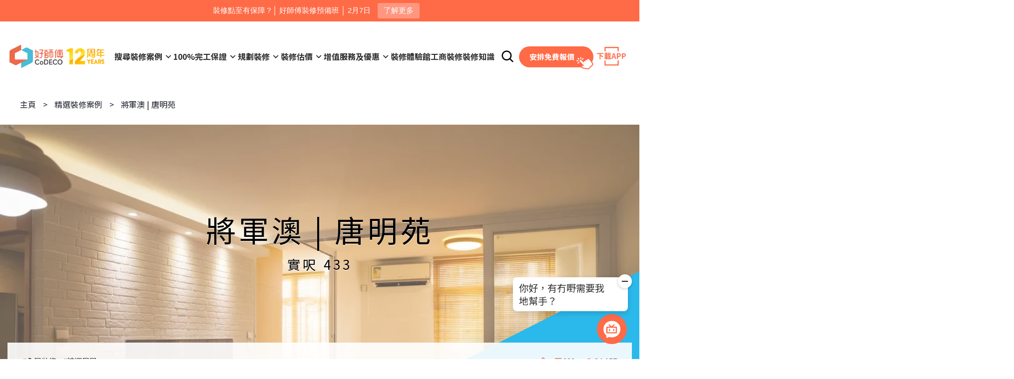

--- FILE ---
content_type: text/html; charset=utf-8
request_url: https://codeco.hk/zh-tw/cases/120/
body_size: 43319
content:












<!DOCTYPE html>
<html lang="zh-tw">
  <head>

    <!-- abtest -->
    <script src="https://www.googleoptimize.com/optimize.js?id=OPT-NVT3JN9"></script>

    <!-- Google Tag Manager --> <script>(function(w,d,s,l,i){w[l]=w[l]||[];w[l].push({'gtm.start': new Date().getTime(),event:'gtm.js'});var f=d.getElementsByTagName(s)[0], j=d.createElement(s),dl=l!='dataLayer'?'&l='+l:'';j.async=true;j.src= 'https://www.googletagmanager.com/gtm.js?id='+i+dl;f.parentNode.insertBefore(j,f); })(window,document,'script','dataLayer','GTM-5QZ59QJ');</script> <!-- End Google Tag Manager -->
    <meta charset="UTF-8">
    <meta name="viewport" content="width=device-width, initial-scale=1.0 ,maximum-scale=1">
    <meta http-equiv="X-UA-Compatible" content="ie=edge">
    <meta http-equiv="content-language" content="zh-tw">
    <meta name="facebook-domain-verification" content="h846qyggm6clxeuubn77sl8xd3611v" />
    
    
    
  <title>唐明苑 | 將軍澳 | 
    實呎 433  | 精選裝修案例 - 好師傅</title>

    <link rel="canonical" href="https://codeco.hk/zh-tw/cases/120/" />
    
    
      
        <link rel="alternate" hreflang="zh-hk" href="https://codeco.hk/zh-tw/cases/120/" />
      
    
      
        <link rel="alternate" hreflang="en-hk" href="https://codeco.hk/en/cases/120/" />
      
    
    
    <link rel="alternate" hreflang="x-default" href="https://codeco.hk/zh-tw/cases/120/" />
    <link rel="icon" href='/favicon.ico?v=20221114' />
    <meta name="abstract" content="" />
    
  <meta property="og:title" content='唐明苑 | 將軍澳 | 實呎 433  | 精選裝修案例 - 好師傅'>
  <meta property="og:description" content='清拆廚房浴室牆身及地台磚、廚櫃等青拆全屋木地板、門及門框清拆浴室磚牆後新砌沙磚牆1幅新造全屋電燈制位及電燈總箱新造廚廁食水銅喉、走郎水錶至單位新造廚房浴室去水喉、潔具及防水工程新鋪廚房浴室牆身及地台磚新鋪大廳及兩房地台木紋磚新造廚房鋁質假天花、鋁窗及搭棚工程新造浴室鋁質假天花、浴室寶及潔具等新造廚房膠板廚櫃連上下櫃及石英台面新造兩房榻榻米地台床連油壓床新造L型圓角電腦枱'>
  <meta name="description" content='清拆廚房浴室牆身及地台磚、廚櫃等青拆全屋木地板、門及門框清拆浴室磚牆後新砌沙磚牆1幅新造全屋電燈制位及電燈總箱新造廚廁食水銅喉、走郎水錶至單位新造廚房浴室去水喉、潔具及防水工程新鋪廚房浴室牆身及地台磚新鋪大廳及兩房地台木紋磚新造廚房鋁質假天花、鋁窗及搭棚工程新造浴室鋁質假天花、浴室寶及潔具等新造廚房膠板廚櫃連上下櫃及石英台面新造兩房榻榻米地台床連油壓床新造L型圓角電腦枱'>
  <meta property="og:keywords" content='將軍澳, 唐明苑, 全屋裝修, 翻新, 好師傅'>
  <meta name="keywords" content='將軍澳, 唐明苑, 全屋裝修, 翻新, 好師傅'>

  
  <meta property="og:url" content="https://codeco.hk/zh-tw/cases/120/">
  <link rel="canonical" href="https://codeco.hk/zh-tw/cases/120/">

  
    <meta property="og:image" content="https://d2350fb44r6k35.cloudfront.net/__sized__/webp/cases/59ce0cb406058_80-crop-c0-5__0-5-510x510-70.webp" />
    <meta property="og:image:width" content="510">
    <meta property="og:image:height" content="510">
  

    <!-- webfont -->
    
      <!-- <link href="https://fonts.googleapis.com/css?family=Noto+Sans+TC:400,500,700" rel="stylesheet"> -->
    
    <link rel="preconnect" href="https://fonts.googleapis.com">
    <link rel="preconnect" href="https://fonts.gstatic.com" crossorigin>
    <link href="https://fonts.googleapis.com/css2?family=Abel&family=Noto+Sans+TC:wght@100;300;400;500;700;900&display=swap" rel="stylesheet">
    <!-- CSS -->
  
    <link rel="stylesheet" href="https://d2350fb44r6k35.cloudfront.net/CACHE/css/8444c946de4b.css" type="text/css" />
    <!-- <link rel="stylesheet" href="/static/assets/js.lib/revamp2022/css/swiper-bundle.min.css"> -->


    

<style>
@charset "UTF-8";

:root{
  --orange-color: #FF6A47;
  --blue-color: #2CCDE3;
  --black-color: #2E2D2D;

  --shadow: 0 5px 23px rgba(0,0,0,.09);

  --sm-border-radius: 8px;
  --mid-border-radius: 15px;
  --big-border-radius: 26px;

  --cubic: cubic-bezier(.25,1.1,.7,.99);
  --cubic2: cubic-bezier(.47,0,.6,1);

  --font-size: 21px;

  --swiper-theme-color: #FF6A47;
  --swiper-pagination-bullet-width: 13px;
  --swiper-pagination-bullet-height: 13px;
  --swiper-pagination-bullet-horizontal-gap: 8px;
  --swiper-pagination-bullet-inactive-opacity: 1;
  --swiper-pagination-bullet-inactive-color: #fff;
}

/* html,body {
    overflow-x: hidden;
} */
/* .revamp {overflow-x: hidden;} */

/* default */
*{margin:0; padding:0;
  -moz-box-sizing: border-box;
  -webkit-box-sizing: border-box;
  box-sizing: border-box;}
.revamp ul{list-style:none;}
.revamp a, .revamp img{text-decoration:none; border:none; color: inherit;}
.revamp a:hover{
  color: unset;
}
.revamp img{border:0; vertical-align:top; width:100%; height: auto;}
.revamp img[src=""] {display: none;}
.revamp .unselect{-webkit-user-select: none;-khtml-user-select: none;-moz-user-select: none;-o-user-select: none;user-select: none;}
.revamp html{font-size:100%;-webkit-text-size-adjust:100%;-ms-text-size-adjust:100%;}
.revamp select, .revamp input, .revamp textarea{ background: field;}

.revamp .clearfix:after {content: ".";display: block;clear: both;visibility: hidden;line-height: 0;height: 0;}
.revamp .clearfix {display: inline-block;}
html[xmlns] .revamp .clearfix {display: block;}
* html .revamp .clearfix {height: 1%;}
/*html, body{
  overflow-x: hidden;
  max-width: 100vw;
}*/
body{
  height: 100%;
  position: relative;
  background: white; 
  overflow-x: hidden;
  color: var(--black-color);
  -webkit-tap-highlight-color: rgba(0,0,0,0);
  -webkit-backface-visibility:hidden; 
  font-family: 'Noto Sans TC', "PingFang TC" ,"儷黑 Pro", "Microsoft JhengHei", "微軟正黑體", STHeiti,"Heiti TC Medium", Apple LiGothic, Helvetica, Helvetica Neue, Arial,"PMingLiu", "新細明體" !important;
}

.dz-remove
{
  display:inline-block !important;
  width:1.2em;
  height:1.2em;
  
  position:absolute;
  top:5px;
  right:5px;
  z-index:1000;
  
  font-size:1.2em !important;
  line-height:1em;

  text-align:center;
  font-weight:bold;
  border:1px solid gray !important;
  border-radius:1.2em;
  color:gray;
  background-color:white;
  opacity:.5;
  
}

.dz-remove:hover
{
  text-decoration:none !important;
  opacity:1;
}

.hidden{display: none;}

body.using-mobile #root #main{padding-top: 0;} 

.revamp input{box-shadow: none;border:none;outline: none;}
.revamp input:focus{outline: none;-webkit-tap-highlight-color:rgba(0,0,0,0);}
.revamp input::placeholder{color:#231815;}
.revamp input[type="search"]::-webkit-search-decoration,
.revamp input[type="search"]::-webkit-search-cancel-button,
.revamp input[type="search"]::-webkit-search-results-button,
.revamp input[type="search"]::-webkit-search-results-decoration {-webkit-appearance:none;}
.revamp button{box-shadow: none;border:none;outline: none;border-radius: 0;}

a.sns-icon{width: 56px; height: 56px; filter: brightness(1.0); transition: filter 100ms linear;}
a.sns-icon:hover{filter: brightness(1.2);}
a.sns-icon.fb{background: url(https://d2350fb44r6k35.cloudfront.net/assets/images/revamp/sns_fb.png) no-repeat; background-size: contain;}
a.sns-icon.ig{background: url(https://d2350fb44r6k35.cloudfront.net/assets/images/revamp/sns_ig.png) no-repeat; background-size: contain;}
a.sns-icon.youtube{background: url(https://d2350fb44r6k35.cloudfront.net/assets/images/revamp/sns_youtube.png) no-repeat; background-size: contain;}
a.sns-icon.linkedin{background: url(https://d2350fb44r6k35.cloudfront.net/assets/images/revamp/sns_linkedin.png) no-repeat; background-size: contain;}

#root{
  max-width: 1920px;
  margin: 0 auto;
  position: relative;
}
.revamp video{
  clip-path: inset(1px 1px);
}
a.btn, button.btn{
  background-color: transparent;
  width: auto;
}
header {
  width: 100%;
  height: 160px;
  position: fixed;
  top: 0;
  z-index: 999;
  background: #fff;
  transition: height 300ms var(--cubic);
  /* max-width: 1920px; */
}
header:after{
  content: '';
  width: 100vw;
  left: 50%;
  transform: translate3d(-50%,0,0);
  height: 160px;
  background: #fff;
  z-index: -1;
  position: fixed;
  top: 0;
}
header.sticky:after{
  height: 90px;
}
header.sticky:after{
  box-shadow: 0 0 20px rgba(0,0,0,.1);
}
header.sticky{
  height: 90px;
}
picture img{
  object-fit: cover;
  width: 100%;
  height: 100%;
}
.header-wrapper{
  position: relative;
  display: flex;
  width: 100%;
  justify-content: space-between;
  height: 100%;
  font-size: var(--font-size);
  font-weight: bold;
}
.header-lt{
  display: flex;
  align-items: center;
  margin-left: 67px;
}
.header-lt .logo-codecohk{
  width: 250px;
  margin: 0 38px 0 0;
}
header.sticky .header-lt .logo-codecohk {
  width: 182px;
  margin: 0 30px 0 0;
}
header .logo-codecohk .logo-video{
  position: relative;
  width: 100%;
  height: 0;
  padding-bottom: 44%;
}
header .logo-codecohk .logo-video video{
  position: absolute;
  width: 100%;
  height: 100%;
  top: 0;
  left: 0;
  pointer-events: none;
}
.header-lt nav > ul{
  display: flex;
  grid-gap: 11px 38px;
  flex-wrap: wrap;
}
.header-lt nav > ul > li > a{
  color: var(--black-color);
  position: relative;
  /*transition: color 100ms linear;*/
}
.header-lt nav > ul > li > a:after{
  position: absolute;
  content: '';
  width: 100%;
  height: 3px;
  border-radius: 50em;
  background-color: var(--orange-color);
  bottom: -6px;
  left: 0;
  transform-origin: left center;
  transform: scaleX(0);
  transition: transform 100ms;
}
.header-lt nav > ul > li:hover > a,
.header-lt nav > ul > li > a.current{
  color: var(--orange-color);
}
.header-lt nav > ul > li:hover > a:after,
.header-lt nav > ul > li > a.current:after{
  transform: scaleX(1.0);
}
.header-lt nav .haveSubLevel > a{
  position: relative;
  padding-right: 24px;
}
.header-lt nav .haveSubLevel > a:before{
  content: '';
  position: absolute;
  width: 24px;
  height: 24px;
  background-color: var(--black-color);
  clip-path: polygon(50% 57%, 71% 37%, 77% 43%, 50% 70%, 23% 43%, 29% 37%);
  right: 0;
  top: 4px;
  left: auto;
  bottom: auto;
  border-radius: 0;
}
.header-lt nav .haveSubLevel > a.current:before,
.header-lt nav .haveSubLevel:hover > a:before{
  background-color: var(--orange-color);
}
.nav-sub-dropdown{
  display: none;
  position: absolute;
  z-index: 2;
  border-radius: var(--mid-border-radius);
  margin-left: -28px;
  margin-top: 10px;
  background: #fff;
  box-shadow: var(--shadow);
  overflow: hidden;
}
.header-lt nav .haveSubLevel{
  position: relative;
}
.header-lt nav .haveSubLevel:hover .nav-sub-dropdown{
  display: flex;
  /* flex-wrap: wrap; */
}
.header-lt nav .haveSubLevel:hover:after{
  position: absolute;
  z-index: 0;
  width: calc(100% + 40px);
  height: 20px;
  left: -20px;
  bottom: -20px;
  background: transparent;
  content: '';
}
/*.header-lt nav .haveSubLevel .nav-sub-dropdown:after{
  position: absolute;
  top: -20px;
  left: 0;
  content: '';
  width: 100%;
  height: 20px;
  background: transparent;
  }*/
.nav-sub-sub-title{
  font-size: 22px;
  padding: 27px 40px;
  display: block;
  background-repeat: no-repeat;
  background-position: center center;
  background-size: 100% auto;
  position: relative;
  color: #fff;
}
.nav-sub-sub-title > div{
  position: relative;
  z-index: 1;
  display: flex;
  text-shadow: 0 0 10px rgb(0 0 0 / 50%);
  align-items: center;
}
.nav-sub-sub-title > div:after{
  position: relative;
  width: 30px;
  height: 30px;
  background: url(https://d2350fb44r6k35.cloudfront.net/assets/images/revamp/arrow_lt.png) center center no-repeat;
  background-size: contain;
  margin-left: 3px;
  content: '';
}
.nav-sub-sub-title[href="javascript:void(0);"] div:after {
  display: none;
}
.nav-sub-sub-title:after{
  position: absolute;
  z-index: 0;
  content: '';
  background: rgba(106,106,106,.4);
  width: 100%;
  height: 100%;
  top: 0;
  left: 0;
}
.nav-sub-sub-section:nth-child(odd){
  /*padding-right: 120px;*/
}
.nav-sub-sub-section{
  min-width: 220px;
}
.nav-sub-sub-section + .nav-sub-sub-section{
  margin-left: 5px;
}
.haveSubLevel .nav-sub-dropdown ul{
  /*grid-gap: 20px 50px;
  display: grid;
  grid-template-columns: auto auto auto;
  flex: 0 0 auto;*/
  padding: 32px 40px;
  font-size: 18px;
  font-weight: normal;}
.haveSubLevel .nav-sub-dropdown ul li.sub-cate {
  /*flex: 0 0 calc(33.333% - 40.6px);
  white-space: nowrap;*/
  white-space: nowrap;
  color: var(--black-color)
}
.haveSubLevel .nav-sub-dropdown ul li.sub-cate:not(:last-child) {
  margin-bottom: 1em;
}
.haveSubLevel .nav-sub-dropdown ul li.sub-cate.full-col{
/*grid-column: 1 / 3;*/
font-weight: bold;
padding-right: 30px;
}
.haveSubLevel .nav-sub-dropdown ul li.sub-cate.full-col a > div{
position: relative;
color: var(--black-color)
}
.haveSubLevel .nav-sub-dropdown ul li.sub-cate.full-col a > div:after{
content: '';
width: 20px;
height: 20px;
background: url(https://d2350fb44r6k35.cloudfront.net/assets/images/revamp/arrow_lt.png) center center no-repeat;
background-size: contain;
position: absolute;
filter: brightness(0);
right: -27px;
margin-top: 2px;
}
.haveSubLevel .nav-sub-dropdown ul li.sub-cate.sub-col{
padding-left: 1em;
position: relative;
}
.haveSubLevel .nav-sub-dropdown ul li.sub-cate.sub-col:before{
position: absolute;
top: .5em;
left: 0;
content: '';
width: 6px;
height: 6px;
background-color: var(--orange-color);
transform: rotate(45deg);
}
.haveSubLevel .nav-sub-dropdown .nav-sub-sub-section ul{
  /*grid-template-columns: auto auto;*/
}
.haveSubLevel .sub-cate a{
  display: flex;
}
.haveSubLevel .sub-cate a .icon{
  width: 47px;
  height: 47px;
  background-size: contain;
  flex: 0 0 47px;
  margin-right: 8px;
  margin-left: -8px;
}
.haveSubLevel .sub-cate .title{
  display: flex;
  flex-direction: column;
  justify-content: center;
  color: var(--black-color);
}
.haveSubLevel .sub-cate .title{
  color: var(--black-color);
}
.haveSubLevel .sub-cate .icon + .title{
  padding-bottom: 10px;
}
.haveSubLevel .sub-cate a.current .title,
.haveSubLevel .sub-cate a:hover .title{
  color: var(--orange-color);
}
.haveSubLevel .sub-cate .description{
  font-size: .9em;
  color: #999;
  font-weight: 400;
  line-height: 1.2;
  margin-top: 0;
}
.header-rt{
  display: flex;
  justify-content: flex-end;
  align-items: center;
  grid-gap: 0 20px;
  margin-right: 47px;
}
.header-rt .search{
  position: relative;
}
.header-rt .search-btn:not(:focus-within) input.search-input{
  box-shadow: none;
  width: 46px;
  color: #fff;
  padding: 0;
  transition: box-shadow 300ms 200ms linear, width 300ms var(--cubic);
}
.header-rt .search-btn:not(:focus-within) input.search-input::placeholder{
  color: #fff;
}
.header-rt .search-btn:not(:focus-within) .search-icon-container .search_label{
  right: 0;
}
.header-rt .search-btn:not(:focus-within) .search-submit{
  z-index: -1;
}
.header-rt .search-btn input.search-input{
  box-shadow: 0 3px 10px rgba(0,0,0,.19);
  background: #fff;
  border-radius: var(--sm-border-radius);
  height: 46px;
  width: 246px;
  font-size: 17px;
  position: relative;
  transition: box-shadow 300ms 100ms linear, width 300ms var(--cubic);
  padding: 0 46px 0 20px;
  color: var(--black-color);
}
.search-icon-container{
  position: absolute;
  width: 46px;
  justify-content: 46px;
  top: 0;
  right: 0;
}
.search-icon-container .search_label{
  width: 46px;
  height: 46px;
  background-image: url(https://d2350fb44r6k35.cloudfront.net/assets/images/revamp/search.png);
  background-position: center center;
  background-repeat: no-repeat;
  background-size: 24px;
  position: absolute;
  top: 0;
  right: 4px;
  transition: right 100ms linear;
  cursor: pointer;
}
.header-rt .search-btn input.search-input::placeholder{
  color: #979797;
}
.header-rt .search-submit{
  position: absolute;
  width: 46px;
  height: 46px;
  top: 0;
  right: 0;
  z-index: 1;
  cursor: pointer;
  background: transparent;
}
.header-rt .bookmark{
  width: 46px;
  height: 46px;
  background-image: url(https://d2350fb44r6k35.cloudfront.net/assets/images/revamp/ic_bookmark.png);
  background-position: center center;
  background-repeat: no-repeat;
  background-size: 28px;
}
.freequote-btn{
  position: relative;
  width: 222px;
  height: 68px;
}
.freequote-btn-block{
  color: #fff;
  background: var(--orange-color);
  border-radius: 50em;
  padding: 0 30px;
  margin-top: 9px;
  height: 50px;
  line-height: 48px;
  font-size: 20px;
  position: relative;
  transform: scale(1.0);
  transition: transform 300ms var(--cubic);
}
.freequote-btn-block:after{
  position: absolute;
  content: '';
  right: 0;
  bottom: -6px;
  width: 55px;
  height: 45px;
  transform: translate3d(2px, 2px, 0);
  background-image: url(https://d2350fb44r6k35.cloudfront.net/assets/images/revamp/hand.png);
  background-position: center center;
  background-repeat: no-repeat;
  background-size: contain;
  transition: transform 300ms var(--cubic);
}
.blue-btn .freequote-btn-block:after{
  background-image: url(https://d2350fb44r6k35.cloudfront.net/assets/images/revamp/hand_blue.png);
}
.freequote-btn:hover .freequote-btn-block:after{
  transform: translate3d(-1px, -1px, 0);
}
.freequote-btn:hover .freequote-btn-block{
  transform: scale(1.01);
}
.downloadapp-btn{
  margin-left: 10px;
  position: relative;
}
.downloadapp-icon{
  width: 72px;
  height: 72px;
  cursor: pointer;
  background: url(https://d2350fb44r6k35.cloudfront.net/assets/images/revamp/download_app.png) center center no-repeat;
  background-size: 72px 46px;
}
.downloadapp-panel{
  position: absolute;
  background: #fff;
  padding: 10px 20px 20px;
  box-shadow: 0 3px 10px rgba(0,0,0,.19);
  width: 200px;
  font-size: 15px;
  text-align: center;
  font-weight: normal;
  right: 0;
  bottom: -12px;
  transform: translate3d(0, 90%, 0);
  opacity: 0;
  visibility: hidden;
  transition: opacity 300ms, visibility 0s 300ms, transform 300ms var(--cubic);
  z-index: 99;
  border-radius: var(--sm-border-radius);
}
.downloadapp-panel a{
  color: var(--orange-color);
  margin: 0 2px;
  font-weight: bold;
  text-decoration: underline;
}
.downloadapp-btn:hover .downloadapp-panel{
  opacity: 1;
  visibility: visible;
  transform: translate3d(0, 92%, 0);
  transition: opacity 300ms, visibility 0s 0s, transform 300ms var(--cubic);
}
#sec0{
  margin-top: 180px;
}
#sec0:not(.home-banner), #sec0:not(.top-banner){
  margin-top: 0;
}
#sec0.standard-banner{
  margin-top: 180px;
}
.sticky #sec0{
  margin-top: 90px;
}
.sticky #sec0:not(.home-banner), .sticky #sec0:not(.top-banner){
  margin-top: -90px;
}
#sec0.home-hero-banner{
	margin-top: 180px;
  padding-bottom: 0;
  padding-top: 0;
}
.home-hero-banner{
  display: flex;
  position: relative;
  width: 100%;
  margin-top: 80px;
  padding-top: 0;
}
.swiper-container-horizontal>.swiper-pagination-bullets .swiper-pagination-bullet{
  margin: 0 8px;
}
.sticky #root{
  padding-top: 80px;
}
.home-hero-banner .home-banner{
  position: relative;
  width: 43.75%;
  background: url(https://d2350fb44r6k35.cloudfront.net/assets/images/revamp/header_sologan_bg.jpg) left center no-repeat;
  background-size: contain;
  height: 0;
  padding-bottom: 35.15625%;
  margin-right: 56.25%;
}
.home-hero-banner .hero-banner{
  top: 0;
  right: 0;
  width: 56.25%;
  height: 100%;
  position: absolute;
}
.home-hero-banner .hero-banner .swiper{
  width: 100%;
  overflow: hidden;
  height: 100%;
  border-top-left-radius: 39px;
  border-bottom-left-radius: 39px;
}
.home-hero-banner .hero-banner .swiper .swiper-pagination{
  padding-right: 48px;
  text-align: right;
  bottom: 20px;
}
.home-hero-banner .hero-banner .swiper .swiper-slide .hero-banner-bg,
.home-hero-banner .hero-banner .swiper .swiper-slide .hero-banner-bg-mobile{
  background-size: cover;
  background-position: center center;
  position: absolute;
  width: 100%;
  height: 100%;
}
.home-hero-banner .hero-banner .swiper .swiper-slide .hero-banner-bg-mobile{
  display: none;
}
.home-sologan-block{
  position: absolute;
  top: 50%;
  left: 50%;
  transform: translate3d(-50%, -50%, 0);
  
  text-align: center;
}
.home-sologan-block .sologan-block{
  background: #fff;
  width: 545px;
  height: 278px;
  border: 1px solid #979797;
  position: relative;
}
.home-sologan-block .btn{
  margin-top: 38px;
}
.cursor-move{
  position: absolute;
  width: 38px;
  height: 38px;
  background: url(https://d2350fb44r6k35.cloudfront.net/assets/images/revamp/move.png) no-repeat;
  background-size: contain;
  top: 98%;
  right: 5%;
  z-index: 1;
}
.btn{
  position: relative;
  min-width: 428px;
  height: 70px;
  display: inline-block;
}
.btn div{
  line-height: 68px;
  font-weight: bold;
  font-size: 29px;
  border-radius: 50em;
  padding: 0 30px;
  height: 70px;
  position: relative;
  transform: scale(1.0);
  transition: transform 300ms var(--cubic); 
}
.cta-action-btns .btn-red {
  line-height: 66px;
}
.cta-action-btns .btn-blue {
  line-height: 58px;
}
.btn div:after{
  position: absolute;
  content: '';
  right: 0;
  bottom: 0;
  width: 1px;
  height: 1px;
  transform: translate3d(0, 0, 0);
}
.btn:hover div{
  transform: scale(1.01);
}
.align-center{
  display: inline-flex;
  flex-direction: column;
  align-items: center;
}
.cta-label{
  margin: 1em 0 0;
  font-size: 1.2em;
  font-weight: bold;
}
.home-banner.typeB{
  background: none;
}
.home-banner .text-block{
  flex: 0 0 43.75%;
  padding: 0 90px 0 120px;
  text-align: left;
  display: flex;
  align-items: center;

  height: 100%;
  position: absolute;
}
.home-banner .text-block .tagline {
    font-size: 33px;
    font-weight: bold;
    letter-spacing: 1px;
    position: relative;
    display: inline-block;
    /*padding: 0 20px;*/
    background: transparent;
}
.home-banner .text-block .tagline:not(:empty) {
    /*padding-left: 38px;*/
    padding-left: 0;
    position: relative;
    display: flex;
    align-items: center;
    font-size: 36px;
    line-height: 53px;
    margin-bottom: -10px;
}
/*.home-banner .text-block .tagline:not(:empty):before {
    content: '';
    position: absolute;
    top: 0;
    left: 6px;
    width: 6px;
    border-radius: 3px;
    height: 100%;
    background-color: var(--orange-color);
}*/
.home-banner .text-block .title {
    font-size: 67px;
    font-weight: 900;
    line-height: 1.3;
    white-space: nowrap;
}
.home-banner .text-block .title .highlight-orange{
  color: var(--orange-color);
}
.home-banner .text-block .description {
  margin-top: 14px;
  font-size: calc(var(--font-size) * 1.5);
  line-height: 1.5;
}
.home-banner .text-block .btn {
  margin-top: 60px;
  text-align: center;
}
.orange-btn{
  filter: brightness(1.0);
  transition: filter 100ms linear;
  cursor: pointer;
}
.orange-btn:hover{
  filter: brightness(1.1);
}
.border-blue{
  filter: brightness(1.0);
  transition: filter 100ms linear;
  cursor: pointer;
}
.border-blue:hover{
  filter: brightness(1.1);
}
.blue-btn{
  filter: brightness(1.0);
  transition: filter 100ms linear;
  cursor: pointer;
}
.blue-btn:hover{
  filter: brightness(1.1);
}
.orange-btn div{
  background: var(--orange-color);
  color: #fff;
}
.blue-btn div{
  background: var(--blue-color);
  color: #fff;
}
.corner-dots{
  position: absolute;
  top: 0;
  left: 0;
  width: 100%;
  height: 100%;
}
.corner-dots span{
  display: block;
  position: absolute;
  top: 0;
  left: 0;
  width: 100%;
  transform: translate3d(0, -50%, 0);
}
.corner-dots span:before{
  width: 12px;
  height: 12px;
  background: #fff;
  border: 1px solid #979797;
  display: block;
  position: absolute;
  transform: translate3d(-50%, -50%, 0);
  left: 0;
  top: 0;
  content: '';
}
.corner-dots span:after{
  width: 12px;
  height: 12px;
  background: #fff;
  border: 1px solid #979797;
  display: block;
  position: absolute;
  left: 100%;
  top: 0;
  content: '';
  transform: translate3d(-50%, -50%, 0);
}
.corner-dots span:nth-child(2){
  top: 50%;
}
.corner-dots span:nth-child(3){
  top: 100%;
}
.home-banner .sologan{
  color: #000;
  font-size: 67px;
  font-weight: 900;
  display: flex;
  justify-content: center;
  align-items: center;
  align-content: center;
  width: 100%;
  height: 100%;
  padding: 0 40px;
  flex-wrap: wrap;
  line-height: 1;
}

.home-banner .sologan:after{
  content: '';
  position: relative;
  display: inline;
  height: calc(67px * 1.2);
  width: 2px;
  margin: 10px 0 0 10px;
  background-color: var(--orange-color);
  animation: typeAni 2000ms 1000ms infinite;
}
@keyframes typeAni{
  0%{background-color: white;}
  20%{background-color: white;}
  21%{background-color: var(--orange-color);}
  70%{background-color: var(--orange-color);}
  71%{background-color: white;}
  100%{background-color: white;}
}

.revamp section{
  position: relative;
  width: 100%;
  text-align: center;
  padding-top: 180px;
  padding-bottom: 0;
}
.section-title{
  font-size: calc(var(--font-size) * 2.75);
  position: relative;
  text-align: center;
  font-weight: 900;
  color: var(--black-color);
  padding-bottom: 50px;
  margin: 80px auto;
  display: inline-block;
}
.section-title-left{
  font-size: calc(var(--font-size) * 2.75);
  position: relative;
  text-align: left;
  font-weight: 900;
  color: var(--black-color);
  padding-bottom: 50px;
  margin: 80px auto;
  display: block;
  margin-left: 0;
  left: 14%
}
.section-title-left:after{
  left: 50px;
  transform: unset;
}
.section-title + .description, 
.remark-blue-block + .description,
.full-screen-banner + .description,
.app-promotion .description,
.know-more-block .description,
.request-thank-block + .description{
  width: 800px;
  max-width: 80%;
  margin: 0 auto;
  font-size: 21px;
  line-height: 1.9;
  /*text-align: left;*/
  /*display: flex;
  justify-content: center;*/
}
.revamp .description a{
  color: var(--blue-color);
  text-decoration: underline;
}
.full-screen-banner + .description{
  margin-top: 3em;
  margin-bottom: 2em;
}
.section-title + .description .tooltips, .remark-blue-block + .description .tooltips, .full-screen-banner + .description .tooltips{
  margin: -1px 3px;
}
.section-title .sub{
  font-size: 0.75em;
}
.section-title.hide-bar{
  margin-bottom: 0;
  margin-top: 0;
  margin-left: -15px;
  text-align: center;
}
.section-title:after{
  position: absolute;
  content: '';
  top: 100%;
  left: 50%;
  transform: translate3d(-50%, 0, 0);
  width: 120px;
  display: inline-block;
  height: 8px;
  border-radius: 50em;
  background: var(--orange-color);
}
.section-title.hide-bar:after{
  display: none;
}
.section-title-left:after{
  position: absolute;
  content: '';
  top: 100%;
  left: 45px;
  width: 120px;
  display: inline-block;
  height: 8px;
  border-radius: 50em;
  background: var(--orange-color);
}
.color-orange.section-title:after{
  background: var(--orange-color);
}
.color-blue.section-title:after{
  background: var(--blue-color);
}
.color-blue.section-title-left:after{
  background: var(--blue-color);
}
.color-orange .highlight{
  color: var(--orange-color);
}
.color-blue .highlight{
  color: var(--blue-color);;
}
.section-cards{
  display: flex;
  justify-content: center;
  align-items: center;
  width: 88.645%;
  margin: 0 auto;
  position: relative;
  z-index: 1;
}
.section-cards .card{
  border-radius: var(--big-border-radius);
  background: #000;
  position: relative;
  overflow: hidden;
  z-index: 0;
}
.section-cards .card > *{
  position: absolute;
  top: 0;
  left: 0;
}
.section-cards .card .card-bg-img{
  width: 100%;
  height: 100%;
  z-index: 1;
  opacity: .8;
  transform-origin: center center;
  transform: scale(1.0) translate3d(0, 0, 0);
  transition: transform 3000ms var(--cubic);
  background-position: center center;
  background-size: cover;
}
.cards-col-4-m2 .section-cards{
  grid-gap: 0 1.468%;
}
.cards-col-4-m2 .card{
  flex: 0 1 25%;
  padding-top: 32.2%;
}
.section-cards .card:hover .card-bg-img{
  transform: scale(1.1) translate3d(0, 0, 0);
}
.section-cards .card .card-title{
  bottom: 0;
  left: 0;
  z-index: 2;
  color: #fff;
  display: flex;
  justify-content: flex-end;
  flex-direction: column;
  text-align: left;
  padding: 9.5%;
}
.card .card-title .text{
  font-size: calc(var(--font-size) * 2);
  padding-bottom: 15px;
  margin-bottom: 12px;
  position: relative;
  font-weight: 900;
  line-height: 1.2;
  letter-spacing: 3px;
  text-shadow: 2px 2px 15px rgba(0, 0, 0, .7);
}
.card .card-title .text:after{
  position: absolute;
  content: '';
  width: 100%;
  height: 6px;
  background: var(--orange-color);
  border-radius: 50em;
  left: 0;
  bottom: 0;
  transform: translate3d(0, -50%, 0);
}
.card .card-title .cta{
  font-size: var(--font-size);
  font-weight: bold;
  display: flex;
  align-items: center;
  grid-gap: 0 8px;
  position: relative;
  transition: grid-gap 300ms var(--cubic2);
  text-shadow: 2px 2px 15px rgba(0, 0, 0, .7);
}
.card .card-title .cta:after{
  width: 24px;
  height: 24px;
  background: url(https://d2350fb44r6k35.cloudfront.net/assets/images/revamp/arrow_lt.png) center center no-repeat;
  background-size: contain;
  position: relative;
  content: '';
  display: block;
}
.card:hover .card-title .cta{
  grid-gap: 0 10px;
}
.cards-col-4-m2 .bg-elements{
  position: absolute;
  top: 100px;
  left: 0;
  width: 100%;
  height: 100%;
  z-index: 0;
  z-index: -1;
}
.cards-col-4-m2 .bg-elements span{
  position: absolute;
  display: block;
  background: #fff;
  box-shadow: 0 19px 63px rgba(214, 214, 214, .5);
}
.cards-col-4-m2 .bg-elements span:nth-child(1){
  right: 70px;
  width: 78px;
  height: 43px;
  bottom: 68%;
  border-radius: 14px;
}
.cards-col-4-m2 .bg-elements span:nth-child(2){
  left: 29px;
  bottom: 6%;
  width: 263px;
  height: 166px;
  border-radius: 29px;
}
.cards-col-4-m2 .bg-elements span:nth-child(3){
  width: 632px;
  height: 244px;
  right: -35px;
  bottom: -6%;
  border-radius: 62px;
}
.cards-col-4-m2 {
  padding-top: 130px;
}
.show-case-col5-m3 .section-cards{
  width: 79%; /* 1519px */
  grid-gap: 0 0.98%;
  flex-wrap: wrap;
  overflow: hidden;
  height: 840px;
}
.show-case-col5-m3 .section-cards.open{
  height: auto;
}
.show-case-col5-m3 .section-cards.open .overlay-for-show-case{
  position: relative;
  height: 60px;
}
.show-case-col5-m3 .section-cards.open + .tagline-with-border{
  margin-top: 0;
}
.show-case-col5-m3 .card{
  padding-top: calc(20% - 0.784%);
  flex: 0 0 calc(20% - 0.784%); /* (0.98 * 4 / 5) */
  margin-bottom: 0.98%;
}

.show-case-col5-m3 .card .card-title .text{
  font-size: 19px;
  font-weight: bold;
  padding-bottom: 9px;
  margin-bottom: 9px;
}
.show-case-col5-m3 .card .card-title .text:after{
  display: none;
}
.show-case-col5-m3 .card .card-title{
  padding: 0;
  width: 100%;
  text-align: center;
}
.show-case-col5-m3 .section-cards .card .card-bg-img{
  opacity: 1;
}
.show-case-col5-m3 .section-cards .card .card-bg-img:after{
  position: absolute;
  content: '';
  bottom: 0;
  left: 0;
  width: 100%;
  height: 50%;
  display: block;
  background: linear-gradient(0deg, rgba(0,0,0,0.35) 0%, rgba(0,0,0,0) 100%);
}
.overlay-for-show-case{
  position: absolute;
  bottom: 0;
  z-index: 3;
  width: 102%;
  height: 34%;
  background: linear-gradient(0deg, rgba(255,255,255,1) 40%, rgba(255,255,255,0) 100%);
  left: -1%;
  cursor: pointer;
}
.tagline-with-border:after{
  content: '';
  position: absolute;
  display: block;
  width: 100%;
  height: 8px;
  bottom: -4px;
  left: 0;
  background: #fff;
  z-index: 2;
}
.tagline{
  font-size: 33px;
  font-weight: bold;
  letter-spacing: 1px;
  position: relative;
  display: inline-block;
  padding: 0 20px;
  background: #fff;
}
.tagline-with-border{
  position: relative;
  width: 79%;
  height: 100%;
  z-index: 3;
  margin: -50px auto 50px;
  pointer-events: none;
}
.tagline-with-border + a{
  z-index: 9;
}
.tagline-with-border:before{
  position: absolute;
  background: #000;
  z-index: 0;
  content: '';
  top: 50%;
  left: 0;
  width: 100%;
  height: 2px;
  transform: translate3d(0, -50%, 0);
}
.tagline-with-border.color-orange:before{
  background: var(--orange-color);
}
.btn.border-blue{
  border-radius: 50em;
  background: #fff;
  color: var(--blue-color);
}
.btn.border-blue div{
  line-height: 54px;
  border: 2px solid var(--blue-color);
  color: var(--blue-color);
}
*:not(.home-banner) .btn.border-blue div{
  line-height: 62px;
}
.full-screen-banner{
  position: relative;
  width: 100%;
  background: #000;
  padding-top: 36.14%;
}
.full-screen-banner:before, .full-screen-banner:after{
  content: '';
  width: 100%;
  background: #fff;
  height: 6.8%;
  min-height: 36px;
  position: absolute;
  left: 0;
  z-index: 3;
}
.full-screen-banner:before{
  top: -1px;
  clip-path: polygon(100% 0, 0 0, 14.6% 100%);
}
.full-screen-banner:after{
  bottom: -2px;
  clip-path: polygon(100% 100%, 0 100%, 85.4% 0);
}
.full-screen-bg{
  position: absolute;
  width: 100%;
  height: 100%;
  top: 0;
  left: 0;
  background-position: center center;
  background-repeat: no-repeat;
  background-size: cover;
}
.full-screen-banner .title, .full-screen-banner .title-with-description{
  position: absolute;
  top: 0;
  height: 100%;
  width: 45%;
  display: flex;
  justify-content: center;
  align-items: center;
}
.full-screen-banner .title-with-description{
  flex-direction: column;
  align-items: flex-start;
}
.full-screen-banner.color-blue .title, .full-screen-banner.color-blue .title-with-description{
  background: var(--blue-color);
  color: #fff;
}
.full-screen-banner.color-orange .title, .full-screen-banner.color-orange .title-with-description{
  background: var(--orange-color);
  color: #fff;
}
.full-screen-banner.rt-title .title, .full-screen-banner .title-with-description{
  right: 0;
}
.full-screen-banner .title-with-description .title{
  position: relative;
  width: 100%;
  right: auto;
  top: auto;
  height: auto;
  left: 0;
  display: block;
  white-space: nowrap;
  padding-left: 10%;
  padding-right: 0;
}
.full-screen-banner .title div{
  /*flex: 0 0 70%;*/
  text-align: left;
  font-size: calc(var(--font-size) * 3.7);
  font-weight: 900;
  line-height: 1.2;
  padding-right: 10%;
}
.full-screen-banner.rt-title .title:after, .full-screen-banner.rt-title .title-with-description:after{
  z-index: 1;
  position: absolute;
  content: '';
  left: -15%;
  width: 15%;
  height: 100%;
  clip-path: polygon(100% 0, 0 50%, 100% 100%);
  margin-left: 1px;
}
.full-screen-banner.color-blue .title:after, .full-screen-banner.color-blue .title-with-description:after{
  background: var(--blue-color);
}
.full-screen-banner.color-orange .title:after, .full-screen-banner.color-orange .title-with-description:after{
  background: var(--orange-color);
}
.full-screen-banner .title-with-description .title:after{
  display: none;
}
.full-screen-banner .title-with-description .description{
  /*width: 70%;*/
  width: 90%;
  text-align: left;
  left: 0;
  position: relative;
  font-size: 24px;
  padding-left: 10%;
  padding-top: 1em;
}
.section-description{
  font-size: var(--font-size);
  margin: -20px auto 20px;
}
.protect-timeline .bg-elements{
  position: absolute;
  top: calc(1920px * 0.6);
  width: 100%;
  height: 100%;
}
.protect-timeline .bg-elements span{
  position: absolute;
  display: block;
  z-index: 0;
}
.protect-timeline .bg-elements span:nth-child(1){
  width: 354px;
  height: 370px;
  background: url(https://d2350fb44r6k35.cloudfront.net/assets/images/revamp/bg_ele_01.png) no-repeat;
  background-size: contain;
  left: -104px;
  top: 0;
}
.protect-timeline .bg-elements span:nth-child(2){
  width: 362px;
  height: 414px;
  background: url(https://d2350fb44r6k35.cloudfront.net/assets/images/revamp/bg_ele_02.png) no-repeat;
  background-size: contain;
  right: -200px;
  top: 30%;
}
.protect-timeline .bg-elements span:nth-child(3){
  width: 256px;
  height: 314px;
  background: url(https://d2350fb44r6k35.cloudfront.net/assets/images/revamp/bg_ele_03.png) no-repeat;
  background-size: contain;
  left: -46px;
  top: 60%;
}

.timeline{
  position: relative;
  z-index: 1;
  padding-top: 100px;
}
.timeline .sticky-house{
  position: sticky;
  margin: 0 auto;
  top: 5vh;
  /*transform: translate3d(0, -50%, 0);*/
  z-index: 10;
  max-width: 50%;
  min-width: 320px;
  transition: top 900ms var(--cubic);
}
.timeline .sticky-house .section-title{
  margin: 0 auto;
  padding-bottom: 40px;
  padding-top: 12%;
  opacity: 1;
  transition: opacity 300ms var(--cubic);
}
.fadein .sticky-house{
  top: 5vh;
}
.fadein .sticky-house .section-title{
  opacity: 0;
}
.timeline .sticky-house .section-title:after{
  display: none;
}
.timeline .house-texts{
  position: absolute;
  left: 50%;
  z-index: 2;
  transform: scale(1) translate3d(-50%,0,0);
  transform-origin: left center;
  width: 100%;
  height: 100%;
  transition: opacity 600ms 0ms var(--cubic), transform 600ms 0ms var(--cubic);
}
.house-texts .text{
  position: absolute;
  font-size: 21px;
  color: #C1B7B4;
  font-weight: bold;
  transform-origin: center center;
  transition: color 300ms var(--cubic), transform 300ms var(--cubic);
}
.house-texts .text:nth-child(1){
  top: -10%;
  right: -10%;
}
.house-texts .text:nth-child(2){
  bottom: 25%;
  right: -35%;
}
.house-texts .text:nth-child(3){
  bottom: -29%;
  left: 50%;
  transform: translate3d(-50%, 0, 0);
}
.house-texts .text:nth-child(4){
  bottom: 25%;
  left: -35%;
}
.house-texts .text:nth-child(5){
  top: -10%;
  left: -10%;
}
.house-texts .text.active{
  transform: scale(1.5);
  color: var(--orange-color);
}
.house-texts .text.active:nth-child(3){
  transform: translate3d(-50%, 0, 0) scale(1.5);
}
.timeline .house{
  position: relative;
  width: 194px;
  height: 158px;
  background: url(https://d2350fb44r6k35.cloudfront.net/assets/images/revamp/house.png) center center no-repeat;
  background-size: contain;
  margin: 0 auto;
}
.timeline .house .count{
  position: absolute;
  top: 50%;
  left: 50%;
  transform: translate3d(-50%, -50%, 0);
  font-size: 28px;
  font-weight: bold;
  margin-top: 10px;
}
.timeline .house span{
  font-size: 56px;
}
.timeline-body{
  position: relative;
  margin-bottom: 300px;
}
.timeline-body:after{
  position: relative;
  content: '';
  height: 80vh;
  display: block;
  width: 100%;
}
.timeline-card-slide{
  max-width: 600px;
  margin: 50% auto 30%;
  position: sticky;
  top: 56%;
}
.timeline-card-slide:nth-child(3){
  z-index: 1;
}
.timeline-card-slide:nth-child(4){
  z-index: 2;
}
.timeline-card-slide:nth-child(5){
  z-index: 3;
}
.timeline-card-slide:nth-child(6){
  z-index: 4;
}
.timeline-card-slide:nth-child(7){
  z-index: 5;
}
.timeline-card-spacing{
  height: 40vh;
}
.timeline-card-slide:before{
  content: '';
  position: absolute;
  width: 100%;
  height: 100%;
  background: #fff;
  top: 0;
  left: 0;
  pointer-events: none;
  opacity: 0;
  transition: opacity 300ms var(--cubic);
  z-index: 2;
}
.fadein .timeline-card-slide:before{
  opacity: 1;
  margin: 2px;
}
.fadein .house-texts{
  opacity: 0;
  transform: scale(0) translate3d(-50%,0,0);
  transition: opacity 1000ms 300ms var(--cubic), transform 1000ms 300ms var(--cubic);
}
.timeline-card-slide:after{
  position: absolute;
  top: -50%;
  left: 0;
  width: 100%;
  height: 70vh;
  background: rgb(255,255,255);
  background: linear-gradient(0deg, rgba(255,255,255,1) 0%, rgba(255,255,255,1) 95%, rgba(255,255,255,0) 100%);
  content: '';
  z-index: -1;
}
.timeline-card-slide .timeline-card{
  text-align: left;
  display: flex;
  justify-content: center;
  align-items: flex-start;
}
.timeline-card .title-with-icon{
  display: inline-flex;
  align-items: center;
}
.timeline-card .title-with-icon .icon{
  width: 100px;
  height: 100px;
  background-size: contain;
  background-position: center center;
  background-repeat: no-repeat;
}
.timeline-card .text-content{
  padding-left: 25px;
}
.timeline-card .title-with-icon .title{
  font-size: calc(var(--font-size)*2);
  font-weight: bold;
  white-space: nowrap;
}
.timeline-card-slide .description{
  font-size: 32px;
  margin-bottom: 10px;
  font-weight: bold;
  text-align: left;
  padding-left: 5px;
}
.timeline-card-slide .points{
  font-size: 20px;
}
.timeline-card-slide .points li{
  padding-left: 1.5em;
  position: relative;
  text-align: left;
}
.timeline-card-slide .points li:before{
  content: '・';
  padding-right: 0;
  position: absolute;
  width: 1em;
  height: 1em;
  display: block;
  color: #000;
  top: 0;
  left: 0;
}
.tooltips{
  cursor: pointer;
  width: 20px;
  height: 20px;
  margin: -3px 4px;
  display: inline-block;
  position: relative;
}
.tooltips:before{
  position: absolute;
  font-size: 13px;
  top: 0;
  left: 0;
  width: 20px;
  height: 20px;
  border-radius: 50em;
  border: 1px solid #999;
  color: #999;
  text-align: center;
  display: inline-flex;
  justify-content: center;
  align-items: center;
  content: 'i';
  font-weight: bold;
  background: white;
  overflow: hidden;
}
.tips span.small, .tips span.small a{
  font-size: 12px;
}
.timeline-card-slide .btn{
  min-width: auto;
  height: 46px;
  margin-top: 28px;
}
.timeline-card-slide .btn div{
  height: 46px;
  line-height: 44px;
  font-size: 22px;
  padding: 0 40px;
}
.house100{
  position: absolute;
  left: 50%;
  transform: scale(0) translate3d(-50%,-50%,0);
  width: 412px;
  height: 412px;
  top: 50%;
  margin-top: 4em;
  z-index: -1;
  opacity: 0;
  transform-origin: left top;
  transition: transform 1000ms var(--cubic), opacity 300ms var(--cubic);
}
.fadein .house100{
  opacity: 1;
  transform: scale(1) translate3d(-50%, -50%, 0);
}
.house100 .circle1{
  width: 100%;
  height: 100%;
  border-radius: 50em;
  background: rgba(44,205,227,.4);
}
.house100 .circle2{
  width: 81%;
  height: 81%;
  border-radius: 50em;
  overflow: hidden;
  background: rgba(255,255,255,.5);
  position: absolute;
  top: 50%;
  left: 50%;
  transform: translate3d(-50%, -50%, 0);
}
.house100 .circle2 .house-logo{
  width: 9em;
  transform-origin: center center;
  margin: 1em auto;
  transform: scale(0);
  opacity: 0;
  transition: opacity 300ms 0ms var(--cubic), transform 300ms 0 var(--cubic);
}
.house100 .circle2 .msg{
  font-size: 36px;
  font-weight: 900;
  margin-top: calc(50% + .5em);
  opacity: 0;
  transform-origin: center center;
  transform: scale(0);
  transition: opacity 300ms 0ms var(--cubic), transform 300ms 0 var(--cubic);
}
.fadein .house100 .circle2 .msg, .fadein .house100 .circle2 .house-logo{
  opacity: 1;
  transform: scale(1);
  transition: opacity 1000ms 600ms var(--cubic), transform 1000ms 600ms var(--cubic);
}
.house100 .circle-element{
  position: absolute;
  top: 0;
  left: 0;
  width: 100%;
  height: 100%;
}
.house100 .circle-element span{
  position: absolute;
  background: var(--blue-color);
  transform: scale(0);
  transition: transform 600ms 1000ms cubic-bezier(.54,.34,.18,1.52);
}
.fadein .house100 .circle-element span{
  transform: scale(1);
  transition: transform 600ms 1000ms cubic-bezier(.54,.34,.18,1.52);
}
.house100 .circle-element span:after{
  position: absolute;
  top: 50%;
  left: 50%;
  transform-origin: center center;
  content: '';
  background: var(--blue-color);
}
.house100 .circle-element span:nth-child(1){
  width: 36px;
  height: 6px;
  /*left: 60%;*/
  left: calc(211px + 46%);
  margin-top: 12%;
}
.house100 .circle-element span:nth-child(2){
  width: 20px;
  height: 4px;
  /*left: 63.5%;*/
  left: calc(211px + 60.5%);
  margin-top: 31%;
}
.house100 .circle-element span:nth-child(3){
  width: 28px;
  height: 4px;
  /*left: 35.5%;*/
  left: calc(50% - 211px - 15.4%);
  margin-top: 60%;
}
.house100 .circle-element span:nth-child(1):after{
  width: 6px;
  height: 36px;
  margin: -18px 0 0 -3px;
}
.house100 .circle-element span:nth-child(2):after{
  width: 4px;
  height: 20px;
  margin: -10px 0 0 -2px;
}
.house100 .circle-element span:nth-child(3):after{
  width: 4px;
  height: 28px;
  margin: -14px 0 0 -2px;
}
.house100 .circle-element span:nth-child(4){
  width: 11px;
  height: 11px;
  border-radius: 50em;
  /*left: 37%;*/
  left: calc(50% - 211px - 10%);
  margin-top: 36.5%;
}
.house100 .circle-element span:nth-child(5){
  background: #fff;
  border-radius: 50em;
  width: 13px;
  height: 13px;
  /*left: 62%;*/
  left: calc(211px + 51%);
  margin-top: 75%;
  border: 3px solid var(--blue-color);
}
.house100 .circle-element span:nth-child(4):after,
.house100 .circle-element span:nth-child(5):after{
  display: none;
}
.house100 + .btn{
  position: absolute;
  top: calc(50% + 306px);
  left: 50%;
  transform: translate3d(-50%,30px,0);
  opacity: 0;
  transition: opacity 300ms 0ms var(--cubic), transform 300ms 0ms var(--cubic);
  pointer-events: none;
}
.fadein .house100 + .btn{
  opacity: 1;
  transform: translate3d(-50%,0,0);
  transition: opacity 300ms 1500ms var(--cubic), transform 300ms 1500ms var(--cubic);
  pointer-events: auto;
}
.testimonial-top{
  /*width: 69.7%;*/
  width: 1338px;
  max-width: 90%;
  margin: 0 auto 100px;
}
.testimonial-block{
  border-radius: var(--sm-border-radius);
  background: #fff;
  box-shadow: 0 5px 23px rgba(0, 0, 0, .09);
  padding: 22px 33px;
  text-align: left;
}
.testimonial-top .testimonial-block .video-player{
  flex: 1 0 52%;
  position: relative;
  padding-top: 29.25%;
}
.testimonial-top .testimonial-block .video-player iframe{
  position: absolute;
  width: 100%;
  height: 100%;
  top: 0;
  left: 0;
}
.testimonial-top .testimonial-block{
  border-radius: calc(var(--sm-border-radius) * 2);
  box-shadow: 0 13px 30px rgba(0, 0, 0, .09);
  padding: 45px 52px;
  display: flex;
}
.testimonial-top .testimonial-block .testimonial-content{
  padding: 0 0 0 42px;
}
.testimonial-name .name{
  font-size: var(--font-size);
  font-weight: bold;
}
.testimonial-name .other-info{
  font-size: calc(var(--font-size) * 0.85);
  font-weight: bold;
}
.testimonial-info{
  padding-bottom: 44px;
  display: flex;
  align-items: center;
}
.testimonial-info .profile-img{
  width: 89px;
  flex: 0 0 89px;
  margin-right: 20px;
  height: 89px;
  border-radius: 50em;
  overflow: hidden;
  background-size: cover;
  background-position: center center;
  background-repeat: no-repeat;
}
.testimonial-msg-block{
  line-height: 2;
  position: relative;
}
.testimonial-top .testimonial-msg-block{
  font-size: 23px;
  padding: 12px 44px;
}
.testimonial-msg-block:before, .testimonial-msg-block:after{
  position: absolute;
  content: '';
  width: 16px;
  height: 16px;
}
.testimonial-msg-block:before{
  background: url(https://d2350fb44r6k35.cloudfront.net/assets/images/revamp/quote_lt.png) center center no-repeat;
  background-size: contain;
  top: 0;
  left: 0;
}
.testimonial-msg-block:after{
  background: url(https://d2350fb44r6k35.cloudfront.net/assets/images/revamp/quote_rt.png) center center no-repeat;
  background-size: contain;
  right: 0;
  bottom: 0;
}
.testimonial-top .testimonial-msg-block:before, .testimonial-top .testimonial-msg-block:after{
  width: 26px;
  height: 26px;
}
.testimonials-list{
  position: relative;
  max-width: 95%;
  width: 1606px;
  margin-bottom: 100px;
  overflow: visible;
  height: 42vw;
  max-height: 806px;
  margin-left: auto;
  margin-right: auto;
}
.testimonials-list .swiper-wrapper{
  position: absolute;
  z-index: 2;
}
.swiper-slide .testimonial-block{
  padding: 33px;
}
.swiper-slide .testimonial-info{
  padding-bottom: 24px;
  margin-top: -52px;
  align-items: flex-end;
}
.swiper-slide .testimonial-msg-block{
  padding: 5px 25px;
  font-size: 19px;
  line-height: 1.7;
}
.testimonials-list .swiper-slide{
  padding-top: 20px;
  width: 426px;

  position: absolute;
  height: auto;
}
.testimonial-center-logo{
  position: relative;
  width: 100%;
  height: 100%;
  display: flex;
  align-items: center;
  justify-content: center;
}
.testimonials-list .swiper-slide:nth-child(1){
  top: 0;
  left: 0;
}
.testimonials-list .swiper-slide:nth-child(2){
  top: 0;
  right: 0;
}
.testimonials-list .swiper-slide:nth-child(3){
  bottom: 0;
  left: 0;
}
.testimonials-list .swiper-slide:nth-child(4){
  bottom: 0;
  right: 0;
}
.testimonial-center-logo .circle1{
  max-width: 612px;
  max-height: 612px;
  background: rgba(44,182,231,.4);
  display: flex;
  align-items: center;
  justify-content: center;
  border-radius: 50em;
  position: relative;

  width: calc(90vw - 882px);
  height: calc(90vw - 882px);

  transform: scale(0);
  transition: transform 1200ms var(--cubic);
}
.testimonial-center-logo .circle2{
  background: #2AB6E7;
  width: 88.56%;
  height: 88.56%;
  box-shadow: 0 22px 84px rgba(129,205,231,1);
  border-radius: 50em;
  position: absolute;
  top: 50%;
  left: 50%;
  transform: translate3d(-50%, -50%, 0) scale(0);
  transition: transform 1200ms var(--cubic);
}
.testimonial-center-logo .circle3{
  width: 75.25%;
  height: 75.25%;
  background: #fff;
  border-radius: 50em;
  position: absolute;
  top: 50%;
  left: 50%;
  transform: translate3d(-50%, -50%, 0) scale(0);
  overflow: hidden;
  transition: transform 2000ms var(--cubic);
}
.testimonial-center-logo .circle3 img{
  width: 75%;
  position: absolute;
  top: 44%;
  left: 50%;
  transform: translate3d(-50%, -50%, 0) scale(0);
  transition: transform 1200ms var(--cubic);
}
.testimonials-list.active .testimonial-center-logo .circle1{
  transform: scale(1);
}
.testimonials-list.active .testimonial-center-logo .circle2,
.testimonials-list.active .testimonial-center-logo .circle3,
.testimonials-list.active .testimonial-center-logo .circle3 img{
  transform: translate3d(-50%, -50%, 0) scale(1);
}

.full-screen-banner.for-map{
  background-color: var(--blue-color);
  padding-top: 50.36%;
}
.map-info-block{
  position: absolute;
  left: 7%;
  top: 52%;
  transform: translate3d(0, -50%, 0);
  background: #fff;
  border-radius: var(--sm-border-radius);
  padding: 20px;
  box-shadow: 0 17px 47px rgba(0,0,0,.06);
  min-height: 80%;
  display: flex;
  flex-direction: column;
  align-items: center;
  justify-content: center;
  z-index: 4;
  min-width: 34%;
}
.map-grahpic{
  position: absolute;
  top: 0;
  right: 0;
  width: 63.69%;
  height: 100%;
  z-index: 3;
  background-size: contain;
  background-position: center center;
  background-repeat: no-repeat;
}
.family-count-block{
  font-size: 55px;
  font-weight: 900;
  position: relative;
  display: flex;
  align-items: center;
  justify-content: center;
}
.family-count-block:before{
  position: relative;
  width: 55px;
  height: 55px;
  background: url(https://d2350fb44r6k35.cloudfront.net/assets/images/revamp/pin.png) center center no-repeat;
  background-size: contain;
  content: '';
  display: inline-block;
  margin-top: 5px;
}
.map-info-block .top{
  margin-bottom: 50px;
}
.map-info-block .top p,
.map-info-block .bottom .content-block p{
  font-size: calc(var(--font-size) * 2);
  font-weight: bold;
  line-height: 1.2;
}
.map-info-block .bottom{
  padding: 42px 0;
  position: relative;
}
.map-info-block .bottom:after{
  position: absolute;
  top: 0;
  left: 50%;
  transform: translate3d(-50%, 0, 0);
  width: 120px;
  height: 8px;
  border-radius: 50em;
  content: '';
}
.color-orange .map-info-block .bottom:after{
  background: var(--orange-color);
}
.map-info-block .bottom .content-block .highlight{
  font-size: 55px;
  font-weight: 900;
  line-height: 1.3;
}
.color-orange .map-info-block .highlight{
  color: var(--orange-color);
}
.color-orange .map-info-block .bottom .remark{
  font-size: var(--font-size);
  line-height: 1.5;
  font-weight: bold;
  margin-top: 30px;
}

.news-lists{
  display: flex;
  justify-content: space-between;
  grid-gap: 0 1.21%;
  width: 1487px;
  max-width: 90%;
  margin: 0 auto 60px;
}
.news-list{
  border: 1px solid #C9C9C9;
  background: #fff;
  flex: 0 1 33%;
  display: flex;
  transform: translate3d(0, 0, 0);
  transition: transform 300ms var(--cubic);
}
.news-list:hover{
  transform: translate3d(0, -5px, 0);
}
.news-image{
  flex: 0 0 47%;
  padding-top: 47%;
  background-size: cover;
  background-position: center center;
  background-repeat: no-repeat;
}
.news-content{
  padding: 18px 25px 10px;
  text-align: left;
  display: flex;
  flex-direction: column;
  justify-content: space-between;
}
.news-content .title{
  font-size: var(--font-size);
  font-weight: bold;
  line-height: 1.4;
  display: -webkit-box;
    
  -webkit-line-clamp: 4;
  -webkit-box-orient: vertical;
  overflow: hidden;
}
.news-content .by{
  display: flex;
  align-items: center;
  font-size: 15px;
}
.news-content .by .media-logo{
  flex: 0 0 60px;
  height: 50px;
  margin-right: 8px;
  background-size: contain;
  background-repeat: no-repeat;
  background-position: center center;
}
.news-content .by .media-name{
  margin-top: -2px;
}
.media-lists{
  display: flex;
  flex-wrap: wrap;
  justify-content: center;
  grid-gap: 27px 60px;
  width: 1332px;
  max-width: 80%;
  margin: 30px auto 100px;
}
.media-list{
  flex: 0 1 6.5%;
  display: flex;
  align-items: center;
  justify-content: center;
}
.media-list.bigger1{
  flex: 0 1 8%;
}
.steps-block{
  display: flex;
  grid-gap: 0 90px;
  max-width: 90%;
  width: 1327px;
  justify-content: center;
  margin: 0 auto;
  position: relative;
}
.step-block{
  display: flex;
  margin: 61px 0;
  flex: 0 0 calc(33% - 30px);
  background: #fff;
  justify-content: center;
  padding: 0 28px;
}
.step-block .step-bullet{
  background: var(--orange-color);
  border-radius: 50em;
  font-size: 37px;
  font-weight: bold;
  text-align: center;
  width: 80px;
  height: 80px;
  flex: 0 0 80px;
  color: #fff;
  line-height: 73px;
}
.step-content{
  text-align: left;
  padding:10px 0 10px 24px;
  position: relative;
}
.step-content .title{
  font-size: 37px;
  font-weight: bold;
}
.step-content .description{
  font-size: var(--font-size);
  font-weight: bold;
  margin: 11px 5px;
}
.steps-block:after{
  position: absolute;
  width: 100%;
  height: 5px;
  background: #D5D5D5;
  z-index: -1;
  content: '';
  top: 97px;
}
#sec17 .full-screen-banner:before,
#sec17 .full-screen-banner:after
{
  clip-path: none;
}
#sec0.services .full-screen-banner:before
{
  display: none;
}
.services-block{
  max-width: 85%;
  width: 1298px;
  display: flex;
  grid-gap: 0 40px;
  /*margin: -100px auto 100px;*/
  margin: 0 auto 100px;
  z-index: 3;
  position: relative;
}
:not(.description) + .services-block{
  margin-top: -40px;
  margin-bottom: -40px;
}
.service-block{
  border-radius: 23px;
  background: #fff;
  box-shadow: 0 8px 27px rgba(0,0,0,.04);
  flex: 1 1 auto;
  display: flex;
  flex-direction: column;
  padding: 22px 33px;
  align-items: center;
  transform: translate3d(0, 0, 0);
  transition: transform 300ms var(--cubic);
}
.service-block:hover{
  transform: translate3d(0, -10px, 0);
}
.service-block .icon{
  width: 100%;
  padding-top: 100%;
  margin-bottom: 44px;
  background-size: cover;
  background-position: center center;
  background-repeat: no-repeat;
  border-radius: 50em;
  overflow: hidden;
}
.service-block .title{
  font-size: 32px;
  font-weight: bold;
  -webkit-writing-mode: vertical-lr;
  writing-mode: vertical-lr;
  letter-spacing: 3px;
}
.service-block:after{
  position: relative;
  background: url(https://d2350fb44r6k35.cloudfront.net/assets/images/revamp/arrow_lt_orange.png) no-repeat;
  background-size: cover;
  width: 34px;
  padding-top: 34px;
  margin: 55px auto 22px;
  background-size: cover;
  background-position: center center;
  background-repeat: no-repeat;
  content: '';
}
.full-screen-banner.center-title{
  padding-top: 25.36%;
}
.full-screen-banner.center-title .section-title{
  font-size: calc(var(--font-size) * 3);
  color: #fff;
  flex: 1 1 auto;
  margin: 0 auto;
}
.full-screen-banner.center-title .section-description{
  font-size: calc(var(--font-size) * 1.5);
  color: #fff;
  flex: 1 1 auto;
  margin: 60px auto 0;
  text-align: center;
  position: absolute;
  left: 50%;
  transform: translate3d(-50%,0,0);
  width: 100%;
}
.full-screen-banner.center-title .section-title,.full-screen-banner.center-title .section-description{
  /* padding-right: 0; */
}
.full-screen-banner.center-title .title{
  background: none;
  position: absolute;
  top: 50%;
  left: 50%;
  transform: translate3d(-50%, -50%, 0);
  margin: 0 auto;
  color: #fff;
  width: auto;
  height: auto;
  display: block;
}
.discounts-block{
  width: 1489px;
  max-width: 90%;
  display: grid;
  grid-template-columns: repeat(2, minmax(0, 1fr));
  margin: 0 auto 116px;
  gap: 27px 33px;
}
.discount-block{
  position: relative;
  width: 100%;
}
.discount-block > div{
  position: relative;
  width: 100%;
  padding-top: 52%;
  background-repeat: no-repeat;
  background-position: center center;
  background-size: cover;
  box-shadow: 0 7px 13px rgba(0,0,0,.13);
  transform: translate3d(0, 0, 0);
  transition: transform 300ms var(--cubic), box-shadow 300ms var(--cubic);
}
.discount-block .title{
  padding: 14px 22px;
  font-size: var(--font-size);
  font-weight: bold;
  line-height: 1.3;
  text-align: left;
  letter-spacing: .5px;
}
.discount-block:hover{
  transform: translate3d(0, -5px, 0);
  /* box-shadow: 0 12px 13px rgba(0,0,0,.13); */
}
.knowledge-tags{
  display: flex;
  grid-gap: 0 24px;
  margin: 0 auto;
  justify-content: center;
  max-width: 90%;
  width: 1489px;
}
.knowledge-tags .knowledge-tag{
  min-width: auto;
  height: 55px;
}
.knowledge-tags .knowledge-tag.btn div{
  font-size: 25px;
  height: 55px;
  line-height: 48px;
}
.knowledges-block{
  width: 1489px;
  max-width: 90%;
  display: grid;
  grid-template-columns: repeat(3, minmax(0, 1fr));
  margin: 58px auto 116px;
  gap: 70px 2%;

}
.knowledge-block{
  transform: translate3d(0, 0, 0);
  transition: transform 300ms var(--cubic);
}
.knowledge-block:hover{
  transform: translate3d(0, -5px, 0);
}
.knowledges-block .image{
  position: relative;
  width: 100%;
  padding-top: 53%;
  background-repeat: no-repeat;
  background-position: center center;
  background-size: cover;
}
.knowledges-block .title{
  padding: 14px 22px;
  font-size: var(--font-size);
  font-weight: bold;
  line-height: 1.3;
  text-align: left;
  letter-spacing: .5px;
}

.partners-block{
  max-width: 85%;
  width: 1487px;
  margin: 0 auto 67px;
  display: grid;
  grid-template-columns: repeat(6, minmax(0, 1fr));
  gap: 0 4.539%;
}
.partners-block .partner-block + .partner-block + .partner-block + .partner-block + .partner-block + .partner-block + .partner-block + .partner-block + .partner-block + .partner-block + .partner-block + .partner-block + .partner-block + .partner-block + .partner-block + .partner-block + .partner-block + .partner-block + .partner-block{
  display: none;
}
.partners-block.showAll .partner-block{
  display: block !important;
}
.partners-block + a.btn div + div{
  display: none;
}
.partners-block.showAll + a.btn div:nth-child(1){
  display: none;
}
.partners-block.showAll + a.btn div:nth-child(2){
  display: block;
}
.faqs-block{
  width: 1039px;
  max-width: 85%;
  text-align: left;
  margin: 0 auto;
  padding-bottom: 82px;
}
.faq-block{
  background: #D1E1E3;
  border-radius: var(--sm-border-radius);
  font-size: 25px;
  font-weight: bold;
  position: relative;
  overflow: hidden;
}
.faq-block .faq-q{
  padding: 0 37px;
  flex: 1 1 auto;
  display: flex;
  justify-content: space-between;
  align-items: center;
  max-width: 100%;
  cursor: pointer;
}
.faq-block .faq-q .title{
  overflow: hidden;
  /*white-space: nowrap;
  display: inline-block;
  text-overflow: ellipsis;*/
  flex: 1 1 auto;
  padding: 19px 37px 19px 0;
  line-height: 1.3;
}
.faq-block.open .faq-q .title{
  /*white-space: normal;*/
}
.faq-block .faq-q:after{
  position: relative;
  width: 40px;
  height: 40px;
  background: url(https://d2350fb44r6k35.cloudfront.net/assets/images/revamp/ic_arrow_down.png) no-repeat;
  background-size: contain;
  content: '';
  flex: 0 0 40px;
  transform-origin: center center;
  transform: translate3d(0, 0, 0);
  transition: transform 100ms;
}
.faq-block.open .faq-q:after{
  transform: rotate(180deg);
}
.faq-block .faq-a{
  display: none;
}
.faq-block.open .faq-a{
  font-size: 18px;
  padding: 20px 37px 30px;
  line-height: 1.9;
  font-weight: 400;
  background: #e1f0f1;
  display: block;
}
.faq-block.open .faq-a a{
  display: inline-block;
  color: var(--blue-color);
  text-decoration: underline;
}
.faq-block:not(:last-child){
  margin-bottom: 18px;
}

.backtotop{
  text-align: center;
  margin: 52px auto;
}


footer{
  color: #fff;
  position: relative;
  width: 100%;
  background-color: #616161;
}
.footer-top{
  padding: 42px 67px 42px 133px;
  display: flex;
  flex-wrap: wrap;
}
.footer-lt .top{
  display: flex;
  align-items: center;
}
.footer-lt .top .logo-codecohk img{
  width: 231px;
}
.footer-lt .top .lang-dropdown{
  margin-left: 125px;
}
.footer-lt, .footer-rt{
  padding-bottom: 0;
}
.footer-lt{
  flex: 1 1 auto;
  margin-right: 67px;
}
.footer-rt{
  padding-top: 127px;
  flex: 0 0 340px;
}
.footer-top .sitemap{
  display: flex;
  grid-gap: 41px 29px;
  flex-wrap: wrap;
  font-weight: bold;
  padding: 52px 0 58px;
}
.footer-top .sitemap-block, .footer-top .contact-list{
  flex: 0 0 21%;
}
.footer-top .sitemap-block .main-category{
  font-size: 25px;
}
.footer-top .sitemap-block .sub-categorys{
  padding: 11px 0;
  display: flex;
  flex-direction: column;
  grid-gap: 2px 0;
}
.footer-top .sitemap-block .sub-category{
  font-size: var(--font-size);
  font-weight: normal;
}
.footer-top .sitemap-block .sub-category:hover{
  color: var(--orange-color);
}
.footer-top .contact-lists{
  display: flex;
  grid-gap: 41px 29px;
  flex-wrap: wrap;
}
.footer-top .contact-lists .contact-title{
  font-weight: bold;
  margin-bottom: 7px;
  font-size: 19px;
}
.footer-top .contact-lists [class^="ic-"]{
  padding-left: 32px;
  position: relative;
  margin-bottom: 11px;
  line-height: 22px;
}
.footer-top .contact-lists [class^="ic-"]:after{
  content: '';
  position: absolute;
  left: 0;
  top: 0;
  width: 22px;
  height: 22px;
  background-position: center center;
  background-repeat: no-repeat;
  background-size: 22px;
}
.footer-top .contact-lists .ic-tel:after{
  background-image: url(https://d2350fb44r6k35.cloudfront.net/assets/images/revamp/ic_ft_tel.png);
}
.footer-top .contact-lists .ic-time:after{
  background-image: url(https://d2350fb44r6k35.cloudfront.net/assets/images/revamp/ic_ft_time.png);
}
.footer-top .contact-lists .ic-address:after{
  background-image: url(https://d2350fb44r6k35.cloudfront.net/assets/images/revamp/ic_ft_address.png);
}
.footer-top .contact-lists .ic-form:after{
  background-image: url(https://d2350fb44r6k35.cloudfront.net/assets/images/revamp/ic_ft_form.png);
}
.footer-top .contact-lists .ic-mail:after{
  background-image: url(https://d2350fb44r6k35.cloudfront.net/assets/images/revamp/ic_ft_email.png);
}
.footer-rt > div .title{
  font-size: 29px;
  font-weight: bold;
  color: #fff;
}
.footer-rt .downloadapp-block .app-links{
  display: flex;
  grid-gap: 0 19px;
  margin-top: 15px;
}
.footer-rt .downloadapp-block .app-btns{
  display: flex;
  flex-direction: column;
  justify-content: center;
  grid-gap: 19px 0;
}
.footer-rt .downloadapp-block .app-qrcode{
  flex: 0 0 44%;
  padding-top: 44%;
  background-repeat: no-repeat;
  background-size: contain;
}
.footer-rt > div + div{
  margin-top: 43px;
}
.footer-rt .sns-block{
  padding-top: 21px;
  display: flex;
  grid-gap: 0 18px;
}
.footer-top .highlight-links{
  display: flex;
  grid-gap: 0 25px;
}
.footer-top .highlight-links > a.btn{
  width: 197px;
  min-width: 150px;
  border-radius: 50em;
  font-size: var(--font-size);
  font-weight: bold;
  text-align: center;
  display: block;
  height: 60px;
  line-height: 58px;
}
.footer-top .highlight-links > a.btn div{
  height: 60px;
  line-height: 58px;
  font-size: 23px;
}
.footer-top .highlight-links > a.btn.orange-btn{
  color: #fff;
  background: var(--orange-color);
}
.footer-top .subscribe-block{
  padding: 0 0 30px;
  flex: 1 1 100%;
  /* margin-top: -60px; */
}
.footer-top .subscribe-block .title{
  font-size: 23px;
  margin-bottom: 13px;
  color: #fff;
}
.footer-top .subscribe-block .input-block{
  display: flex;
}
.footer-top .subscribe-block input{
  max-width: 50%;
  width: 446px;
  font-size: 23px;
  color: #000;
  height: 56px;
  line-height: 56px;
  padding: 0 26px;
}
.footer-top .subscribe-block input::placeholder{
  color: #979797;
}
.footer-top .subscribe-block button{
  border-radius: 0;
  outline: none;
  height: 56px;
  color: #fff;
  text-align: center;
  padding: 0 20px;
  line-height: 56px;
  max-width: 21%;
  width: 146px;
  font-size: 23px;
  background: var(--blue-color);
  cursor: pointer;
  filter: brightness(1.0);
  transition: filter 100ms linear;
}
.footer-top .subscribe-block button:hover{
  filter: brightness(1.1);
}
.footer-bottom{
  background: #303030;
  width: 100%;
  display: flex;
  justify-content: flex-end;
  height: 67px;
  align-items: center;
  padding: 0 67px 0 133px;
  font-size: 19px;
  grid-gap: 0 10px;
}
.footer-bottom > *{
  position: relative;
}
.footer-bottom > *:not(:last-child){
  padding-right: 20px;
}
.footer-bottom > *:not(:last-child):after{
  width: 1px;
  background: #ccc;
  content: '';
  position: absolute;
  display: block;
  height: 100%;
  top: 50%;
  right: 5px;
  transform: translate3d(0, -50%, 0);
}
.revamp section{
  opacity: 0;
  transform: translateY(5vh);
  transition: transform 1500ms var(--cubic), opacity 600ms var(--cubic2);
}
.revamp section.active{
  opacity: 1;
  transform: translateY(0);
}

.desktop-revamp{
  display: inline-block;
}
.mobile-revamp{
  display: none;
}
.protect-timeline .bg-elements{
  contain: layout;
}
.cards-col-4-m2 .bg-elements{
  contain: layout;
}

.lang-dropdown{
  cursor: pointer;
  position: relative;
}
.current-lang{
  padding-right: 24px;
  position: relative;
  font-size: 24px;
}
.current-lang:after{
  position: absolute;
  top: 13px;
  right: 0;
  content: '';
  width: 0;
  height: 0;
  border-style: solid;
  border-width: 13px 8px 0 8px;
  border-color: #fff transparent transparent transparent;
}
.lang-dropdown-lists{
  position: absolute;
  display: none;
  z-index: 1;
  background: #333;
  padding: 11px 0;
  font-size: var(--font-size);
  border-radius: var(--sm-border-radius);
  left: 5px;
}
.lang-option {
  white-space: nowrap;
  padding-top: 3px;
  font-size: 20px;
}
.lang-dropdown:hover .lang-dropdown-lists{
  display: block;
}
.tooltips .tips{
  position: absolute;
  z-index: 1;
  width: 220px;
  font-size: 14px;
  text-align: left;
  padding: 11px 16px 14px;
  background: #eee;
  border-radius: var(--sm-border-radius);
  /* left: 0; */
  display: none;
  top: 20px;
  font-weight: normal;
  width: 100%;
  min-width: 220px;
  max-height: 130px;
  overflow: hidden;
  overflow-y: auto;
}
.tooltips .tips a{
  text-decoration: underline;
  color: var(--blue-color);
}
.protect-timeline .timeline-card-slide .tooltips .tips{
  /* right: 0; */
}
.tooltips:hover .tips{
  display: block;
}
/*.protect-timeline .timeline-card-slide:nth-child(even) .tips{
  left: 0;
  right: auto;
}*/
.seo-sm-block{
  margin-top: 50px;
  color: #666;
  background: #f2f2f2;
}
.seo-title{
  padding: 14px 30px;
  cursor: pointer;
  font-size: 17px;
}
.seo-msg{
  display: none;
  padding: 25px 30px 30px;
  text-align: left;
  line-height: 1.3;
  border-top: 1px solid #ddd;
}
.seo-sm-block.open .seo-msg{
  display: block;
}

.home-calculator{
  max-width: 90%;
  width: 1400px;
  margin: 0 auto;
}
.cal-fields{
  display: flex;
  justify-content: center;
  text-align: center;
  grid-gap: 0 33px;
  margin-bottom: 35px;
}
.cal-field{
  border-radius: var(--sm-border-radius);
  background: #f6f6f6;
  padding: 42px;
  flex: 0 0 31%;
}
.cal-field .title{
  font-size: 26px;
  font-weight: bold;
  padding-bottom: 42px;
}
.cal-field .cal-input-bar{
  font-size: 36px;
  font-weight: bold;
  background: #fff;
  border-radius: 50em;
  width: 230px;
  height: 60px;
  display: flex;
  justify-content: space-between;
  align-items: center;
  margin: 0 auto 30px;
}
.cal-field .cal-input-bar .btn-prev,
.cal-field .cal-input-bar .btn-next{
  cursor: pointer;
  width: 46px;
  height: 46px;
  margin: 0 7px;
  border-radius: 50em;
  background: var(--blue-color) url(https://d2350fb44r6k35.cloudfront.net/assets/images/revamp/btn_arrow_blue.png) center center no-repeat;
  background-size: cover;
  filter: brightness(1.0);
}
.cal-field .cal-input-bar .btn-prev{
  transform: rotate(180deg);
  transform-origin: center center;
}
.cal-field .cal-input-bar .btn-prev:hover,
.cal-field .cal-input-bar .btn-next:hover{
  filter: brightness(1.1);
}
.h-cal-value{
  margin-top: -2px;
}
.h-cal-value input{
  width: 80px;
  text-align: center;
  background: transparent;
}
.home-calculator-container .cal-checkboxes{
  padding: 50px 57px;
  margin-bottom: 40px;
}
.cal-checkbox{
  text-align: left;
  font-size: 26px;
  font-weight: bold;
}
.cal-checkbox + .cal-checkbox{
  margin-top: 28px;
}
.cal-checkbox input{
  display: none;
}
.cal-checkbox input + label{
  /*padding-left: 50px;*/
  display: flex;
  align-items: center;
  cursor: pointer;
}
.cal-checkbox input + label:before{
  content: '';
  border: 1px solid #9CB7BB;
  width: 25px;
  height: 25px;
  border-radius: 4px;
  margin-right: 24px;
  background-image: url(https://d2350fb44r6k35.cloudfront.net/assets/images/revamp/ic_tick.png);
  background-position: center center;
  background-repeat: no-repeat;
}
.cal-checkbox input:checked + label:before{
  background-color: var(--blue-color); 
  border: 1px solid var(--blue-color); 
  background-size: contain;
}
.h-cal-result-block{
  width: 644px;
  max-width: 80%;
  margin: 0 auto;
  display: none;
}
.home-calculator-container.show-result .h-cal-result-block{
  display: block;
}
.home-calculator-container.show-result .h-cal-result-block + a{
  display: none;
}
.cal-result-bar{
  border: 1px solid #D3D3D3;
  border-radius: 8px;
  border-top-left-radius: 0;
  border-top-right-radius: 0;
  padding: 30px 50px;
  margin-bottom: 23px;
  display: flex;
  align-items: center;
  justify-content: space-between;
  font-weight: bold;
}
.cal-result-bar .label{
  color: var(--blue-color);
  font-size: 21px;
}
.h-cal-result-block a.cal-again{
  color: var(--blue-color);
  display: inline-flex;
  font-size: 24px;
  margin: 0 auto 23px;
  align-items: center;
  font-weight: bold;
  filter: brightness(1.0);
}
.cal-title{
  background-color: var(--blue-color);
  color: #fff;
  font-weight: bold;
  text-align: center;
  padding: 10px 5px;
  font-size: 22px;
}
.h-cal-result-block a.cal-again:before{
  content: '';
  width: 30px;
  height: 30px;
  background: url(https://d2350fb44r6k35.cloudfront.net/assets/images/revamp/ic_refresh.png) center center no-repeat;
  background-size: contain;
  margin-right: 10px;
}
.h-cal-result-block a.cal-again:hover{
  filter: brightness(1.1);
}
.cal-result-bar .lable{
  color: var(--blue-color);
  font-size: 21px;
}
.cal-result-bar .amount{
  font-size: 28px;
}
.home-calculator-container .remark{
  margin-top: 54px;
}
section.banner a{
  max-width: 90%;
  width: 1039px;
  margin: 0 auto;
  display: block;
}
section.banner{
  padding-bottom: 100px;
}
.trigger-line{
  /*border: 1px solid #000;*/
}
.spacing-50{
  height: 50px;
  display: block;
  width: 100%;
  position: relative;
}
.spacing-100{
  height: 100px;
  display: block;
  width: 100%;
  position: relative;
}
.remark a{
  color: var(--blue-color);
}
.ebook-banner{
  max-width: 80%;
  width: 1440px;
  margin: 0 auto 10em;
  position: relative;
  display: block;
  min-width: 320px;
}
.app-promotion{
  max-width: 90%;
  margin: 0 auto;
  width: 1280px;
}
.app-promotion .app-btns{
  display: flex;
  justify-content: center;
}
.app-promotion .app-btns a.app-btn{
  flex: 0 0 210px;
  max-width: 36vw;
  margin-right: 0;
}
.app-promotion .app-btns a.app-btn + .app-btn{
  margin-left: 40px;
}
.nohover{
  pointer-events: none;
}
.app-promotion .big-keyword{
  font-size: 36px;
  font-weight: bold;
  padding: 30px;
  letter-spacing: .25em;
  display: flex;
  justify-content: center;
  position: relative;
}
.app-promotion .big-keyword div + div{
  padding-left: 35px;
  position: relative;
  display: flex;
  align-items: center;
}
.app-promotion .big-keyword div + div:before{
  position: relative;
  content: '';
  width: 12px;
  height: 12px;
  background-color: var(--orange-color);
  transform: rotate(45deg);
  margin-right: 41px;
}
.app-promotion .center-image{
  margin-top: -150px;
  z-index: -1;
  position: relative;
}
.app-promotion .center-video{
  position: relative;
  width: 100%;
  height: 0;
  padding-bottom: 100%;
}
.app-promotion .center-video video{
  position: absolute;
  width: 100%;
  height: 100%;
  left: 0;
  top: 0;
}
.popup{
  position: fixed;
  top: 0;
  left: 0;
  z-index: 9999;
  width: 100%;
  height: 100%;
  background-color: rgba(0,0,0,.3);
}
.popup-old-theme .popup-block{
  top: 50%;
  left: 50%;
  transform: translate3d(-50%, -50%, 0);
  background-color: #fff;
  position: absolute;
  width: 490px;
  max-width: 95%;
  padding:40px 68px 20px;
  border-radius: 8px;
  border:1px solid #979797;
  box-shadow: 0 10px 25px rgba(0,0,0,.1);
  max-height: 95%;
  overflow: hidden;
  overflow-y: auto;
}
.popup-old-theme .popup-block .title{
  text-align: center;
  font-size: 23px;
  font-weight: bold;
  padding-bottom: 32px;
}
.popup-form-field{
  padding-bottom: 13px;
  display: flex;
  flex-direction: column;
  flex-wrap: wrap;
}
.popup-form-field.input-col-half{
  flex-direction: row;
  justify-content: space-between;
  align-items: center;
}
.popup-form-field .input-field input{
  -webkit-appearance:none;
  appearance: none;
  border: 1px solid #A8A8A8;
  border-radius: 8px;
  background-color: #fff;
  height: 44px;
  line-height: 45px;
  padding:0 22px;
  width: 100%;
  font-size: 16px;
}
.popup-form-field .input-field > *::placeholder{
  font-size: 16px;
  color: #979797;
}
.popup-form-field.input-col-half .input-field{
  flex: 0 1 calc(50% - 8px);
}
.popup-form-field.input-col-full .input-field{
  flex: 1 1 auto;
}
.popup-form-field .input-field input[type="radio"]{
  display: none;
}
.popup-form-field .input-field.mrmrsms label:before{
  content: '';
  width: 13px;
  height: 13px;
  border-radius: 50em;
  padding: 0;
  margin-right: 3px;
  margin-top: 3px;
  position: relative;
  border:1px solid #979797;
}
.popup-form-field .input-field.mrmrsms{
  display: flex;
  align-items: center;
}
.popup-form-field .input-field.mrmrsms label{
  font-size: 13px;
  position: relative;
  display: flex;
  cursor: pointer;
}
.popup-form-field .input-field.mrmrsms label:not(:nth-child(1)){
  margin-left: 10px;
}
.popup-form-field .input-field.mrmrsms input[type="radio"]:checked + label:after{
  content: '';
  position: absolute;
  top: 5px;
  left: 2px;
  width: 9px;
  height: 9px;
  background-color: #2AB9EB;
  border-radius: 50em;
}
.popup-form-field .input-field textarea{
  width: 100%;
  border: 1px solid #A8A8A8;
  border-radius: 8px;
  background-color: #fff;
  padding:10px 22px;
  font-size: 16px;
  resize: vertical;
}
.popup-form-field .input-field input[type="file"]{
  display: none;
}
.popup-form-field .input-field .label-file-upload{
  padding: 0 16px;
  border-radius: 8px;
  background-color: #D8D8D8;
  font-size: 14px;
  height: 40px;
  line-height: 40px;
  display: inline-block;
  float: left;
  cursor: pointer;
  filter: brightness(1.0);
  margin-top: 5px;
}
.popup-form-field .input-field .label-file-upload:hover{
  filter: brightness(1.05);
}
#file-upload + .msg{
  line-height: 40px;
  padding-left: 15px;
  float:left;
  font-size: 14px;
}
.popup-form-field .remark{
  display: block;
  flex: 1 0 100%;
}
.popup-form-field .remark.error{
  color:red;
  font-size: 12px;
}
.popup-form-field .tnc .msg{
  float: left;
  font-size: 14px;
  padding-top: 5px;
}
.popup-form-field .submit-btn, .popup-form-field .popup-btn{
  min-width: 160px;
  height: 51px;
  text-align: center;
  margin:20px auto 8px;
  border:0;
  color:#fff;
  font-size: 21px;
  font-weight: bold;
  border-radius: 18px;
  background-color: #2AB9EB;
  cursor: pointer;
  filter: brightness(1.0);
  line-height: 51px;
  padding:0 40px;
}
.popup-form-field .submit-btn:hover{
  filter: brightness(1.05);
}
.popup-form-field .input-field input[type="checkbox"]{
  display: none;
}
.popup-form-field .input-field input[type="checkbox"] + label{
  position: relative;
  cursor: pointer;
}
.popup-form-field .input-field input[type="checkbox"] + label:before{
  content: '';
  width: 16px;
  height: 16px;
  float: left;
  padding: 0;
  border-radius: 0;
  margin-top: 2px;
  margin-right: 5px;
  line-height: 1;
  border:1px solid #979797;
}
.popup-form-field .input-field input[type="checkbox"]:checked + label:before{
  background-color: #2AB9EB;
  border-color: #2AB9EB;
}
.popup-form-field .input-field input[type="checkbox"]:checked + label:after{
  content: '';
  width: 15px;
  height: 15px;
  position: absolute;
  top: 8px;
  left: 1px;
  background: url(https://d2350fb44r6k35.cloudfront.net/assets/images/revamp/ic_tick.png);
  background-size: contain;
}
.popup-form-field .back-btn{
  text-align: center;
  margin:10px auto;
  font-size: 15px;
  color:#C3C3C3;
}
.popup-form-field input, .popup-form-field textarea{
  outline: none;
}
.popup-block .description{
  text-align: center;
}
.popup-block .icon.done{
  width: 73px;
  height: 73px;
  background: url(https://d2350fb44r6k35.cloudfront.net/assets/images/revamp/popup_done.png);
  background-size: contain;
  margin:0 auto 10px;
}
.popup-block .icon + .title{
  padding-bottom: 16px;
}

.steppers{
  margin: 30px auto 50px;
}
.stepper{
  display: flex;
  justify-content: center;
  position: relative;
}
.stepper:after{
  width: calc(270px + 315px);
}
/* .stepper:after{
  content: '';
  position: absolute;
  top: 50%;
  left: 50%;
  width: calc(270px + 315px);
  height: 1px;
  background: #D1D1D1;
  transform: translate(-50%, -50%);
  z-index: -1;
} */
.stepper span{
  width: 45px;
  height: 45px;
  line-height: 41px;
  text-align: center;
  border:1px solid #D1D1D1;
  border-radius: 50em;
  background-color: #fff;
  margin:0 35px;
  font-size: 19px;
  display: block;
}
.stepper span.current{
  background-color: var(--orange-color);
  color:#fff;
  font-weight: bold;
  border-color: var(--orange-color);
}

.bg-elements + .full-screen-banner{
  z-index: 1;
}
.noHousePercent .timeline-body{
  display: flex;
  flex-wrap: wrap;
  justify-content: center;
}
.noHousePercent .timeline .sticky-house{
  position: relative;
  max-width: none;
  flex: 0 0 100%;
  order: 8;
  top: auto;
  margin:-50px 0 150px;
}
.noHousePercent .timeline .sticky-house .section-title{
  padding-top: 0;
}
.noHousePercent .protect-timeline .bg-elements{
  top: calc(1920px * .55);
}
.noHousePercent .protect-timeline .bg-elements span:nth-child(1),
.noHousePercent .protect-timeline .bg-elements span:nth-child(2),
.noHousePercent .protect-timeline .bg-elements span:nth-child(3){
  transform: scale(.75);
}
.noHousePercent .protect-timeline .bg-elements span:nth-child(3){
  top: 50%;
}
.noHousePercent .timeline-card-slide{
  flex: 0 1 34%;
  margin:0 0 100%;
  max-width: none;
  margin-bottom: 100px;
  position: relative;
  top: auto;
}
.noHousePercent .timeline-card-slide:after, .noHousePercent .timeline-card-spacing,
.noHousePercent .fadein .timeline-card-slide:before{
  display: none;
}
.noHousePercent .timeline-body:after{
  order: 7;
  width: auto;
  flex: 0 0 34%;
  height: 0;
}
.noHousePercent .timeline-card-slide:nth-child(2){
  order: 1;
}
.noHousePercent .timeline-card-slide:nth-child(3){
  order: 2;
}
.noHousePercent .timeline-card-slide:nth-child(4){
  order: 3;
}
.noHousePercent .timeline-card-slide:nth-child(5){
  order: 5;
}
.noHousePercent .timeline-card-slide:nth-child(6){
  order: 6;
}

/* ver.B */
.guarant-card{
  display: flex;
  margin:0 auto;
  align-items: center;
}
.guarant-card .graphic-house{
  order: 2;
  flex:0 0 44%;
  max-width: 400px;
  opacity: 0;
}
.guarant-card .content{
  order: 1;
  text-align: left;
  flex:1 1 auto;
  padding-right: 30px;
}
.guarant-card .top{
  display: flex;
  margin-bottom: 30px;
}
.guarant-card .top .lt{
  margin-right: 15px;
}
.guarant-card .top .lt .number{
  width: 45px;
  height: 45px;
  font-size: 27px;
  font-weight: bold;
  color: white;
  background-color: var(--orange-color);
  border-radius: 50em;
  text-align: center;
  line-height: 42px;
}
.guarant-card .top .rt .label{
  color: var(--orange-color);
  font-size: 36px;
  font-weight: bold;
  line-height: 42px;
}
.guarant-card .top .rt .title{
  font-size: 30px;
  font-weight: bold;
  color: var(--black-color);
}
.guarant-card .text-content{
  padding-left: 62px;
}
.guarant-card .text-content .points{
  font-size: 18px;
}
.guarant-card .text-content .points li{
  position: relative;
}
.guarant-card .text-content .points li:before{
  position: absolute;
  top: 12px;
  left: -15px;
  content: '';
  width: 5px;
  height: 5px;
  border-radius: 50em;
  background-color: var(--black-color);
}
.guarant-card a{
  margin-top: 30px;
  color: #aaa;
  display: inline-block;
  margin-left: 62px;
  font-size: 16px;
}
.arrow3{
  width: 116px;
  height: 59px;
  background: url(https://d2350fb44r6k35.cloudfront.net/assets/images/revamp/arrow3.png) center center no-repeat;
  background-size: contain;
}
.guarant-cards + .arrow3{
  margin:0 auto;
}
.guarant-card a:after{
  content: '';
  width: 24px;
  height: 24px;
  background: url(https://d2350fb44r6k35.cloudfront.net/assets/images/revamp/ic_arrow_down.png) no-repeat;
  background-size: contain;
  transform: rotate(-90deg);
  opacity: 0.4;
  position: absolute;
}
.guarant-cards > .title{
  font-size: 45px;
  margin: 40px auto 50px;
}
.graphic-house-sticky{
  /*position: absolute;
  top: 0;
  width: 100%;
  z-index: 0;
  border:1px solid #000;
  pointer-events: none;*/
/*  flex:0 0 400px;*/
    position: absolute;
    top: 0;
    right: 0;
    width: 44%;
    height: 100%;
  order: 2;
  z-index: 1;
}
.graphic-house-sticky .gh-wrapper{
  /*display: flex;
  width: 900px;
  max-width: 90%;
  margin:0 auto;
  justify-content: flex-end;*/
  position: sticky;
  top: 50%;
  transform: translate3d(0, -50%, 0);
  margin-top: 200px;
  margin-bottom: -200px;
}
.graphic-house-sticky .gh-wrapper .graphic-house{
  position: relative;
}
.graphic-house-sticky .gh-wrapper .graphic-house img{
  opacity: 0;
  transition: opacity 300ms;
}
.graphic-house-sticky .gh-wrapper .graphic-house img:nth-child(1){
  opacity: 1;
}
.graphic-house-sticky .gh-wrapper .graphic-house img:not(:nth-child(1)){
  /*flex:0 0 44%;
  max-width: 400px;*/
  /*transform: translate3d(0, -50%, 0);*/
  position: absolute;
  opacity: 0;
  left: 0;
}
.for-sticky{
  position: relative;
  display: flex;
  width: 900px;
  max-width: 90%;
  margin:0 auto 50px;
  align-items: stretch;
}
.guarant-cards .graphic-house-sticky + div{
  order: 1;
  flex: 1 1 auto;
}
.min-header .logo-codecohk{
  width: 218px;
  margin: 0 18px 0 5px;
  height: 105px;
  position: relative;
  display: block;
  padding:23px;
}
.min-header .logo-codecohk .logo-video {
    position: relative;
    width: 100%;
    height: 0;
    padding-bottom: 48.2857%;
}
.min-header .logo-codecohk .logo-video video{
  position: absolute;
  width: 100%;
  height: 100%;
}
.sticky .min-header{
  margin-top: -80px;
}
/* @media only screen and (min-width: 640px){
  .tooltips .tips{
    left: 0;
  }
} */
@media only screen and (min-width: 2560px){
  
}
@media only screen and (max-width: 1920px){
  :root{
    --font-size: 19px;  
  }
  .home-banner .text-block .title{
    font-size: 3.5vw;
  }
  .home-banner .text-block .tagline:not(:empty){
    font-size: 1.85vw;
  }
  .footer-top{
    padding: 35px 57px 22px 73px;
  }
  .footer-bottom{
    padding: 0 57px 0 73px;
    font-size: 15px;
    height: 54px;
  }
  .footer-top .highlight-links > a.btn{
    width: 177px;
    height: 50px;
    line-height: 48px;
  }
  .footer-top .highlight-links > a.btn div {
    height: 50px;
    line-height: 48px;
    font-size: 19px;
  }
  .footer-lt, .footer-rt{
    padding-bottom: 28px;
  }
  .footer-top .sitemap-block .main-category{
    font-size: 21px;
  }
  .footer-top .sitemap-block .sub-categorys{
    padding: 0 7px;
  }
  .footer-top .sitemap{
    grid-gap: 21px 18px;
    padding: 38px 0 48px;
  }
  .footer-top .contact-lists{
    grid-gap: 21px 18px;
  }
  .footer-top .subscribe-block{
    padding: 20px 0;
  }
  .footer-top .subscribe-block .title{
    font-size: 19px;
  }
  .footer-top .subscribe-block input {
    width: 346px;
    font-size: 19px;
    height: 46px;
    line-height: 46px;
    padding: 0 19px;
  }
  .footer-top .subscribe-block button{
    height: 46px;
    line-height: 46px;
    width: 108px;
    font-size: 19px;
  }
  .footer-rt > div .title{
    font-size: 24px;
  }
  .footer-lt{
    margin-right: 0;
  }
  .footer-rt > div + div {
    margin-top: 36px;
  }
  .footer-rt .sns-block {
    padding-top: 17px;
    display: flex;
    grid-gap: 0 14px;
  }
  a.sns-icon {
    width: 46px;
    height: 46px;
  }
  .footer-rt{
    flex: 0 0 320px;
    padding-top: 94px;
  }
  .footer-lt .top .logo-codecohk img{
    width: 190px;
  }
  .show-case-col5-m3 .section-cards{
    height: 60vw;
  }
  .full-screen-banner.center-title .section-title{
    padding-bottom: 30px;
  }
  .full-screen-banner.center-title .section-description{
    margin: 40px auto 0;
  }
}
@media only screen and (max-width: 1660px){
  .home-banner .text-block .title{
    font-size: 3.3vw;
  }
  .home-banner .text-block .tagline:not(:empty){
    font-size: 1.75vw;
  }
}
@media only screen and (max-width: 1600px){
  .footer-top .subscribe-block{
    margin-top: 0px;
  }
  .header-lt{
    margin-left: 2vw;
  }
  .header-rt{
    margin-right: 3vw;
  }
  .freequote-btn{
    width: 200px;
  }
  .freequote-btn-block{
    padding: 0 24px;
    font-size: 19px;
  }
  .header-lt .logo-codecohk {
    margin: 0 40px 0 0;
  }
  .header-lt nav > ul {
    display: flex;
    flex-wrap: wrap;
    gap: 10px 24px;
  }
  .downloadapp-icon {
    width: 60px;
    height: 60px;
    background-size: 60px 38px;
  }
  .cards-col-4-m2 .bg-elements span:nth-child(1) {
    right: 3vw;
    bottom: 34vw;
  }
  .cards-col-4-m2 .bg-elements span:nth-child(2) {
    left: 2vw;
    bottom: 3vw;
  }
  .cards-col-4-m2 .bg-elements span:nth-child(3){
    right: -6vw;
    bottom: 3vw;
  }
  .family-count-block, .map-info-block .bottom .content-block .highlight{
    font-size: 45px;
  }
  .family-count-block:before {
    width: 45px;
    height: 45px;
  }
  .map-info-block .top p, .map-info-block .bottom .content-block p {
    font-size: calc(var(--font-size) * 1.6);
  }
  .map-info-block .top{
    margin-bottom: 40px;
  }
  .map-info-block .bottom{
    padding: 32px 0;
  }
  .color-orange .map-info-block .bottom .remark{
    margin-top: 20px;
  }
  .map-info-block .bottom:after{
    width: 100px;
    height: 7px;
  }
  .footer-top .sitemap-block, .footer-top .contact-list{
    flex: 0 0 23%;
  }
}
@media only screen and (max-width: 1440px){
  .header-wrapper{
    font-size: 16px;
  }
  .cta-label{
    font-size: 1em;
  }
  .home-banner .text-block .tagline:not(:empty){
    font-size: 1.70vw;
      /*padding-left: 26px;*/
      line-height: 38px;
      margin-bottom: -8px;
  }
  .home-banner .text-block .btn{
		min-width: 400px;
		max-width: 100%;
	}
  .home-banner .text-block .tagline:not(:empty):before{
    width: 4px;
    border-radius: 2px;
  }
  .home-banner .text-block .description{
    font-size: 21px;
  }
  .protect-timeline .bg-elements span:nth-child(1){
    width: 18.4%;
  }
  .protect-timeline .bg-elements span:nth-child(2){
    width: 18.8%;
  }
  .protect-timeline .bg-elements span:nth-child(3){
    width: 13.3%;
  }
  .freequote-btn{
    width: 169px;
    height: 58px;
  }
  .freequote-btn-block{
    padding: 0px 23px;
    font-size: 17px;
    margin-top: 6px;
    height: 46px;
    line-height: 45px;
  }
  .freequote-btn-block:after{
    width: 42px;
    height: 35px;
  }
  .header-rt{
    grid-gap: 0 17px;
  }
  .downloadapp-btn {
    margin-left: 6px;
  }
  .header-lt .logo-codecohk {
    width: 218px;
    margin: 0 18px 0 0;
  }
  .show-case-col5-m3 .section-cards {
    width: 84%;
  }
  .btn{
    min-width: 400px;
    height: 66px;
  }
  .cta-action-btns .btn-red {
    line-height: 64px;
  }
  .cta-action-btns .btn-blue {
    line-height: 55px;
  }
  .btn div{
    height: 66px;
    font-size: 26px;
    line-height: 60px;
  }
  *:not(.home-banner) .btn.border-blue div{
    line-height: 64px;
  }
  .full-screen-banner .title div{
    font-size: calc(var(--font-size) * 3.2);
  }
  .full-screen-banner .title-with-description .description{
    font-size: 20px;
    width: 85%;
  }
  .section-title{
    padding-bottom: 42px;
    margin: 62px auto;
  }
  .section-title-left{
    padding-bottom: 42px;
    margin: 62px auto;
    left: 12%;
  }
  .section-title:after{
    width: 100px;
    height: 7px;
  }
  .section-title-left:after{
    width: 100px;
    height: 7px;
    left: 56px;
  }
  .testimonial-info{
    padding-bottom: 35px;
  }
  .testimonial-top .testimonial-block{
    padding: 35px 40px;
  }
  .testimonial-top .testimonial-block .testimonial-content{
    padding-left: 35px;
  }
  .testimonial-top .testimonial-msg-block{
    font-size: 21px;
    padding: 10px 40px;
    line-height: 1.7;
  }
  .testimonial-top .testimonial-msg-block:before, .testimonial-top .testimonial-msg-block:after {
    width: 24px;
    height: 24px;
  }
  .family-count-block, .map-info-block .bottom .content-block .highlight{
    font-size: 35px;
  }
  .family-count-block:before {
    width: 35px;
    height: 35px;
  }
  .map-info-block .top p, .map-info-block .bottom .content-block p {
    font-size: calc(var(--font-size) * 1.5);
  }
  .map-info-block .top{
    margin-bottom: 35px;
  }
  .map-info-block .bottom{
    padding: 35px 0;
  }
  .color-orange .map-info-block .bottom .remark{
    margin-top: 10px;
  }
  .map-info-block .bottom:after{
    width: 80px;
    height: 6px;
  }
  .map-info-block .btn{
    min-width: auto;
    width: 90%;
  }
  .steps-block{
    grid-gap: 0 60px;
  }
  .step-block{
    margin: 50px 0;
  }
  .step-block .step-bullet{
    font-size: 27px;
    width: 62px;
    height: 62px;
    flex: 0 0 62px;
    line-height: 58px;
  }
  .step-content{
    padding: 10px 0 10px 18px;
  }
  .step-content .title {
    font-size: 27px;
  }
  .steps-block:after{
    height: 4px;
    top: 77px;
  }
  .step-block{
    padding: 0 22px;
  }
  .step-content .description{
    margin: 3px 1px;
  }
  .knowledge-tags{
    grid-gap: 0 20px;
  }
  .knowledge-tags .knowledge-tag{
    height: 48px;
  }
  .knowledge-tags .knowledge-tag.btn div {
    font-size: 20px;
    height: 48px;
    line-height: 41px !important;
    padding: 0 28px;
  }
  .knowledges-block{
    margin: 48px auto 96px;
    gap: 60px 2%;
  }
  .footer-lt{
    flex: 0 1 calc(100% - 57px - 340px);
  }
  .footer-top .sitemap-block{
    flex: 0 0 23%;
  }
  .footer-lt .top .lang-dropdown {
    margin-left: 95px;
  }
  .current-lang{
    padding-right: 23px;
    font-size: 23px;
  }
  .current-lang:after{
    top: 12px;
    border-width: 11px 8px 0 8px;
  }
  .lang-dropdown-lists{
    padding: 11px 0;
  }
  .header-lt nav .haveSubLevel > a:before{
    width: 20px;
    height: 20px;
    top: 2px;
  }
  .header-lt nav .haveSubLevel > a{
    padding-right: 22px;
  }
  
  .noHousePercent .timeline-card-slide, .noHousePercent .timeline-body:after{
    flex: 0 0 45%;
  }
  .home-banner .text-block .btn{
		margin-top: 40px;
	}
}
@media only screen and (max-width: 1280px){
  :root{
    --font-size: 16px;
  }
  *:not(.home-banner) .btn.border-blue div {
    line-height: 54px;
  }
  header{
    height: 140px;
  }
  .footer-lt{
    margin-right: 20px;
  }
  .nav-container{
    top: 140px;
  }
  .full-screen-banner .title div{
    font-size: calc(var(--font-size) * 3.2);
  }
  .home-sologan-block .sologan-block{
    width: 395px;
    height: 198px;
    padding: 0px 10px;
  }
  .home-banner .text-block .btn{
    min-width: 300px;
  }
  .home-banner .sologan{
    font-size: 45px;
    padding: 0px 10px;
  }
  .home-banner .sologan:after{
    height: calc(45px * 1.2);
  }
  .freequote-btn{
    width: 149px;
    height: 50px;
  }
  .freequote-btn-block{
    padding: 0px 21px;
    font-size: 15px;
    margin-top: 5px;
    height: 42px;
    line-height: 41px;
  }
  .freequote-btn-block:after{
    width: 36px;
    height: 33px;
  }
  .header-rt{
    grid-gap: 0 13px;
    margin-right: 2vw;
  }
  .header-lt {
    margin-left: 1.5vw;  }
  .downloadapp-btn {
    margin-left: 6px;
  }
  .header-lt .logo-codecohk {
    width: 190px;
    margin: 0px 20px 0 0;
  }
  .header-lt nav .haveSubLevel:hover .nav-sub-dropdown{
    margin-top: 10px;
  }
  .haveSubLevel .nav-sub-dropdown ul{
    font-size: 15px;
    padding: 27px 35px;
  }
  .nav-sub-sub-title{
    padding: 24px 35px;
    font-size: 19px;
  }
  .haveSubLevel .sub-cate a .icon{
    width: 42px;
    height: 42px;
    flex: 0 0 42px;
  }
  .nav-sub-sub-title > div:after{
    width: 25px;
    height: 25px;
  }
  .header-lt nav > ul {
    /*display: flex;
    flex-wrap: wrap;*/
    grid-template-columns: auto auto auto auto auto;
    gap: 9px 19px;
  }
  .full-screen-banner .title-with-description .description{
    font-size: 17px;
  }
  .show-case-col5-m3 .section-cards {
    width: 84%;
    height: 65vw;
  }
  .section-title{
    padding-bottom: 26px;
    margin: 56px auto;
    font-size: calc(var(--font-size) * 2.5);
  }
  .section-title-left{
    padding-bottom: 26px;
    margin: 56px auto;
    font-size: calc(var(--font-size) * 2.5);
  }
  .section-title:after{
    width: 90px;
  }
  .section-title-left:after{
    width: 90px;
    left: 35px;
  }
  .swiper-slide .testimonial-msg-block {
    padding: 5px 25px;
    font-size: 17px;
    line-height: 1.5;
  }
  .full-screen-banner.center-title {
    padding-top: 28.36%;
  }
  .tagline{
    font-size: 25px;
  }
  .swiper-slide .testimonial-info{
    padding-bottom: 13px;
    margin-top: -35px;
  }
  .swiper-slide .testimonial-block {
    padding: 24px 24px 18px;
  }
  div:not(.testimonial-top) .testimonial-info .profile-img{
    width: 65px;
    flex: 0 0 65px;
    margin-right: 14px;
    height: 65px;
  }
  .testimonials-list{
    height: 55vw;
  }
  .testimonials-list .swiper-slide{
    width: 30vw;
  }
  .testimonial-center-logo .circle1{
    width: calc(30vw);
    height: calc(30vw);
  }
  .testimonial-info{
    padding-bottom: 25px;
  }
  .testimonial-top .testimonial-block{
    padding: 25px 30px;
  }
  .testimonial-top .testimonial-block .testimonial-content{
    padding-left: 25px;
  }
  .testimonial-top .testimonial-msg-block{
    font-size: 20px;
    padding: 10px 34px;
  }
  .testimonial-top .testimonial-msg-block:before, .testimonial-top .testimonial-msg-block:after {
    width: 20px;
    height: 20px;
  }
  .testimonial-info .profile-img {
    width: 75px;
    flex: 0 0 75px;
    margin-right: 14px;
    height: 75px;
  }
  .family-count-block, .map-info-block .bottom .content-block .highlight{
    font-size: 35px;
  }
  .family-count-block:before {
    width: 35px;
    height: 35px;
  }
  .map-info-block .top p, .map-info-block .bottom .content-block p {
    font-size: calc(var(--font-size) * 1.5);
  }
  .map-info-block .top{
    margin-bottom: 35px;
  }
  .map-info-block .bottom{
    padding: 35px 0;
  }
  .color-orange .map-info-block .bottom .remark{
    margin-top: 10px;
  }
  .map-info-block .bottom:after{
    width: 80px;
    height: 6px;
  }
  .map-info-block .btn{
    min-width: auto;
    width: 90%;
  }
  .news-content {
    padding: 15px 20px 6px;
  }
  .news-content .by{
    font-size: 13px;
  }
  .news-content .by .media-logo {
    flex: 0 0 39px;
    height: 36px;
    margin-right: 6px;
  }
  .news-lists{
    margin: 0 auto 60px;
  }
  .media-lists{
    margin: 20px auto 80px;
    grid-gap: 26px;
  }
  .services-block{
    grid-gap: 0 34px;
    /*margin: -75px auto 75px;*/
    margin: 0 auto 75px;  }
  .service-block .title{
    font-size: 26px;
  }
  .service-block{
    border-radius: 20px;
    padding: 20px 29px;
  }
  .step-block{
    padding: 0 18px;
  }
  .full-screen-banner.center-title .section-description{
    margin: 33px auto 0;
  }
  .step-block .step-bullet {
    font-size: 24px;
    width: 58px;
    height: 58px;
    flex: 0 0 58px;
    line-height: 54px;
  }
  .step-content .title {
    font-size: 25px;
  }
  .step-content .description{
        font-size: 15px;
  }
  .footer-top .sitemap-block {
    flex: 0 1 31%;
  }
  .footer-top .sitemap {
    grid-gap: 26px 19px;
  }
  .footer-top .sitemap-block .main-category {
    font-size: 19px;
    white-space: nowrap;
  }
  .footer-top .sitemap-block .sub-categorys {
    padding: 0 0px;
  }
  .footer-rt > div .title {
    font-size: 20px;
  }
  .cal-fields{
    grid-gap: 23px;
    margin-bottom: 25px;
  }
  .cal-field{
    padding: 32px;
  }
  .cal-field .title{
    font-size: 21px;
    padding-bottom: 32px;
  }
  .cal-field .cal-input-bar{
    font-size: 30px;
    width: 194px;
    height: 46px;
    margin: 0 auto 24px;
  }
  .cal-field .cal-input-bar .btn-prev, .cal-field .cal-input-bar .btn-next {
    width: 36px;
    height: 36px;
  }
  .home-calculator-container .cal-checkboxes {
    padding: 40px 47px;
    margin-bottom: 30px;
  }
  .cal-checkbox{
    font-size: 22px;
  }
  .cal-checkbox input + label:before {
    width: 21px;
    height: 21px;
    margin-right: 19px;
  }
  .cal-checkbox + .cal-checkbox {
    margin-top: 15px;
  }
  .home-calculator-container .remark{
    margin-top: 44px;
  }
  .cal-result-bar .label{
    font-size: 18px;
  }
  .cal-result-bar .amount {
    font-size: 25px;
  }
  .cal-result-bar{
    padding: 25px 40px;
  }
  .h-cal-result-block{
    max-width: 55%;
  }
  .home-banner .text-block .description{
    font-size: 18px;
  }
  .home-banner .text-block{
    padding: 0 60px 0 90px;
  }
  /* .home-banner .text-block .btn{
    margin-top: 48px;
  } */
  .haveSubLevel .nav-sub-dropdown ul li.sub-cate.full-col a > div:after{
    width: 15px;
    height: 15px;
    right: -20px;
  }
  .app-promotion .center-image{
    margin-top: -6vw;
  }
  .app-promotion .big-keyword {
    font-size: 28px;
    font-weight: bold;
    padding: 20px;
    letter-spacing: .25em;
  }
  .app-promotion .big-keyword div + div {
    padding-left: 25px;
  }
  .app-promotion .big-keyword div + div:before {
    width: 9px;
    height: 9px;
    margin-right: 30px;
  }
  .footer-top .subscribe-block{
    margin-top: 0;
  }
  .footer-top .sitemap-block, .footer-top .contact-list {
    flex: 0 1 31%;
  }
  .stepper span{
    width: 35px;
    height: 35px;
    line-height: 30px;
    font-size: 16px;
    margin: 0 28px;
  }
  .stepper:after{
    width: calc(200px + 265px);
  }
  .guarant-cards > .title{
    font-size: 39px;
    margin:20px auto 40px;
  }

}
@media only screen and (max-width: 1150px){
  .header-lt nav > ul {
    grid-template-columns: auto auto auto auto;
    gap: 9px 19px;
  }
  .header-rt {
    grid-gap: 0 10px;
  }
  .search-btn{
    margin-right: -0.4em;
  }
  .footer-top .subscribe-block{
    margin-top: 0;
  }
  .show-case-col5-m3 .card .card-title .text {
    font-size: 16px;
  }
  .home-banner .text-block .btn{
		min-width: 300px;
		margin-top: 40px;
	}
}
@media only screen and (max-width: 1024px){
  .full-screen-banner {
    padding-top: 46.14%;
  }
  .house-texts .text:nth-child(2) {
    right: -40%;
  }
  .house-texts .text:nth-child(4) {
    left: -40%;
  }
  .cta-label {
    font-size: 0.5em;
    margin: 1em 0 0;
  }
  .home-banner .text-block{
    padding: 0 5vw;
  }
  .home-banner .text-block .description {
    font-size: 14px;
    margin-top: 6px;
  }
  .home-banner .text-block .btn{
		margin-top: 36px;
    min-width: 240px;
	}
  /* .home-banner .text-block .btn{
    margin-top: 20px;
    width: 100%;
    min-width: auto;
    max-width: 240px;
  } */
  /* .home-banner .btn div{
    font-size: 19px;
    line-height: 48px;
    height: 50px;
  } */
  .home-banner .text-block .tagline:not(:empty) {
      /*padding-left: 24px;*/
      line-height: 26px;
      padding-right: 0;
      margin-bottom: -6px;
  }
  .home-banner .tooltips:before, .home-banner .tooltips{
    width: 14px;
    height: 14px;
  }
  .home-banner .tooltips:before{
    font-size: 11px;
  }
  .home-banner .tooltips{
    margin: -1px 3px;
  }
  .header-lt nav > ul{
    display: flex;
  }
  .header-lt nav .haveSubLevel:hover .nav-sub-dropdown{
    flex-wrap: nowrap;
  }
  .full-screen-banner .title div{
    font-size: calc(var(--font-size) * 2.9);
  }
  .full-screen-banner.center-title .section-title{
    font-size: calc(var(--font-size) * 2.7);
  }
  .full-screen-banner.center-title .section-description{
    font-size: calc(var(--font-size) * 1.5);
  }
  .timeline-card-slide .description{
    font-size: 22px;
  }
  .timeline-card-slide .points{
    font-size: 17px;
  }
  .timeline-card-slide .btn div {
    height: 44px;
    line-height: 42px;
    font-size: 19px;
    padding: 0 35px;
  }
  .timeline-card-slide .btn {
    height: 44px;
    margin-top: 22px;
  }
  .timeline .house{
    width: 144px;
    height: 118px;
  }
  .timeline .house span {
    font-size: 42px;
  }
  .timeline .house .count{
    font-size: 22px;
  }
  .timeline-card .title-with-icon .icon {
    width: 85px;
    height: 85px;
  }
  .home-sologan-block .sologan-block{
    width: 315px;
    height: 158px;
    padding: 0px 10px;
  }
  .home-banner .sologan{
    font-size: 36px;
  }
  .home-banner .sologan:after{
    height: calc(36px * 1.2);
  }
  /* .home-banner .btn {
    min-width: 294px;
  } */
  .card .card-title .text{
    font-size: calc(var(--font-size) * 1.5);
    letter-spacing: 2px;
  }
  .show-case-col5-m3 .card .card-title .text {
    font-size: 13px;
  }
  .section-cards .card{
    border-radius: calc(var(--big-border-radius) * 0.8);
  }
  header {
    height: 110px;
  }
  .freequote-btn{
    width: 129px;
    height: 40px;
  }
  .freequote-btn-block{
    padding: 0px 17px;
    font-size: 14px;
    margin-top: 2px;
    height: 38px;
    line-height: 37px;
  }
  .freequote-btn-block:after{
    width: 30px;
    height: 30px;
  }
  .header-rt{
    grid-gap: 0 12px;
    padding-left: 58px;
    position: relative;
  }
  .header-rt .search-btn{
    position: absolute;
    right: calc(100% - 46px);
  }
  .downloadapp-btn {
    margin-left: 6px;
  }
  .header-lt .logo-codecohk {
    width: 250px;
    margin: 0px 24px 0 0;
  }
  .header-lt nav > ul {
    /*display: flex;
    grid-gap: 0 24px;*/
    gap: 9px 24px;
    grid-template-columns: auto auto auto;
  }
  .downloadapp-icon {
    width: 50px;
    height: 50px;
    background-size: 50px 33px;
  }
  .btn{
    min-width: 300px;
    height: 60px;
  }
  .btn div{
    height: 60px;
    font-size: 23px;
    line-height: 54px;
  }
  .cta-action-btns .btn-red {
    line-height: 56px;
  }
  .cta-action-btns .btn-blue {
    line-height: 50px;
  }
  *:not(.home-banner) .btn.border-blue div{
    line-height: 54px;
  }
  .section-title {
    padding-bottom: 30px;
    margin: 46px auto;
    font-size: calc(var(--font-size) * 2);
  }
  .testimonials-list {
    height: 65vw;
  }
  .testimonials-list .swiper-slide {
    width: 36vw;
  }
  .testimonial-info{
    padding-bottom: 20px;
  }
  .testimonial-top .testimonial-block{
    padding: 20px 25px;
  }
  .testimonial-top .testimonial-block .testimonial-content{
    padding-left: 20px;
  }
  .testimonial-top .testimonial-msg-block{
    font-size: 17px;
    padding: 7px 30px;
  }
  .testimonial-top .testimonial-msg-block:before, .testimonial-top .testimonial-msg-block:after {
    width: 17px;
    height: 17px;
  }
  .testimonial-info .profile-img {
    width: 70px;
    flex: 0 0 70px;
    margin-right: 12px;
    height: 70px;
  }
  .family-count-block, .map-info-block .bottom .content-block .highlight{
    font-size: 25px;
  }
  .family-count-block:before {
    width: 25px;
    height: 25px;
  }
  .map-info-block .top p, .map-info-block .bottom .content-block p {
    font-size: calc(var(--font-size) * 1.3);
  }
  .map-info-block .top{
    margin-bottom: 30px;
  }
  .map-info-block .bottom{
    padding: 30px 0;
  }
  .color-orange .map-info-block .bottom .remark{
    margin-top: 10px;
    font-size: calc(var(--font-size) * 0.9);
  }
  .map-info-block .bottom:after{
    width: 65px;
    height: 5px;
  }
  .map-info-block .btn{
    min-width: auto;
    width: 90%;
    height: 60px;
  }
  .map-info-block .btn div{
    height: 60px;
    line-height: 58px;
    font-size: 23px;
  }
  .news-lists{
    margin: 0 auto 60px;
    flex-wrap: wrap;
    grid-gap: 20px 2%;
    justify-content: center;
  }
  .news-list{
    flex: 0 0 49%;
  }
  .services-block {
    grid-gap: 0 14px;
    /*margin: -42px auto 50px;*/
    margin: 0 auto 50px;
  }
  .service-block {
    border-radius: 12px;
    padding: 14px 16px;
  }
  .service-block .icon {
    margin-bottom: 30px;
  }
  .service-block .title {
    font-size: 22px;
  }
  .service-block:after {
    width: 22px;
    padding-top: 22px;
    margin: 34px auto 12px;
  }
  .discounts-block{
    margin: 0 auto 46px;
  }
  .full-screen-banner.center-title {
    padding-top: 28.36%;
  }
  .services-block{
    grid-gap: 0 24px;
    margin: -60px auto 60px;
  }
  .service-block .title{
    font-size: 26px;
  }
  .service-block{
    border-radius: 16px;
    padding: 16px 23px;
  }
  .service-block .icon{
    margin-bottom: 34px;
  }
  .service-block:after{
    width: 26px;
    padding-top: 26px;
    margin: 42px auto 18px;
  }
  .step-block .step-bullet {
    font-size: 20px;
    width: 49px;
    height: 49px;
    flex: 0 0 49px;
    line-height: 45px;
  }
  .step-content {
    padding: 8px 0 8px 15px;
  }
  .step-content .title {
    font-size: 23px;
  }
  .step-block {
    margin: 40px 0;
    padding: 0 10px;
  }
  .steps-block:after{
    height: 3px;
    top: 63px;
  }
  .knowledge-tags{
    flex-wrap: wrap;
  }
  .knowledge-tags .knowledge-tag.btn div {
    font-size: 16px;
    height: 40px;
    line-height: 35px;
    padding: 0 23px;
  }
  .knowledge-tags .knowledge-tag {
    height: 40px;
  }
  .knowledge-tags {
    grid-gap: 13px;
  }
  .section-title:after {
    width: 75px;
    height: 5px;
  }
  .section-title-left:after {
    width: 75px;
    height: 5px;
    left: 40px;
  }
  .faq-block{
    font-size: 21px;
  }
  .faq-block .faq-q {
    padding-right: 30px;
  }
  .faq-block:after{
    width: 25px;
    height: 25px;
    flex: 0 0 25px;
  }
  .full-screen-banner.center-title .section-title{
    padding-bottom: 26px;
    font-size: calc(var(--font-size) * 2.4);
  }
  .full-screen-banner.center-title .section-description {
    margin: 33px auto 0;
  }
  .footer-top {
    padding: 35px 29px 22px 53px;
  }
  .footer-lt {
    flex: 0 1 calc(100% - 37px - 340px);
  }
  .footer-lt {
    margin-right: 37px;
  }
  .footer-top .highlight-links{
    grid-gap: 0 15px;
  }
  .footer-top .highlight-links > a.btn {
    width: 150px;
    height: 40px;
    line-height: 38px;
  }
  .footer-top .highlight-links > a.btn div {
    height: 40px;
    line-height: 38px;
    font-size: 16px;
  }
  .footer-lt .top .logo-codecohk img {
    width: 170px;
  }
  .footer-top .subscribe-block .title {
    font-size: 15px;
    margin-bottom: 9px;
  }
  .footer-top .subscribe-block input {
    width: 290px;
    font-size: 16px;
    height: 40px;
    line-height: 40px;
    padding: 0 14px;
  }
  .footer-top .subscribe-block button {
    height: 40px;
    line-height: 40px;
    width: 88px;
    font-size: 16px;
  }
  .footer-bottom {
    padding: 0 37px 0 37px;
    font-size: 13px;
    height: 44px;
  }
  section + section,
  section + section + section{
    padding-top: 170px;
    padding-bottom: 0;
  }
  .home-calculator{
    max-width: 95%;
  }
  .cal-fields {
    grid-gap: 15px;
  }
  .cal-field {
    padding: 22px;
  }
  .cal-field .title {
    font-size: 18px;
    padding-bottom: 26px;
  }
  .cal-field .cal-input-bar .btn-prev, .cal-field .cal-input-bar .btn-next {
    width: 26px;
    height: 26px;
    margin: 0 5px;
  }
  .cal-field .cal-input-bar {
    font-size: 23px;
    width: 150px;
    height: 36px;
    margin: 0px auto 22px;
  }
  .home-calculator-container .cal-checkboxes {
    padding: 30px 40px;
    margin-bottom: 20px;
  }
  .cal-checkbox {
    font-size: 18px;
  }
  .cal-checkbox input + label:before {
    width: 18px;
    height: 18px;
    margin-right: 16px;
  }
  .cal-checkbox + .cal-checkbox {
    margin-top: 12px;
  }
  .h-cal-result-block {
    max-width: 70%;
  }
  .cal-result-bar {
    padding: 22px 32px;
    margin-bottom: 19px;
  }
  .h-cal-result-block a.cal-again{
    font-size: 19px;
    margin: 0px auto 16px;
  }
  .h-cal-result-block a.cal-again:before {
    width: 23px;
    height: 23px;
    margin-right: 8px;
  }
  header:after{
    height: 110px;
  }
  .section-title + .description,
  .remark-blue-block + .description,
  .full-screen-banner + .description,
  .app-promotion .description,
  .know-more-block .description,
  .request-thank-block + .description{
    font-size: 17px;
  }
  .nav-sub-sub-section{
    min-width: 220px;
  }
  .steppers{
    margin: 30px auto 30px;
  }

  .noHousePercent .timeline-card-slide{
    margin-bottom: 70px;
  }
  .noHousePercent .timeline-body:after{
    display: none;
  }
  .noHousePercent .timeline-card-slide{
      flex: 0 0 100%;
  }
  .noHousePercent .timeline .sticky-house{
    margin-top: 0;
  }
  .noHousePercent .timeline-card .text-content {
      min-width: 36%;
  }
  .noHousePercent .protect-timeline .bg-elements span:nth-child(1), .noHousePercent .protect-timeline .bg-elements span:nth-child(2), .noHousePercent .protect-timeline .bg-elements span:nth-child(3) {
    transform: scale(1);
  }

  /* ver.B */
  .graphic-house-sticky .gh-wrapper{
    margin-top: calc(45vw * .44);
    margin-bottom: calc(-45vw * .44);
  }
}
.home-banner .text-block .btn{
		margin-top: 20px;
		width: 100%;
	}
.home-banner .text-block .btn div{
  font-size: 19px;
  line-height: 48px;
  height: 50px;
}
@media only screen and (max-width: 768px){
  #main {
    padding-top: 120px;
  }
  .home-banner .text-block .btn{
		width: 100%;
		margin-top: 24px;
    min-width: 200px;
		max-width: 100%;
	}
	.home-banner .text-block .btn div {
	    height: 48px;
	    font-size: 18px;
	    line-height: 44px;
	}
  .home-banner .text-block {
    padding: 0 57px;
  }
  .home-banner .text-block .description {
      font-size: 12px;
  }
  .nav-sub-sub-section {
    min-width: 220px;
  }
  .nav-sub-sub-title {
    font-size: 19px;
    padding: 24px 33px;
  }
  .haveSubLevel .nav-sub-dropdown ul {
    grid-gap: 18px 30px;
    padding: 28px 33px;
    font-size: 16px;
  }
  .haveSubLevel .sub-cate a .icon {
    width: 39px;
    height: 39px;
    background-size: contain;
    flex: 0 0 39px;
    margin-right: 6px;
  }
  .haveSubLevel .sub-cate .description {
    font-size: 14px;
  }
  .nav-sub-sub-section + .nav-sub-sub-section {
      margin-left: 3px;
  }
  .header-lt nav .haveSubLevel:nth-child(6):hover .nav-sub-dropdown{
    right: 0;
    left: auto;
  }
  .nav-sub-dropdown{
    margin-left: -18px;
  }
  .header-lt nav .haveSubLevel:hover .nav-sub-dropdown{
    left: 18px;
  }
  .full-screen-banner .title div{
    font-size: calc(var(--font-size) * 2.4);
  }
  .timeline-card-slide .description{
    font-size: 20px;
    margin-bottom: 7px;
  }
  .timeline-card-slide .points{
    font-size: 15px;
  }
  .timeline-card-slide .btn div {
    height: 40px;
    line-height: 38px;
    font-size: 16px;
    padding: 0 30px;
  }
  .timeline-card-slide .btn {
    height: 40px;
    margin-top: 17px;
    float: left;
  }
  .timeline .house{
    width: 140px;
    height: 118px;
  }
  .timeline .house span {
    font-size: 39px;
  }
  .timeline .house .count{
    font-size: 21px;
    margin-top: 8px;
  }
  .timeline-body:before {
    width: 2px;
    margin-left: -1px;
  }
  .timeline-card .title-with-icon .icon {
    width: 75px;
    height: 75px;
  }
  .house100 .circle1 {
    width: 352px;
    height: 352px;
  }
  .home-hero-banner{
    margin-top: 40px;
  }
  .timeline-body:after{
    height: 230px;
  }
  .house100 .circle2 .msg{
    font-size: 29px;
  }
  .house100 .circle-element span:nth-child(1){
    left: calc(176px + 39%);
    margin-top: 6%;
  }
  .house100 .circle-element span:nth-child(2){
    left: calc(176px + 50%);
    margin-top: 19%;
  }
  .house100 .circle-element span:nth-child(3){
    left: calc(50% - 176px - 9.4%);
    margin-top: 60%;
  }
  .house100 .circle-element span:nth-child(4){
    left: calc(50% - 176px - 6%);
    margin-top: 27.5%;
  }
  .house100 .circle-element span:nth-child(5){
    left: calc(176px + 49%);
    margin-top: 76%;
  }
  .house100{
    width: 352px;
    height: 352px;
  }
  .house-texts .text{
    font-size: 18px;
  }
  .house-texts .text:nth-child(1){
    top: -10%;
    right: -10%;
  }
  .house-texts .text:nth-child(2){
    bottom: 25%;
    right: -40%;
  }
  .house-texts .text:nth-child(3){
    bottom: -30%;
  }
  .house-texts .text:nth-child(4){
    left: -40%;
  }
  .house-texts .text:nth-child(5){
    top: -10%;
    left: -10%;
  }
  .house-texts .text.active{
    transform: scale(1.3);
  }
  .house100 + .btn{
    top: calc(50% + 266px);
  }
  .timeline-card-slide{
    max-width: 600px;
  }
  .timeline-body{
    margin-bottom: 160px;
  }
  .card .card-title .text {
    font-size: calc(var(--font-size) * 1.2);
    letter-spacing: 2px;
  }
  .show-case-col5-m3 .section-cards{
    width: 90%;
    height: 70vw;
  }
  .tagline {
    font-size: 21px;
  }
  .cards-col-4-m2 .bg-elements span:nth-child(3) {
    right: -6vw;
    bottom: 5vw;
    width: 322px;
    height: 164px;
    border-radius: 32px;
  }
  .cards-col-4-m2 .bg-elements span:nth-child(2) {
    left: 2vw;
    bottom: 5vw;
    width: 143px;
    height: 126px;
    border-radius: 19px;
  }
  .cards-col-4-m2 .bg-elements span:nth-child(1){
    right: 3vw;
    bottom: 39vw;
    width: 48px;
    height: 33px;
  }
  .downloadapp-btn{
    display: none;
  }
  .nav-container{
    flex: 1 1 auto;
    top: 105px;
  }
  .map-info-block{
    left: 3%;
    min-width: 39%;
  }
  .header-lt nav ul {
    /*grid-gap: 0 16px;
    flex-wrap: wrap;*/
    grid-template-columns: auto auto;
  }
  .full-screen-banner.for-map{
    padding-top: 60.36%;
  }
  .testimonials-list .swiper-slide{
    width: 46vw;
  }
  .testimonials-list{
    height: 90vw;
  }
  .testimonial-info{
    padding-bottom: 13px;
  }
  .testimonial-top .testimonial-block{
    padding: 15px 20px;
  }
  .testimonial-top .testimonial-block .testimonial-content{
    padding-left: 15px;
  }
  .testimonial-top .testimonial-msg-block{
    font-size: 14px;
    padding: 5px 23px;
  }
  .testimonial-top .testimonial-msg-block:before, .testimonial-top .testimonial-msg-block:after {
    width: 15px;
    height: 15px;
  }
  .swiper-slide .testimonial-msg-block{
    font-size: 15px;
  }
  .testimonial-info .profile-img {
    width: 54px;
    flex: 0 0 54px;
    margin-right: 10px;
    height: 54px;
  }
  .media-list {
    flex: 0 1 7%;
  }
  .media-lists {
    margin: 20px auto 80px;
    grid-gap: 26px;
    max-width: 90%;
  }
  .knowledges-block .title {
    padding: 11px 12px;
  }
  .knowledges-block .title {
    padding: 11px 12px;
  }
  .knowledges-block {
    gap: 40px 2%;
  }
  .partners-block{
    grid-template-columns: auto auto auto auto auto;
  }
  .services-block {
    max-width: 90%;
    grid-gap: 0 14px;
    margin: -50px auto 60px;
  }
  .service-block {
    border-radius: 14px;
    padding: 16px 18px;
  }
  .service-block .icon {
    margin-bottom: 28px;
  }
  .service-block .title {
    font-size: 20px;
  }
  .service-block:after {
    width: 22px;
    padding-top: 22px;
    margin: 32px auto 15px;
  }
  .full-screen-banner:before, .full-screen-banner:after{
    min-height: 22px;
  }
  .full-screen-banner.center-title .section-title {
    padding-bottom: 19px;
    font-size: calc(var(--font-size) * 2.4);
  }
  .full-screen-banner.center-title .section-description {
    margin: 24px auto 0;
  }
  .step-block {
    margin: 28px auto;
    flex: 0 0 calc(33% - 0px);
  }
  .step-block .step-bullet {
    font-size: 17px;
    width: 42px;
    height: 42px;
    flex: 0 0 42px;
    line-height: 39px;
    position: relative;
  }
  .step-content {
    padding: 5px 0 5px 12px;
  }
  .step-content .title {
    font-size: 20px;
  }
  .step-content .description{
    font-size: 13px;
  }
  .steps-block:after {
    height: 3px;
    top: 46px;
  }
  .steps-block {
    grid-gap: 0 40px;
  }
  .footer-top {
    padding: 25px 40px 12px 40px;
  }
  .footer-lt{
    margin-right: 0;
    flex: 1 1 100%;
  }
  .footer-top .sitemap{
    padding: 38px 0;
  }
  /*.footer-rt {
    display: flex;
    flex: 1 1 100%;
    grid-gap: 0 28px;
    justify-content: space-between;
  }
  .footer-rt > div + div{
    margin-top: 0;
  }*/
  .section-title + .description,
  .remark-blue-block + .description,
  .full-screen-banner + .description,
  .app-promotion .description,
  .know-more-block .description,
  .request-thank-block + .description{
    max-width: 80%;
    font-size: 17px;
    text-align: left;
  }
  .full-screen-banner + .description{
    margin: 2em auto 3em;
    text-align: justify;
  }
  .section-title + .description .tooltips, .remark-blue-block + .description .tooltips, .full-screen-banner + .description .tooltips{
    width: 16px;
    height: 16px;
  }
  .section-title + .description .tooltips:before, .remark-blue-block + .description .tooltips:before, .full-screen-banner + .description .tooltips:before{
    width: 16px;
    height: 16px;
  }
  .footer-rt{
    padding-top: 10px;
  }
  .app-promotion .big-keyword {
    font-size: 23px;
    font-weight: bold;
    padding: 10px;
    letter-spacing: .25em;
  }
  .app-promotion .big-keyword div + div {
    padding-left: 20px;
  }
  .app-promotion .big-keyword div + div:before {
    width: 9px;
    height: 9px;
    margin-right: 29px;
  }
  
  .noHousePercent .timeline-card .text-content {
    min-width: 42%;
  }

  /* ver.B */
  .guarant-card .top .lt .number {
    width: 36px;
    height: 36px;
    line-height: 34px;
    font-size: 20px;
  }
  .guarant-card .top .rt .label{
    font-size: 30px;
    line-height: 34px;
  }
  .guarant-card .top .rt .title{
    font-size: 24px;
  }
  .guarant-card .top{
    margin-bottom: 16px;
  }
  .guarant-card a{
    margin-top: 16px;
    margin-left: 51px;
    font-size: 14px;
  }
  .guarant-card a:after{
    width: 22px;
    height: 22px;
  }
  .guarant-card .text-content .points{
    font-size: 16px;
  }
  .guarant-card .text-content {
    padding-left: 51px;
  }
}
@media only screen and (max-width: 640px){
  :root {
    --font-size: 14px;
    --sm-border-radius: 4px;
    --big-border-radius: 13px;

    --swiper-theme-color: #FF6A47;
    --swiper-pagination-bullet-width: 9px;
    --swiper-pagination-bullet-height: 9px;
    --swiper-pagination-bullet-horizontal-gap: 0px;
  }
  #main {
    padding-top: 0;
  }
  #top_bar {
    position: fixed;
  }
  #sec0.home-hero-banner {
    margin-top: 0;
  }
  .home-banner.typeB{
    width: 64%;
  }
  .home-banner .text-block{
    padding: 0;
  }
  .home-hero-banner.typeB{
    flex-direction: column;
    height: auto;
  }
  .home-hero-banner .home-banner.typeB{
    order: 2;
    top: 0;
    left: 0;
    transform: translate3d(0,0,0);
    position: relative;
    width: calc(100% - 34px);
    height: auto;
    padding: 0;
    margin: -35px auto 0;
    box-shadow: var(--shadow);
  }
  .home-banner .text-block {
      padding: 17px 34px;
      background: #fff;
      height: auto;
      position: relative;
  }
  .home-banner .text-block .tagline:not(:empty) {
      line-height: 26px;
      margin-bottom: -3px;
      font-size: 16px;
  }
  .home-banner .text-block .title {
    font-size: 8.1vw;
  }
  .home-banner .text-block .description {
      margin-top: 11px;
      font-size: 17px;
      line-height: 1.9;
  }
  .section-title.hide-bar{
    margin-bottom: 20px;
    margin-top: 20px;
  }
  /* .home-banner .text-block .btn {
      min-width: auto;
      width: 100%;
      margin: 23px auto 12px;
      position: relative;
      top: auto;
      max-width: none;
  } */
  .home-hero-banner .home-banner.typeB + .hero-banner{
    position: relative;
    width: 100%;
    height: 70vw;
  }
  header{
    position: relative;
    background: transparent;
  }
  .revamp section, .revamp .cards-col-4-m2{
    padding-top: 70px;
  }
  .revamp .cards-col-4-m2{
    padding-top: 30px;
  }
  .home-hero-banner .hero-banner .swiper .swiper-pagination{
    padding-right: 9px;
    text-align: right;
    bottom: 21px;
    display: flex;
    flex-direction: column;
    width: 9px;
    right: 16px;
    left: auto;
    grid-gap: 12px 0;
    display: none;
  }
  .freequote-btn{
    display: none;
  }
  .nav-container{
    display: none;
  }
  .header-lt{
    margin-left: 5px;
  }
  .header-rt{
    margin-right: 5px;
    padding-left: 46px;
  }
  header {
    height: 56px;
    position: relative;
    z-index: 4;
  }
  /*header:after{
    width: 100%;
    height: 190%;
    position: absolute;
    content: '';
    display: block;
    z-index: -1;
    top: 0;
    left: 0;
    background: linear-gradient(0deg, rgba(255,255,255,0) 0%, rgba(255,255,255,1) 50%);
    transform: translate3d(0,0,0);
  }*/
  .header-rt .search-btn input.search-input{
    width: 184px;
  }
  .header-wrapper{
    overflow: hidden;
  }
  .header-lt .logo-codecohk {
    width: 130px;
    margin: 0;
  }
  .hero-banner{
    width: 100%;
  }
  .search-icon-container .search_label{
    background-size: 20px;
  }
  .home-hero-banner{
    padding-top: 0;
    height: 100vw;
    margin-top: 0;
  }
  #sec0, #sec0.standard-banner{
    margin-top: 0;
  }
  header:after{
    display: none;
  }
  .home-hero-banner .hero-banner .swiper{
    border-radius: 0;
  }
  .home-hero-banner .home-banner{
    position: absolute;
    z-index: 2;
    top: 50%;
    left: 50%;
    transform: translate3d(-50%,-50%,0);
    background: transparent;
  }
  .home-sologan-block{
    transform: translate3d(-50%,-63%,0);
  }
  .home-hero-banner .hero-banner{
    width: 100%;
  }
  /* .home-banner .btn{
    min-width: 90%;
    margin-top: 28px;
  } */
  .home-banner .sologan{
    padding: 0;
    font-size: 28px;
  }
  .home-sologan-block .sologan-block{
    width: 232px;
    height: 116px;
    background: rgba(255,255,255,.5);
  }
  .home-banner .sologan:after {
    height: calc(28px * 1.2);
    margin: 5px 0 0 6px;
  }
  /* .home-banner .btn{
    height: 50px;
    top: 52vw;
    position: absolute;
    left: 0;
    width: 100%;
    margin-top: 0;
  } */
  .cursor-move {
    position: absolute;
    width: 28px;
    height: 28px;
    top: 95%;
  }
  /* .home-banner .btn div {
    font-size: 17px;
    line-height: 48px;
    height: 50px;
  } */
  .corner-dots span:before, .corner-dots span:after{
    width: 6px;
    height: 6px;
    background: #eee;
  }
  .home-hero-banner .hero-banner .swiper:after{
    position: absolute;
    width: 100%;
    height: 120px;
    background: linear-gradient(0deg, rgba(0,0,0,0.4) 0%, rgba(0,0,0,0) 100%);
    content: '';
    bottom: 0;
    left: 0;
    z-index: 1;
  }
  .btn{
    min-width: 75%;
    height: 54px;
  }
  .btn div{
    height: 54px;
    font-size: 19px;
    line-height: 54px;
  }
  .cta-action-btns .btn-red {
    line-height: 52px;
  }
  .section-title{
    margin: 30px 12px 35px;
    display: block;
    padding: 0 0 0 24px;
    text-align: left;
    font-size: calc(var(--font-size) * 2.2);
  }
  .section-title-left{
    font-size: calc(var(--font-size) * 2.2);
  }
  .timeline .sticky-house .section-title{
    padding: 0;
    text-align: center;
  }
  .tooltips{
    width: 17px;
    height: 17px;
    margin: 0 4px;
  }
  .tooltips:before{
    width: 17px;
    height: 17px;
    font-size: 12px;
  }
  .section-title:after{
    top: 0;
    left: 0;
    width: 6px;
    height: 100%;
  }
  .section-title-left:after{
    left: 30px;
    width: 60px;
    height: 7px;
  }
  section + section,
  section + section + section{
    padding-top: 60px;
    padding-bottom: 0;
  }
  *:not(.home-banner) .btn.border-blue div{
    line-height: 47px;
  }
  .timeline-card-slide .points {
    font-size: 15px;
  }
  .show-case-col5-m3 .section-cards {
    width: calc(100% - 22px);
    grid-gap: 0 6px;
    height: 128vw;
  }
  .show-case-col5-m3 .card {
    padding-top: calc(33% - 3px);
    flex: 0 0 calc(33% - 3px);
    margin-bottom: 6px;
  }
  .show-case-col5-m3 .card + .card + .card + .card + .card + .card + .card + .card + .card + .card + .card + .card + .card{
    display: none;
  }
  .show-case-col5-m3 .card .card-title .text {
    font-size: 10px;
    padding-bottom: 6px;
    margin-bottom: 6px;
  }
  .tagline-with-border{
    width: 90%;
    margin: -40px auto 30px;
  }
  .tagline {
    font-size: 17px;
    padding: 0 7px;
  }
  .card .card-title .cta{
    font-size: calc(var(--font-size) * .785);
  }
  .card .card-title .cta:after {
    width: 14px;
    height: 14px;
  }
  .card .card-title .text {
    font-size: calc(var(--font-size) * 1.5);
    letter-spacing: 1px;
    padding-bottom: 13px;
    margin-bottom: 8px;
  }
  .card .card-title .text:after{
    height: 4px;
  }
  .cards-col-4-m2 .bg-elements{
    display: none;
  }
  .cards-col-4-m2 .section-cards{
    width: calc(100% - 16px);
    grid-gap: 8px;
    flex-wrap: wrap;
  }
  .cards-col-4-m2 .card{
    flex: 1 1 calc(50% - 8px);
    padding-top: 61%;
  }
  .protect-timeline .bg-elements{
    overflow-x: hidden;
    top: 130vh;
    pointer-events: none;
    z-index: 3;
  }
  .timeline-card-slide{
    max-width: 100%;
    margin: 80% auto 0%;
  }
  .full-screen-banner{
    padding-top: 136%;
  }
  /*.full-screen-banner.rt-title .full-screen-bg,.full-screen-banner.lt-title .full-screen-bg{
    height: 65%;
    background-position: 16% center;
  }*/
  .full-screen-banner.rt-title .title,.full-screen-banner.lt-title .title{
    width: 100%;
    height: 35%;
    bottom: 0;
    top: auto;
  }
  .full-screen-banner.rt-title .title div,.full-screen-banner.lt-title .title div{
    font-size: calc(var(--font-size) * 3);
    flex: 0 0 80%;
    padding-right: 0;
    padding-bottom: 34px;
  }
  .full-screen-banner.rt-title .title:after,.full-screen-banner.lt-title .title:after {
    top: calc(-20% + 1px);
    left: 0;
    height: 20%;
    width: 100%;
    clip-path: polygon(50% 0%, 0% 100%, 100% 100%);
    margin: 0;
  }
  .testimonials-list .swiper-slide:nth-child(1),
  .testimonials-list .swiper-slide:nth-child(2),
  .testimonials-list .swiper-slide:nth-child(3),
  .testimonials-list .swiper-slide:nth-child(4){
    position: relative;
    top: auto;
    left: auto;
    right: auto;
    width: auto;
  }
  .testimonials-list .swiper-wrapper{
    position: relative;
    align-items: stretch;
  }
  .testimonials-list{
    height: auto;
    max-width: 100%;
    margin-bottom: 0;
    overflow-x: hidden;
    padding-bottom: 50px;
  }
  .testimonial-top{
    max-width: calc(100% - 22px);
    margin: 0 auto 24px;
  }
  .swiper-slide .testimonial-block{
    margin: 0 11px;
    height: 100%;
  }
  .testimonial-top .testimonial-block{
    flex-direction: column-reverse;
  }
  .testimonial-top .testimonial-block .testimonial-content{
    padding-left: 0;
    padding-bottom: 20px;
  }
  .testimonial-top .testimonial-block .video-player{
    padding-top: 56.25%;
  }
  .testimonial-top .testimonial-msg-block {
    font-size: 13px;
    padding: 12px 24px;
  }
  .swiper-slide .testimonial-msg-block{
    font-size: 13px;
    padding: 5px 24px;
  }
  .testimonial-top .testimonial-msg-block:before, .testimonial-top .testimonial-msg-block:after {
    width: 18px;
    height: 18px;
  }
  .testimonial-center-logo{
    display: none;
  }
  .testimonials-list .swiper-slide{
    height: auto;
  }
  .map-grahpic{
    width: 100%;
    top: -22%;
  }
  .map-info-block {
    left: 18px;
    min-width: calc(100% - 36px);
    top: 100%;
    padding: 37px;
  }
  .family-count-block, .map-info-block .bottom .content-block .highlight{
    font-size: 30px;
  }
  .family-count-block:before {
    width: 30px;
    height: 30px;
  }
  .map-info-block .top p, .map-info-block .bottom .content-block p {
    font-size: calc(var(--font-size) * 1.7);
  }
  .map-info-block .bottom:after{
    width: 60px;
    height: 4px;
  }
  .map-info-block .btn{
    min-width: auto;
    width: 100%;
    height: 58px;
  }
  .map-info-block .btn div{
    height: 58px;
    line-height: 56px;
    font-size: 21px;
  }
  .full-screen-banner.for-map {
    padding-top: 120.36%;
    margin-bottom: 50%;
  }
  .news-lists{
    grid-gap: 15px 0;
    margin: 0 auto 40px;
    max-width: calc(100% - 22px);
  }
  .news-list {
    flex: 0 0 100%;
  }
  .news-content {
    padding: 15px 15px 6px;
  }
  .media-lists{
    grid-gap: 18px 29px;
    margin: 20px auto 42px;
  }
  .media-list{
    flex: 0 1 16%;
  }
  .media-list.bigger1{
    flex: 0 1 20%;
  }
  .steps-block{
    flex-wrap: wrap;
    margin: 0 auto 43px;
  }
  .step-block{
    padding: 7px 0 0;
    flex: 0 0 70%;
    margin: 28px auto 0;
    justify-content: flex-start;
  }
  .steps-block:after{
    display: none;
  }
  .step-block:not(:last-child) .step-bullet:after{
    content: '';
    width: 3px;
    height: 100%;
    background: #D5D5D5;
    z-index: 0;
    position: absolute;
    top: 48px;
    left: 20px;
  }
  .partners-block{
    grid-template-columns: auto auto auto;
    margin: 0 auto 30px;
  }
  .full-screen-banner.center-title {
    padding-top: 56.36%;
  }
  .full-screen-banner.center-title .title{
    left: 24px;
    transform: translate3d(0,-50%,0);
  }
  .full-screen-banner.center-title .section-title:after{
    top: -6px;
  }
  .full-screen-banner:before, .full-screen-banner:after {
    min-height: 14px;
    height: 4.8%;
  }
  .full-screen-banner.center-title .section-description {
    margin: 0 auto;
    padding-left: 24px;
    left: 0;
    text-align: left;
    transform: translate3d(0,0,0);
    font-size: calc(var(--font-size) * 1.3);
  }
  .services-block{
    flex-wrap: wrap;
    grid-gap: 6px;
    margin: -40px auto 40px;
  }
  .service-block {
    border-radius: 12px;
    padding: 9px 12px;
    flex: 1 1 calc(50% - 8px);
    grid-gap: 0 7px;
    box-shadow: 0 4px 14px rgba(0,0,0,.04);
    flex-direction: row;
  }
  .service-block .icon {
    margin-bottom: 0;
    width: 39px;
    padding-top: 39px;
    flex: 0 0 39px;
  }
  .service-block .title{
    -webkit-writing-mode: horizontal-tb;
    writing-mode: horizontal-tb;
    font-size: 17px;
    letter-spacing: 0;
    flex: 1 1 auto;
    text-align: center;
  }
  .service-block:after{
    display: none;
  }
  .discounts-block{
    grid-template-columns: auto;
    gap: 7px;
    max-width: calc(100% - 22px);
  }
  .discount-block, .news-list, .knowledge-block{
    box-shadow: none;
    transition: none !important;
  }
  .discount-block:hover, .news-list:hover, .knowledge-block:hover{
    transform: none;
    box-shadow: none;
  }
  .knowledges-block{
    grid-template-columns: repeat(2, minmax(0, 1fr));
    gap: 20px 6%;
    margin: 38px auto 56px;
    max-width: calc(100% - 22px);
  }
  .knowledges-block .title {
    padding: 11px 0px;
  }
  .knowledge-tags .knowledge-tag.btn div{
    line-height: 32px !important;
    font-size: 14px;
    height: 36px;
    padding: 0 18px;
  }
  .knowledge-tags .knowledge-tag {
    height: 36px;
  }
  .knowledge-tags {
    grid-gap: 8px;
    justify-content: flex-start;
    max-width: calc(100% - 22px);
  }
  .faqs-block{
    max-width: calc(100% - 16px);
    margin: 0 0 0 16px;
    overflow-x: hidden;
    padding-bottom: 26px;
  }
  .faq-block{
    font-size: 15px;
    border-top-right-radius: 0;
    border-bottom-right-radius: 0;
  }
  .faq-block .faq-q{
    padding-right: 20px;
    padding-left: 23px;
  }
  .faq-block:after{
    display: none;
  }
  .faq-block.open .faq-a{
    font-size: 14px;
    padding: 14px 23px 21px;
    line-height: 1.7;
  }
  .faq-block .faq-q:after{
    width: 30px;
    height: 30px;
    flex: 0 0 30px;
  }
  .faq-block .faq-q .title{
    padding: 17px 18px 17px 0;
  }
  .footer-top {
    padding: 24px 24px 20px 24px;
  }
  .footer-lt .top .logo-codecohk img {
    width: 150px;
  }
  .footer-top .highlight-links {
    grid-gap: 18px 15px;
    flex-wrap: wrap;
    justify-content: space-between;
  }
  .footer-top .subscribe-block {
    padding: 10px 0;
    width: 100%;
  }
  .footer-top .highlight-links > a.btn{
    width: 150px;
    height: 40px;
    line-height: 38px;
    min-width: auto;
    flex: 0 1 calc(50% - 8px);
  }
  .footer-rt {
    flex: 1 1 auto;
  }
  .footer-rt > div + div {
    margin-top: 28px;
  }
  .footer-bottom {
    padding: 0 24px 0 24px;
    font-size: 12px;
    grid-gap: 0 5px;
    justify-content: flex-start;
  }
  .footer-top .sitemap-block .sub-categorys{
    display: none;
    padding: 16px 0;
    grid-gap: 14px 0;
  }
  .footer-top .sitemap-block {
    flex: 0 0 42%;
    padding: 8px 0;
  }
  .footer-top .contact-list{
    flex: 0 0 calc(50% - 6px);
    padding-right: 0;
    font-size: 13px;
  }
  .footer-top .sitemap{
    grid-gap: 10px 0;
  }
  .footer-top .contact-lists{
    grid-gap: 20px 0;
    justify-content: space-between;
  }
  .footer-top .contact-lists .contact-list{
    flex: 1 0 auto;
  }
  .footer-top .contact-lists .contact-title{
    margin-bottom: 11px;
  }
  .footer-top .contact-lists [class^="ic-"]{
    padding-left: 26px;
    line-height: 19px;
    margin-bottom: 7px;
  }
  .footer-top .contact-lists [class^="ic-"]:after{
    width: 19px;
    height: 19px;
    background-size: 19px;
  }
  .footer-top .contact-lists .contact-list {
    flex: 1 0 100%;
  }
  .footer-top .sitemap-block{
    position: relative;
  }
  .footer-top .sitemap-block.have-sub:after{
    width: 0;
    height: 0;
    border-style: solid;
    border-width: 10px 7px 0 7px;
    border-color: #fff transparent transparent transparent;
    content: '';
    position: absolute;
    top: 18px;
    right: 0;
  }
  .footer-rt .downloadapp-block .app-btns{
    flex: 0 0 40%;
  }
  .footer-rt .downloadapp-block .app-qrcode{
    flex: 0 0 calc(46% - 30px);
    padding-top: calc(46% - 30px);
  }
  .footer-rt .downloadapp-block .app-links{
    margin-top: 14px;
  }
  .footer-top .sitemap-block.open .sub-categorys{
    display: flex;
  }
  .footer-top .subscribe-block .input-block{
    width: 100%;
  }
  .footer-top .subscribe-block button{
    max-width: none;
  }
  .desktop-revamp{
    display: none;
  }
  .mobile-revamp{
    display: block;
  }
  .protect-timeline .section-description{
    padding: 0 32px;
    text-align: left;
  }
  .timeline .house{
    top: 40px;
  }
  .timeline-card-slide:nth-child(even) .timeline-card,
  .timeline-card-slide:nth-child(odd) .timeline-card{
    text-align: center;
  }
  .timeline-body:before{
    display: none;
  }
  .house-texts .text{
    font-size: 18px;
  }
  .house-texts .text:nth-child(1){
    top: -10%;
    right: -10%;
  }
  .house-texts .text:nth-child(2){
    bottom: 25%;
    right: -40%;
  }
  .house-texts .text:nth-child(3){
    bottom: -30%;
  }
  .house-texts .text:nth-child(4){
    left: -40%;
  }
  .house-texts .text:nth-child(5){
    top: -10%;
    left: -10%;
  }
  .house-texts .text.active{
    transform: scale(1.3);
  }
  .house-texts .text.active:nth-child(3){
    transform: translate3d(-50%, 0, 0) scale(1.3);
  }
  .bottom-menu{
    position: fixed;
    /*top: 100%;
    transform: translate3d(0,-100%,0);*/
    bottom: 0;
    z-index: 999;
    background: #fff;
    width: 100vw;
    height: 64px;
    font-size: 12px;
    text-align: center;
    border-top: 1px solid #ddd;
  }
  .bottom-menu-ul{
    display: flex;
    height: 100%;
    position: relative;
  }
  .bottom-menu-ul li{
    flex: 1 1 20%;
    position: relative;
  }
  .bottom-menu-ul li a{
    display: flex;
    flex-direction: column;
    height: 100%;
    justify-content: center;
    align-items: center;
    position: relative;
  }
  .bottom-menu-ul li:nth-child(1) .menu-icon{
    background-image:url(https://d2350fb44r6k35.cloudfront.net/assets/images/revamp/menu_icon_01.svg)
  }
  .bottom-menu-ul li:nth-child(2) .menu-icon{
    background-image:url(https://d2350fb44r6k35.cloudfront.net/assets/images/revamp/menu_icon_03.svg)
  }
  .bottom-menu-ul li:nth-child(3) .menu-icon{
    background-image:url(https://d2350fb44r6k35.cloudfront.net/assets/images/revamp/menu_icon03.png?v=20250328)
  }
  .bottom-menu-ul li:nth-child(4) .menu-icon{
    background-image:url(https://d2350fb44r6k35.cloudfront.net/assets/images/revamp/calculator-svgrepo-com.svg?v3)
  }
  .bottom-menu-ul li:nth-child(5) .menu-icon{
    background-image:url(https://d2350fb44r6k35.cloudfront.net/assets/images/revamp/menu_icon_05.svg)
  }
  .bottom-menu-ul li.current:nth-child(1) .menu-icon{
    background-image:url(https://d2350fb44r6k35.cloudfront.net/assets/images/revamp/menu_icon_01h.svg)
  }
  .bottom-menu-ul li.current:nth-child(2) .menu-icon{
    background-image:url(https://d2350fb44r6k35.cloudfront.net/assets/images/revamp/menu_icon_03h.svg)
  }
  .bottom-menu-ul li.current:nth-child(3) .menu-icon{
    background-image:url(https://d2350fb44r6k35.cloudfront.net/assets/images/revamp/menu_icon03h.png)
  }
  .bottom-menu-ul li.current:nth-child(4) .menu-icon{
    background-image:url(https://d2350fb44r6k35.cloudfront.net/assets/images/revamp/calculator-svgrepo-com-h.svg?v3)
  }
  .bottom-menu-ul li.current:nth-child(5) .menu-icon{
    background-image:url(https://d2350fb44r6k35.cloudfront.net/assets/images/revamp/menu_icon_05h.svg)
  }
  .bottom-menu-ul li .menu-icon{
    width: 20px;
    height: 20px;
    flex: 0 0 20px;
    background-repeat: no-repeat;
    background-size: contain;
    background-position: center center;
    margin-bottom: 5px;
  }

  /* .bottom-menu-ul li:nth-child(3) a{
    color: var(--orange-color);
  } */
  .bottom-menu-ul li:nth-child(3) .menu-icon{
    width: 50px;
    height: 50px;
    flex: 0 0 50px;
    margin-top: -30px;
  }
  .bottom-menu-ul li.current{
    color: var(--orange-color);
  }
  .bottom-menu-ul li.current a:after{
    position: absolute;
    top: 0;
    width: 60%;
    height: 3px;
    background: var(--orange-color);
    content: '';
    left: 20%;
  }
  .home-hero-banner .more.mobile{
    position: absolute;
    bottom: 44px;
    z-index: 2;
    color: #fff;
    left: 50%;
    transform: translate3d(-50%,0,0);
    font-size: 15px;
    display: flex;
    height: 26px;
    padding-left: 28px;
    line-height: 1;
    align-items: center;
    background: url(https://d2350fb44r6k35.cloudfront.net/assets/images/revamp/down.png) left 1px no-repeat;
    background-size: 26px;
  }
  .timeline-card-slide{
    top: 53%;
  }
  .house100 .circle1 {
    width: 320px;
    height: 320px;
  }
  .timeline-body {
    margin-bottom: 50vh;
  }
  .house100 .circle-element span:nth-child(1){
    left: calc(160px + 39%);
    margin-top: 6%;
  }
  .house100 .circle-element span:nth-child(2){
    left: calc(160px + 50%);
    margin-top: 19%;
  }
  .house100 .circle-element span:nth-child(3){
    left: calc(50% - 160px - 7.4%);
    margin-top: 60%;
  }
  .house100 .circle-element span:nth-child(4){
    left: calc(50% - 160px - 4%);
    margin-top: 27.5%;
  }
  .house100 .circle-element span:nth-child(5){
    left: calc(160px + 49%);
    margin-top: 76%;
  }
  .house100 + .btn{
    top: calc(50% + 246px);
    min-width: 75vw;
  }
  .timeline-card-slide .points li:before{
    padding-right: 3px;
    position: absolute;
    width: 1em;
    height: 1em;
    display: block;
    color: #000;
    top: 0;
    left: 0;
  }
  .fadein .sticky-house{
    top: 7vh;
  }
  .timeline-card-slide .points li{
    padding-left: 1em;
  }
  .timeline-card .text-content{
    padding-left: 5px;
    max-width: 65%;
  }
  .timeline-card .title-with-icon .icon {
    width: 67px;
    height: 67px;
  }
  .house100{
    width: 320px;
    height: 320px;
    /*margin-top: 40px;*/
  }
  /*.protect-timeline .bg-elements span{
    display: none;
  }*/
  .protect-timeline .bg-elements span:nth-child(1){
    left: -34px;
    width: 21.4%;
  }
  .protect-timeline .bg-elements span:nth-child(2){
    right: -60px;
    width: 23.8%;
    top: 32%;
  }
  .protect-timeline .bg-elements span:nth-child(3){
    left: -19px;
    top: 55%;
    width: 14.3%;
  }
  .house100 .circle2 .msg{
    font-size: 26px;
    margin-top: 50%;
  }
  .house100 .circle2 .house-logo{
    width: 7em;
    margin: 1em auto;
  }
  .timeline-body:after {
    height: 213px;
  }
  .footer-bottom{
    height: 128px;
    padding-bottom: 84px;
  }
  /*.protect-timeline .mask{
    width: 100vw;
    left: 0;
    margin: 0;
    height: 200px;
    position: fixed;
    top: 0;
    display: block;
    z-index: 1;
    background: linear-gradient(0deg, rgba(255,255,255,0) 0%, rgba(255,255,255,1) 30%);
  }*/
  .footer-lt .top{
    justify-content: space-between;
  }
  .current-lang{
    padding-right: 22px;
    font-size: 20px;
  }
  .current-lang:after{
    top: 10px;
    border-width: 10px 7px 0 7px;
  }
  .lang-dropdown-lists{
    padding: 11px 0;
    left: 0;
  }
  .lang-option{
  }

  .mobile-revamp.submenu{
    display: block;
    position: fixed;
    right: 0;
    top: 0;
    width: 100%;
    z-index: 998;
    background: #fff;
    height: 100%;
    padding: 20px;
    transform: translate3d(100%, 0, 0);
    transition: transform 600ms var(--cubic2);
    padding-bottom: 128px;
    overflow: hidden;
    overflow-y: auto;
    -webkit-overflow-scrolling: touch;
  }
  .open-menu .mobile-revamp.submenu{
    display: block;
    transform: translate3d(0, 0, 0);
    text-align: left;
  }
  .mobile-revamp.submenu > li{
    font-size: calc(var(--font-size) * 1.5);
    padding: 11px 21px;
    position: relative;
    font-weight: bold;
  }
  .mobile-revamp.submenu > li.haveSubLevel > .name{
    position: relative;
  }
  .mobile-revamp.submenu > li.haveSubLevel > .name:after{
    content: '';
    position: absolute;
    width: 24px;
    height: 24px;
    background-color: var(--black-color);
    clip-path: polygon(50% 57%, 71% 37%, 77% 43%, 50% 70%, 23% 43%, 29% 37%);
    right: 0;
    top: 4px;
    left: auto;
    bottom: auto;
    border-radius: 0;
  }
  .mobile-revamp.submenu a{
    font-size: 21px;
  }
  .mobile-revamp.submenu > li > .name a{
    color: var(--black-color);
  }
  .mobile-revamp.submenu > li.current > .name a{
    color: var(--orange-color);
  }
  .mobile-revamp.submenu > li.current:after{
    content: '';
    position: absolute;
    left: 0;
    width: 3px;
    height: calc(100% - 22px);
    background: var(--orange-color);
    top: 13px;
    border-radius: 50em;
  }
  .mobile-revamp.submenu > li.haveSubLevel.open-menu .nav-sub-dropdown{
    display: flex;
    border-radius: 0;
    overflow: visible;
  }
  .nav-sub-sub-section:nth-child(odd){
    padding-right: 0;
  }
  .nav-sub-sub-section{
    display: block;
    width: 100%;
  }
  .nav-sub-sub-section:nth-child(even){
    margin-top: 0;
  }
  .submenu .nav-sub-dropdown{
    margin-left: 0;
    box-shadow: none;
    padding: 0;
    flex-wrap: wrap;
    position: relative;
    width: 100%;
    margin: 5px 0 10px;
    max-width: none;
  }
  .nav-sub-sub-title {
    font-size: 19px;
    padding: 23px 26px;
  }
  .haveSubLevel .sub-cate .description{
    font-size: 14px;
    white-space: normal;
  }
  .haveSubLevel .nav-sub-dropdown ul{
    /*grid-template-columns: auto auto;*/
    width: 100%;
    padding: 18px 26px;
  }
  .haveSubLevel .sub-cate a .icon{
    margin-left: -8px;
  }
  .haveSubLevel .sub-cate .icon + .title{
    padding-right: 8px;
  }
  .seo-sm-block{
    font-size: 10px;
  }
  .seo-title{
    padding: 10px 20px;
    font-size: 13px;
  }
  .seo-msg{
    padding: 16px 20px 20px;
  }
  /* .tips, */
  .timeline-card-slide .align-right .tips{
    left: auto !important;
    right: 0;
    /* transform: translate3d(0,0,0) !important; */
  }

  .cal-fields{
    display: flex;
    flex-direction: column;
  }
  .cal-field {
    padding: 18px;
  }
  .cal-field .title {
    font-size: 18px;
    padding-bottom: 18px;
  }
  .cal-field .cal-input-bar{
    margin-bottom: 11px;
  }
  .home-calculator-container .cal-checkboxes{
    padding: 20px;
  }
  .home-calculator-container .remark{
    font-size: 12px;
  }
  .h-cal-result-block {
    max-width: 90%;
  }
  .cal-result-bar {
    padding: 16px 24px;
    margin-bottom: 17px;
  }
  .cal-result-bar .label {
    font-size: 16px;
  }
  .cal-result-bar .amount {
    font-size: 21px;
  }
  .header-rt .bookmark{
    background-size: 22px;
    margin-left: 0px;
  }
  .cal-fields {
    grid-gap: 8px;
  }
  .cal-title{
    padding: 8px 5px;
    font-size: 17px;
  }
  .home-hero-banner .hero-banner .swiper .swiper-slide .hero-banner-bg{
    display: none;
  }
  .home-hero-banner .hero-banner .swiper .swiper-slide .hero-banner-bg-mobile{
    display: block;
  }

  .full-screen-banner{
    padding-top: 0;
  }
  .full-screen-banner.rt-title .full-screen-bg, .full-screen-banner.lt-title .full-screen-bg{
    height: 75vw; /*91.25vw;*/
    background-position: 5% center;
    position: relative;
  }
  .full-screen-banner .title-with-description{
    width: 100%;
    height: auto;
    position: relative;
    padding-bottom: 44px;
    min-height: 160px;
  }
  .full-screen-banner.rt-title .title, .full-screen-banner.lt-title .title{
    width: 100%;
    bottom: 0;
    top: auto;
    padding-left: 34px;
    padding-top: 22px;
    height: auto;
    padding-bottom: 44px;
    padding-right: 34px;
    position: relative;
    min-height: 40vw;
  }
  .full-screen-banner .title-with-description .title{
    min-height: auto;
  }
  .full-screen-banner.rt-title .title-with-description .title, .full-screen-banner.lt-title .title-with-description .title{
    padding-bottom: 0;
  }
  .full-screen-banner.rt-title .title div, .full-screen-banner.lt-title .title div{
    font-size: 35px;
    padding: 0;
    flex: 0 0 100%;
    white-space: normal;
  }
  .full-screen-banner .title-with-description .description{
    font-size: 17px;
    width: auto;
    padding: 18px 34px 0;
  }
  .full-screen-banner.color-blue .title:after, .full-screen-banner.color-blue .title-with-description:after,
  .full-screen-banner.color-orange .title:after, .full-screen-banner.color-orange .title-with-description:after{
    left: 0;
    width: 100%;
    clip-path: polygon(50% 0%, 0% 100%, 100% 100%);
    height: 30px;
    top: -29px;
    margin-left: 0;
  }
  .spacing-50m{
    height: 50px;
  }
  br.desktop, span.desktop{
    display: none;
  }
  .ebook-banner{
    margin-bottom: 3em;
  }
  .top-banner .align-center{
    width: 100%;
  }
  .cta-label {
    font-size: 1em;
    margin: .5em 0 0;
  }
  .app-promotion{
    max-width: 100%;
  }
  .app-promotion .app-btns a.app-btn + .app-btn{
    margin-left: 6vw;
  }
  .popup-old-theme .popup-block{
    padding:20px 20px 10px;
  }
  .popup-form-field .input-field input{
    padding: 0 14px;
    font-size: 14px;
    height: 39px;
    line-height: 40px;
  }
  .popup-form-field .input-field > *::placeholder{
    font-size: 14px;
  }
  .popup-form-field .input-field textarea{
    padding:8px 14px;
  }
  .popup-old-theme .popup-block .title{
    font-size: 20px;
    padding-bottom: 20px;
  }
  .popup-form-field{
    padding-bottom: 5px;
  }
  .popup-form-field .input-field .label-file-upload{
    padding: 0 14px;
    font-size: 12px;
    height: 37px;
    line-height: 36px;
  }
  .popup-form-field .tnc .msg{
    font-size: 12px;
  }
  .popup-form-field .input-field input[type="checkbox"] + label:before{
    width: 14px;
    height: 14px;
    margin-top: 1px;
  }
  .popup-form-field .input-field input[type="checkbox"]:checked + label:after{
    width: 13px;
    height: 13px;
    top: 7px;
  }
  .popup-form-field .name-field, .popup-form-field .input-field.mrmrsms{
    flex:1 0 auto !important;
  }
  .popup-form-field .input-field.mrmrsms{
    margin:3px 0 7px;
  }
  .stepper span {
      width: 30px;
      height: 30px;
      line-height: 26px;
      font-size: 13px;
      margin: 0 12px;
  }
  .stepper:after {
      width: calc(180px + 105px);
  }
  .steppers {
      margin: 30px auto 15px;
  }

  .noHousePercent .timeline{
    padding-top: 0;
  }
  .noHousePercent .timeline-card-slide {
    margin-bottom: 50px;
  }
  .noHousePercent .timeline-card .text-content {
    min-width: 65%;
  }
  .noHousePercent .protect-timeline .bg-elements{
    top: 208vw;
  }
  .noHousePercent .protect-timeline .bg-elements span:nth-child(3) {
    top: 44%;
  }
  .noHousePercent .timeline-body {
    margin-bottom: 25vh;
  }

  /* ver.2 */
  .arrow3{
    width: 76px;
    height: 43px;
  }
  .guarant-card{
    flex-direction: column;
    margin-bottom: 30px;
  }
  .guarant-card .graphic-house{
    flex:0 0 auto;
    max-width: 70%;
    margin:0 auto 10px;
    order: 1;
  }
  .guarant-card .content{
    order: 2;
    padding-right: 0;
  }
  .guarant-card .top .lt .number {
    width: 30px;
    height: 30px;
    line-height: 29px;
    font-size: 16px;
  }
  .guarant-card .top .lt {
    margin-right: 10px;
  }
  .guarant-card .top .rt .label {
    font-size: 24px;
    line-height: 29px;
  }
  .guarant-card .top .rt .title {
    font-size: 20px;
  }
  .guarant-card .text-content {
    padding-left: 40px;
  }
  .guarant-card .top{
    margin-bottom: 12px;
  }
  .guarant-card a {
    margin-top: 12px;
    margin-left: 40px;
    font-size: 14px;
  }
  .guarant-cards > .title{
    font-size: 29px;
    margin:0 auto 30px;
  }
  .graphic-house-sticky{
    display: none;
  }
  .guarant-card .graphic-house{
    opacity: 1;
  }
  .min-header .logo-codecohk {
      width: 130px;
      height: 63px;
      padding: 13px;
  }
}


/*@media only screen and (max-height: 900px) and (min-width: 1024px){
  .timeline .sticky-house .section-title{
    padding-top: 0;
  }
}*/
@media only screen and (min-width: 1024px) {
  .tooltips .tips{
    top: 20px;
  }
}

@media only screen and (min-height: 1080px) and (min-width: 1024px){
  .timeline .sticky-house{
    top: 8vh;
  }
  .timeline-card-slide{
    top: 58%;
  }
}
@media only screen and (min-height: 1280px){
  .timeline .sticky-house{
    top: 15vh;
  }
}

.pswp--touch .pswp__button--arrow--left,
.pswp--touch .pswp__button--arrow--right{
  visibility: visible !important;
}

.footer-macau .footer-top .contact-list {
  flex: 0 0 100% !important;
}

</style>


    

    

    <!-- <link rel="stylesheet" href="/static/assets/js.lib/revamp2022/css/style_revamp.css"> -->
   

    <!-- <link rel="stylesheet" href="https://d2350fb44r6k35.cloudfront.net/assets/js.lib/revamp2022/css/style_revamp.css"> -->

    <style>

    .cms-banner-fixed {
      bottom:20px;
      left:-800px;
      max-width:800px;
      max-height:800px;
    }

    .cms-banner-slide {
      transition: 0.6s;
      left: 20px !important;
    }

    @media screen and (max-width:540px){
      .cms-banner-fixed {
        bottom: 0;
        max-width:800px;
        max-height:800px;
      }

      .cms-banner-fixed img {
        width: 100%;
      }      

      .cms-banner-slide {
        transition: none;
        left: 10px !important;
        right: 10px !important;
        bottom: 10px !important;
      }
    }
 
    </style>

    <script async charset="utf-8" src="//cdn.embedly.com/widgets/platform.js"></script>
    <script>
      //Embedly
      document.querySelectorAll( 'oembed[url]' ).forEach( element => {
            // Create the <a href="..." class="embedly-card"></a> element that Embedly uses
            // to discover the media.
            const anchor = document.createElement( 'a' );

            anchor.setAttribute( 'href', element.getAttribute( 'url' ) );
            anchor.className = 'embedly-card';

            element.appendChild( anchor );
        } );

        document.querySelectorAll( 'div[data-oembed-url]' ).forEach( element => {
            // Discard the static media preview from the database (empty the <div data-oembed-url="...">).
            while ( element.firstChild ) {
                element.removeChild( element.firstChild );
            }

            // Create the <a href="..." class="embedly-card"></a> element that Embedly uses
            // to discover the media.
            const anchor = document.createElement( 'a' );

            anchor.setAttribute( 'href', element.dataset.oembedUrl );
            anchor.className = 'embedly-card';

            element.appendChild( anchor );
        } );
    </script>


    <!-- Global site tag (gtag.js) - Google Ads: 978078813 -->
    <script async src="https://www.googletagmanager.com/gtag/js?id=AW-978078813"></script>
    <script>

     window.dataLayer = window.dataLayer || [];
     function gtag(){dataLayer.push(arguments);}
     gtag('js', new Date());

     gtag('config', 'AW-978078813');

    </script>
    
    
    <!-- <script data-ad-client="ca-pub-2414455993929656" async src="https://pagead2.googlesyndication.com/pagead/js/adsbygoogle.js"></script> -->
    <script type="application/ld+json">
     {
       "@context": "https://schema.org",
       "@type": "HomeAndConstructionBusiness",
       "name": "好師傅",
       "image": "https://s3-ap-east-1.amazonaws.com/com.codeco-hk.cms/assets/images/favicon_v3_192x192.png",
       "@id": "",
       "url": "https://www.codeco.hk/zh-tw/",
       "telephone": "+852 5507 5535",
       "address": {
         "@type": "PostalAddress",
         "streetAddress": "筲箕灣耀興道3號東匯廣場12樓",
         "addressLocality": "筲箕灣",
         "postalCode": "00000",
         "addressCountry": "HK"
       },
       "geo": {
         "@type": "GeoCoordinates",
         "latitude": 22.3095576,
         "longitude": 114.190845
       },
       "openingHoursSpecification": {
         "@type": "OpeningHoursSpecification",
         "dayOfWeek": [
           "Monday",
           "Tuesday",
           "Wednesday",
           "Thursday",
           "Friday"
         ],
         "opens": "10:00",
         "closes": "18:00"
       },
       "sameAs": [
         "https://www.facebook.com/hocfu.codeco/",
         "https://www.instagram.com/hocfu.codeco/?hl=en",
         "https://www.youtube.com/channel/UCOZ1d6zPdKvmIpEu4wozLCQ"
       ]
     }
    </script>
  </head>
  <body class="page-home">
    <!-- Google Tag Manager (noscript) --> <noscript><iframe src="https://www.googletagmanager.com/ns.html?id=GTM-5QZ59QJ" height="0" width="0" style="display:none;visibility:hidden"></iframe></noscript> <!-- End Google Tag Manager (noscript) -->
    

    <input type="hidden" name="ga_client_id" value="to_be_filled_by_GTM">

    








<!-- header -->
<header class="revamp" style="display:none;">
  


<div id="top_bar" style="z-index: 9; line-height: 2em; padding: 5px 0px 6px; background:#FF6A47; margin:0 auto; text-align:center; width:100%; color:white; font-size:15px; font-family: Helvetica, Arial, sans-serif;  font-weight:300;">裝修點至有保障？│ 好師傅裝修預備班 │ 2月7日<a id="top_bar_calltoaction" style="background: #FF9780; display: inline-block; padding: 0px 12px 1px; color: white; text-decoration: none; margin: 1px 14px 0px; border-radius: 3px;" href="https://codeco.hk/zh-tw/p/codeco_renovation_workshop/">了解更多</a></div>

<div class="header-wrapper">
  <!-- lt -->
  <div class="header-lt">
    <!-- logo -->
    <a href="/zh-tw/" class="logo-codecohk" aria-label="Codeco.hk">
      <!-- <img src="https://d2350fb44r6k35.cloudfront.net/assets/images/revamp/logo_codecohk2-min.png" alt="Codeco.hk Logo"> -->
      <img src="https://d2350fb44r6k35.cloudfront.net/assets/images/revamp/codeco-logo-12.png" alt="Codeco.hk Logo">
      <!-- <div class="logo-video">
        <video id="logoVideo" src="https://d2350fb44r6k35.cloudfront.net/assets/images/revamp/Codeco-Logo-Animation-500X280.m4v?a=1" autoplay muted playsinline fetchpriority="high"></video>
      </div> -->
    </a>
    <!-- navigation -->
    <div class="nav-container">
      <nav>
        <ul>
          <li class="haveSubLevel">
            <a href="#" class="nav-top-section" aria-label="搜尋裝修案例">搜尋裝修案例</a>
            <div class="nav-sub-dropdown">
              <!-- have sub sub section -->
              <div class="nav-sub-sub-section">
                <ul>
                  <li class="sub-cate full-col"><a href="/zh-tw/cases/"><div class="title">精選裝修案例<div class="description"></div></div></a></li>
                  
                  <li class="sub-cate"><a href="/zh-tw/cases/list/all-tenestate/"><div class="title">十大屋苑<div class="description"></div></div></a></li>
                  
                  <li class="sub-cate"><a href="/zh-tw/cases/list/home-ownership-scheme/"><div class="title">居屋裝修<div class="description"></div></div></a></li>
                  
                  <li class="sub-cate"><a href="/zh-tw/cases/list/public-housing/"><div class="title">公屋裝修<div class="description"></div></div></a></li>
                  
                  <li class="sub-cate"><a href="/zh-tw/cases/list/village-house/"><div class="title">村屋裝修<div class="description"></div></div></a></li>

                  <li class="sub-cate"><a href="/zh-tw/cases/list/studio-flat/"><div class="title">蝸居裝修<div class="description"></div></div></a></li>

                  <li class="sub-cate"><a href="/zh-tw/cases/list/all-commercial/"><div class="title">工商裝修<div class="description"></div></div></a></li>
                </ul>
              </div>
              <!-- have sub sub section -->
              <div class="nav-sub-sub-section">
                <ul>
                  <li class="sub-cate full-col"><a href="/zh-tw/interior/"><div class="title">設計師配對<div class="description"></div></div></a></li>
                  
                  <li class="sub-cate"><a href="/zh-tw/interior/nordic/"><div class="title">北歐風<div class="description"></div></div></a></li>
                  
                  <li class="sub-cate"><a href="/zh-tw/interior/muji/"><div class="title">無印風<div class="description"></div></div></a></li>
                  
                  <li class="sub-cate"><a href="/zh-tw/interior/modern/"><div class="title">現代簡約風<div class="description"></div></div></a></li>
                  
                  <li class="sub-cate"><a href="/zh-tw/interior/industrial/"><div class="title">工業風<div class="description"></div></div></a></li>

                  <li class="sub-cate"><a href="/zh-tw/interior/luxury/"><div class="title">奢華風<div class="description"></div></div></a></li>
                </ul>
              </div>
            </div>
          </li>

          <li class="haveSubLevel">
            <a href="#" class="nav-top-section" aria-label="100%完工保證">100%完工保證</a>
            <div class="nav-sub-dropdown">
              <div class="nav-sub-sub-section">
                <ul>
                  <li class="sub-cate full-col"><a href="/zh-tw/%E8%A3%9D%E4%BF%AE%E5%AE%8C%E5%B7%A5%E4%BF%9D%E8%AD%89/5%E5%A4%A7%E4%BF%9D%E9%9A%9C%E5%88%B6%E5%BA%A6/"><div class="title">完工保證制度</div></a></li>

                  <li class="sub-cate sub-col"><a href="/zh-tw/%E8%A3%9D%E4%BF%AE%E5%AE%8C%E5%B7%A5%E4%BF%9D%E8%AD%89/%E5%B8%AB%E5%82%85%E5%AF%A9%E6%9F%A5%E5%88%B6%E5%BA%A6/"><div class="title">嚴選裝修公司<div class="description">預先審查 配對保障</div></div></a></li>

                  <li class="sub-cate sub-col"><a href="/zh-tw/%E8%A3%9D%E4%BF%AE%E5%AE%8C%E5%B7%A5%E4%BF%9D%E8%AD%89/%E8%A3%9D%E4%BF%AE%E9%A9%97%E6%94%B6-%E5%93%81%E8%B3%AA%E4%BF%9D%E9%9A%9C%E5%88%B6%E5%BA%A6/"><div class="title">免費驗收<div class="description">標準指引 品質保障</div></div></a></li>
                  
                  <li class="sub-cate sub-col"><a href="/zh-tw/%E8%A3%9D%E4%BF%AE%E5%AE%8C%E5%B7%A5%E4%BF%9D%E8%AD%89/%E8%B2%BB%E7%94%A8%E8%A8%97%E7%AE%A1-%E4%BB%98%E6%AC%BE%E4%BF%9D%E9%9A%9C%E5%88%B6%E5%BA%A6/"><div class="title">費用託管<div class="description">完工包底 付款保障</div></div></a></li>                 
                  
                  <li class="sub-cate sub-col"><a href="/zh-tw/%E8%A3%9D%E4%BF%AE%E5%AE%8C%E5%B7%A5%E4%BF%9D%E8%AD%89/%E6%BA%96%E6%99%82%E5%AE%8C%E5%B7%A5-%E5%BB%B6%E8%AA%A4%E7%B4%A2%E5%84%9F%E5%88%B6%E5%BA%A6/"><div class="title">準時完工<div class="description">延誤索償 時間保障</div></div></a></li>

                  <li class="sub-cate sub-col"><a href="/zh-tw/%E8%A3%9D%E4%BF%AE%E5%AE%8C%E5%B7%A5%E4%BF%9D%E8%AD%89/%E5%B0%88%E5%B1%AC%E7%BE%A4%E7%B5%84-%E5%B9%B3%E5%8F%B0%E6%94%AF%E6%8F%B4%E5%88%B6%E5%BA%A6/"><div class="title">客服群組<div class="description">全程支援 平台保障</div></div></a></li>

                  <!-- <li class="sub-cate sub-col"><a href="/zh-tw/%E5%A5%BD%E5%B8%AB%E5%82%85%E5%A5%BD%E5%94%94%E5%A5%BD/"><div class="title">客戶分享<div class="description">保障成效 真實分享</div></div></a></li> -->
                </ul>
              </div>
            </div>
          </li>

          <li class="haveSubLevel">
            <a href="#" class="nav-top-section" aria-label="規劃裝修">規劃裝修</a>
            <div class="nav-sub-dropdown">
              <div class="nav-sub-sub-section">
                <ul>
                  <li class="sub-cate"><a href="/zh-tw/standard/"><div class="title">服務流程<div class="description"></div></div></a></li>

                  <li class="sub-cate"><a href="https://codeco.hk/zh-tw/renovation101/379/"><div class="title">前期準備<div class="description"></div></div></a></li>

                  <li class="sub-cate"><a href="https://codeco.hk/zh-tw/renovation101/57/"><div class="title">裝修流程<div class="description"></div></div></a></li>
                  
                  <li class="sub-cate"><a href="https://codeco.hk/zh-tw/renovation101/101/"><div class="title">揀選師傅<div class="description"></div></div></a></li>

                  <li class="sub-cate"><a href="https://codeco.hk/zh-tw/renovation101/288/"><div class="title">傢俬規劃<div class="description"></div></div></a></li>

                  <li class="sub-cate"><a href="https://codeco.hk/zh-tw/renovation101/381/"><div class="title">揀選物料<div class="description"></div></div></a></li>

                  <li class="sub-cate"><a href="/zh-tw/renovation_guideline/"><div class="title">裝修指引<div class="description"></div></div></a></li>

                  <li class="sub-cate"><a href="https://codeco.hk/zh-tw/p/codeco_renovation_workshop/"><div class="title">裝修預備班<div class="description"></div></div></a></li>

                  <!-- <li class="sub-cate"><a href="/zh-tw/%E8%A3%9D%E4%BF%AE%E9%AB%94%E9%A9%97%E9%A4%A8/"><div class="title">裝修體驗館<div class="description"></div></div></a></li> -->

                  <li class="sub-cate"><a href="/zh-tw/press/"><div class="title">媒體報導<div class="description"></div></div></a></li>

                  <li class="sub-cate"><a href="https://codeco.hk/zh-tw/p/renovation_budget_eBook_01/"><div class="title">裝修新手指南<div class="description"></div></div></a></li>

                  <li class="sub-cate"><a href="https://codeco.hk/zh-tw/p/renovation_design_eBook/"><div class="title">尋找設計零感<div class="description"></div></div></a></li>
                </ul>
              </div>
            </div>
          </li>

          <li class="haveSubLevel">
            <a href="#" class="nav-top-section" aria-label="裝修估價">裝修估價</a>
              <div class="nav-sub-dropdown">
                <div class="nav-sub-sub-section">
                <ul>
                  <li class="sub-cate">  
                    <div class="name"><a href="/zh-tw/quotation/"><div class="title">裝修估價機<div class="description"></div></div></a></div>
                  </li>
                  <li class="sub-cate">  
                    <div class="name"><a href="https://codeco.hk/zh-tw/p/renovation_guidebook/"><div class="title">裝修點心紙及天書 - 價單及套餐<div class="description"></div></div></a></div>
                  </li>
                </ul>
              </div>
            </div>
          </li>

          <!-- <li class="haveSubLevel">
            <a href="#" class="nav-top-section" aria-label="解決方案">解決方案</a>
            <div class="nav-sub-dropdown">
              <div class="nav-sub-sub-section">
                <ul>
                  <li class="sub-cate full-col"><a href="/zh-tw/%E5%A5%BD%E5%B8%AB%E5%82%85%E6%9C%8D%E5%8B%99/"><div class="title">好師傅服務<div class="description"></div></div></a></li>

                  <li class="sub-cate"><a href="/zh-tw/inspection/"><div class="title">專業驗樓<div class="description"></div></div></a></li>
                  
                  <li class="sub-cate"><a href="/zh-tw/standard/"><div class="title">裝修配對<div class="description"></div></div></a></li>

                  <li class="sub-cate"><a href="/zh-tw/p/renovation-upgrade-service2/"><div class="title">升級支援<div class="description"></div></div></a></li>

                  <li class="sub-cate"><a href="/zh-tw/interior/"><div class="title">室內設計<div class="description"></div></div></a></li>
                </ul>
              </div>
            </div>
          </li> -->
          
          <li class="haveSubLevel">
            <a href="#" class="highlight nav-top-section" aria-label="增值服務及優惠">增值服務及優惠</a>
            <div class="nav-sub-dropdown">
              <div class="nav-sub-sub-section">
                <ul>
                  <li class="sub-cate full-col"><a href='#' onclick="event.preventDefault(); event.stopPropagation();" style="cursor: default; color: var(--black-color)">增值服務</a></li>
                  <li class="sub-cate"><a href="/zh-tw/%E8%A3%9D%E4%BF%AE%E9%A9%97%E6%94%B6%E6%9C%8D%E5%8B%99/"><div class="title">裝修驗收服務<div class="description"></div></div></a></li>
                  <li class="sub-cate"><a href="/zh-tw/p/vas_quotation_consultation/"><div class="title">免費審核報價單<div class="description"></div></div></a></li>
                  <li class="sub-cate"><a href="/zh-tw/inspection/"><div class="title">新舊樓驗樓<div class="description"></div></div></a></li>
                  <li class="sub-cate"><a href="https://codeco.hk/zh-tw/p/cdc_maintenance/"><div class="title">家居保養班<div class="description"></div></div></a></li>
                  <!-- <li class="sub-cate"><a href="/zh-tw/p/pm_Koreanclean/"><div class="title">深層清潔除甲醛<div class="description"></div></div></a></li> -->
                </ul>
              </div>
              <div class="nav-sub-sub-section">
                <ul>
                  <li class="sub-cate full-col"><a href='#' onclick="event.preventDefault(); event.stopPropagation();" style="cursor: default; color: var(--black-color)">裝修優惠</a></li>
                  <li class="sub-cate"><a href="https://codeco.hk/referral/"><div class="title">友薦共享計劃<div class="description"></div></div></a></li>
                  <li class="sub-cate"><a href="/zh-tw/p/vr_design/"><div class="title">VR 沉浸式預覽<div class="description"></div></div></a></li>
                  <!-- <li class="sub-cate"><a href="/zh-tw/referral/"><div class="title">好友推薦獎賞<div class="description"></div></div></a></li> -->
                  <!-- <li class="sub-cate"><a href="/zh-tw/p/OCBC-decoration-loan/"><div class="title">OCBC 裝修貸款優惠<div class="description"></div></div></a></li> -->
                  <!-- <li class="sub-cate"><a href="/zh-tw/offers/"><div class="title">所有優惠<div class="description"></div></div></a></li> -->
                </ul>
              </div>
            </div>
          </li>
          
          <!-- <li><a href="https://www.cocomall.hk"><div class="title">選購物料<div class="description"></div></div></a></li> -->
          <li><a href="/zh-tw/%E8%A3%9D%E4%BF%AE%E9%AB%94%E9%A9%97%E9%A4%A8/"><div class="title">裝修體驗館<div class="description"></div></div></a></li>
          <li><a href="/zh-tw/%E5%B7%A5%E5%95%86%E8%A3%9D%E4%BF%AE/"><div class="title">工商裝修<div class="description"></div></div></a></li>

          
          <li><a href="/zh-tw/renovation101/"><div class="title">裝修知識<div class="description"></div></div></a></li>
          

          
          
        </ul>
      </nav>
    </div>
  </div>
  <!-- rt -->
  <div class="header-rt">

    <div class="search-btn">
      <form method="GET" action="/zh-tw/content/search/" class="search">
        <input class="search-input" name="keyword" type="search" id="searchInput" placeholder="搜尋">
        <div class="search-icon-container">
          <label for="searchInput" class="search_label"></label>
          <button class="search-submit" aria-label="搜尋"></button>
        </div>
      </form>
    </div>

    <!-- <a href="/zh-tw/favourite/" class="bookmark" aria-label="喜愛清單" title="喜愛清單"></a> -->

    <a href="/zh-tw/request/" class="freequote-btn orange-btn">
      <div class="freequote-btn-block">
        安排免費報價
      </div>
    </a>

    <div class="downloadapp-btn" aria-label="下載APP">
      <div class="downloadapp-icon"></div>
      <div class="downloadapp-panel">
        <div class="downloadapp-qr-code">
          <img src="https://d2350fb44r6k35.cloudfront.net/assets/images/revamp/qr_header.png"/>
        </div>
        
        
        或<a href="https://codeco.hk/zh-tw/renovation101/384/">按此</a>認識好師傅APP
        
      </div>
    </div>
  </div>
</div>
</header>

<!-- Mobile bottom Menu bar -->
<div class="mobile-revamp bottom-menu">
  <ul class="bottom-menu-ul">
    <li class="">
      <a href="/zh-tw/">
        <div class="menu-icon" style=""></div>
        <div class="name" style="color: #4D4D4D;">首頁</div>
      </a>
    </li>
    <li class="current">
      <a href="/zh-tw/cases/">
        <div class="menu-icon"></div>
        <div class="name" style="color: #4D4D4D;">靈感</div>
      </a>
    </li>
    <li>
      <a href="/zh-tw/request/">
        <div class="menu-icon" style="border-radius: 100px; box-shadow: 0 2px 4px 0 rgb(0 0 0 / 20%); background-image:url(https://d2350fb44r6k35.cloudfront.net/assets/images/revamp/menu_icon03.png?v=20250328)"></div>
        <div class="name" style="color: #4D4D4D;">免費報價</div>
      </a>
    </li>
    <li class="">
      <a href="/zh-tw/quotation/">
        <div class="menu-icon"></div>
        <div class="name" style="color: #4D4D4D;">估價</div>
      </a>
    </li>
    <li>
      <a href="javascript:openSubmenu();">
        <div class="menu-icon"></div>
        <div class="name" style="color: #4D4D4D;">更多</div>
      </a>
    </li>
  </ul>
</div>

<!-- Mobile Submenu -->
<ul class="mobile-revamp submenu">
  <li class="">
    <div class="name"><a href="/zh-tw/">首頁</a></div>
  </li>

  <li class="haveSubLevel current">
    <div class="name"><a href="#" class="nav-top-section">搜尋裝修案例</a></div>
    <div class="nav-sub-dropdown">
      <!-- have sub sub section -->
      <div class="nav-sub-sub-section">
        <ul>
          <li class="sub-cate full-col"><a href="/zh-tw/cases/"><div class="title">精選裝修案例<div class="description"></div></div></a></li>
          
          <li class="sub-cate"><a href="/zh-tw/cases/list/all-tenestate/"><div class="title">十大屋苑<div class="description"></div></div></a></li>
          
          <li class="sub-cate"><a href="/zh-tw/cases/list/home-ownership-scheme/"><div class="title">居屋裝修<div class="description"></div></div></a></li>
          
          <li class="sub-cate"><a href="/zh-tw/cases/list/public-housing/"><div class="title">公屋裝修<div class="description"></div></div></a></li>
          
          <li class="sub-cate"><a href="/zh-tw/cases/list/village-house/"><div class="title">村屋裝修<div class="description"></div></div></a></li>

          <li class="sub-cate"><a href="/zh-tw/cases/list/studio-flat/"><div class="title">蝸居裝修<div class="description"></div></div></a></li>

          <li class="sub-cate"><a href="/zh-tw/cases/list/all-commercial/"><div class="title">工商裝修<div class="description"></div></div></a></li>

        </ul>
      </div>
      <!-- have sub sub section -->
      <div class="nav-sub-sub-section">
        <ul>
          <li class="sub-cate full-col"><a href="/zh-tw/interior/"><div class="title">設計師配對<div class="description"></div></div></a></li>
          
          <li class="sub-cate"><a href="/zh-tw/interior/nordic/"><div class="title">北歐風<div class="description"></div></div></a></li>
          
          <li class="sub-cate"><a href="/zh-tw/interior/muji/"><div class="title">無印風<div class="description"></div></div></a></li>
          
          <li class="sub-cate"><a href="/zh-tw/interior/modern/"><div class="title">現代簡約風<div class="description"></div></div></a></li>
          
          <li class="sub-cate"><a href="/zh-tw/interior/industrial/"><div class="title">工業風<div class="description"></div></div></a></li>

          <li class="sub-cate"><a href="/zh-tw/interior/luxury/"><div class="title">奢華風<div class="description"></div></div></a></li>
        </ul>
      </div>
    </div>
  </li>

  <li  class="haveSubLevel ">
    <div class="name"><a href="#" class="nav-top-section">100%完工保證</a></div>
      <div class="nav-sub-dropdown">
        <div class="nav-sub-sub-section">
          <ul>
            <li class="sub-cate full-col"><a href="/zh-tw/%E8%A3%9D%E4%BF%AE%E5%AE%8C%E5%B7%A5%E4%BF%9D%E8%AD%89/5%E5%A4%A7%E4%BF%9D%E9%9A%9C%E5%88%B6%E5%BA%A6/"><div class="title">完工保證制度</div></a></li>

            <li class="sub-cate sub-col"><a href="/zh-tw/%E8%A3%9D%E4%BF%AE%E5%AE%8C%E5%B7%A5%E4%BF%9D%E8%AD%89/%E5%B8%AB%E5%82%85%E5%AF%A9%E6%9F%A5%E5%88%B6%E5%BA%A6/"><div class="title">嚴選裝修公司<div class="description">預先審查  配對保障</div></div></a></li>

            <li class="sub-cate sub-col"><a href="/zh-tw/%E8%A3%9D%E4%BF%AE%E5%AE%8C%E5%B7%A5%E4%BF%9D%E8%AD%89/%E8%A3%9D%E4%BF%AE%E9%A9%97%E6%94%B6-%E5%93%81%E8%B3%AA%E4%BF%9D%E9%9A%9C%E5%88%B6%E5%BA%A6/"><div class="title">免費驗收<div class="description">標準指引 品質保障</div></div></a></li>

            <li class="sub-cate sub-col"><a href="/zh-tw/%E8%A3%9D%E4%BF%AE%E5%AE%8C%E5%B7%A5%E4%BF%9D%E8%AD%89/%E8%B2%BB%E7%94%A8%E8%A8%97%E7%AE%A1-%E4%BB%98%E6%AC%BE%E4%BF%9D%E9%9A%9C%E5%88%B6%E5%BA%A6/"><div class="title">費用託管<div class="description">完工包底 付款保障</div></div></a></li>
            
            <li class="sub-cate sub-col"><a href="/zh-tw/%E8%A3%9D%E4%BF%AE%E5%AE%8C%E5%B7%A5%E4%BF%9D%E8%AD%89/%E6%BA%96%E6%99%82%E5%AE%8C%E5%B7%A5-%E5%BB%B6%E8%AA%A4%E7%B4%A2%E5%84%9F%E5%88%B6%E5%BA%A6/"><div class="title">準時完工<div class="description">延誤索償 時間保障</div></div></a></li>

            <li class="sub-cate sub-col"><a href="/zh-tw/%E8%A3%9D%E4%BF%AE%E5%AE%8C%E5%B7%A5%E4%BF%9D%E8%AD%89/%E5%B0%88%E5%B1%AC%E7%BE%A4%E7%B5%84-%E5%B9%B3%E5%8F%B0%E6%94%AF%E6%8F%B4%E5%88%B6%E5%BA%A6/"><div class="title">客服群組<div class="description">全程支援 平台保障</div></div></a></li>

            <!-- <li class="sub-cate sub-col"><a href="/zh-tw/%E5%A5%BD%E5%B8%AB%E5%82%85%E5%A5%BD%E5%94%94%E5%A5%BD/"><div class="title">客戶分享<div class="description">保障成效 真實分享</div></div></a></li> -->
          </ul>
      </div>
    </div>
  </li>

  <li class="haveSubLevel">
    <div class="name"><a href="#" class="nav-top-section">規劃裝修</a></div>
      <div class="nav-sub-dropdown">
        <div class="nav-sub-sub-section">
        <ul>
          <li class="sub-cate"><a href="/zh-tw/standard/"><div class="title">服務流程<div class="description"></div></div></a></li>

          <li class="sub-cate"><a href="https://codeco.hk/zh-tw/renovation101/379/"><div class="title">前期準備<div class="description"></div></div></a></li>
          
          <li class="sub-cate"><a href="https://codeco.hk/zh-tw/renovation101/57/"><div class="title">裝修流程<div class="description"></div></div></a></li>

          <li class="sub-cate"><a href="https://codeco.hk/zh-tw/renovation101/101/"><div class="title">揀選師傅<div class="description"></div></div></a></li>

          <li class="sub-cate"><a href="https://codeco.hk/zh-tw/renovation101/288/"><div class="title">傢俬規劃<div class="description"></div></div></a></li>

          <li class="sub-cate"><a href="https://codeco.hk/zh-tw/renovation101/381/"><div class="title">揀選物料<div class="description"></div></div></a></li>

          <li class="sub-cate"><a href="/zh-tw/renovation_guideline/"><div class="title">裝修指引<div class="description"></div></div></a></li>

          <li class="sub-cate"><a href="https://codeco.hk/zh-tw/p/codeco_renovation_workshop/"><div class="title">裝修預備班<div class="description"></div></div></a></li>

          <!-- <li class="sub-cate"><a href="/zh-tw/%E8%A3%9D%E4%BF%AE%E9%AB%94%E9%A9%97%E9%A4%A8/"><div class="title">裝修體驗館<div class="description"></div></div></a></li> -->

          <li class="sub-cate"><a href="/zh-tw/press/"><div class="title">媒體報導<div class="description"></div></div></a></li>

          <li class="sub-cate"><a href="https://codeco.hk/zh-tw/p/renovation_budget_eBook_01/"><div class="title">裝修新手指南<div class="description"></div></div></a></li>

          <li class="sub-cate"><a href="https://codeco.hk/zh-tw/p/renovation_design_eBook/"><div class="title">尋找設計零感<div class="description"></div></div></a></li>

        </ul>
      </div>
    </div>
  </li>

  <li class="haveSubLevel">
    <div class="name"><a href="#" class="nav-top-section">裝修估價</a></div>
      <div class="nav-sub-dropdown">
        <div class="nav-sub-sub-section">
        <ul>
          <li class="sub-cate">  
            <div class="name"><a href="/zh-tw/quotation/"><div class="title">裝修估價機<div class="description"></div></div></a></div>
          </li>
          <li class="sub-cate">  
            <div class="name"><a href="https://codeco.hk/zh-tw/p/renovation_guidebook/"><div class="title">裝修點心紙及天書 - 價單及套餐<div class="description"></div></div></a></div>
          </li>
        </ul>
      </div>
    </div>
  </li>

  <!-- <li class="haveSubLevel">
    <div class="name"><a href="#" class="nav-top-section">解決方案</a></div>
      <div class="nav-sub-dropdown">
        <div class="nav-sub-sub-section">
        <ul>
          <li class="sub-cate full-col"><a href="/zh-tw/%E5%A5%BD%E5%B8%AB%E5%82%85%E6%9C%8D%E5%8B%99/"><div class="title">好師傅服務<div class="description"></div></div></a></li>

          <li class="sub-cate"><a href="/zh-tw/inspection/"><div class="title">專業驗樓<div class="description"></div></div></a></li>
          
          <li class="sub-cate"><a href="/zh-tw/standard/"><div class="title">裝修配對<div class="description"></div></div></a></li>

          <li class="sub-cate"><a href="/zh-tw/p/renovation-upgrade-service2/"><div class="title">升級支援<div class="description"></div></div></a></li>

          <li class="sub-cate"><a href="/zh-tw/interior/"><div class="title">室內設計<div class="description"></div></div></a></li>

        </ul>
      </div>
    </div>
  </li> -->
  
  <li class="haveSubLevel">
    <div class="name"><a href="#" class="nav-top-section">增值服務及優惠</a></div>
    <div class="nav-sub-dropdown">
      <div class="nav-sub-sub-section">
        <ul>
          <li class="sub-cate full-col"><a href='#' onclick="event.preventDefault(); event.stopPropagation();" style="cursor: default; color: var(--black-color)">增值服務</a></li>
          <li class="sub-cate"><a href="/zh-tw/%E8%A3%9D%E4%BF%AE%E9%A9%97%E6%94%B6%E6%9C%8D%E5%8B%99/"><div class="title">裝修驗收服務<div class="description"></div></div></a></li>
          <li class="sub-cate"><a href="/zh-tw/p/vas_quotation_consultation/"><div class="title">免費審核報價單<div class="description"></div></div></a></li>
          <li class="sub-cate"><a href="/zh-tw/inspection/"><div class="title">新舊樓驗樓<div class="description"></div></div></a></li>
          <li class="sub-cate"><a href="https://codeco.hk/zh-tw/p/cdc_maintenance/"><div class="title">家居保養班<div class="description"></div></div></a></li>
          <!-- <li class="sub-cate"><a href="/zh-tw/p/pm_Koreanclean/"><div class="title">深層清潔除甲醛<div class="description"></div></div></a></li> -->
        </ul>
      </div>
      <div class="nav-sub-sub-section">
        <ul>
          <li class="sub-cate full-col"><a href='#' onclick="event.preventDefault(); event.stopPropagation();" style="cursor: default; color: var(--black-color)">裝修優惠</a></li>
          <li class="sub-cate"><a href="https://codeco.hk/referral/"><div class="title">友薦共享計劃<div class="description"></div></div></a></li>
          <li class="sub-cate"><a href="/zh-tw/p/vr_design/"><div class="title">VR 沉浸式預覽<div class="description"></div></div></a></li>
          <!-- <li class="sub-cate"><a href="/zh-tw/referral/"><div class="title">好友推薦獎賞<div class="description"></div></div></a></li> -->
          <!-- <li class="sub-cate"><a href="/zh-tw/p/OCBC-decoration-loan/"><div class="title">OCBC 裝修貸款優惠<div class="description"></div></div></a></li> -->
          <!-- <li class="sub-cate"><a href="/zh-tw/offers/"><div class="title">所有優惠<div class="description"></div></div></a></li> -->
        </ul>
      </div>
    </div>
    </div>
  </li>

  <li class="">  
    <div class="name"><a href="/zh-tw/%E8%A3%9D%E4%BF%AE%E9%AB%94%E9%A9%97%E9%A4%A8/"><div class="title">裝修體驗館<div class="description"></div></div></a></div>
  </li>

  <li class="">  
    <div class="name"><a href="/zh-tw/%E5%B7%A5%E5%95%86%E8%A3%9D%E4%BF%AE/"><div class="title">工商裝修<div class="description"></div></div></a></div>
  </li>

  
  <li class="">  
    <div class="name"><a href="/zh-tw/renovation101/"><div class="title">裝修知識<div class="description"></div></div></a></div>
  </li>
  

  
    
</ul> 


    <div class="overlay"></div>
    <!-- header end. -->
    <div class="revamp-top" style="display:none;"></div>

    <div id="root">
      
  <div style="display:none;"></div>

  <!-- main -->
  <div id="main">

    <!-- Bread crumbs -->
    <div class="container">
      <div class="bread-crumbs"><span><a href="/zh-tw/">主頁</a></span><span> > </span><span><a href="/zh-tw/cases/">精選裝修案例</a></span><span> > </span><span>將軍澳 | 唐明苑</span></div>
    </div>

    <!-- 專案介紹 -->
    <section class="project">
        <div class="project-kv" style="background-image: url('https://d2350fb44r6k35.cloudfront.net/webp/cases/59ce0cb406058_80.webp')">
        <div class="tri1"><img src="https://d2350fb44r6k35.cloudfront.net/webp/assets/images/home_kv/kv_tab1_mask1_80.webp" alt=""></div>
        <div class="tri2"><img src="https://d2350fb44r6k35.cloudfront.net/assets/images/home_kv/kv_tab1_mask2.png" alt=""></div>
        <div class="mask"></div>
        <div class="project-title">
          <h1>將軍澳 | 唐明苑</h1>
          <p>實呎 433 </p>
        </div>
      </div>
      <div class="container">
        <div class="project-detail--tools">
          <div class="row">
            <div class="col-md-8"><div class="project-tags">
              
				<a href="/zh-tw/cases/tags/%E5%85%A8%E5%B1%8B%E8%A3%9D%E4%BF%AE/">#全屋裝修</a>
			  
				<a href="/zh-tw/cases/tags/%E7%B2%BE%E9%81%B8%E5%B1%85%E5%B1%8B/">#精選居屋</a>
			  
            </div></div>
            <div class="col-md-4">
              <div class="sub-tools for-project clearfix">
                <div class="sub-tools--item"><i class="far fa-eye"></i><span>34,157</span></div>
                <div class="sub-tools--item"><a href="#" class="btn-switch btn-like btn-like-page" data-pid="120"><i class="fas fa-heart solid"></i><i class="far fa-heart normal"></i><span class="favourite-count">289</span></a></div>
                <div class="sub-tools--item">
                  
                    <a href="https://www.facebook.com/sharer/sharer.php?u=https://codeco.hk/zh-tw/cases/120/" target="_blank"><i class="far fa-share-alt"></i></a>
                  
                </div>
              </div>
            </div>
          </div>
        </div>
        <div class="project-detail">
          <div class="row">
            <div class="col-md-12">
              <div id="project-gallery-view" class="swiper-container gallery-view">
                <div class="btn-close-album"><i class="fal fa-times fa-3x"></i></div>
                <div class="swiper-wrapper">
              	  
				            <div class="swiper-slide gallery-view--item">
                      <!-- force non webp -->
                      <img class="case-image case-image-slideshow" src="https://d2350fb44r6k35.cloudfront.net/cases_w/2a50c751013eb3616bafc44d0ba09dbd.jpg?v=20250326" alt="" title="">
                      <img class="case-image case-image-crop-center" style="background-image: url('https://d2350fb44r6k35.cloudfront.net/cases_w/2a50c751013eb3616bafc44d0ba09dbd.jpg?v=20250326'); background-position: center center; background-repeat: no-repeat; background-size: cover; height: 0"  alt="" title="">
                    </div>
				          
				            <div class="swiper-slide gallery-view--item">
                      <!-- force non webp -->
                      <img class="case-image case-image-slideshow" src="https://d2350fb44r6k35.cloudfront.net/cases_w/f75291c7561ae3f14779bd393d65938f.jpg?v=20250326" alt="" title="">
                      <img class="case-image case-image-crop-center" style="background-image: url('https://d2350fb44r6k35.cloudfront.net/cases_w/f75291c7561ae3f14779bd393d65938f.jpg?v=20250326'); background-position: center center; background-repeat: no-repeat; background-size: cover; height: 0"  alt="" title="">
                    </div>
				          
				            <div class="swiper-slide gallery-view--item">
                      <!-- force non webp -->
                      <img class="case-image case-image-slideshow" src="https://d2350fb44r6k35.cloudfront.net/cases_w/f5832008b6596ac53c071f3f7622e28a.jpg?v=20250326" alt="" title="">
                      <img class="case-image case-image-crop-center" style="background-image: url('https://d2350fb44r6k35.cloudfront.net/cases_w/f5832008b6596ac53c071f3f7622e28a.jpg?v=20250326'); background-position: center center; background-repeat: no-repeat; background-size: cover; height: 0"  alt="" title="">
                    </div>
				          
				            <div class="swiper-slide gallery-view--item">
                      <!-- force non webp -->
                      <img class="case-image case-image-slideshow" src="https://d2350fb44r6k35.cloudfront.net/cases_w/b187b9d855b18350a9c7e942966cfb45.jpg?v=20250326" alt="" title="">
                      <img class="case-image case-image-crop-center" style="background-image: url('https://d2350fb44r6k35.cloudfront.net/cases_w/b187b9d855b18350a9c7e942966cfb45.jpg?v=20250326'); background-position: center center; background-repeat: no-repeat; background-size: cover; height: 0"  alt="" title="">
                    </div>
				          
				            <div class="swiper-slide gallery-view--item">
                      <!-- force non webp -->
                      <img class="case-image case-image-slideshow" src="https://d2350fb44r6k35.cloudfront.net/cases_w/d89424759bf09f26bc654209fba556a4.jpg?v=20250326" alt="" title="">
                      <img class="case-image case-image-crop-center" style="background-image: url('https://d2350fb44r6k35.cloudfront.net/cases_w/d89424759bf09f26bc654209fba556a4.jpg?v=20250326'); background-position: center center; background-repeat: no-repeat; background-size: cover; height: 0"  alt="" title="">
                    </div>
				          
				            <div class="swiper-slide gallery-view--item">
                      <!-- force non webp -->
                      <img class="case-image case-image-slideshow" src="https://d2350fb44r6k35.cloudfront.net/cases_w/9a5c56c3f6433ead8f72a12c262a8315.jpg?v=20250326" alt="" title="">
                      <img class="case-image case-image-crop-center" style="background-image: url('https://d2350fb44r6k35.cloudfront.net/cases_w/9a5c56c3f6433ead8f72a12c262a8315.jpg?v=20250326'); background-position: center center; background-repeat: no-repeat; background-size: cover; height: 0"  alt="" title="">
                    </div>
				          
				            <div class="swiper-slide gallery-view--item">
                      <!-- force non webp -->
                      <img class="case-image case-image-slideshow" src="https://d2350fb44r6k35.cloudfront.net/cases_w/d301885ba496fc3feac6253954e910ee.jpg?v=20250326" alt="" title="">
                      <img class="case-image case-image-crop-center" style="background-image: url('https://d2350fb44r6k35.cloudfront.net/cases_w/d301885ba496fc3feac6253954e910ee.jpg?v=20250326'); background-position: center center; background-repeat: no-repeat; background-size: cover; height: 0"  alt="" title="">
                    </div>
				          
				            <div class="swiper-slide gallery-view--item">
                      <!-- force non webp -->
                      <img class="case-image case-image-slideshow" src="https://d2350fb44r6k35.cloudfront.net/cases_w/491def00dfe077e53eccf7b0e1fde321.jpg?v=20250326" alt="" title="">
                      <img class="case-image case-image-crop-center" style="background-image: url('https://d2350fb44r6k35.cloudfront.net/cases_w/491def00dfe077e53eccf7b0e1fde321.jpg?v=20250326'); background-position: center center; background-repeat: no-repeat; background-size: cover; height: 0"  alt="" title="">
                    </div>
				          
				            <div class="swiper-slide gallery-view--item">
                      <!-- force non webp -->
                      <img class="case-image case-image-slideshow" src="https://d2350fb44r6k35.cloudfront.net/cases_w/a98292ebbfeb1e4ab0117ad09284ef8f.jpg?v=20250326" alt="" title="">
                      <img class="case-image case-image-crop-center" style="background-image: url('https://d2350fb44r6k35.cloudfront.net/cases_w/a98292ebbfeb1e4ab0117ad09284ef8f.jpg?v=20250326'); background-position: center center; background-repeat: no-repeat; background-size: cover; height: 0"  alt="" title="">
                    </div>
				          
				            <div class="swiper-slide gallery-view--item">
                      <!-- force non webp -->
                      <img class="case-image case-image-slideshow" src="https://d2350fb44r6k35.cloudfront.net/cases_w/0e9cc2fb2a13f0835391699e58a63e4b.jpg?v=20250326" alt="" title="">
                      <img class="case-image case-image-crop-center" style="background-image: url('https://d2350fb44r6k35.cloudfront.net/cases_w/0e9cc2fb2a13f0835391699e58a63e4b.jpg?v=20250326'); background-position: center center; background-repeat: no-repeat; background-size: cover; height: 0"  alt="" title="">
                    </div>
				          
				            <div class="swiper-slide gallery-view--item">
                      <!-- force non webp -->
                      <img class="case-image case-image-slideshow" src="https://d2350fb44r6k35.cloudfront.net/cases_w/86d08d7dae77ab94ada6273b13e4bafd.jpg?v=20250326" alt="" title="">
                      <img class="case-image case-image-crop-center" style="background-image: url('https://d2350fb44r6k35.cloudfront.net/cases_w/86d08d7dae77ab94ada6273b13e4bafd.jpg?v=20250326'); background-position: center center; background-repeat: no-repeat; background-size: cover; height: 0"  alt="" title="">
                    </div>
				          
				            <div class="swiper-slide gallery-view--item">
                      <!-- force non webp -->
                      <img class="case-image case-image-slideshow" src="https://d2350fb44r6k35.cloudfront.net/cases_w/e6761a11dea15cf0aab72531bb380ff5.jpg?v=20250326" alt="" title="">
                      <img class="case-image case-image-crop-center" style="background-image: url('https://d2350fb44r6k35.cloudfront.net/cases_w/e6761a11dea15cf0aab72531bb380ff5.jpg?v=20250326'); background-position: center center; background-repeat: no-repeat; background-size: cover; height: 0"  alt="" title="">
                    </div>
				          
				            <div class="swiper-slide gallery-view--item">
                      <!-- force non webp -->
                      <img class="case-image case-image-slideshow" src="https://d2350fb44r6k35.cloudfront.net/cases_w/e4483e2aba34196228410373ceeb289a.jpg?v=20250326" alt="" title="">
                      <img class="case-image case-image-crop-center" style="background-image: url('https://d2350fb44r6k35.cloudfront.net/cases_w/e4483e2aba34196228410373ceeb289a.jpg?v=20250326'); background-position: center center; background-repeat: no-repeat; background-size: cover; height: 0"  alt="" title="">
                    </div>
				          
				            <div class="swiper-slide gallery-view--item">
                      <!-- force non webp -->
                      <img class="case-image case-image-slideshow" src="https://d2350fb44r6k35.cloudfront.net/cases_w/fb0a35a9032b69f15b9d6f87fb06b0f6.jpg?v=20250326" alt="" title="">
                      <img class="case-image case-image-crop-center" style="background-image: url('https://d2350fb44r6k35.cloudfront.net/cases_w/fb0a35a9032b69f15b9d6f87fb06b0f6.jpg?v=20250326'); background-position: center center; background-repeat: no-repeat; background-size: cover; height: 0"  alt="" title="">
                    </div>
				          
				            <div class="swiper-slide gallery-view--item">
                      <!-- force non webp -->
                      <img class="case-image case-image-slideshow" src="https://d2350fb44r6k35.cloudfront.net/cases_w/890cb73e8e6421dd679b1ddcb1c63e9d.jpg?v=20250326" alt="" title="">
                      <img class="case-image case-image-crop-center" style="background-image: url('https://d2350fb44r6k35.cloudfront.net/cases_w/890cb73e8e6421dd679b1ddcb1c63e9d.jpg?v=20250326'); background-position: center center; background-repeat: no-repeat; background-size: cover; height: 0"  alt="" title="">
                    </div>
				          
				            <div class="swiper-slide gallery-view--item">
                      <!-- force non webp -->
                      <img class="case-image case-image-slideshow" src="https://d2350fb44r6k35.cloudfront.net/cases_w/7b14d5fabdb3b6eeddc9b1ce3e315de8.jpg?v=20250326" alt="" title="">
                      <img class="case-image case-image-crop-center" style="background-image: url('https://d2350fb44r6k35.cloudfront.net/cases_w/7b14d5fabdb3b6eeddc9b1ce3e315de8.jpg?v=20250326'); background-position: center center; background-repeat: no-repeat; background-size: cover; height: 0"  alt="" title="">
                    </div>
				          
				            <div class="swiper-slide gallery-view--item">
                      <!-- force non webp -->
                      <img class="case-image case-image-slideshow" src="https://d2350fb44r6k35.cloudfront.net/cases_w/be61ae56c7baa537747db33c8e5529be.jpg?v=20250326" alt="" title="">
                      <img class="case-image case-image-crop-center" style="background-image: url('https://d2350fb44r6k35.cloudfront.net/cases_w/be61ae56c7baa537747db33c8e5529be.jpg?v=20250326'); background-position: center center; background-repeat: no-repeat; background-size: cover; height: 0"  alt="" title="">
                    </div>
				          
				            <div class="swiper-slide gallery-view--item">
                      <!-- force non webp -->
                      <img class="case-image case-image-slideshow" src="https://d2350fb44r6k35.cloudfront.net/cases_w/2deb4842fa4d5f1cb05c6843b33e619e.jpg?v=20250326" alt="" title="">
                      <img class="case-image case-image-crop-center" style="background-image: url('https://d2350fb44r6k35.cloudfront.net/cases_w/2deb4842fa4d5f1cb05c6843b33e619e.jpg?v=20250326'); background-position: center center; background-repeat: no-repeat; background-size: cover; height: 0"  alt="" title="">
                    </div>
				          
				            <div class="swiper-slide gallery-view--item">
                      <!-- force non webp -->
                      <img class="case-image case-image-slideshow" src="https://d2350fb44r6k35.cloudfront.net/cases_w/8c39a9ac03ffde844044de02751fda5d.jpg?v=20250326" alt="" title="">
                      <img class="case-image case-image-crop-center" style="background-image: url('https://d2350fb44r6k35.cloudfront.net/cases_w/8c39a9ac03ffde844044de02751fda5d.jpg?v=20250326'); background-position: center center; background-repeat: no-repeat; background-size: cover; height: 0"  alt="" title="">
                    </div>
				          
				            <div class="swiper-slide gallery-view--item">
                      <!-- force non webp -->
                      <img class="case-image case-image-slideshow" src="https://d2350fb44r6k35.cloudfront.net/cases_w/cc151b87149fa6fabb6ce916f00cdca1.jpg?v=20250326" alt="" title="">
                      <img class="case-image case-image-crop-center" style="background-image: url('https://d2350fb44r6k35.cloudfront.net/cases_w/cc151b87149fa6fabb6ce916f00cdca1.jpg?v=20250326'); background-position: center center; background-repeat: no-repeat; background-size: cover; height: 0"  alt="" title="">
                    </div>
				          

                    <!-- vp photo -->
                    <div class="swiper-slide gallery-view--item case-album-01">
                      <img src="https://d2350fb44r6k35.cloudfront.net/webp/assets/images/revamp/case_gallery/2022_11_08_case-page-photo-album-1_80.webp">
                    </div>
                    <div class="swiper-slide gallery-view--item case-album-02">
                      <img src="https://d2350fb44r6k35.cloudfront.net/webp/assets/images/revamp/case_gallery/2022_11_08_case-page-photo-album-2_80.webp">
                    </div>
                    <div class="swiper-slide gallery-view--item case-album-03">
                      <img src="https://d2350fb44r6k35.cloudfront.net/webp/assets/images/revamp/case_gallery/2022_11_08_case-page-photo-album-3_80.webp">
                    </div>
                    <div class="swiper-slide gallery-view--item case-album-04">
                      <img src="https://d2350fb44r6k35.cloudfront.net/webp/assets/images/revamp/case_gallery/2022_11_08_case-page-photo-album-4_80.webp">
                    </div>
                    <div class="swiper-slide gallery-view--item case-album-05">
                      <img src="https://d2350fb44r6k35.cloudfront.net/webp/assets/images/revamp/case_gallery/2022_11_08_case-page-photo-album-5_80.webp">
                    </div>
                    <div class="swiper-slide gallery-view--item case-album-06">
                      <img src="https://d2350fb44r6k35.cloudfront.net/webp/assets/images/revamp/case_gallery/2022_11_08_case-page-photo-album-6_80.webp">
                    </div>
                    <div class="swiper-slide gallery-view--item case-album-07">
                      <img src="https://d2350fb44r6k35.cloudfront.net/webp/assets/images/revamp/case_gallery/2022_11_08_case-page-photo-album-7_80.webp">
                    </div>
                    <div class="swiper-slide gallery-view--item case-album-leadform">
                      <a href="/zh-tw/request/" style="cursor:pointer;">
                        <img src="https://d2350fb44r6k35.cloudfront.net/webp/assets/images/revamp/case_gallery/2022_11_08_case-page-photo-album-8_80.webp" style="cursor:pointer; max-width:100%; width:auto; object-fit: cover;">
                      </a>
                    </div> 

                  
                </div><!--wrapper-->
                <div class="slide-prev"><i class="fal fa-long-arrow-left"></i></div>
                <div class="slide-next"><i class="fal fa-long-arrow-right"></i></div>
              </div>

              <div class="swiper-bottom">
                <div id="project-gallery" class="swiper-container gallery">
                  <div class="swiper-wrapper">
              	    
                      <div class="swiper-slide gallery--item"><a href="javascript:;" style="background-image:url('https://d2350fb44r6k35.cloudfront.net/__sized__/webp/cases/59ce0cb406058_80-crop-c0-5__0-5-200x200-70.webp')"></a></div>
                    
                      <div class="swiper-slide gallery--item"><a href="javascript:;" style="background-image:url('https://d2350fb44r6k35.cloudfront.net/__sized__/webp/cases/59ce0cb45127f_80-crop-c0-5__0-5-200x200-70.webp')"></a></div>
                    
                      <div class="swiper-slide gallery--item"><a href="javascript:;" style="background-image:url('https://d2350fb44r6k35.cloudfront.net/__sized__/webp/cases/59ce0cb49cbd7_80-crop-c0-5__0-5-200x200-70.webp')"></a></div>
                    
                      <div class="swiper-slide gallery--item"><a href="javascript:;" style="background-image:url('https://d2350fb44r6k35.cloudfront.net/__sized__/webp/cases/59ce0cb4dd1cf_80-crop-c0-5__0-5-200x200-70.webp')"></a></div>
                    
                      <div class="swiper-slide gallery--item"><a href="javascript:;" style="background-image:url('https://d2350fb44r6k35.cloudfront.net/__sized__/webp/cases/59ce0cb525a99_80-crop-c0-5__0-5-200x200-70.webp')"></a></div>
                    
                      <div class="swiper-slide gallery--item"><a href="javascript:;" style="background-image:url('https://d2350fb44r6k35.cloudfront.net/__sized__/webp/cases/59ce0cb5de4c8_80-crop-c0-5__0-5-200x200-70.webp')"></a></div>
                    
                      <div class="swiper-slide gallery--item"><a href="javascript:;" style="background-image:url('https://d2350fb44r6k35.cloudfront.net/__sized__/webp/cases/59ce0cb66947c_80-crop-c0-5__0-5-200x200-70.webp')"></a></div>
                    
                      <div class="swiper-slide gallery--item"><a href="javascript:;" style="background-image:url('https://d2350fb44r6k35.cloudfront.net/__sized__/webp/cases/59ce0cb808514_80-crop-c0-5__0-5-200x200-70.webp')"></a></div>
                    
                      <div class="swiper-slide gallery--item"><a href="javascript:;" style="background-image:url('https://d2350fb44r6k35.cloudfront.net/__sized__/webp/cases/59ce0cb3b6915_80-crop-c0-5__0-5-200x200-70.webp')"></a></div>
                    
                      <div class="swiper-slide gallery--item"><a href="javascript:;" style="background-image:url('https://d2350fb44r6k35.cloudfront.net/__sized__/webp/cases/59ce0cb62cad9_80-crop-c0-5__0-5-200x200-70.webp')"></a></div>
                    
                      <div class="swiper-slide gallery--item"><a href="javascript:;" style="background-image:url('https://d2350fb44r6k35.cloudfront.net/__sized__/webp/cases/59ce0cb5a70cb_80-crop-c0-5__0-5-200x200-70.webp')"></a></div>
                    
                      <div class="swiper-slide gallery--item"><a href="javascript:;" style="background-image:url('https://d2350fb44r6k35.cloudfront.net/__sized__/webp/cases/59ce0cb6b3c45_80-crop-c0-5__0-5-200x200-70.webp')"></a></div>
                    
                      <div class="swiper-slide gallery--item"><a href="javascript:;" style="background-image:url('https://d2350fb44r6k35.cloudfront.net/__sized__/webp/cases/59ce0cb6ed240_80-crop-c0-5__0-5-200x200-70.webp')"></a></div>
                    
                      <div class="swiper-slide gallery--item"><a href="javascript:;" style="background-image:url('https://d2350fb44r6k35.cloudfront.net/__sized__/webp/cases/59ce0cb778ee7_80-crop-c0-5__0-5-200x200-70.webp')"></a></div>
                    
                      <div class="swiper-slide gallery--item"><a href="javascript:;" style="background-image:url('https://d2350fb44r6k35.cloudfront.net/__sized__/webp/cases/59ce0cb563475_80-crop-c0-5__0-5-200x200-70.webp')"></a></div>
                    
                      <div class="swiper-slide gallery--item"><a href="javascript:;" style="background-image:url('https://d2350fb44r6k35.cloudfront.net/__sized__/webp/cases/59ce0cb73298b_80-crop-c0-5__0-5-200x200-70.webp')"></a></div>
                    
                      <div class="swiper-slide gallery--item"><a href="javascript:;" style="background-image:url('https://d2350fb44r6k35.cloudfront.net/__sized__/webp/cases/59ce0cb7bc9dc_80-crop-c0-5__0-5-200x200-70.webp')"></a></div>
                    
                      <div class="swiper-slide gallery--item"><a href="javascript:;" style="background-image:url('https://d2350fb44r6k35.cloudfront.net/__sized__/webp/cases/59ce0cb897bd1_80-crop-c0-5__0-5-200x200-70.webp')"></a></div>
                    
                      <div class="swiper-slide gallery--item"><a href="javascript:;" style="background-image:url('https://d2350fb44r6k35.cloudfront.net/__sized__/webp/cases/59ce0cb855c65_80-crop-c0-5__0-5-200x200-70.webp')"></a></div>
                    
                      <div class="swiper-slide gallery--item"><a href="javascript:;" style="background-image:url('https://d2350fb44r6k35.cloudfront.net/__sized__/webp/cases/59ce0cb8d7234_80-crop-c0-5__0-5-200x200-70.webp')"></a></div>
                    

                    <div class="swiper-slide gallery--item"><a href="javascript:;" style="background-image:url('https://d2350fb44r6k35.cloudfront.net/webp/assets/images/revamp/case_gallery/2022_11_08_case-page-photo-album-1_80.webp')"></a></div>
                    <div class="swiper-slide gallery--item"><a href="javascript:;" style="background-image:url('https://d2350fb44r6k35.cloudfront.net/webp/assets/images/revamp/case_gallery/2022_11_08_case-page-photo-album-2_80.webp')"></a></div>
                    <div class="swiper-slide gallery--item"><a href="javascript:;" style="background-image:url('https://d2350fb44r6k35.cloudfront.net/webp/assets/images/revamp/case_gallery/2022_11_08_case-page-photo-album-3_80.webp')"></a></div>
                    <div class="swiper-slide gallery--item"><a href="javascript:;" style="background-image:url('https://d2350fb44r6k35.cloudfront.net/webp/assets/images/revamp/case_gallery/2022_11_08_case-page-photo-album-4_80.webp')"></a></div>
                    <div class="swiper-slide gallery--item"><a href="javascript:;" style="background-image:url('https://d2350fb44r6k35.cloudfront.net/webp/assets/images/revamp/case_gallery/2022_11_08_case-page-photo-album-5_80.webp')"></a></div>
                    <div class="swiper-slide gallery--item"><a href="javascript:;" style="background-image:url('https://d2350fb44r6k35.cloudfront.net/webp/assets/images/revamp/case_gallery/2022_11_08_case-page-photo-album-6_80.webp')"></a></div>
                    <div class="swiper-slide gallery--item"><a href="javascript:;" style="background-image:url('https://d2350fb44r6k35.cloudfront.net/webp/assets/images/revamp/case_gallery/2022_11_08_case-page-photo-album-7_80.webp')"></a></div>
                    <div class="swiper-slide gallery--item"><a href="javascript:;" style="background-image:url('https://d2350fb44r6k35.cloudfront.net/webp/assets/images/revamp/case_gallery/2022_11_08_case-page-photo-album-8_80.webp')"></a></div>
                    <!-- <div class="swiper-slide gallery--item"><a href="javascript:;" style="background-image:url('https://d2350fb44r6k35.cloudfront.net/webp/assets/images/case_gallery/2022_07_04_case-page-photo-album-01-min_80.webp')"></a></div>
                    <div class="swiper-slide gallery--item"><a href="javascript:;" style="background-image:url('https://d2350fb44r6k35.cloudfront.net/webp/assets/images/case_gallery/2022_07_04_case-page-photo-album-02-min_80.webp')"></a></div>
                    <div class="swiper-slide gallery--item"><a href="javascript:;" style="background-image:url('https://d2350fb44r6k35.cloudfront.net/webp/assets/images/case_gallery/2022_07_04_case-page-photo-album-03-min_80.webp')"></a></div>
                    <div class="swiper-slide gallery--item"><a href="javascript:;" style="background-image:url('https://d2350fb44r6k35.cloudfront.net/webp/assets/images/case_gallery/2022_07_04_case-page-photo-album-04-min_80.webp')"></a></div>
                    <div class="swiper-slide gallery--item"><a href="javascript:;" style="background-image:url('https://d2350fb44r6k35.cloudfront.net/webp/assets/images/case_gallery/2022_07_04_case-page-photo-album-05-min_80.webp')"></a></div>
                    <div class="swiper-slide gallery--item"><a href="javascript:;" style="background-image:url('https://d2350fb44r6k35.cloudfront.net/webp/assets/images/case_gallery/2022_07_04_case-page-photo-album-06-min_80.webp')"></a></div>
                    <div class="swiper-slide gallery--item"><a href="javascript:;" style="background-image:url('https://d2350fb44r6k35.cloudfront.net/webp/assets/images/case_gallery/2022_07_04_case-page-photo-album-07-min_80.webp')"></a></div>
                    <div class="swiper-slide gallery--item"><a href="javascript:;" style="background-image:url('https://d2350fb44r6k35.cloudfront.net/webp/assets/images/case_gallery/2022_07_04_case-page-photo-album-08-min_80.webp')"></a></div> -->

                  </div>
                  <div class="slide-prev"><i class="fal fa-long-arrow-left"></i></div>
                  <div class="slide-next"><i class="fal fa-long-arrow-right"></i></div>
                </div>
              </div>

              <div class="get-quote-btn-container" style='text-align:center'>
                <div class="btn get-quote-btn" style="cursor:pointer; display:inline-block; border-radius: 30px; margin:20px 5px;  background-color:#47B65F;">
                  <div id="div-get-quote-btn" class="action-urlshortener" data-whatsapp-href='https://api.whatsapp.com/send?phone=85255881172&text=我想查詢關於 "將軍澳 | 唐明苑" 相關報價' data-whatsapp-href-footer="(立即發送此訊息，即可與AI小助手展開對話)" style="display: inline-flex; align-items:center; justify-content:center; flex-direction:row;">
                    <span style="color: white; font-size:20px; display:inline-block; padding: 0px 8px 5px 0px;">
                      獲取相關報價
                    </span>
                    <img style="display:inline-block; padding-bottom:5px;" src="https://d2350fb44r6k35.cloudfront.net/assets/images/revamp/whatsapp_logo_white.png"/>
                  </div>
                </div>
              </div>
              
            </div>
            
          </div>
        </div>

        

        <div class="line pcShow"></div>
        <div class="project-lead">
          <div class="row">
            <div class="col-md-4 project-lead--row">
              <div class="row">
                <div class="col-6 col-md-12 project-lead--title"><h3 class="title-md">負責師傅/設計師</h3></div>
                
                  <div class="project-lead--img"><img src="https://d2350fb44r6k35.cloudfront.net/assets/images/logo_codecohk2-cfu.png" alt=""></div>
                  <div class="col-6 col-md-12 project-lead--name--desktop"><span>
                    林師傅
                    
                  </span></div>  
                  <div class="col-6 col-md-12 project-lead--name--mobile"><span>
                    林師傅
                    
                  </span></div>   
                
            </div>
              </div>
            <div class="col-md-8 lead-combo">

              <!-- lead_combo -->

            </div>
          </div>
        </div>
      </div>
    </section>
    <!-- 專案介紹 end-->

    
      



<!-- 相關案例 -->
<section class="home-section" id="home-projectsbox">
  <div class="container">
    <h3 class="home-section--title">瀏覽此裝修個案的也會瀏覽</h3>
    <div id="slick-recommended" class="showcase swiper-container">
      <div class="swiper-wrapper">
      
        


<!-- template for case cell -->
<div class="showcase--item swiper-slide">
  <div class="img">
    <a href="/zh-tw/cases/557/" class="purl grow"><img class="case_image_ajax" src="https://d2350fb44r6k35.cloudfront.net/__sized__/webp/cases/190911154733/P8224758_80-crop-c0-5__0-5-438x405-70.webp " alt=""></a>
    <div class="sub-tools clearfix">
      <a href="#" class="sub-tools--btn btn-like as-active" data-pid="557"><i class="far fa-heart is-default"></i><i class="fas fa-heart is-active"></i></a>
      <div class="sub-tools--item"><i class="far fa-eye"></i><span class="view-count">43986</span></div>
      <div class="sub-tools--item"><i class="far fa-heart"></i><span class="favourite-count">45</span></div>
    </div>
  </div>
  <div class="info">
    <h3 class="title"><a href="/zh-tw/cases/557/" class="purl address">觀塘 | 寶珮苑</a></h3>
    <p class="txt"><a href="/zh-tw/cases/557/" class="purl size-holder">
      <span class="size">實呎 401 </span>
                     
    </a></p>
  </div>
</div>

      
    </div>

        <div class="slide-prev"></div>
        <div class="slide-next"></div>
    </div>
  </div>
</section>
<!-- 相關案例 end.-->
 
    

    



<!-- 案例精選 -->
<section class="home-section" id="home-projectsbox">
  <div class="container">
    <h3 class="home-section--title">精選裝修案例</h3>
    <div id="slick-projects" class="showcase swiper-container">
      <div class="swiper-wrapper">
      
        


<!-- template for case cell -->
<div class="showcase--item swiper-slide">
  <div class="img">
    <a href="/zh-tw/cases/2068/" class="purl grow"><img class="case_image_ajax" src="https://d2350fb44r6k35.cloudfront.net/__sized__/webp/cases/251211175930/DSC_8562_80-crop-c0-5__0-5-438x405-70.webp " alt=""></a>
    <div class="sub-tools clearfix">
      <a href="#" class="sub-tools--btn btn-like as-active" data-pid="2068"><i class="far fa-heart is-default"></i><i class="fas fa-heart is-active"></i></a>
      <div class="sub-tools--item"><i class="far fa-eye"></i><span class="view-count">102049</span></div>
      <div class="sub-tools--item"><i class="far fa-heart"></i><span class="favourite-count">139398</span></div>
    </div>
  </div>
  <div class="info">
    <h3 class="title"><a href="/zh-tw/cases/2068/" class="purl address">中上環 | 豪景臺</a></h3>
    <p class="txt"><a href="/zh-tw/cases/2068/" class="purl size-holder">
      <span class="size">實呎 393 </span>
                     
    </a></p>
  </div>
</div>

      
        


<!-- template for case cell -->
<div class="showcase--item swiper-slide">
  <div class="img">
    <a href="/zh-tw/cases/2074/" class="purl grow"><img class="case_image_ajax" src="https://d2350fb44r6k35.cloudfront.net/__sized__/cases/260105112130/IMG_4538-crop-c0-5__0-5-438x405-70.jpg " alt=""></a>
    <div class="sub-tools clearfix">
      <a href="#" class="sub-tools--btn btn-like as-active" data-pid="2074"><i class="far fa-heart is-default"></i><i class="fas fa-heart is-active"></i></a>
      <div class="sub-tools--item"><i class="far fa-eye"></i><span class="view-count">99428</span></div>
      <div class="sub-tools--item"><i class="far fa-heart"></i><span class="favourite-count">29058</span></div>
    </div>
  </div>
  <div class="info">
    <h3 class="title"><a href="/zh-tw/cases/2074/" class="purl address">筲箕灣 | 東駿苑金駿閣</a></h3>
    <p class="txt"><a href="/zh-tw/cases/2074/" class="purl size-holder">
      <span class="size">實呎 600 </span>
                     
    </a></p>
  </div>
</div>

      
        


<!-- template for case cell -->
<div class="showcase--item swiper-slide">
  <div class="img">
    <a href="/zh-tw/cases/2073/" class="purl grow"><img class="case_image_ajax" src="https://d2350fb44r6k35.cloudfront.net/__sized__/cases/251218174230/a_can_clear_some_stuff_1-crop-c0-5__0-5-438x405-70.jpg " alt=""></a>
    <div class="sub-tools clearfix">
      <a href="#" class="sub-tools--btn btn-like as-active" data-pid="2073"><i class="far fa-heart is-default"></i><i class="fas fa-heart is-active"></i></a>
      <div class="sub-tools--item"><i class="far fa-eye"></i><span class="view-count">106387</span></div>
      <div class="sub-tools--item"><i class="far fa-heart"></i><span class="favourite-count">27438</span></div>
    </div>
  </div>
  <div class="info">
    <h3 class="title"><a href="/zh-tw/cases/2073/" class="purl address">柴灣 | 翠瑩閣</a></h3>
    <p class="txt"><a href="/zh-tw/cases/2073/" class="purl size-holder">
      <span class="size">實呎 406 </span>
                     
    </a></p>
  </div>
</div>

      
        


<!-- template for case cell -->
<div class="showcase--item swiper-slide">
  <div class="img">
    <a href="/zh-tw/cases/2071/" class="purl grow"><img class="case_image_ajax" src="https://d2350fb44r6k35.cloudfront.net/__sized__/cases/251211181850/IMG_3031-crop-c0-5__0-5-438x405-70.jpg " alt=""></a>
    <div class="sub-tools clearfix">
      <a href="#" class="sub-tools--btn btn-like as-active" data-pid="2071"><i class="far fa-heart is-default"></i><i class="fas fa-heart is-active"></i></a>
      <div class="sub-tools--item"><i class="far fa-eye"></i><span class="view-count">187287</span></div>
      <div class="sub-tools--item"><i class="far fa-heart"></i><span class="favourite-count">56215</span></div>
    </div>
  </div>
  <div class="info">
    <h3 class="title"><a href="/zh-tw/cases/2071/" class="purl address">何文田 | 欣圖軒</a></h3>
    <p class="txt"><a href="/zh-tw/cases/2071/" class="purl size-holder">
      <span class="size">實呎 500 </span>
                     
    </a></p>
  </div>
</div>

      
        


<!-- template for case cell -->
<div class="showcase--item swiper-slide">
  <div class="img">
    <a href="/zh-tw/cases/2070/" class="purl grow"><img class="case_image_ajax" src="https://d2350fb44r6k35.cloudfront.net/__sized__/cases/251211181127/IMG_3458-crop-c0-5__0-5-438x405-70.jpg " alt=""></a>
    <div class="sub-tools clearfix">
      <a href="#" class="sub-tools--btn btn-like as-active" data-pid="2070"><i class="far fa-heart is-default"></i><i class="fas fa-heart is-active"></i></a>
      <div class="sub-tools--item"><i class="far fa-eye"></i><span class="view-count">672536</span></div>
      <div class="sub-tools--item"><i class="far fa-heart"></i><span class="favourite-count">130547</span></div>
    </div>
  </div>
  <div class="info">
    <h3 class="title"><a href="/zh-tw/cases/2070/" class="purl address">中上環 | 統一中心</a></h3>
    <p class="txt"><a href="/zh-tw/cases/2070/" class="purl size-holder">
      <span class="size">實呎 20489 </span>
                     
    </a></p>
  </div>
</div>

      
        


<!-- template for case cell -->
<div class="showcase--item swiper-slide">
  <div class="img">
    <a href="/zh-tw/cases/2069/" class="purl grow"><img class="case_image_ajax" src="https://d2350fb44r6k35.cloudfront.net/__sized__/cases/251211180601/IMG_3934-crop-c0-5__0-5-438x405-70.jpg " alt=""></a>
    <div class="sub-tools clearfix">
      <a href="#" class="sub-tools--btn btn-like as-active" data-pid="2069"><i class="far fa-heart is-default"></i><i class="fas fa-heart is-active"></i></a>
      <div class="sub-tools--item"><i class="far fa-eye"></i><span class="view-count">158955</span></div>
      <div class="sub-tools--item"><i class="far fa-heart"></i><span class="favourite-count">133645</span></div>
    </div>
  </div>
  <div class="info">
    <h3 class="title"><a href="/zh-tw/cases/2069/" class="purl address">小西灣 | 藍灣半島</a></h3>
    <p class="txt"><a href="/zh-tw/cases/2069/" class="purl size-holder">
      <span class="size">實呎 506 </span>
                     
    </a></p>
  </div>
</div>

      
        


<!-- template for case cell -->
<div class="showcase--item swiper-slide">
  <div class="img">
    <a href="/zh-tw/cases/2067/" class="purl grow"><img class="case_image_ajax" src="https://d2350fb44r6k35.cloudfront.net/__sized__/webp/cases/251211175239/IMG_3686_80-crop-c0-5__0-5-438x405-70.webp " alt=""></a>
    <div class="sub-tools clearfix">
      <a href="#" class="sub-tools--btn btn-like as-active" data-pid="2067"><i class="far fa-heart is-default"></i><i class="fas fa-heart is-active"></i></a>
      <div class="sub-tools--item"><i class="far fa-eye"></i><span class="view-count">232425</span></div>
      <div class="sub-tools--item"><i class="far fa-heart"></i><span class="favourite-count">15644</span></div>
    </div>
  </div>
  <div class="info">
    <h3 class="title"><a href="/zh-tw/cases/2067/" class="purl address">灣仔 | 建利大廈</a></h3>
    <p class="txt"><a href="/zh-tw/cases/2067/" class="purl size-holder">
      <span class="size">實呎 350 </span>
                     
    </a></p>
  </div>
</div>

      
        


<!-- template for case cell -->
<div class="showcase--item swiper-slide">
  <div class="img">
    <a href="/zh-tw/cases/2066/" class="purl grow"><img class="case_image_ajax" src="https://d2350fb44r6k35.cloudfront.net/__sized__/webp/cases/251211174734/IMG_3363_80-crop-c0-5__0-5-438x405-70.webp " alt=""></a>
    <div class="sub-tools clearfix">
      <a href="#" class="sub-tools--btn btn-like as-active" data-pid="2066"><i class="far fa-heart is-default"></i><i class="fas fa-heart is-active"></i></a>
      <div class="sub-tools--item"><i class="far fa-eye"></i><span class="view-count">239039</span></div>
      <div class="sub-tools--item"><i class="far fa-heart"></i><span class="favourite-count">13428</span></div>
    </div>
  </div>
  <div class="info">
    <h3 class="title"><a href="/zh-tw/cases/2066/" class="purl address">元朗 | 四季名園</a></h3>
    <p class="txt"><a href="/zh-tw/cases/2066/" class="purl size-holder">
      <span class="size">實呎 930 </span>
                     
    </a></p>
  </div>
</div>

      
        


<!-- template for case cell -->
<div class="showcase--item swiper-slide">
  <div class="img">
    <a href="/zh-tw/cases/2065/" class="purl grow"><img class="case_image_ajax" src="https://d2350fb44r6k35.cloudfront.net/__sized__/webp/cases/251211174054/IMG_4110_80-crop-c0-5__0-5-438x405-70.webp " alt=""></a>
    <div class="sub-tools clearfix">
      <a href="#" class="sub-tools--btn btn-like as-active" data-pid="2065"><i class="far fa-heart is-default"></i><i class="fas fa-heart is-active"></i></a>
      <div class="sub-tools--item"><i class="far fa-eye"></i><span class="view-count">224207</span></div>
      <div class="sub-tools--item"><i class="far fa-heart"></i><span class="favourite-count">5632</span></div>
    </div>
  </div>
  <div class="info">
    <h3 class="title"><a href="/zh-tw/cases/2065/" class="purl address">西貢 | 峻瀅</a></h3>
    <p class="txt"><a href="/zh-tw/cases/2065/" class="purl size-holder">
      <span class="size">實呎 737 </span>
                     
    </a></p>
  </div>
</div>

      
        


<!-- template for case cell -->
<div class="showcase--item swiper-slide">
  <div class="img">
    <a href="/zh-tw/cases/2064/" class="purl grow"><img class="case_image_ajax" src="https://d2350fb44r6k35.cloudfront.net/__sized__/cases/251008115756/WhatsApp_Image_2025-09-30_at_4.50.34_PM_2-crop-c0-5__0-5-438x405-70.jpg " alt=""></a>
    <div class="sub-tools clearfix">
      <a href="#" class="sub-tools--btn btn-like as-active" data-pid="2064"><i class="far fa-heart is-default"></i><i class="fas fa-heart is-active"></i></a>
      <div class="sub-tools--item"><i class="far fa-eye"></i><span class="view-count">39034</span></div>
      <div class="sub-tools--item"><i class="far fa-heart"></i><span class="favourite-count">137918</span></div>
    </div>
  </div>
  <div class="info">
    <h3 class="title"><a href="/zh-tw/cases/2064/" class="purl address">鑽石山 | 小米專門店</a></h3>
    <p class="txt"><a href="/zh-tw/cases/2064/" class="purl size-holder">
      <span class="size">實呎 1800 </span>
                     
    </a></p>
  </div>
</div>

      
        


<!-- template for case cell -->
<div class="showcase--item swiper-slide">
  <div class="img">
    <a href="/zh-tw/cases/2053/" class="purl grow"><img class="case_image_ajax" src="https://d2350fb44r6k35.cloudfront.net/__sized__/cases/250929172047/PY02-crop-c0-5__0-5-438x405-70.jpeg " alt=""></a>
    <div class="sub-tools clearfix">
      <a href="#" class="sub-tools--btn btn-like as-active" data-pid="2053"><i class="far fa-heart is-default"></i><i class="fas fa-heart is-active"></i></a>
      <div class="sub-tools--item"><i class="far fa-eye"></i><span class="view-count">74314</span></div>
      <div class="sub-tools--item"><i class="far fa-heart"></i><span class="favourite-count">9795</span></div>
    </div>
  </div>
  <div class="info">
    <h3 class="title"><a href="/zh-tw/cases/2053/" class="purl address">將軍澳 | 寶盈花園</a></h3>
    <p class="txt"><a href="/zh-tw/cases/2053/" class="purl size-holder">
      <span class="size">實呎 650 </span>
                     
    </a></p>
  </div>
</div>

      
        


<!-- template for case cell -->
<div class="showcase--item swiper-slide">
  <div class="img">
    <a href="/zh-tw/cases/2050/" class="purl grow"><img class="case_image_ajax" src="https://d2350fb44r6k35.cloudfront.net/__sized__/cases/250929172026/SW01-crop-c0-5__0-5-438x405-70.jpeg " alt=""></a>
    <div class="sub-tools clearfix">
      <a href="#" class="sub-tools--btn btn-like as-active" data-pid="2050"><i class="far fa-heart is-default"></i><i class="fas fa-heart is-active"></i></a>
      <div class="sub-tools--item"><i class="far fa-eye"></i><span class="view-count">203877</span></div>
      <div class="sub-tools--item"><i class="far fa-heart"></i><span class="favourite-count">3491</span></div>
    </div>
  </div>
  <div class="info">
    <h3 class="title"><a href="/zh-tw/cases/2050/" class="purl address">火炭 | 穗禾苑</a></h3>
    <p class="txt"><a href="/zh-tw/cases/2050/" class="purl size-holder">
      <span class="size">實呎 600 </span>
                     
    </a></p>
  </div>
</div>

      
    </div>

        <div class="slide-prev"></div>
        <div class="slide-next"></div>
    </div>
    <div class="btns as-center">
      <div class="btn-block"><a class="standard-btn-link" href="/zh-tw/cases/"><span>更多裝修案例</span></a></div>
    </div>
  </div>
</section>
<!-- 案例精選 end.-->


    


<!-- banner x2 -->
<section class="bannerbox">
  <h3 class="home-section--title">裝修優惠</h3>
  <div class="container">
    <div class="row">
      <div class="swiper-container" id="offer-slider">
        <div class="swiper-wrapper">
          

          
            <div class="swiper-slide col-md-6 col-sm-6">
              <div class="bannerbox--item">
                <a href="/zh-tw/p/codeco_renovation_workshop/">
                  <div class="bannerbox--img" style="background:url(https://d2350fb44r6k35.cloudfront.net/__sized__/offer/260119102421/%E8%A3%9D%E4%BF%AE%E7%8F%AD_Banner_Grid_3510_x_1755_px_1-crop-c0-5__0-5-966x503.png) no-repeat center center;background-color:#FDFDFD;background-size:contain;"><img src="[data-uri]" class="offer_placeholder"></div>
                  <div class="bannerbox--info">
                    <h3>好師傅裝修預備班 │ 2月7日</h3>
                    <p>裝修點至有保障？如何避免報價陷阱？</p>
                  </div>
                </a>
              </div>
            </div>
            
          

          
            <div class="swiper-slide col-md-6 col-sm-6">
              <div class="bannerbox--item">
                <a href="/zh-tw/p/vr_design/">
                  <div class="bannerbox--img" style="background:url(https://d2350fb44r6k35.cloudfront.net/__sized__/offer/250812162753/%E8%A3%9D%E4%BF%AE%E8%A8%AD%E8%A8%88_VR%E5%85%A8%E6%99%AF%E5%9C%96_1080__1080_px_966__505_px-crop-c0-5__0-5-966x503.png) no-repeat center center;background-color:#FDFDFD;background-size:contain;"><img src="[data-uri]" class="offer_placeholder"></div>
                  <div class="bannerbox--info">
                    <h3>好師傅12周年呈獻 | 送 VR 虛擬家居設計圖</h3>
                    <p>免費將你的家居設計，極速幻化成真</p>
                  </div>
                </a>
              </div>
            </div>
            
          

          
            <div class="swiper-slide col-md-6 col-sm-6">
              <div class="bannerbox--item">
                <a href="https://codeco.hk/zh-tw/p/renovation_budget_eBook_01/">
                  <div class="bannerbox--img" style="background:url(https://d2350fb44r6k35.cloudfront.net/__sized__/offer/230921172926/%E5%85%8D%E8%B2%BB%E4%B8%8B%E8%BC%89%E8%A3%9D%E4%BF%AE%E6%96%B0%E6%89%8B%E6%8C%87%E5%8D%97%E9%9B%BB%E5%AD%90%E6%9B%B8%E5%A5%BD%E5%B8%AB%E5%82%85_CoDECO_584__304_px-crop-c0-5__0-5-966x503.png) no-repeat center center;background-color:#FDFDFD;background-size:contain;"><img src="[data-uri]" class="offer_placeholder"></div>
                  <div class="bannerbox--info">
                    <h3>裝修預算點計好？｜免費下載《裝修新手指南》電子書</h3>
                    <p>新手必備 | 裝修設計懶人包</p>
                  </div>
                </a>
              </div>
            </div>
            
          

          
            <div class="swiper-slide col-md-6 col-sm-6">
              <div class="bannerbox--item">
                <a href="https://codeco.hk/referral/">
                  <div class="bannerbox--img" style="background:url(https://d2350fb44r6k35.cloudfront.net/__sized__/offer/250610180246/Social_Media_Design_36-crop-c0-5__0-5-966x503.png) no-repeat center center;background-color:#FDFDFD;background-size:contain;"><img src="[data-uri]" class="offer_placeholder"></div>
                  <div class="bannerbox--info">
                    <h3>「好師傅」友薦共享計劃，每人最高可享 $10,000 超市現金券！</h3>
                    <p>推薦好友無上限，立即行動！</p>
                  </div>
                </a>
              </div>
            </div>
            
          

          
            <div class="swiper-slide col-md-6 col-sm-6">
              <div class="bannerbox--item">
                <a href="/zh-tw/p/renovation_design_eBook/">
                  <div class="bannerbox--img" style="background:url(https://d2350fb44r6k35.cloudfront.net/__sized__/offer/230516143419/2-crop-c0-5__0-5-966x503-70.webp) no-repeat center center;background-color:#FDFDFD;background-size:contain;"><img src="[data-uri]" class="offer_placeholder"></div>
                  <div class="bannerbox--info">
                    <h3>電子書《尋找設計靈感》｜免費下載</h3>
                    <p>新手必備 | 裝修設計懶人包</p>
                  </div>
                </a>
              </div>
            </div>
            
          

          
            <div class="swiper-slide col-md-6 col-sm-6">
              <div class="bannerbox--item">
                <a href="/zh-tw/p/vas_quotation_consultation/">
                  <div class="bannerbox--img" style="background:url(https://d2350fb44r6k35.cloudfront.net/__sized__/offer/250910141210/1200x630_1-crop-c0-5__0-5-966x503.png) no-repeat center center;background-color:#FDFDFD;background-size:contain;"><img src="[data-uri]" class="offer_placeholder"></div>
                  <div class="bannerbox--info">
                    <h3>免費報價單檢視服務</h3>
                    <p>抽出潛在裝修陷阱</p>
                  </div>
                </a>
              </div>
            </div>
            
          
        </div>
        <div class="slide-prev"></div>
        <div class="slide-next"></div>
      </div>
    </div>

    <div class="btns as-center">
      <div class="btn-block"><a class="standard-btn-link" href="/zh-tw/offers/"><span> 更多裝修優惠</span></a></div>
    </div>
  </div>
</section>



    

  </div>
  <!-- main end. -->

    </div>

    
      




<!-- footer -->
<footer class="revamp footer-main">
  <div class="footer-top">
    
    <div class="footer-lt">

      <div class="top">
        <a href="/" class="logo-codecohk"><img src="https://d2350fb44r6k35.cloudfront.net/assets/images/revamp/logo_codecohk_white2-min.png"/></a>
      </div>

      <div class="sitemap" style="margin-left:0 ; margin-right:0;">
        
        <div class="sitemap-block">
          <a href="/zh-tw/about_us/" class="main-category">關於好師傅</a>
        </div>
        <div class="sitemap-block">
          <a href="/zh-tw/press/" class="main-category">媒體報導</a>
        </div>
        <div class="sitemap-block">
          <a href="/zh-tw/faq/" class="main-category">常見問題</a>
        </div>
        <div class="sitemap-block">
          <!-- <a href="https://codeco.hk/zh-tw/p/codeco_anniversary/" class="main-category">好師傅．十周年</a> -->
          <a href="/zh-tw/career/" class="main-category">加入我們</a>
        </div>

      </div>
      
      <div class="contact-lists">
        <div class="contact-list">
          <div class="contact-title">裝修諮詢</div>
          <div class="ic-tel"><a class="action-urlshortener" data-whatsapp-href="https://api.whatsapp.com/send?phone=85255075535&text=%E4%BD%A0%E5%A5%BD%EF%BC%8C%E6%88%91%E6%9C%89%E9%97%9C%E6%96%BC%E8%A3%9D%E4%BF%AE%E7%9A%84%E5%95%8F%E9%A1%8C!%20(web)" href="javascript:;//whatsapp">
            5507 5535<br/>服務時間：<br/>星期一至五 10am - 8pm<br/>星期六 10am - 2pm
          </a></div>          
          <div class="ic-address"><a href="https://maps.google.com/maps?q=%E5%A5%BD%E5%B8%AB%E5%82%85+CoDECO" target="_blank">
            筲箕灣耀興道3號東匯廣場12樓<br/>辦公時間：<br/>星期一至五 10am - 6pm
          </a></div>
          <div class="ic-mail"><a href="mailto:service@codeco.hk">service@codeco.hk</a></div>
        </div>
        <div class="contact-list">
          <div class="contact-title" style="margin-right: 10px;"><a href="https://cocomall.hk/">
              裝修百貨<br/><img src="https://d2350fb44r6k35.cloudfront.net/assets/images/revamp/logo_cocomall2-min.png" style="width: 180px;">
            </a>
          </div>
          <div class="ic-tel"><a class="action-urlshortener" data-whatsapp-href="https://api.whatsapp.com/send?phone=85255882113&text=你好，我想預約參觀／了解更多裝修百貨CoCoMall。" href="javascript:;//whatsapp">5588 2113 (查詢/預約)</a></div>
          <div class="ic-address"><a href="https://maps.google.com/maps?q=%E5%A5%BD%E5%B8%AB%E5%82%85+CoDECO" target="_blank">
            筲箕灣耀興道3號東匯廣場12樓<br/>預約時段：<br/>星期一至日 10am - 8pm<br/>(只限預約)
          </a></div>
          <div class="ic-mail"><a href="mailto:cocomall@codeco.hk">cocomall@codeco.hk</a></div>
        </div>
        <div class="contact-list">
          <div class="contact-title">裝修公司及設計師加盟</div>
          <div class="ic-tel"><a class="action-urlshortener" data-whatsapp-href="https://api.whatsapp.com/send?phone=85255882115&text=%E4%BD%A0%E5%A5%BD%EF%BC%8C%E6%88%91%E6%83%B3%E5%8A%A0%E7%9B%9F%E5%A5%BD%E5%B8%AB%E5%82%85" href="javascript:;//whatsapp">5588 2115</a></div>
          <div class="ic-mail"><a href="mailto:partner@codeco.hk">partner@codeco.hk</a></div>
          <div class="ic-form"><a href="/zh-tw/join/">加盟表格</a></div>
        </div>
        <!-- <div class="contact-list">
          <div class="contact-title">媒體聯絡及市務合作</div>
          <div class="ic-tel"><a class="action-urlshortener" data-whatsapp-href="https://api.whatsapp.com/send?phone=85255885066&text=%E4%BD%A0%E5%A5%BD%EF%BC%8C%E6%88%91%E6%83%B3%E8%88%87%E5%A5%BD%E5%B8%AB%E5%82%85%E9%80%B2%E8%A1%8C%E5%95%86%E5%8B%99%E5%90%88%E4%BD%9C" href="javascript:;//whatsapp">5588 5066</a></div>
          <div class="ic-mail"><a href="mailto:business@codeco.hk">business@codeco.hk</a></div>
          <div class="ic-mail"><a href="mailto:media@codeco.hk">media@codeco.hk</a></div>
        </div> -->
      </div>
      <!-- <div class="highlight-links">
        <a href="" class="btn orange-btn"><div>Cocomall</div></a>
        <a href="" class="btn orange-btn"><div>師傅加盟</div></a>
      </div> -->

    </div>

    <div class="footer-rt">

      <div class="downloadapp-block">
        <div class="title">下載好師傅App</div>
        <div class="app-links">
          <div class="app-btns">
            <a href="https://apps.apple.com/hk/app/%E5%A5%BD%E5%B8%AB%E5%82%85-%E4%B8%80%E7%AB%99%E5%BC%8F%E8%A3%9D%E4%BF%AE%E6%9C%8D%E5%8B%99%E5%B9%B3%E5%8F%B0/id1328747297" aria-label="Available on the App Store"><img src="https://d2350fb44r6k35.cloudfront.net/assets/images/revamp/appIcon_ios.png"/></a>
            <a href="https://play.google.com/store/apps/details?id=com.hocfu.clientapp" aria-label="GET IT ON Google play"><img src="https://d2350fb44r6k35.cloudfront.net/assets/images/revamp/appIcon_android_v2.png"/></a>
          </div>
          <div class="app-qrcode" style="background-image: url(https://d2350fb44r6k35.cloudfront.net/assets/images/revamp/qr_footer.png);"></div>
        </div>
      </div>

      <div class="snss-block">
        <div class="title">追蹤我們</div>
        <div class="sns-block">
          <a href="https://www.facebook.com/codeco.hk/" target="_blank" class="sns-icon fb" aria-label="Facebook"></a>
          <a href="https://www.instagram.com/codeco.hk/" target="_blank" class="sns-icon ig" aria-label="Instagram"></a>
          <a href="https://www.youtube.com/@codeco_hk" target="_blank" class="sns-icon youtube" aria-label="Youtube"></a>
          <a href="https://www.linkedin.com/company/codeco-hk/" target="_blank" class="sns-icon linkedin" aria-label="LinkedIn"></a>
        </div>
      </div>

      <div class="lang-options" style="position: relative; z-index: 2;">
        <div class="lang-option">
          <a href="https://codeco.hk/zh-tw/cases/120/" data-lang="zh-tw">繁</a> | <a href="https://codeco.hk/en/cases/120/" data-lang="en">EN</a>
        </div>
      </div>

    </div>

    <div class="subscribe-block">
      <div class="title">立即訂閱最新裝修資訊！</div>
      <form action="/zh-tw/subscribe/" method="post" id="edm_form" novalidate=""><input type="hidden" name="csrfmiddlewaretoken" value="u1ilG5vRymxaUmP7ko3H5icDFbF5NDicwFgOJixLBQjbaOFZ6YloMbWIksZRnZYe">
        <div class="input-block">
          <input type="email" name="email" id="footer-email" placeholder="輸入你的電郵">
          <button type="submit">訂閱</button>
        </div>
      </form>
    </div>

  </div>

  <div class="footer-bottom">
    <div>好師傅 © 2013-2025</div>
    <a href="/p/terms/">服務條款</a>
    <a href="/zh-tw/privacy_policy/">私隱政策</a>
  </div>
</footer>


    

    <!-- #JS lib-->
    <script src="https://cdnjs.cloudflare.com/ajax/libs/mobile-detect/1.4.4/mobile-detect.min.js"></script>
    <script type="text/javascript" src="https://d2350fb44r6k35.cloudfront.net/CACHE/js/55ad6b8447cf.js"></script>
    
    <!-- <script type="text/javascript" src="/static/assets/js.lib/revamp2022/js/app_revamp.js"></script> -->
    
    <script type="text/javascript" src="https://d2350fb44r6k35.cloudfront.net/CACHE/js/ac065552b172.js"></script>

         

            <!-- chatbot hidden xs -->
            
              


<div id="cdc-root" class="hidden-xs"></div>
<style>
@media (max-width: 767px) {
    .mobilenoscroll {
        overflow: hidden;
    }
}
</style>
<script src="https://d2350fb44r6k35.cloudfront.net/assets/js.lib/cdc-chat/smooth-scrollbar.js"></script>
<script type="module">
import cdcChat from 'https://d2350fb44r6k35.cloudfront.net/assets/js.lib/cdc-chat/chatbot.js?v=20240321';
// import cdcChat from '/static/assets/js.lib/cdc-chat/chatbot.js';

$(function(){
    var cdc = new cdcChat(
    {
        lang_code: 'zh-tw',
        chatboxGreetingShortMessage: '你好，有冇嘢需要我地幫手？',
        chatboxLogMessage: '',
        chatboxTitle: '好師傅 AI 小助手',
        chatboxSubtitle: '歡迎查詢',
        chatboxLogo: 'https://d2350fb44r6k35.cloudfront.net/chat/240507173408/CoDECO.png',
        chatboxQuestionPlaceholder: '提出問題......',
        chatboxMessageUnsent: '此訊息未送出',
        chatboxDisconnected: '未能與伺服器連線',
        chatboxClearMessage: '清除對話記錄',
        chatboxUnsent: '未傳送',
        chatboxSent: '已傳送',
        chatboxSending: '傳送中',
        chatboxThemeMainColor: '#ff6a47',
        chatboxActivateCallback: function(){
            $('body').addClass('mobilenoscroll');
        },
        chatboxDeactivateCallback: function(){
            $('body').removeClass('mobilenoscroll');
        }
    }
    );
});           

</script>
            
                
            
              <script>
                  $('#cdc-root').removeClass('hidden-xs');
              </script>
            
         

         <!-- Global site tag (gtag.js) - Google Analytics -->
         <script async src="https://www.googletagmanager.com/gtag/js?id=UA-42821271-2"></script>
         <script>
          window.dataLayer = window.dataLayer || [];
          function gtag(){dataLayer.push(arguments);}
          gtag('js', new Date());
          gtag('config', 'UA-42821271-2');

          // ABTEST, activate google optimise by custom event or on page load, pages is decided on google optimise
                   

          function updateURLParameter(url, param, paramVal){
              var newAdditionalURL = "";
              var tempArray = url.split("?");
              var baseURL = tempArray[0];
              var additionalURL = tempArray[1];
              var temp = "";
              if (additionalURL) {
                  tempArray = additionalURL.split("&");
                  for (var i=0; i<tempArray.length; i++){
                      if(tempArray[i].split('=')[0] != param){
                          newAdditionalURL += temp + tempArray[i];
                          temp = "&";
                      }
                  }
              }

              var rows_txt = temp + "" + param + "=" + paramVal;
              return baseURL + "?" + newAdditionalURL + rows_txt;
          }

          function optimizeCallback(value) {
            if (value ==  '1') {
              console.log("b");
              window.location.href = updateURLParameter( window.location.href, "exp", "b");

            }if (value == '0') {
              console.log("a");
            }else{
              
            }
          }  

         </script>

         <script>
          window.addEventListener('load',function(){
            jQuery('[href*="tel:"]').click(function(){
              gtag('event', 'conversion', {'send_to': 'AW-978078813/mKTqCITEx7ABEN2YsdID'});
            });
            jQuery('[href*="mailto:"]').click(function(){
              gtag('event', 'conversion', {'send_to': 'AW-978078813/tqTwCJDKx7ABEN2YsdID'});
            })
            if(window.location.pathname.indexOf("thanks")!=-1){
              gtag('event', 'conversion', {'send_to': 'AW-978078813/XZGJCOvm17ABEN2YsdID'});
            }
          });
         </script>

         <!-- Linkedin Code -->
         <script type="text/javascript"> _linkedin_partner_id = "2653228"; window._linkedin_data_partner_ids = window._linkedin_data_partner_ids || []; window._linkedin_data_partner_ids.push(_linkedin_partner_id); </script><script type="text/javascript"> (function(){var s = document.getElementsByTagName("script")[0]; var b = document.createElement("script"); b.type = "text/javascript";b.async = true; b.src = "https://snap.licdn.com/li.lms-analytics/insight.min.js"; s.parentNode.insertBefore(b, s);})(); </script> <noscript> <img height="1" width="1" style="display:none;" alt="" src="https://px.ads.linkedin.com/collect/?pid=2653228&fmt=gif" /> </noscript>
         <!-- End Linkedin Code -->

         <!--menu-->
         <script>
          $(function(){
            $('.header-submenu').css('top', $('#header').outerHeight()+'px');
            $('.header--searchbar').css('top', $('#header').outerHeight()+'px');
            $('form#keyword_search_mobile').slideToggle();
          });
          $('.navigation-item-cat').mouseover(function() {
            $('.header-submenu').slideDown(50);
            $('.nav-submenu--item').hide();
            $('.nav-submenu--item[data-menu='+$(this).data('menu')+']').show();
            $('.navigtaion-item').addClass('is-blurred');
            $(this).removeClass('is-blurred');
            $(this).addClass('is-expanded');
          });
          $('.header-submenu').mouseleave(function(){
            $('.header-submenu').slideUp(50);
            $('.navigtaion-item').removeClass('is-blurred');
            $('.navigtaion-item').removeClass('is-expanded');
          });
          $('.desktop-search-ico').click(function(){
            $('.header--searchbar').slideToggle();
          });
          $('#keyword_search_mobile .search-tools--btn a').click(function(){
            $('form#keyword_search_mobile').submit();
          });

          $('.searh_mobile').click(function(){
            $('form#keyword_search_mobile').slideToggle();
          });
          $('#keyword_search .search-tools--btn a').click(function(){
            $('form#keyword_search').submit();
          });
          $('.nav-menu-cat ol').hide();
          $('.nav-menu-cat h3').click(function(){
            if (!$(this).parent().hasClass('is-selected')) {
              $('.nav-menu').addClass('is-extended');
            } else {
              if ($('.nav-menu').find('.is-selected').length == 1)
                $('.nav-menu').removeClass('is-extended');
            }
            $(this).parent().toggleClass('is-selected');
            $(this).parent().find('ol').slideToggle();
          });
         </script>
         <!--menu-->
  </body>
</html>


--- FILE ---
content_type: text/css
request_url: https://d2350fb44r6k35.cloudfront.net/CACHE/css/8444c946de4b.css
body_size: 89691
content:
#cdc-root {
}

#cdc-root div {
    display: block;
  }
#cdc-root label {
  color: #606770;
  cursor: default;
  font-weight: 600;
  vertical-align: middle;
}
#cdc-root .hidden_elem {
  display: none!important;
}
#cdc-root .t3d0 {
  transform: translate3d(0, 0, 0);
}
#cdc-root .clearfix {
  zoom: 1;
}

#cdc-root .chat-icon {
  visibility: hidden;
  z-index: 2147483646; 
  cursor: pointer; 
  position: fixed; 
  bottom: 30px; 
  right: -80px;
  transition: right 0.3s;
}
/* #cdc-root .chat-icon.active { */
#cdc-root .chat-icon {
  visibility: visible;
  right: 25px;
}
#cdc-root .chat-caption {
  visibility: hidden;
  padding: 0px; 
  position: fixed; 
  z-index: 2147483646; 
  border-radius: 8px; 
  top: auto; 
  width: 247px; 
  max-height: calc(100% - 80px); 
  background: none; 
  bottom: 96px; 
  right: -260px; 
  margin-right: 0; 
  visibility: visible; 
  height: 72px;
  transition: right 0.3s;
  transition-delay: 3s;
}
/* #cdc-root .chat-caption.active { */
#cdc-root .chat-caption {
  visibility: visible;
  right: 6px;
}
#cdc-root .chat-box {
  visibility: hidden;
  padding: 0px;
  position: fixed;
  z-index: 2147483646;
  border-radius: 8px;
  top: auto;
  background: none;
  width: 375px;
  bottom: -1000px;
  max-height: calc(100% - 84px);
  right: 16px;
  height: 732px;
  visibility: visible;
  transition: bottom 0.3s;
}
#cdc-root .chat-box.active {
  visibility: visible;
  bottom: 74px;
}
#cdc-root .chat-box ._container {
  display: flex;
  flex-direction: column;
  height: 100%;
  justify-content: flex-end;
  position: fixed;
}
#cdc-root .chat-box ._container_div {
  animation: thread_slide_up 200ms forwards;
  background-color: #fff;
  border-radius: 8px;
  box-shadow: 0 4px 12px 0 rgba(0, 0, 0, .15);
  display: flex;
  flex-direction: column;
  height: calc(100% - 24px);
  justify-content: flex-end;
  left: -8px;
  max-height: 708px;
  overflow: hidden;
  -webkit-overflow-scrolling: touch;
  position: absolute;
  -webkit-tap-highlight-color: transparent;
  top: 90%;
  width: 375px;
}
#cdc-root .chat-box ._top_bar {
  box-shadow: 0 1px 0 rgba(0, 0, 0, .08);
  z-index: 1;
  align-items: center;
  display: flex;
  flex-direction: row;
  justify-content: space-between;
  min-height: 60px;
  padding: 0 12px 0 12px;
}
#cdc-root .chat-box ._top_bar ._logo {
  border-radius: 50%;
  height: 36px;
}
#cdc-root .chat-box ._top_bar ._logo_div {
  position: relative;
}
#cdc-root .chat-box ._top_bar ._logo_div ._img {
  align-self: center;
  border-radius: 50%;
  height: 36px;
  width: 36px;
}
#cdc-root .chat-box ._top_bar ._title {
  direction: ltr;
  height: 44px;
  margin-left: 12px;
}
#cdc-root .chat-box ._top_bar ._title_div1 {
  align-items: center;
  justify-content: flex-start;
  flex-direction: row;
  display: flex;
}
#cdc-root .chat-box ._top_bar ._title_div2 {
  -webkit-box-orient: vertical;
  display: -webkit-box;
  float: none;
  overflow: hidden;
  white-space: normal;
  font-size: 1.2em;
  font-weight: bold;
  word-break: break-all;
}
#cdc-root .chat-box ._top_bar ._subtitle {
  display: flex;
  flex-direction: column-reverse;
  height: 16px;
  overflow: hidden;
}
#cdc-root .chat-box ._top_bar ._subtitle_div {
  overflow: hidden;
  white-space: normal;
  -webkit-box-orient: vertical;
  display: -webkit-box;
  float: none;
  color: rgba(0, 0, 0, 0.5);
  font-size: 1em;
  line-height: 1.2em;
}
#cdc-root ._grow {
  flex-grow: 1;
  display: block;
}
#cdc-root .chat-box ._top_bar ._buttons {
  align-items: center;
  display: flex;
}
#cdc-root .chat-box ._top_bar ._buttons ._button {
  align-items: center;
  align-self: center;
  border-radius: 50%;
  display: flex;
  height: 32px;
  justify-content: center;
  margin: 0 0 0 12px;
  outline: none;
  width: 32px;
}
#cdc-root .chat-box ._body {
  flex: 1 1 auto;
  height: 80%;
  overflow-y: auto;
  position: relative;
  word-wrap: break-word;
}
#cdc-root .chat-box ._body ._caution {
  color: #fff;
  font-family: 'Helvetica Neue', 'HelveticaNeue', Helvetica, Arial, sans-serif;
  font-size: 1em;
  height: 35px;
  line-height: 35px;
  text-align: center;
}
#cdc-root .chat-box ._body ._caution .disconnected {
  background-color: #f03d25;
  height: 100%;
}
#cdc-root .chat-box ._body ._panel {
  outline: none;
  padding-bottom: 20px;
}
#cdc-root .uiScrollableArea {
  direction: ltr;
  max-height: 100%;
  overflow: hidden;
  position: relative;
}

#cdc-root .chat-box ._body ._panel .conversationContainer {
  margin: 7.5pt;
}
#cdc-root .chat-box ._body ._panel ._datebreak {
  margin: 10px 0;
  display: block;
  font-weight: 500;
  text-transform: uppercase;
  color: rgba(0, 0, 0, .40);
  font-size: 0.9em;
  text-align: center;
}
#cdc-root .chat-box ._body ._panel ._datebreak  ._time {
  -webkit-touch-callout: initial;
  -webkit-user-select: text;
}
#cdc-root .chat-box ._body ._panel .logMessage {
  color: rgba(0, 0, 0, .40);
  font-size: 1em;
  margin: 9pt 1.5pt;
  text-align: center;
}
#cdc-root .chat-box ._body ._panel ._messageholder {
  margin-bottom: 7.5pt;
  position: relative;
}
#cdc-root .chat-box ._body ._panel ._messageholder .profilePictureColumn {
  bottom: 0;
  position: absolute;
}
#cdc-root .chat-box ._body ._panel ._messageholder ._icon {
  position: relative;
}
#cdc-root .chat-box ._body ._panel ._messageholder ._icon .profilePicture {
  border-radius: 50%;
  height: 22.5pt;
  width: 22.5pt;
}
#cdc-root .chat-box ._body ._panel ._messageholder .messages {
  margin-left: 27pt;
  margin-right: 3.75pt;
}
#cdc-root .chat-box ._body ._panel ._messageholder .messages a {
  color: #337ab7;
}
#cdc-root .chat-box ._body ._panel ._messageholder .messages ._message:first-of-type ._msg2._cdc:first-of-type, 
#cdc-root .chat-box ._body ._panel ._messageholder .messages ._message:first-of-type ._msg2._cdc:first-of-type ._buttons_div:first-child {
  border-top-left-radius: 0.5em;
}
#cdc-root .chat-box ._body ._panel ._messageholder .messages ._message:last-of-type ._msg2._cdc:last-of-type, 
#cdc-root .chat-box ._body ._panel ._messageholder .messages ._message:last-of-type ._msg2._cdc:last-of-type ._buttons_div:last-child {
  border-bottom-left-radius: 0.5em;
}
#cdc-root .chat-box ._body ._panel ._messageholder .messages ._message:first-of-type ._msg2._user:first-of-type, 
#cdc-root .chat-box ._body ._panel ._messageholder .messages ._message:first-of-type ._msg2._user:first-of-type ._buttons_div:first-child {
  border-top-right-radius: 0.5em;
}
#cdc-root .chat-box ._body ._panel ._messageholder .messages ._message:last-of-type ._msg2._user:last-of-type, 
#cdc-root .chat-box ._body ._panel ._messageholder .messages ._message:last-of-type ._msg2._user:last-of-type ._buttons_div:last-child {
  border-bottom-right-radius: 0.5em;
}
#cdc-root .chat-box ._body ._panel ._messageholder .messages ._message ._msg1 {
  border-radius: 3pt;
  clear: both;
  display: block;
  font-size: 1.1em;
  line-height: 1.3em;
  margin: 1pt 0;
  max-width: 90%;
  outline: none;
  padding: 6pt 9pt;
}
#cdc-root .chat-box ._body ._panel ._messageholder .messages ._message ._msg2 {
  color: rgba(0, 0, 0, 1);
  float: left;
}
#cdc-root .chat-box ._body ._panel ._messageholder .messages ._message ._msg2._cdc {
  border-top-right-radius: 0.5em;
  border-bottom-right-radius: 0.5em;
  background-color: rgba(0, 0, 0, 0.06);
}
#cdc-root .chat-box ._body ._panel ._messageholder .messages ._message ._msg2._user {
  margin-right: 10px;
  float: right;
  border-top-left-radius: 0.5em;
  border-bottom-left-radius: 0.5em;
  background-color: rgba(0, 0, 0, 0.06);
}
#cdc-root .chat-box ._body ._panel ._messageholder .messages ._message ._msg1._msg3 {
  background: none;
  max-width: 97%;
  padding: 0;
}
#cdc-root .chat-box ._body ._panel ._messageholder .messages ._message ._readicon {
  bottom: -1px;
  clear: both;
  float: right;
  position: absolute;
  right: -9px;
}
#cdc-root .chat-box ._body ._panel ._messageholder .messages ._message ._readicon ._img1 {
  border-radius: 50%;
  display: inline-block;
  height: 16px;
  vertical-align: middle;
  width: 16px;
}
#cdc-root .chat-box ._body ._panel ._messageholder .messages ._buttons ._buttons_div {
  border-top-right-radius: 0.5em;
  border-bottom-right-radius: 0.5em;
  background-color: #F0F2F5;
  padding-bottom: 8px;
  padding-left: 12px;
  padding-right: 12px;
  padding-top: 8px;
  width: 260px;
}
#cdc-root .chat-box ._body ._panel ._messageholder .messages ._buttons ._buttons_div ._button {
  color: #050505;
  display: block;
  font-size: 1.1em;
  line-height: 1.3em;
  margin: 8px 0;
  text-align: center;
  cursor: pointer;
  transition: opacity .2s;
}
#cdc-root .chat-box ._body ._panel ._messageholder .messages ._buttons ._buttons_div ._button:first-of-type {
  margin-top: 0;
}
#cdc-root .chat-box ._body ._panel ._messageholder .messages ._buttons ._buttons_div ._buttontext {
  background-color: #E4E6EB;
  border-radius: 6px;
  display: inline-block;
  font-size: .9375rem;
  font-weight: 600;
  height: 100%;
  padding-bottom: 6pt;
  padding-top: 6pt;
  width: 100%;
}
#cdc-root .chat-box ._body ._panel ._messageholder .messages ._message ._msg_unsend {
  clear: both;
  color: #f03d25;
  display: flex;
  flex-direction: row;
  float: right;
  font-size: 0.9em;
  margin-bottom: 5px;
  margin-right: 10px;
  opacity: 1;
}
#cdc-root .chat-box ._body ._panel ._messageholder .messages ._message ._icon {
  background: none;
  border: 2px solid transparent;
  border-radius: 50%;
  bottom: 3px;
  box-sizing: border-box;
  color: currentColor;
  display: inline-block;
  height: 16px;
  position: absolute;
  right: -6px;
  vertical-align: middle;
  width: 16px;
}
#cdc-root .chat-box ._body ._panel ._messageholder .messages ._message ._icon._error {
  border: none;
  bottom: 23px;
}
#cdc-root .chat-box ._body ._panel ._messageholder .messages ._message ._icon._sent {
  border: 2px solid currentColor;
}
#cdc-root .chat-box ._body ._panel ._messageholder .messages ._message ._icon ._tick {
  border: 2px solid currentColor;
  border-width: 0 0 2px 2px;
  display: block;
  height: 4px;
  margin-left: 5px;
  margin-top: 5px;
  transform: rotate(-45deg);
  transform-origin: 0% 100%;
  width: 7px;
}
#cdc-root .chat-box ._bottom_bar_div {
  border-top: .5px solid rgba(0, 0, 0, .08);
}
#cdc-root .chat-box ._bottom_bar ._ask {
  align-items: center;
  display: flex;
}  
#cdc-root .chat-box ._bottom_bar ._ask_div {
  flex: 1 0 auto;
  height: 36px;
  /* line-height: 40px; */
  margin: 8px 0;
  padding-left: 12px;
  max-width: 327px;
}
#cdc-root .chat-box ._bottom_bar ._ask_div ._placeholder {
  border-style: none;
  width: 100%;
  box-sizing: border-box;
  cursor: default;
  display: inline-block;
  font-weight: normal;
  margin: 0;
  position: relative;
  vertical-align: middle;
}
#cdc-root .chat-box ._bottom_bar ._ask_div ._placeholder input {
  font-size: 1.1em;
  vertical-align: middle;
  background: transparent;
  border: 0;
  color: initial;
  color: var(#050505, initial);
  margin: 0;
  outline: 0;
  padding: 0;
  width: 100%;
}
#cdc-root .chat-box ._bottom_bar ._ask ._send {
  align-items: center;
  /* cursor: inherit; */
  display: flex;
  height: 36px;
  justify-content: center;
  margin: 6px;
  outline: none;
  -webkit-user-select: none;
  width: 36px;
}
#cdc-root .chat-box ._bottom_bar ._ask ._send_div {
  height: 22px;
  width: 22px;
}
#cdc-root .chat-box ._bottom_bar ._ask ._send_div ._gg {
  /* fill: #8A8D91; */
}


#cdc-root .chat-box ._menu {
  position: absolute;
  transform: translate(0, 38px);

}
#cdc-root .chat-box ._menu_div {
  min-height: inherit;
  position: relative;
  max-height: inherit;
  width: inherit;   
}
#cdc-root .chat-box ._menu_div ._buttons {
  margin-top: 15px;
  background: #fff;
  border-radius: 8px;
  box-shadow: 0 12px 28px 0 rgba(0, 0, 0, 0.2), 0 2px 4px 0 rgba(0, 0, 0, 0.1), inset 0 0 0 1px rgba(255, 255, 255, 0.5);
  margin-right: 7px;
  padding: 8px 0 8px 0;
  width: 360px;
}
#cdc-root .chat-box ._menu_div ._button  {
  align-items: center;
  border-radius: 6px;
  cursor: pointer;
  display: flex;
  font-size: 1.2em; 
  font-weight: 400;
  line-height: 1.5em;
  margin: 0 8px;
  outline: none;
  padding: 8px;
}
#cdc-root .chat-box ._menu_div ._hr  {
  margin-top: 4px;
  margin-bottom: 4px;
  margin-right: 4px;
  margin-left: 16px;
  border-top: 1px solid #CED0D4;
}

@keyframes thread_slide_up {
  100% {
    top: 0;
  }
}  


@media (max-width: 767px) {
  #cdc-root .chat-icon {
    bottom: 80px;
  }

  #cdc-root .chat-caption {
    bottom: 146px;
  }

  #cdc-root .chat-box.active {
    bottom: 0;
    width: 100%;
    height: 100%;
    max-height: 100%;
    right: 0;
    left: 0;
    margin: 0;
    border-radius: 0;
  }

  #cdc-root .chat-box.active ._container {
    left: 0;
    right: 0;
  }

  #cdc-root .chat-box ._container_div {
    bottom: 0;
    width: 100%;
    height: 100%;
    max-width: 100%;
    max-height: 100%;
    right: 0;
    left: 0;
    margin: 0;
    border-radius: 0;
    position: relative;
  }

  #cdc-root .chat-box ._bottom_bar ._ask_div {
    max-width: 100%;
  }
}

@media only screen and (max-width: 640px){
  #cdc-root .chat-box ._body ._panel ._messageholder .messages ._message ._msg1 {
    font-size: 1.3em;
    line-height: 1.5em;
  }
  #cdc-root .chat-box ._body ._panel ._messageholder .messages ._buttons ._buttons_div ._button {
    font-size: 1.3em;
    line-height: 1.5em;
  }
  #cdc-root .chat-box ._bottom_bar ._ask_div ._placeholder input {
    font-size: 1.3em;
  }
  #cdc-root .chat-box ._menu_div ._button  {
    font-size: 1.3em; 
    line-height: 1.5em;
  }
  #cdc-root .chat-box ._body ._panel ._datebreak {
    font-size: 1em;
  }
  #cdc-root .chat-box ._body ._panel .logMessage {
    font-size: 1.1em;
  }
}
/*!
 * Bootstrap v3.3.7 (http://getbootstrap.com)
 * Copyright 2011-2016 Twitter, Inc.
 * Licensed under MIT (https://github.com/twbs/bootstrap/blob/master/LICENSE)
 */
/*! normalize.css v3.0.3 | MIT License | github.com/necolas/normalize.css */
html {
  font-family: sans-serif;
  -webkit-text-size-adjust: 100%;
      -ms-text-size-adjust: 100%;
}
body {
  margin: 0;
}
article,
aside,
details,
figcaption,
figure,
footer,
header,
hgroup,
main,
menu,
nav,
section,
summary {
  display: block;
}
audio,
canvas,
progress,
video {
  display: inline-block;
  vertical-align: baseline;
}
audio:not([controls]) {
  display: none;
  height: 0;
}
[hidden],
template {
  display: none;
}
a {
  background-color: transparent;
}
a:active,
a:hover {
  outline: 0;
}
abbr[title] {
  border-bottom: 1px dotted;
}
b,
strong {
  font-weight: bold;
}
dfn {
  font-style: italic;
}
h1 {
  margin: .67em 0;
  font-size: 2em;
}
mark {
  color: #000;
  background: #ff0;
}
small {
  font-size: 80%;
}
sub,
sup {
  position: relative;
  font-size: 75%;
  line-height: 0;
  vertical-align: baseline;
}
sup {
  top: -.5em;
}
sub {
  bottom: -.25em;
}
img {
  border: 0;
}
svg:not(:root) {
  overflow: hidden;
}
figure {
  margin: 1em 40px;
}
hr {
  height: 0;
  -webkit-box-sizing: content-box;
     -moz-box-sizing: content-box;
          box-sizing: content-box;
}
pre {
  overflow: auto;
}
code,
kbd,
pre,
samp {
  font-family: monospace, monospace;
  font-size: 1em;
}
button,
input,
optgroup,
select,
textarea {
  margin: 0;
  font: inherit;
  color: inherit;
}
button {
  overflow: visible;
}
button,
select {
  text-transform: none;
}
button,
html input[type="button"],
input[type="reset"],
input[type="submit"] {
  -webkit-appearance: button;
  cursor: pointer;
}
button[disabled],
html input[disabled] {
  cursor: default;
}
button::-moz-focus-inner,
input::-moz-focus-inner {
  padding: 0;
  border: 0;
}
input {
  line-height: normal;
}
input[type="checkbox"],
input[type="radio"] {
  -webkit-box-sizing: border-box;
     -moz-box-sizing: border-box;
          box-sizing: border-box;
  padding: 0;
}
input[type="number"]::-webkit-inner-spin-button,
input[type="number"]::-webkit-outer-spin-button {
  height: auto;
}
input[type="search"] {
  -webkit-box-sizing: content-box;
     -moz-box-sizing: content-box;
          box-sizing: content-box;
  -webkit-appearance: textfield;
}
input[type="search"]::-webkit-search-cancel-button,
input[type="search"]::-webkit-search-decoration {
  -webkit-appearance: none;
}
fieldset {
  padding: .35em .625em .75em;
  margin: 0 2px;
  border: 1px solid #c0c0c0;
}
legend {
  padding: 0;
  border: 0;
}
textarea {
  overflow: auto;
}
optgroup {
  font-weight: bold;
}
table {
  border-spacing: 0;
  border-collapse: collapse;
}
td,
th {
  padding: 0;
}
/*! Source: https://github.com/h5bp/html5-boilerplate/blob/master/src/css/main.css */
@media print {
  *,
  *:before,
  *:after {
    color: #000 !important;
    text-shadow: none !important;
    background: transparent !important;
    -webkit-box-shadow: none !important;
            box-shadow: none !important;
  }
  a,
  a:visited {
    text-decoration: underline;
  }
  a[href]:after {
    content: " (" attr(href) ")";
  }
  abbr[title]:after {
    content: " (" attr(title) ")";
  }
  a[href^="#"]:after,
  a[href^="javascript:"]:after {
    content: "";
  }
  pre,
  blockquote {
    border: 1px solid #999;

    page-break-inside: avoid;
  }
  thead {
    display: table-header-group;
  }
  tr,
  img {
    page-break-inside: avoid;
  }
  img {
    max-width: 100% !important;
  }
  p,
  h2,
  h3 {
    orphans: 3;
    widows: 3;
  }
  h2,
  h3 {
    page-break-after: avoid;
  }
  .navbar {
    display: none;
  }
  .btn > .caret,
  .dropup > .btn > .caret {
    border-top-color: #000 !important;
  }
  .label {
    border: 1px solid #000;
  }
  .table {
    border-collapse: collapse !important;
  }
  .table td,
  .table th {
    background-color: #fff !important;
  }
  .table-bordered th,
  .table-bordered td {
    border: 1px solid #ddd !important;
  }
}
@font-face {
  font-family: 'Glyphicons Halflings';

  src: url('https://d2350fb44r6k35.cloudfront.net/assets/js.lib/bootstrap/dist/fonts/glyphicons-halflings-regular.eot');
  src: url('https://d2350fb44r6k35.cloudfront.net/assets/js.lib/bootstrap/dist/fonts/glyphicons-halflings-regular.eot?#iefix') format('embedded-opentype'), url('https://d2350fb44r6k35.cloudfront.net/assets/js.lib/bootstrap/dist/fonts/glyphicons-halflings-regular.woff2') format('woff2'), url('https://d2350fb44r6k35.cloudfront.net/assets/js.lib/bootstrap/dist/fonts/glyphicons-halflings-regular.woff') format('woff'), url('https://d2350fb44r6k35.cloudfront.net/assets/js.lib/bootstrap/dist/fonts/glyphicons-halflings-regular.ttf') format('truetype'), url('https://d2350fb44r6k35.cloudfront.net/assets/js.lib/bootstrap/dist/fonts/glyphicons-halflings-regular.svg#glyphicons_halflingsregular') format('svg');
}
.glyphicon {
  position: relative;
  top: 1px;
  display: inline-block;
  font-family: 'Glyphicons Halflings';
  font-style: normal;
  font-weight: normal;
  line-height: 1;

  -webkit-font-smoothing: antialiased;
  -moz-osx-font-smoothing: grayscale;
}
.glyphicon-asterisk:before {
  content: "\002a";
}
.glyphicon-plus:before {
  content: "\002b";
}
.glyphicon-euro:before,
.glyphicon-eur:before {
  content: "\20ac";
}
.glyphicon-minus:before {
  content: "\2212";
}
.glyphicon-cloud:before {
  content: "\2601";
}
.glyphicon-envelope:before {
  content: "\2709";
}
.glyphicon-pencil:before {
  content: "\270f";
}
.glyphicon-glass:before {
  content: "\e001";
}
.glyphicon-music:before {
  content: "\e002";
}
.glyphicon-search:before {
  content: "\e003";
}
.glyphicon-heart:before {
  content: "\e005";
}
.glyphicon-star:before {
  content: "\e006";
}
.glyphicon-star-empty:before {
  content: "\e007";
}
.glyphicon-user:before {
  content: "\e008";
}
.glyphicon-film:before {
  content: "\e009";
}
.glyphicon-th-large:before {
  content: "\e010";
}
.glyphicon-th:before {
  content: "\e011";
}
.glyphicon-th-list:before {
  content: "\e012";
}
.glyphicon-ok:before {
  content: "\e013";
}
.glyphicon-remove:before {
  content: "\e014";
}
.glyphicon-zoom-in:before {
  content: "\e015";
}
.glyphicon-zoom-out:before {
  content: "\e016";
}
.glyphicon-off:before {
  content: "\e017";
}
.glyphicon-signal:before {
  content: "\e018";
}
.glyphicon-cog:before {
  content: "\e019";
}
.glyphicon-trash:before {
  content: "\e020";
}
.glyphicon-home:before {
  content: "\e021";
}
.glyphicon-file:before {
  content: "\e022";
}
.glyphicon-time:before {
  content: "\e023";
}
.glyphicon-road:before {
  content: "\e024";
}
.glyphicon-download-alt:before {
  content: "\e025";
}
.glyphicon-download:before {
  content: "\e026";
}
.glyphicon-upload:before {
  content: "\e027";
}
.glyphicon-inbox:before {
  content: "\e028";
}
.glyphicon-play-circle:before {
  content: "\e029";
}
.glyphicon-repeat:before {
  content: "\e030";
}
.glyphicon-refresh:before {
  content: "\e031";
}
.glyphicon-list-alt:before {
  content: "\e032";
}
.glyphicon-lock:before {
  content: "\e033";
}
.glyphicon-flag:before {
  content: "\e034";
}
.glyphicon-headphones:before {
  content: "\e035";
}
.glyphicon-volume-off:before {
  content: "\e036";
}
.glyphicon-volume-down:before {
  content: "\e037";
}
.glyphicon-volume-up:before {
  content: "\e038";
}
.glyphicon-qrcode:before {
  content: "\e039";
}
.glyphicon-barcode:before {
  content: "\e040";
}
.glyphicon-tag:before {
  content: "\e041";
}
.glyphicon-tags:before {
  content: "\e042";
}
.glyphicon-book:before {
  content: "\e043";
}
.glyphicon-bookmark:before {
  content: "\e044";
}
.glyphicon-print:before {
  content: "\e045";
}
.glyphicon-camera:before {
  content: "\e046";
}
.glyphicon-font:before {
  content: "\e047";
}
.glyphicon-bold:before {
  content: "\e048";
}
.glyphicon-italic:before {
  content: "\e049";
}
.glyphicon-text-height:before {
  content: "\e050";
}
.glyphicon-text-width:before {
  content: "\e051";
}
.glyphicon-align-left:before {
  content: "\e052";
}
.glyphicon-align-center:before {
  content: "\e053";
}
.glyphicon-align-right:before {
  content: "\e054";
}
.glyphicon-align-justify:before {
  content: "\e055";
}
.glyphicon-list:before {
  content: "\e056";
}
.glyphicon-indent-left:before {
  content: "\e057";
}
.glyphicon-indent-right:before {
  content: "\e058";
}
.glyphicon-facetime-video:before {
  content: "\e059";
}
.glyphicon-picture:before {
  content: "\e060";
}
.glyphicon-map-marker:before {
  content: "\e062";
}
.glyphicon-adjust:before {
  content: "\e063";
}
.glyphicon-tint:before {
  content: "\e064";
}
.glyphicon-edit:before {
  content: "\e065";
}
.glyphicon-share:before {
  content: "\e066";
}
.glyphicon-check:before {
  content: "\e067";
}
.glyphicon-move:before {
  content: "\e068";
}
.glyphicon-step-backward:before {
  content: "\e069";
}
.glyphicon-fast-backward:before {
  content: "\e070";
}
.glyphicon-backward:before {
  content: "\e071";
}
.glyphicon-play:before {
  content: "\e072";
}
.glyphicon-pause:before {
  content: "\e073";
}
.glyphicon-stop:before {
  content: "\e074";
}
.glyphicon-forward:before {
  content: "\e075";
}
.glyphicon-fast-forward:before {
  content: "\e076";
}
.glyphicon-step-forward:before {
  content: "\e077";
}
.glyphicon-eject:before {
  content: "\e078";
}
.glyphicon-chevron-left:before {
  content: "\e079";
}
.glyphicon-chevron-right:before {
  content: "\e080";
}
.glyphicon-plus-sign:before {
  content: "\e081";
}
.glyphicon-minus-sign:before {
  content: "\e082";
}
.glyphicon-remove-sign:before {
  content: "\e083";
}
.glyphicon-ok-sign:before {
  content: "\e084";
}
.glyphicon-question-sign:before {
  content: "\e085";
}
.glyphicon-info-sign:before {
  content: "\e086";
}
.glyphicon-screenshot:before {
  content: "\e087";
}
.glyphicon-remove-circle:before {
  content: "\e088";
}
.glyphicon-ok-circle:before {
  content: "\e089";
}
.glyphicon-ban-circle:before {
  content: "\e090";
}
.glyphicon-arrow-left:before {
  content: "\e091";
}
.glyphicon-arrow-right:before {
  content: "\e092";
}
.glyphicon-arrow-up:before {
  content: "\e093";
}
.glyphicon-arrow-down:before {
  content: "\e094";
}
.glyphicon-share-alt:before {
  content: "\e095";
}
.glyphicon-resize-full:before {
  content: "\e096";
}
.glyphicon-resize-small:before {
  content: "\e097";
}
.glyphicon-exclamation-sign:before {
  content: "\e101";
}
.glyphicon-gift:before {
  content: "\e102";
}
.glyphicon-leaf:before {
  content: "\e103";
}
.glyphicon-fire:before {
  content: "\e104";
}
.glyphicon-eye-open:before {
  content: "\e105";
}
.glyphicon-eye-close:before {
  content: "\e106";
}
.glyphicon-warning-sign:before {
  content: "\e107";
}
.glyphicon-plane:before {
  content: "\e108";
}
.glyphicon-calendar:before {
  content: "\e109";
}
.glyphicon-random:before {
  content: "\e110";
}
.glyphicon-comment:before {
  content: "\e111";
}
.glyphicon-magnet:before {
  content: "\e112";
}
.glyphicon-chevron-up:before {
  content: "\e113";
}
.glyphicon-chevron-down:before {
  content: "\e114";
}
.glyphicon-retweet:before {
  content: "\e115";
}
.glyphicon-shopping-cart:before {
  content: "\e116";
}
.glyphicon-folder-close:before {
  content: "\e117";
}
.glyphicon-folder-open:before {
  content: "\e118";
}
.glyphicon-resize-vertical:before {
  content: "\e119";
}
.glyphicon-resize-horizontal:before {
  content: "\e120";
}
.glyphicon-hdd:before {
  content: "\e121";
}
.glyphicon-bullhorn:before {
  content: "\e122";
}
.glyphicon-bell:before {
  content: "\e123";
}
.glyphicon-certificate:before {
  content: "\e124";
}
.glyphicon-thumbs-up:before {
  content: "\e125";
}
.glyphicon-thumbs-down:before {
  content: "\e126";
}
.glyphicon-hand-right:before {
  content: "\e127";
}
.glyphicon-hand-left:before {
  content: "\e128";
}
.glyphicon-hand-up:before {
  content: "\e129";
}
.glyphicon-hand-down:before {
  content: "\e130";
}
.glyphicon-circle-arrow-right:before {
  content: "\e131";
}
.glyphicon-circle-arrow-left:before {
  content: "\e132";
}
.glyphicon-circle-arrow-up:before {
  content: "\e133";
}
.glyphicon-circle-arrow-down:before {
  content: "\e134";
}
.glyphicon-globe:before {
  content: "\e135";
}
.glyphicon-wrench:before {
  content: "\e136";
}
.glyphicon-tasks:before {
  content: "\e137";
}
.glyphicon-filter:before {
  content: "\e138";
}
.glyphicon-briefcase:before {
  content: "\e139";
}
.glyphicon-fullscreen:before {
  content: "\e140";
}
.glyphicon-dashboard:before {
  content: "\e141";
}
.glyphicon-paperclip:before {
  content: "\e142";
}
.glyphicon-heart-empty:before {
  content: "\e143";
}
.glyphicon-link:before {
  content: "\e144";
}
.glyphicon-phone:before {
  content: "\e145";
}
.glyphicon-pushpin:before {
  content: "\e146";
}
.glyphicon-usd:before {
  content: "\e148";
}
.glyphicon-gbp:before {
  content: "\e149";
}
.glyphicon-sort:before {
  content: "\e150";
}
.glyphicon-sort-by-alphabet:before {
  content: "\e151";
}
.glyphicon-sort-by-alphabet-alt:before {
  content: "\e152";
}
.glyphicon-sort-by-order:before {
  content: "\e153";
}
.glyphicon-sort-by-order-alt:before {
  content: "\e154";
}
.glyphicon-sort-by-attributes:before {
  content: "\e155";
}
.glyphicon-sort-by-attributes-alt:before {
  content: "\e156";
}
.glyphicon-unchecked:before {
  content: "\e157";
}
.glyphicon-expand:before {
  content: "\e158";
}
.glyphicon-collapse-down:before {
  content: "\e159";
}
.glyphicon-collapse-up:before {
  content: "\e160";
}
.glyphicon-log-in:before {
  content: "\e161";
}
.glyphicon-flash:before {
  content: "\e162";
}
.glyphicon-log-out:before {
  content: "\e163";
}
.glyphicon-new-window:before {
  content: "\e164";
}
.glyphicon-record:before {
  content: "\e165";
}
.glyphicon-save:before {
  content: "\e166";
}
.glyphicon-open:before {
  content: "\e167";
}
.glyphicon-saved:before {
  content: "\e168";
}
.glyphicon-import:before {
  content: "\e169";
}
.glyphicon-export:before {
  content: "\e170";
}
.glyphicon-send:before {
  content: "\e171";
}
.glyphicon-floppy-disk:before {
  content: "\e172";
}
.glyphicon-floppy-saved:before {
  content: "\e173";
}
.glyphicon-floppy-remove:before {
  content: "\e174";
}
.glyphicon-floppy-save:before {
  content: "\e175";
}
.glyphicon-floppy-open:before {
  content: "\e176";
}
.glyphicon-credit-card:before {
  content: "\e177";
}
.glyphicon-transfer:before {
  content: "\e178";
}
.glyphicon-cutlery:before {
  content: "\e179";
}
.glyphicon-header:before {
  content: "\e180";
}
.glyphicon-compressed:before {
  content: "\e181";
}
.glyphicon-earphone:before {
  content: "\e182";
}
.glyphicon-phone-alt:before {
  content: "\e183";
}
.glyphicon-tower:before {
  content: "\e184";
}
.glyphicon-stats:before {
  content: "\e185";
}
.glyphicon-sd-video:before {
  content: "\e186";
}
.glyphicon-hd-video:before {
  content: "\e187";
}
.glyphicon-subtitles:before {
  content: "\e188";
}
.glyphicon-sound-stereo:before {
  content: "\e189";
}
.glyphicon-sound-dolby:before {
  content: "\e190";
}
.glyphicon-sound-5-1:before {
  content: "\e191";
}
.glyphicon-sound-6-1:before {
  content: "\e192";
}
.glyphicon-sound-7-1:before {
  content: "\e193";
}
.glyphicon-copyright-mark:before {
  content: "\e194";
}
.glyphicon-registration-mark:before {
  content: "\e195";
}
.glyphicon-cloud-download:before {
  content: "\e197";
}
.glyphicon-cloud-upload:before {
  content: "\e198";
}
.glyphicon-tree-conifer:before {
  content: "\e199";
}
.glyphicon-tree-deciduous:before {
  content: "\e200";
}
.glyphicon-cd:before {
  content: "\e201";
}
.glyphicon-save-file:before {
  content: "\e202";
}
.glyphicon-open-file:before {
  content: "\e203";
}
.glyphicon-level-up:before {
  content: "\e204";
}
.glyphicon-copy:before {
  content: "\e205";
}
.glyphicon-paste:before {
  content: "\e206";
}
.glyphicon-alert:before {
  content: "\e209";
}
.glyphicon-equalizer:before {
  content: "\e210";
}
.glyphicon-king:before {
  content: "\e211";
}
.glyphicon-queen:before {
  content: "\e212";
}
.glyphicon-pawn:before {
  content: "\e213";
}
.glyphicon-bishop:before {
  content: "\e214";
}
.glyphicon-knight:before {
  content: "\e215";
}
.glyphicon-baby-formula:before {
  content: "\e216";
}
.glyphicon-tent:before {
  content: "\26fa";
}
.glyphicon-blackboard:before {
  content: "\e218";
}
.glyphicon-bed:before {
  content: "\e219";
}
.glyphicon-apple:before {
  content: "\f8ff";
}
.glyphicon-erase:before {
  content: "\e221";
}
.glyphicon-hourglass:before {
  content: "\231b";
}
.glyphicon-lamp:before {
  content: "\e223";
}
.glyphicon-duplicate:before {
  content: "\e224";
}
.glyphicon-piggy-bank:before {
  content: "\e225";
}
.glyphicon-scissors:before {
  content: "\e226";
}
.glyphicon-bitcoin:before {
  content: "\e227";
}
.glyphicon-btc:before {
  content: "\e227";
}
.glyphicon-xbt:before {
  content: "\e227";
}
.glyphicon-yen:before {
  content: "\00a5";
}
.glyphicon-jpy:before {
  content: "\00a5";
}
.glyphicon-ruble:before {
  content: "\20bd";
}
.glyphicon-rub:before {
  content: "\20bd";
}
.glyphicon-scale:before {
  content: "\e230";
}
.glyphicon-ice-lolly:before {
  content: "\e231";
}
.glyphicon-ice-lolly-tasted:before {
  content: "\e232";
}
.glyphicon-education:before {
  content: "\e233";
}
.glyphicon-option-horizontal:before {
  content: "\e234";
}
.glyphicon-option-vertical:before {
  content: "\e235";
}
.glyphicon-menu-hamburger:before {
  content: "\e236";
}
.glyphicon-modal-window:before {
  content: "\e237";
}
.glyphicon-oil:before {
  content: "\e238";
}
.glyphicon-grain:before {
  content: "\e239";
}
.glyphicon-sunglasses:before {
  content: "\e240";
}
.glyphicon-text-size:before {
  content: "\e241";
}
.glyphicon-text-color:before {
  content: "\e242";
}
.glyphicon-text-background:before {
  content: "\e243";
}
.glyphicon-object-align-top:before {
  content: "\e244";
}
.glyphicon-object-align-bottom:before {
  content: "\e245";
}
.glyphicon-object-align-horizontal:before {
  content: "\e246";
}
.glyphicon-object-align-left:before {
  content: "\e247";
}
.glyphicon-object-align-vertical:before {
  content: "\e248";
}
.glyphicon-object-align-right:before {
  content: "\e249";
}
.glyphicon-triangle-right:before {
  content: "\e250";
}
.glyphicon-triangle-left:before {
  content: "\e251";
}
.glyphicon-triangle-bottom:before {
  content: "\e252";
}
.glyphicon-triangle-top:before {
  content: "\e253";
}
.glyphicon-console:before {
  content: "\e254";
}
.glyphicon-superscript:before {
  content: "\e255";
}
.glyphicon-subscript:before {
  content: "\e256";
}
.glyphicon-menu-left:before {
  content: "\e257";
}
.glyphicon-menu-right:before {
  content: "\e258";
}
.glyphicon-menu-down:before {
  content: "\e259";
}
.glyphicon-menu-up:before {
  content: "\e260";
}
* {
  -webkit-box-sizing: border-box;
     -moz-box-sizing: border-box;
          box-sizing: border-box;
}
*:before,
*:after {
  -webkit-box-sizing: border-box;
     -moz-box-sizing: border-box;
          box-sizing: border-box;
}
html {
  font-size: 10px;

  -webkit-tap-highlight-color: rgba(0, 0, 0, 0);
}
body {
  font-family: "Helvetica Neue", Helvetica, Arial, sans-serif;
  font-size: 14px;
  line-height: 1.42857143;
  color: #333;
  background-color: #fff;
}
input,
button,
select,
textarea {
  font-family: inherit;
  font-size: inherit;
  line-height: inherit;
}
a {
  color: #337ab7;
  text-decoration: none;
}
a:hover,
a:focus {
  color: #23527c;
  text-decoration: underline;
}
a:focus {
  outline: 5px auto -webkit-focus-ring-color;
  outline-offset: -2px;
}
figure {
  margin: 0;
}
img {
  vertical-align: middle;
}
.img-responsive,
.thumbnail > img,
.thumbnail a > img,
.carousel-inner > .item > img,
.carousel-inner > .item > a > img {
  display: block;
  max-width: 100%;
  height: auto;
}
.img-rounded {
  border-radius: 6px;
}
.img-thumbnail {
  display: inline-block;
  max-width: 100%;
  height: auto;
  padding: 4px;
  line-height: 1.42857143;
  background-color: #fff;
  border: 1px solid #ddd;
  border-radius: 4px;
  -webkit-transition: all .2s ease-in-out;
       -o-transition: all .2s ease-in-out;
          transition: all .2s ease-in-out;
}
.img-circle {
  border-radius: 50%;
}
hr {
  margin-top: 20px;
  margin-bottom: 20px;
  border: 0;
  border-top: 1px solid #eee;
}
.sr-only {
  position: absolute;
  width: 1px;
  height: 1px;
  padding: 0;
  margin: -1px;
  overflow: hidden;
  clip: rect(0, 0, 0, 0);
  border: 0;
}
.sr-only-focusable:active,
.sr-only-focusable:focus {
  position: static;
  width: auto;
  height: auto;
  margin: 0;
  overflow: visible;
  clip: auto;
}
[role="button"] {
  cursor: pointer;
}
h1,
h2,
h3,
h4,
h5,
h6,
.h1,
.h2,
.h3,
.h4,
.h5,
.h6 {
  font-family: inherit;
  font-weight: 500;
  line-height: 1.1;
  color: inherit;
}
h1 small,
h2 small,
h3 small,
h4 small,
h5 small,
h6 small,
.h1 small,
.h2 small,
.h3 small,
.h4 small,
.h5 small,
.h6 small,
h1 .small,
h2 .small,
h3 .small,
h4 .small,
h5 .small,
h6 .small,
.h1 .small,
.h2 .small,
.h3 .small,
.h4 .small,
.h5 .small,
.h6 .small {
  font-weight: normal;
  line-height: 1;
  color: #777;
}
h1,
.h1,
h2,
.h2,
h3,
.h3 {
  margin-top: 20px;
  margin-bottom: 10px;
}
h1 small,
.h1 small,
h2 small,
.h2 small,
h3 small,
.h3 small,
h1 .small,
.h1 .small,
h2 .small,
.h2 .small,
h3 .small,
.h3 .small {
  font-size: 65%;
}
h4,
.h4,
h5,
.h5,
h6,
.h6 {
  margin-top: 10px;
  margin-bottom: 10px;
}
h4 small,
.h4 small,
h5 small,
.h5 small,
h6 small,
.h6 small,
h4 .small,
.h4 .small,
h5 .small,
.h5 .small,
h6 .small,
.h6 .small {
  font-size: 75%;
}
h1,
.h1 {
  font-size: 36px;
}
h2,
.h2 {
  font-size: 30px;
}
h3,
.h3 {
  font-size: 24px;
}
h4,
.h4 {
  font-size: 18px;
}
h5,
.h5 {
  font-size: 14px;
}
h6,
.h6 {
  font-size: 12px;
}
p {
  margin: 0 0 10px;
}
.lead {
  margin-bottom: 20px;
  font-size: 16px;
  font-weight: 300;
  line-height: 1.4;
}
@media (min-width: 768px) {
  .lead {
    font-size: 21px;
  }
}
small,
.small {
  font-size: 85%;
}
mark,
.mark {
  padding: .2em;
  background-color: #fcf8e3;
}
.text-left {
  text-align: left;
}
.text-right {
  text-align: right;
}
.text-center {
  text-align: center;
}
.text-justify {
  text-align: justify;
}
.text-nowrap {
  white-space: nowrap;
}
.text-lowercase {
  text-transform: lowercase;
}
.text-uppercase {
  text-transform: uppercase;
}
.text-capitalize {
  text-transform: capitalize;
}
.text-muted {
  color: #777;
}
.text-primary {
  color: #337ab7;
}
a.text-primary:hover,
a.text-primary:focus {
  color: #286090;
}
.text-success {
  color: #3c763d;
}
a.text-success:hover,
a.text-success:focus {
  color: #2b542c;
}
.text-info {
  color: #31708f;
}
a.text-info:hover,
a.text-info:focus {
  color: #245269;
}
.text-warning {
  color: #8a6d3b;
}
a.text-warning:hover,
a.text-warning:focus {
  color: #66512c;
}
.text-danger {
  color: #a94442;
}
a.text-danger:hover,
a.text-danger:focus {
  color: #843534;
}
.bg-primary {
  color: #fff;
  background-color: #337ab7;
}
a.bg-primary:hover,
a.bg-primary:focus {
  background-color: #286090;
}
.bg-success {
  background-color: #dff0d8;
}
a.bg-success:hover,
a.bg-success:focus {
  background-color: #c1e2b3;
}
.bg-info {
  background-color: #d9edf7;
}
a.bg-info:hover,
a.bg-info:focus {
  background-color: #afd9ee;
}
.bg-warning {
  background-color: #fcf8e3;
}
a.bg-warning:hover,
a.bg-warning:focus {
  background-color: #f7ecb5;
}
.bg-danger {
  background-color: #f2dede;
}
a.bg-danger:hover,
a.bg-danger:focus {
  background-color: #e4b9b9;
}
.page-header {
  padding-bottom: 9px;
  margin: 40px 0 20px;
  border-bottom: 1px solid #eee;
}
ul,
ol {
  margin-top: 0;
  margin-bottom: 10px;
}
ul ul,
ol ul,
ul ol,
ol ol {
  margin-bottom: 0;
}
.list-unstyled {
  padding-left: 0;
  list-style: none;
}
.list-inline {
  padding-left: 0;
  margin-left: -5px;
  list-style: none;
}
.list-inline > li {
  display: inline-block;
  padding-right: 5px;
  padding-left: 5px;
}
dl {
  margin-top: 0;
  margin-bottom: 20px;
}
dt,
dd {
  line-height: 1.42857143;
}
dt {
  font-weight: bold;
}
dd {
  margin-left: 0;
}
@media (min-width: 768px) {
  .dl-horizontal dt {
    float: left;
    width: 160px;
    overflow: hidden;
    clear: left;
    text-align: right;
    text-overflow: ellipsis;
    white-space: nowrap;
  }
  .dl-horizontal dd {
    margin-left: 180px;
  }
}
abbr[title],
abbr[data-original-title] {
  cursor: help;
  border-bottom: 1px dotted #777;
}
.initialism {
  font-size: 90%;
  text-transform: uppercase;
}
blockquote {
  padding: 10px 20px;
  margin: 0 0 20px;
  font-size: 17.5px;
  border-left: 5px solid #eee;
}
blockquote p:last-child,
blockquote ul:last-child,
blockquote ol:last-child {
  margin-bottom: 0;
}
blockquote footer,
blockquote small,
blockquote .small {
  display: block;
  font-size: 80%;
  line-height: 1.42857143;
  color: #777;
}
blockquote footer:before,
blockquote small:before,
blockquote .small:before {
  content: '\2014 \00A0';
}
.blockquote-reverse,
blockquote.pull-right {
  padding-right: 15px;
  padding-left: 0;
  text-align: right;
  border-right: 5px solid #eee;
  border-left: 0;
}
.blockquote-reverse footer:before,
blockquote.pull-right footer:before,
.blockquote-reverse small:before,
blockquote.pull-right small:before,
.blockquote-reverse .small:before,
blockquote.pull-right .small:before {
  content: '';
}
.blockquote-reverse footer:after,
blockquote.pull-right footer:after,
.blockquote-reverse small:after,
blockquote.pull-right small:after,
.blockquote-reverse .small:after,
blockquote.pull-right .small:after {
  content: '\00A0 \2014';
}
address {
  margin-bottom: 20px;
  font-style: normal;
  line-height: 1.42857143;
}
code,
kbd,
pre,
samp {
  font-family: Menlo, Monaco, Consolas, "Courier New", monospace;
}
code {
  padding: 2px 4px;
  font-size: 90%;
  color: #c7254e;
  background-color: #f9f2f4;
  border-radius: 4px;
}
kbd {
  padding: 2px 4px;
  font-size: 90%;
  color: #fff;
  background-color: #333;
  border-radius: 3px;
  -webkit-box-shadow: inset 0 -1px 0 rgba(0, 0, 0, .25);
          box-shadow: inset 0 -1px 0 rgba(0, 0, 0, .25);
}
kbd kbd {
  padding: 0;
  font-size: 100%;
  font-weight: bold;
  -webkit-box-shadow: none;
          box-shadow: none;
}
pre {
  display: block;
  padding: 9.5px;
  margin: 0 0 10px;
  font-size: 13px;
  line-height: 1.42857143;
  color: #333;
  word-break: break-all;
  word-wrap: break-word;
  background-color: #f5f5f5;
  border: 1px solid #ccc;
  border-radius: 4px;
}
pre code {
  padding: 0;
  font-size: inherit;
  color: inherit;
  white-space: pre-wrap;
  background-color: transparent;
  border-radius: 0;
}
.pre-scrollable {
  max-height: 340px;
  overflow-y: scroll;
}
.container {
  padding-right: 15px;
  padding-left: 15px;
  margin-right: auto;
  margin-left: auto;
}
@media (min-width: 768px) {
  .container {
    width: 100%;
  }
}
@media (min-width: 992px) {
  .container {
    width: 970px;
  }
}
@media (min-width: 1200px) {
  .container {
    width: 1170px;
  }
}
.container-fluid {
  padding-right: 15px;
  padding-left: 15px;
  margin-right: auto;
  margin-left: auto;
}
.row {
  margin-right: -15px;
  margin-left: -15px;
}
.col-xs-1, .col-sm-1, .col-md-1, .col-lg-1, .col-xs-2, .col-sm-2, .col-md-2, .col-lg-2, .col-xs-3, .col-sm-3, .col-md-3, .col-lg-3, .col-xs-4, .col-sm-4, .col-md-4, .col-lg-4, .col-xs-5, .col-sm-5, .col-md-5, .col-lg-5, .col-xs-6, .col-sm-6, .col-md-6, .col-lg-6, .col-xs-7, .col-sm-7, .col-md-7, .col-lg-7, .col-xs-8, .col-sm-8, .col-md-8, .col-lg-8, .col-xs-9, .col-sm-9, .col-md-9, .col-lg-9, .col-xs-10, .col-sm-10, .col-md-10, .col-lg-10, .col-xs-11, .col-sm-11, .col-md-11, .col-lg-11, .col-xs-12, .col-sm-12, .col-md-12, .col-lg-12 {
  position: relative;
  min-height: 1px;
  padding-right: 15px;
  padding-left: 15px;
}
.col-xs-1, .col-xs-2, .col-xs-3, .col-xs-4, .col-xs-5, .col-xs-6, .col-xs-7, .col-xs-8, .col-xs-9, .col-xs-10, .col-xs-11, .col-xs-12 {
  float: left;
}
.col-xs-12 {
  width: 100%;
}
.col-xs-11 {
  width: 91.66666667%;
}
.col-xs-10 {
  width: 83.33333333%;
}
.col-xs-9 {
  width: 75%;
}
.col-xs-8 {
  width: 66.66666667%;
}
.col-xs-7 {
  width: 58.33333333%;
}
.col-xs-6 {
  width: 50%;
}
.col-xs-5 {
  width: 41.66666667%;
}
.col-xs-4 {
  width: 33.33333333%;
}
.col-xs-3 {
  width: 25%;
}
.col-xs-2 {
  width: 16.66666667%;
}
.col-xs-1 {
  width: 8.33333333%;
}
.col-xs-pull-12 {
  right: 100%;
}
.col-xs-pull-11 {
  right: 91.66666667%;
}
.col-xs-pull-10 {
  right: 83.33333333%;
}
.col-xs-pull-9 {
  right: 75%;
}
.col-xs-pull-8 {
  right: 66.66666667%;
}
.col-xs-pull-7 {
  right: 58.33333333%;
}
.col-xs-pull-6 {
  right: 50%;
}
.col-xs-pull-5 {
  right: 41.66666667%;
}
.col-xs-pull-4 {
  right: 33.33333333%;
}
.col-xs-pull-3 {
  right: 25%;
}
.col-xs-pull-2 {
  right: 16.66666667%;
}
.col-xs-pull-1 {
  right: 8.33333333%;
}
.col-xs-pull-0 {
  right: auto;
}
.col-xs-push-12 {
  left: 100%;
}
.col-xs-push-11 {
  left: 91.66666667%;
}
.col-xs-push-10 {
  left: 83.33333333%;
}
.col-xs-push-9 {
  left: 75%;
}
.col-xs-push-8 {
  left: 66.66666667%;
}
.col-xs-push-7 {
  left: 58.33333333%;
}
.col-xs-push-6 {
  left: 50%;
}
.col-xs-push-5 {
  left: 41.66666667%;
}
.col-xs-push-4 {
  left: 33.33333333%;
}
.col-xs-push-3 {
  left: 25%;
}
.col-xs-push-2 {
  left: 16.66666667%;
}
.col-xs-push-1 {
  left: 8.33333333%;
}
.col-xs-push-0 {
  left: auto;
}
.col-xs-offset-12 {
  margin-left: 100%;
}
.col-xs-offset-11 {
  margin-left: 91.66666667%;
}
.col-xs-offset-10 {
  margin-left: 83.33333333%;
}
.col-xs-offset-9 {
  margin-left: 75%;
}
.col-xs-offset-8 {
  margin-left: 66.66666667%;
}
.col-xs-offset-7 {
  margin-left: 58.33333333%;
}
.col-xs-offset-6 {
  margin-left: 50%;
}
.col-xs-offset-5 {
  margin-left: 41.66666667%;
}
.col-xs-offset-4 {
  margin-left: 33.33333333%;
}
.col-xs-offset-3 {
  margin-left: 25%;
}
.col-xs-offset-2 {
  margin-left: 16.66666667%;
}
.col-xs-offset-1 {
  margin-left: 8.33333333%;
}
.col-xs-offset-0 {
  margin-left: 0;
}
@media (min-width: 768px) {
  .col-sm-1, .col-sm-2, .col-sm-3, .col-sm-4, .col-sm-5, .col-sm-6, .col-sm-7, .col-sm-8, .col-sm-9, .col-sm-10, .col-sm-11, .col-sm-12 {
    float: left;
  }
  .col-sm-12 {
    width: 100%;
  }
  .col-sm-11 {
    width: 91.66666667%;
  }
  .col-sm-10 {
    width: 83.33333333%;
  }
  .col-sm-9 {
    width: 75%;
  }
  .col-sm-8 {
    width: 66.66666667%;
  }
  .col-sm-7 {
    width: 58.33333333%;
  }
  .col-sm-6 {
    width: 50%;
  }
  .col-sm-5 {
    width: 41.66666667%;
  }
  .col-sm-4 {
    width: 33.33333333%;
  }
  .col-sm-3 {
    width: 25%;
  }
  .col-sm-2 {
    width: 16.66666667%;
  }
  .col-sm-1 {
    width: 8.33333333%;
  }
  .col-sm-pull-12 {
    right: 100%;
  }
  .col-sm-pull-11 {
    right: 91.66666667%;
  }
  .col-sm-pull-10 {
    right: 83.33333333%;
  }
  .col-sm-pull-9 {
    right: 75%;
  }
  .col-sm-pull-8 {
    right: 66.66666667%;
  }
  .col-sm-pull-7 {
    right: 58.33333333%;
  }
  .col-sm-pull-6 {
    right: 50%;
  }
  .col-sm-pull-5 {
    right: 41.66666667%;
  }
  .col-sm-pull-4 {
    right: 33.33333333%;
  }
  .col-sm-pull-3 {
    right: 25%;
  }
  .col-sm-pull-2 {
    right: 16.66666667%;
  }
  .col-sm-pull-1 {
    right: 8.33333333%;
  }
  .col-sm-pull-0 {
    right: auto;
  }
  .col-sm-push-12 {
    left: 100%;
  }
  .col-sm-push-11 {
    left: 91.66666667%;
  }
  .col-sm-push-10 {
    left: 83.33333333%;
  }
  .col-sm-push-9 {
    left: 75%;
  }
  .col-sm-push-8 {
    left: 66.66666667%;
  }
  .col-sm-push-7 {
    left: 58.33333333%;
  }
  .col-sm-push-6 {
    left: 50%;
  }
  .col-sm-push-5 {
    left: 41.66666667%;
  }
  .col-sm-push-4 {
    left: 33.33333333%;
  }
  .col-sm-push-3 {
    left: 25%;
  }
  .col-sm-push-2 {
    left: 16.66666667%;
  }
  .col-sm-push-1 {
    left: 8.33333333%;
  }
  .col-sm-push-0 {
    left: auto;
  }
  .col-sm-offset-12 {
    margin-left: 100%;
  }
  .col-sm-offset-11 {
    margin-left: 91.66666667%;
  }
  .col-sm-offset-10 {
    margin-left: 83.33333333%;
  }
  .col-sm-offset-9 {
    margin-left: 75%;
  }
  .col-sm-offset-8 {
    margin-left: 66.66666667%;
  }
  .col-sm-offset-7 {
    margin-left: 58.33333333%;
  }
  .col-sm-offset-6 {
    margin-left: 50%;
  }
  .col-sm-offset-5 {
    margin-left: 41.66666667%;
  }
  .col-sm-offset-4 {
    margin-left: 33.33333333%;
  }
  .col-sm-offset-3 {
    margin-left: 25%;
  }
  .col-sm-offset-2 {
    margin-left: 16.66666667%;
  }
  .col-sm-offset-1 {
    margin-left: 8.33333333%;
  }
  .col-sm-offset-0 {
    margin-left: 0;
  }
}
@media (min-width: 992px) {
  .col-md-1, .col-md-2, .col-md-3, .col-md-4, .col-md-5, .col-md-6, .col-md-7, .col-md-8, .col-md-9, .col-md-10, .col-md-11, .col-md-12 {
    float: left;
  }
  .col-md-12 {
    width: 100%;
  }
  .col-md-11 {
    width: 91.66666667%;
  }
  .col-md-10 {
    width: 83.33333333%;
  }
  .col-md-9 {
    width: 75%;
  }
  .col-md-8 {
    width: 66.66666667%;
  }
  .col-md-7 {
    width: 58.33333333%;
  }
  .col-md-6 {
    width: 50%;
  }
  .col-md-5 {
    width: 41.66666667%;
  }
  .col-md-4 {
    width: 33.33333333%;
  }
  .col-md-3 {
    width: 25%;
  }
  .col-md-2 {
    width: 16.66666667%;
  }
  .col-md-1 {
    width: 8.33333333%;
  }
  .col-md-pull-12 {
    right: 100%;
  }
  .col-md-pull-11 {
    right: 91.66666667%;
  }
  .col-md-pull-10 {
    right: 83.33333333%;
  }
  .col-md-pull-9 {
    right: 75%;
  }
  .col-md-pull-8 {
    right: 66.66666667%;
  }
  .col-md-pull-7 {
    right: 58.33333333%;
  }
  .col-md-pull-6 {
    right: 50%;
  }
  .col-md-pull-5 {
    right: 41.66666667%;
  }
  .col-md-pull-4 {
    right: 33.33333333%;
  }
  .col-md-pull-3 {
    right: 25%;
  }
  .col-md-pull-2 {
    right: 16.66666667%;
  }
  .col-md-pull-1 {
    right: 8.33333333%;
  }
  .col-md-pull-0 {
    right: auto;
  }
  .col-md-push-12 {
    left: 100%;
  }
  .col-md-push-11 {
    left: 91.66666667%;
  }
  .col-md-push-10 {
    left: 83.33333333%;
  }
  .col-md-push-9 {
    left: 75%;
  }
  .col-md-push-8 {
    left: 66.66666667%;
  }
  .col-md-push-7 {
    left: 58.33333333%;
  }
  .col-md-push-6 {
    left: 50%;
  }
  .col-md-push-5 {
    left: 41.66666667%;
  }
  .col-md-push-4 {
    left: 33.33333333%;
  }
  .col-md-push-3 {
    left: 25%;
  }
  .col-md-push-2 {
    left: 16.66666667%;
  }
  .col-md-push-1 {
    left: 8.33333333%;
  }
  .col-md-push-0 {
    left: auto;
  }
  .col-md-offset-12 {
    margin-left: 100%;
  }
  .col-md-offset-11 {
    margin-left: 91.66666667%;
  }
  .col-md-offset-10 {
    margin-left: 83.33333333%;
  }
  .col-md-offset-9 {
    margin-left: 75%;
  }
  .col-md-offset-8 {
    margin-left: 66.66666667%;
  }
  .col-md-offset-7 {
    margin-left: 58.33333333%;
  }
  .col-md-offset-6 {
    margin-left: 50%;
  }
  .col-md-offset-5 {
    margin-left: 41.66666667%;
  }
  .col-md-offset-4 {
    margin-left: 33.33333333%;
  }
  .col-md-offset-3 {
    margin-left: 25%;
  }
  .col-md-offset-2 {
    margin-left: 16.66666667%;
  }
  .col-md-offset-1 {
    margin-left: 8.33333333%;
  }
  .col-md-offset-0 {
    margin-left: 0;
  }
}
@media (min-width: 1200px) {
  .col-lg-1, .col-lg-2, .col-lg-3, .col-lg-4, .col-lg-5, .col-lg-6, .col-lg-7, .col-lg-8, .col-lg-9, .col-lg-10, .col-lg-11, .col-lg-12 {
    float: left;
  }
  .col-lg-12 {
    width: 100%;
  }
  .col-lg-11 {
    width: 91.66666667%;
  }
  .col-lg-10 {
    width: 83.33333333%;
  }
  .col-lg-9 {
    width: 75%;
  }
  .col-lg-8 {
    width: 66.66666667%;
  }
  .col-lg-7 {
    width: 58.33333333%;
  }
  .col-lg-6 {
    width: 50%;
  }
  .col-lg-5 {
    width: 41.66666667%;
  }
  .col-lg-4 {
    width: 33.33333333%;
  }
  .col-lg-3 {
    width: 25%;
  }
  .col-lg-2 {
    width: 16.66666667%;
  }
  .col-lg-1 {
    width: 8.33333333%;
  }
  .col-lg-pull-12 {
    right: 100%;
  }
  .col-lg-pull-11 {
    right: 91.66666667%;
  }
  .col-lg-pull-10 {
    right: 83.33333333%;
  }
  .col-lg-pull-9 {
    right: 75%;
  }
  .col-lg-pull-8 {
    right: 66.66666667%;
  }
  .col-lg-pull-7 {
    right: 58.33333333%;
  }
  .col-lg-pull-6 {
    right: 50%;
  }
  .col-lg-pull-5 {
    right: 41.66666667%;
  }
  .col-lg-pull-4 {
    right: 33.33333333%;
  }
  .col-lg-pull-3 {
    right: 25%;
  }
  .col-lg-pull-2 {
    right: 16.66666667%;
  }
  .col-lg-pull-1 {
    right: 8.33333333%;
  }
  .col-lg-pull-0 {
    right: auto;
  }
  .col-lg-push-12 {
    left: 100%;
  }
  .col-lg-push-11 {
    left: 91.66666667%;
  }
  .col-lg-push-10 {
    left: 83.33333333%;
  }
  .col-lg-push-9 {
    left: 75%;
  }
  .col-lg-push-8 {
    left: 66.66666667%;
  }
  .col-lg-push-7 {
    left: 58.33333333%;
  }
  .col-lg-push-6 {
    left: 50%;
  }
  .col-lg-push-5 {
    left: 41.66666667%;
  }
  .col-lg-push-4 {
    left: 33.33333333%;
  }
  .col-lg-push-3 {
    left: 25%;
  }
  .col-lg-push-2 {
    left: 16.66666667%;
  }
  .col-lg-push-1 {
    left: 8.33333333%;
  }
  .col-lg-push-0 {
    left: auto;
  }
  .col-lg-offset-12 {
    margin-left: 100%;
  }
  .col-lg-offset-11 {
    margin-left: 91.66666667%;
  }
  .col-lg-offset-10 {
    margin-left: 83.33333333%;
  }
  .col-lg-offset-9 {
    margin-left: 75%;
  }
  .col-lg-offset-8 {
    margin-left: 66.66666667%;
  }
  .col-lg-offset-7 {
    margin-left: 58.33333333%;
  }
  .col-lg-offset-6 {
    margin-left: 50%;
  }
  .col-lg-offset-5 {
    margin-left: 41.66666667%;
  }
  .col-lg-offset-4 {
    margin-left: 33.33333333%;
  }
  .col-lg-offset-3 {
    margin-left: 25%;
  }
  .col-lg-offset-2 {
    margin-left: 16.66666667%;
  }
  .col-lg-offset-1 {
    margin-left: 8.33333333%;
  }
  .col-lg-offset-0 {
    margin-left: 0;
  }
}
table {
  background-color: transparent;
}
caption {
  padding-top: 8px;
  padding-bottom: 8px;
  color: #777;
  text-align: left;
}
th {
  text-align: left;
}
.table {
  width: 100%;
  max-width: 100%;
  margin-bottom: 20px;
}
.table > thead > tr > th,
.table > tbody > tr > th,
.table > tfoot > tr > th,
.table > thead > tr > td,
.table > tbody > tr > td,
.table > tfoot > tr > td {
  padding: 8px;
  line-height: 1.42857143;
  vertical-align: top;
  border-top: 1px solid #ddd;
}
.table > thead > tr > th {
  vertical-align: bottom;
  border-bottom: 2px solid #ddd;
}
.table > caption + thead > tr:first-child > th,
.table > colgroup + thead > tr:first-child > th,
.table > thead:first-child > tr:first-child > th,
.table > caption + thead > tr:first-child > td,
.table > colgroup + thead > tr:first-child > td,
.table > thead:first-child > tr:first-child > td {
  border-top: 0;
}
.table > tbody + tbody {
  border-top: 2px solid #ddd;
}
.table .table {
  background-color: #fff;
}
.table-condensed > thead > tr > th,
.table-condensed > tbody > tr > th,
.table-condensed > tfoot > tr > th,
.table-condensed > thead > tr > td,
.table-condensed > tbody > tr > td,
.table-condensed > tfoot > tr > td {
  padding: 5px;
}
.table-bordered {
  border: 1px solid #ddd;
}
.table-bordered > thead > tr > th,
.table-bordered > tbody > tr > th,
.table-bordered > tfoot > tr > th,
.table-bordered > thead > tr > td,
.table-bordered > tbody > tr > td,
.table-bordered > tfoot > tr > td {
  border: 1px solid #ddd;
}
.table-bordered > thead > tr > th,
.table-bordered > thead > tr > td {
  border-bottom-width: 2px;
}
.table-striped > tbody > tr:nth-of-type(odd) {
  background-color: #f9f9f9;
}
.table-hover > tbody > tr:hover {
  background-color: #f5f5f5;
}
table col[class*="col-"] {
  position: static;
  display: table-column;
  float: none;
}
table td[class*="col-"],
table th[class*="col-"] {
  position: static;
  display: table-cell;
  float: none;
}
.table > thead > tr > td.active,
.table > tbody > tr > td.active,
.table > tfoot > tr > td.active,
.table > thead > tr > th.active,
.table > tbody > tr > th.active,
.table > tfoot > tr > th.active,
.table > thead > tr.active > td,
.table > tbody > tr.active > td,
.table > tfoot > tr.active > td,
.table > thead > tr.active > th,
.table > tbody > tr.active > th,
.table > tfoot > tr.active > th {
  background-color: #f5f5f5;
}
.table-hover > tbody > tr > td.active:hover,
.table-hover > tbody > tr > th.active:hover,
.table-hover > tbody > tr.active:hover > td,
.table-hover > tbody > tr:hover > .active,
.table-hover > tbody > tr.active:hover > th {
  background-color: #e8e8e8;
}
.table > thead > tr > td.success,
.table > tbody > tr > td.success,
.table > tfoot > tr > td.success,
.table > thead > tr > th.success,
.table > tbody > tr > th.success,
.table > tfoot > tr > th.success,
.table > thead > tr.success > td,
.table > tbody > tr.success > td,
.table > tfoot > tr.success > td,
.table > thead > tr.success > th,
.table > tbody > tr.success > th,
.table > tfoot > tr.success > th {
  background-color: #dff0d8;
}
.table-hover > tbody > tr > td.success:hover,
.table-hover > tbody > tr > th.success:hover,
.table-hover > tbody > tr.success:hover > td,
.table-hover > tbody > tr:hover > .success,
.table-hover > tbody > tr.success:hover > th {
  background-color: #d0e9c6;
}
.table > thead > tr > td.info,
.table > tbody > tr > td.info,
.table > tfoot > tr > td.info,
.table > thead > tr > th.info,
.table > tbody > tr > th.info,
.table > tfoot > tr > th.info,
.table > thead > tr.info > td,
.table > tbody > tr.info > td,
.table > tfoot > tr.info > td,
.table > thead > tr.info > th,
.table > tbody > tr.info > th,
.table > tfoot > tr.info > th {
  background-color: #d9edf7;
}
.table-hover > tbody > tr > td.info:hover,
.table-hover > tbody > tr > th.info:hover,
.table-hover > tbody > tr.info:hover > td,
.table-hover > tbody > tr:hover > .info,
.table-hover > tbody > tr.info:hover > th {
  background-color: #c4e3f3;
}
.table > thead > tr > td.warning,
.table > tbody > tr > td.warning,
.table > tfoot > tr > td.warning,
.table > thead > tr > th.warning,
.table > tbody > tr > th.warning,
.table > tfoot > tr > th.warning,
.table > thead > tr.warning > td,
.table > tbody > tr.warning > td,
.table > tfoot > tr.warning > td,
.table > thead > tr.warning > th,
.table > tbody > tr.warning > th,
.table > tfoot > tr.warning > th {
  background-color: #fcf8e3;
}
.table-hover > tbody > tr > td.warning:hover,
.table-hover > tbody > tr > th.warning:hover,
.table-hover > tbody > tr.warning:hover > td,
.table-hover > tbody > tr:hover > .warning,
.table-hover > tbody > tr.warning:hover > th {
  background-color: #faf2cc;
}
.table > thead > tr > td.danger,
.table > tbody > tr > td.danger,
.table > tfoot > tr > td.danger,
.table > thead > tr > th.danger,
.table > tbody > tr > th.danger,
.table > tfoot > tr > th.danger,
.table > thead > tr.danger > td,
.table > tbody > tr.danger > td,
.table > tfoot > tr.danger > td,
.table > thead > tr.danger > th,
.table > tbody > tr.danger > th,
.table > tfoot > tr.danger > th {
  background-color: #f2dede;
}
.table-hover > tbody > tr > td.danger:hover,
.table-hover > tbody > tr > th.danger:hover,
.table-hover > tbody > tr.danger:hover > td,
.table-hover > tbody > tr:hover > .danger,
.table-hover > tbody > tr.danger:hover > th {
  background-color: #ebcccc;
}
.table-responsive {
  min-height: .01%;
  overflow-x: auto;
}
@media screen and (max-width: 767px) {
  .table-responsive {
    width: 100%;
    margin-bottom: 15px;
    overflow-y: hidden;
    -ms-overflow-style: -ms-autohiding-scrollbar;
    border: 1px solid #ddd;
  }
  .table-responsive > .table {
    margin-bottom: 0;
  }
  .table-responsive > .table > thead > tr > th,
  .table-responsive > .table > tbody > tr > th,
  .table-responsive > .table > tfoot > tr > th,
  .table-responsive > .table > thead > tr > td,
  .table-responsive > .table > tbody > tr > td,
  .table-responsive > .table > tfoot > tr > td {
    white-space: nowrap;
  }
  .table-responsive > .table-bordered {
    border: 0;
  }
  .table-responsive > .table-bordered > thead > tr > th:first-child,
  .table-responsive > .table-bordered > tbody > tr > th:first-child,
  .table-responsive > .table-bordered > tfoot > tr > th:first-child,
  .table-responsive > .table-bordered > thead > tr > td:first-child,
  .table-responsive > .table-bordered > tbody > tr > td:first-child,
  .table-responsive > .table-bordered > tfoot > tr > td:first-child {
    border-left: 0;
  }
  .table-responsive > .table-bordered > thead > tr > th:last-child,
  .table-responsive > .table-bordered > tbody > tr > th:last-child,
  .table-responsive > .table-bordered > tfoot > tr > th:last-child,
  .table-responsive > .table-bordered > thead > tr > td:last-child,
  .table-responsive > .table-bordered > tbody > tr > td:last-child,
  .table-responsive > .table-bordered > tfoot > tr > td:last-child {
    border-right: 0;
  }
  .table-responsive > .table-bordered > tbody > tr:last-child > th,
  .table-responsive > .table-bordered > tfoot > tr:last-child > th,
  .table-responsive > .table-bordered > tbody > tr:last-child > td,
  .table-responsive > .table-bordered > tfoot > tr:last-child > td {
    border-bottom: 0;
  }
}
fieldset {
  min-width: 0;
  padding: 0;
  margin: 0;
  border: 0;
}
legend {
  display: block;
  width: 100%;
  padding: 0;
  margin-bottom: 20px;
  font-size: 21px;
  line-height: inherit;
  color: #333;
  border: 0;
  border-bottom: 1px solid #e5e5e5;
}
label {
  display: inline-block;
  max-width: 100%;
  margin-bottom: 5px;
  font-weight: bold;
}
input[type="search"] {
  -webkit-box-sizing: border-box;
     -moz-box-sizing: border-box;
          box-sizing: border-box;
}
input[type="radio"],
input[type="checkbox"] {
  margin: 4px 0 0;
  margin-top: 1px \9;
  line-height: normal;
}
input[type="file"] {
  display: block;
}
input[type="range"] {
  display: block;
  width: 100%;
}
select[multiple],
select[size] {
  height: auto;
}
input[type="file"]:focus,
input[type="radio"]:focus,
input[type="checkbox"]:focus {
  outline: 5px auto -webkit-focus-ring-color;
  outline-offset: -2px;
}
output {
  display: block;
  padding-top: 7px;
  font-size: 14px;
  line-height: 1.42857143;
  color: #555;
}
.form-control {
  display: block;
  width: 100%;
  height: 34px;
  padding: 6px 12px;
  font-size: 14px;
  line-height: 1.42857143;
  color: #555;
  background-color: #fff;
  background-image: none;
  border: 1px solid #ccc;
  border-radius: 4px;
  -webkit-box-shadow: inset 0 1px 1px rgba(0, 0, 0, .075);
          box-shadow: inset 0 1px 1px rgba(0, 0, 0, .075);
  -webkit-transition: border-color ease-in-out .15s, -webkit-box-shadow ease-in-out .15s;
       -o-transition: border-color ease-in-out .15s, box-shadow ease-in-out .15s;
          transition: border-color ease-in-out .15s, box-shadow ease-in-out .15s;
}
.form-control:focus {
  border-color: #66afe9;
  outline: 0;
  -webkit-box-shadow: inset 0 1px 1px rgba(0,0,0,.075), 0 0 8px rgba(102, 175, 233, .6);
          box-shadow: inset 0 1px 1px rgba(0,0,0,.075), 0 0 8px rgba(102, 175, 233, .6);
}
.form-control::-moz-placeholder {
  color: #999;
  opacity: 1;
}
.form-control:-ms-input-placeholder {
  color: #999;
}
.form-control::-webkit-input-placeholder {
  color: #999;
}
.form-control::-ms-expand {
  background-color: transparent;
  border: 0;
}
.form-control[disabled],
.form-control[readonly],
fieldset[disabled] .form-control {
  background-color: #eee;
  opacity: 1;
}
.form-control[disabled],
fieldset[disabled] .form-control {
  cursor: not-allowed;
}
textarea.form-control {
  height: auto;
}
input[type="search"] {
  -webkit-appearance: none;
}
@media screen and (-webkit-min-device-pixel-ratio: 0) {
  input[type="date"].form-control,
  input[type="time"].form-control,
  input[type="datetime-local"].form-control,
  input[type="month"].form-control {
    line-height: 34px;
  }
  input[type="date"].input-sm,
  input[type="time"].input-sm,
  input[type="datetime-local"].input-sm,
  input[type="month"].input-sm,
  .input-group-sm input[type="date"],
  .input-group-sm input[type="time"],
  .input-group-sm input[type="datetime-local"],
  .input-group-sm input[type="month"] {
    line-height: 30px;
  }
  input[type="date"].input-lg,
  input[type="time"].input-lg,
  input[type="datetime-local"].input-lg,
  input[type="month"].input-lg,
  .input-group-lg input[type="date"],
  .input-group-lg input[type="time"],
  .input-group-lg input[type="datetime-local"],
  .input-group-lg input[type="month"] {
    line-height: 46px;
  }
}
.form-group {
  margin-bottom: 15px;
}
.radio,
.checkbox {
  position: relative;
  display: block;
  margin-top: 10px;
  margin-bottom: 10px;
}
.radio label,
.checkbox label {
  min-height: 20px;
  padding-left: 20px;
  margin-bottom: 0;
  font-weight: normal;
  cursor: pointer;
}
.radio input[type="radio"],
.radio-inline input[type="radio"],
.checkbox input[type="checkbox"],
.checkbox-inline input[type="checkbox"] {
  position: absolute;
  margin-top: 4px \9;
  margin-left: -20px;
}
.radio + .radio,
.checkbox + .checkbox {
  margin-top: -5px;
}
.radio-inline,
.checkbox-inline {
  position: relative;
  display: inline-block;
  padding-left: 20px;
  margin-bottom: 0;
  font-weight: normal;
  vertical-align: middle;
  cursor: pointer;
}
.radio-inline + .radio-inline,
.checkbox-inline + .checkbox-inline {
  margin-top: 0;
  margin-left: 10px;
}
input[type="radio"][disabled],
input[type="checkbox"][disabled],
input[type="radio"].disabled,
input[type="checkbox"].disabled,
fieldset[disabled] input[type="radio"],
fieldset[disabled] input[type="checkbox"] {
  cursor: not-allowed;
}
.radio-inline.disabled,
.checkbox-inline.disabled,
fieldset[disabled] .radio-inline,
fieldset[disabled] .checkbox-inline {
  cursor: not-allowed;
}
.radio.disabled label,
.checkbox.disabled label,
fieldset[disabled] .radio label,
fieldset[disabled] .checkbox label {
  cursor: not-allowed;
}
.form-control-static {
  min-height: 34px;
  padding-top: 7px;
  padding-bottom: 7px;
  margin-bottom: 0;
}
.form-control-static.input-lg,
.form-control-static.input-sm {
  padding-right: 0;
  padding-left: 0;
}
.input-sm {
  height: 30px;
  padding: 5px 10px;
  font-size: 12px;
  line-height: 1.5;
  border-radius: 3px;
}
select.input-sm {
  height: 30px;
  line-height: 30px;
}
textarea.input-sm,
select[multiple].input-sm {
  height: auto;
}
.form-group-sm .form-control {
  height: 30px;
  padding: 5px 10px;
  font-size: 12px;
  line-height: 1.5;
  border-radius: 3px;
}
.form-group-sm select.form-control {
  height: 30px;
  line-height: 30px;
}
.form-group-sm textarea.form-control,
.form-group-sm select[multiple].form-control {
  height: auto;
}
.form-group-sm .form-control-static {
  height: 30px;
  min-height: 32px;
  padding: 6px 10px;
  font-size: 12px;
  line-height: 1.5;
}
.input-lg {
  height: 46px;
  padding: 10px 16px;
  font-size: 18px;
  line-height: 1.3333333;
  border-radius: 6px;
}
select.input-lg {
  height: 46px;
  line-height: 46px;
}
textarea.input-lg,
select[multiple].input-lg {
  height: auto;
}
.form-group-lg .form-control {
  height: 46px;
  padding: 10px 16px;
  font-size: 18px;
  line-height: 1.3333333;
  border-radius: 6px;
}
.form-group-lg select.form-control {
  height: 46px;
  line-height: 46px;
}
.form-group-lg textarea.form-control,
.form-group-lg select[multiple].form-control {
  height: auto;
}
.form-group-lg .form-control-static {
  height: 46px;
  min-height: 38px;
  padding: 11px 16px;
  font-size: 18px;
  line-height: 1.3333333;
}
.has-feedback {
  position: relative;
}
.has-feedback .form-control {
  padding-right: 42.5px;
}
.form-control-feedback {
  position: absolute;
  top: 0;
  right: 0;
  z-index: 2;
  display: block;
  width: 34px;
  height: 34px;
  line-height: 34px;
  text-align: center;
  pointer-events: none;
}
.input-lg + .form-control-feedback,
.input-group-lg + .form-control-feedback,
.form-group-lg .form-control + .form-control-feedback {
  width: 46px;
  height: 46px;
  line-height: 46px;
}
.input-sm + .form-control-feedback,
.input-group-sm + .form-control-feedback,
.form-group-sm .form-control + .form-control-feedback {
  width: 30px;
  height: 30px;
  line-height: 30px;
}
.has-success .help-block,
.has-success .control-label,
.has-success .radio,
.has-success .checkbox,
.has-success .radio-inline,
.has-success .checkbox-inline,
.has-success.radio label,
.has-success.checkbox label,
.has-success.radio-inline label,
.has-success.checkbox-inline label {
  color: #3c763d;
}
.has-success .form-control {
  border-color: #3c763d;
  -webkit-box-shadow: inset 0 1px 1px rgba(0, 0, 0, .075);
          box-shadow: inset 0 1px 1px rgba(0, 0, 0, .075);
}
.has-success .form-control:focus {
  border-color: #2b542c;
  -webkit-box-shadow: inset 0 1px 1px rgba(0, 0, 0, .075), 0 0 6px #67b168;
          box-shadow: inset 0 1px 1px rgba(0, 0, 0, .075), 0 0 6px #67b168;
}
.has-success .input-group-addon {
  color: #3c763d;
  background-color: #dff0d8;
  border-color: #3c763d;
}
.has-success .form-control-feedback {
  color: #3c763d;
}
.has-warning .help-block,
.has-warning .control-label,
.has-warning .radio,
.has-warning .checkbox,
.has-warning .radio-inline,
.has-warning .checkbox-inline,
.has-warning.radio label,
.has-warning.checkbox label,
.has-warning.radio-inline label,
.has-warning.checkbox-inline label {
  color: #8a6d3b;
}
.has-warning .form-control {
  border-color: #8a6d3b;
  -webkit-box-shadow: inset 0 1px 1px rgba(0, 0, 0, .075);
          box-shadow: inset 0 1px 1px rgba(0, 0, 0, .075);
}
.has-warning .form-control:focus {
  border-color: #66512c;
  -webkit-box-shadow: inset 0 1px 1px rgba(0, 0, 0, .075), 0 0 6px #c0a16b;
          box-shadow: inset 0 1px 1px rgba(0, 0, 0, .075), 0 0 6px #c0a16b;
}
.has-warning .input-group-addon {
  color: #8a6d3b;
  background-color: #fcf8e3;
  border-color: #8a6d3b;
}
.has-warning .form-control-feedback {
  color: #8a6d3b;
}
.has-error .help-block,
.has-error .control-label,
.has-error .radio,
.has-error .checkbox,
.has-error .radio-inline,
.has-error .checkbox-inline,
.has-error.radio label,
.has-error.checkbox label,
.has-error.radio-inline label,
.has-error.checkbox-inline label {
  color: #a94442;
}
.has-error .form-control {
  border-color: #a94442;
  -webkit-box-shadow: inset 0 1px 1px rgba(0, 0, 0, .075);
          box-shadow: inset 0 1px 1px rgba(0, 0, 0, .075);
}
.has-error .form-control:focus {
  border-color: #843534;
  -webkit-box-shadow: inset 0 1px 1px rgba(0, 0, 0, .075), 0 0 6px #ce8483;
          box-shadow: inset 0 1px 1px rgba(0, 0, 0, .075), 0 0 6px #ce8483;
}
.has-error .input-group-addon {
  color: #a94442;
  background-color: #f2dede;
  border-color: #a94442;
}
.has-error .form-control-feedback {
  color: #a94442;
}
.has-feedback label ~ .form-control-feedback {
  top: 25px;
}
.has-feedback label.sr-only ~ .form-control-feedback {
  top: 0;
}
.help-block {
  display: block;
  margin-top: 5px;
  margin-bottom: 10px;
  color: #737373;
}
@media (min-width: 768px) {
  .form-inline .form-group {
    display: inline-block;
    margin-bottom: 0;
    vertical-align: middle;
  }
  .form-inline .form-control {
    display: inline-block;
    width: auto;
    vertical-align: middle;
  }
  .form-inline .form-control-static {
    display: inline-block;
  }
  .form-inline .input-group {
    display: inline-table;
    vertical-align: middle;
  }
  .form-inline .input-group .input-group-addon,
  .form-inline .input-group .input-group-btn,
  .form-inline .input-group .form-control {
    width: auto;
  }
  .form-inline .input-group > .form-control {
    width: 100%;
  }
  .form-inline .control-label {
    margin-bottom: 0;
    vertical-align: middle;
  }
  .form-inline .radio,
  .form-inline .checkbox {
    display: inline-block;
    margin-top: 0;
    margin-bottom: 0;
    vertical-align: middle;
  }
  .form-inline .radio label,
  .form-inline .checkbox label {
    padding-left: 0;
  }
  .form-inline .radio input[type="radio"],
  .form-inline .checkbox input[type="checkbox"] {
    position: relative;
    margin-left: 0;
  }
  .form-inline .has-feedback .form-control-feedback {
    top: 0;
  }
}
.form-horizontal .radio,
.form-horizontal .checkbox,
.form-horizontal .radio-inline,
.form-horizontal .checkbox-inline {
  padding-top: 7px;
  margin-top: 0;
  margin-bottom: 0;
}
.form-horizontal .radio,
.form-horizontal .checkbox {
  min-height: 27px;
}
.form-horizontal .form-group {
  margin-right: -15px;
  margin-left: -15px;
}
@media (min-width: 768px) {
  .form-horizontal .control-label {
    padding-top: 7px;
    margin-bottom: 0;
    text-align: right;
  }
}
.form-horizontal .has-feedback .form-control-feedback {
  right: 15px;
}
@media (min-width: 768px) {
  .form-horizontal .form-group-lg .control-label {
    padding-top: 11px;
    font-size: 18px;
  }
}
@media (min-width: 768px) {
  .form-horizontal .form-group-sm .control-label {
    padding-top: 6px;
    font-size: 12px;
  }
}
.btn {
  display: inline-block;
  padding: 6px 12px;
  margin-bottom: 0;
  font-size: 14px;
  font-weight: normal;
  line-height: 1.42857143;
  text-align: center;
  white-space: nowrap;
  vertical-align: middle;
  -ms-touch-action: manipulation;
      touch-action: manipulation;
  cursor: pointer;
  -webkit-user-select: none;
     -moz-user-select: none;
      -ms-user-select: none;
          user-select: none;
  background-image: none;
  border: 1px solid transparent;
  border-radius: 4px;
}
.btn:focus,
.btn:active:focus,
.btn.active:focus,
.btn.focus,
.btn:active.focus,
.btn.active.focus {
  outline: 5px auto -webkit-focus-ring-color;
  outline-offset: -2px;
}
.btn:hover,
.btn:focus,
.btn.focus {
  color: #333;
  text-decoration: none;
}
.btn:active,
.btn.active {
  background-image: none;
  outline: 0;
  -webkit-box-shadow: inset 0 3px 5px rgba(0, 0, 0, .125);
          box-shadow: inset 0 3px 5px rgba(0, 0, 0, .125);
}
.btn.disabled,
.btn[disabled],
fieldset[disabled] .btn {
  cursor: not-allowed;
  filter: alpha(opacity=65);
  -webkit-box-shadow: none;
          box-shadow: none;
  opacity: .65;
}
a.btn.disabled,
fieldset[disabled] a.btn {
  pointer-events: none;
}
.btn-default {
  color: #333;
  background-color: #fff;
  border-color: #ccc;
}
.btn-default:focus,
.btn-default.focus {
  color: #333;
  background-color: #e6e6e6;
  border-color: #8c8c8c;
}
.btn-default:hover {
  color: #333;
  background-color: #e6e6e6;
  border-color: #adadad;
}
.btn-default:active,
.btn-default.active,
.open > .dropdown-toggle.btn-default {
  color: #333;
  background-color: #e6e6e6;
  border-color: #adadad;
}
.btn-default:active:hover,
.btn-default.active:hover,
.open > .dropdown-toggle.btn-default:hover,
.btn-default:active:focus,
.btn-default.active:focus,
.open > .dropdown-toggle.btn-default:focus,
.btn-default:active.focus,
.btn-default.active.focus,
.open > .dropdown-toggle.btn-default.focus {
  color: #333;
  background-color: #d4d4d4;
  border-color: #8c8c8c;
}
.btn-default:active,
.btn-default.active,
.open > .dropdown-toggle.btn-default {
  background-image: none;
}
.btn-default.disabled:hover,
.btn-default[disabled]:hover,
fieldset[disabled] .btn-default:hover,
.btn-default.disabled:focus,
.btn-default[disabled]:focus,
fieldset[disabled] .btn-default:focus,
.btn-default.disabled.focus,
.btn-default[disabled].focus,
fieldset[disabled] .btn-default.focus {
  background-color: #fff;
  border-color: #ccc;
}
.btn-default .badge {
  color: #fff;
  background-color: #333;
}
.btn-primary {
  color: #fff;
  background-color: #337ab7;
  border-color: #2e6da4;
}
.btn-primary:focus,
.btn-primary.focus {
  color: #fff;
  background-color: #286090;
  border-color: #122b40;
}
.btn-primary:hover {
  color: #fff;
  background-color: #286090;
  border-color: #204d74;
}
.btn-primary:active,
.btn-primary.active,
.open > .dropdown-toggle.btn-primary {
  color: #fff;
  background-color: #286090;
  border-color: #204d74;
}
.btn-primary:active:hover,
.btn-primary.active:hover,
.open > .dropdown-toggle.btn-primary:hover,
.btn-primary:active:focus,
.btn-primary.active:focus,
.open > .dropdown-toggle.btn-primary:focus,
.btn-primary:active.focus,
.btn-primary.active.focus,
.open > .dropdown-toggle.btn-primary.focus {
  color: #fff;
  background-color: #204d74;
  border-color: #122b40;
}
.btn-primary:active,
.btn-primary.active,
.open > .dropdown-toggle.btn-primary {
  background-image: none;
}
.btn-primary.disabled:hover,
.btn-primary[disabled]:hover,
fieldset[disabled] .btn-primary:hover,
.btn-primary.disabled:focus,
.btn-primary[disabled]:focus,
fieldset[disabled] .btn-primary:focus,
.btn-primary.disabled.focus,
.btn-primary[disabled].focus,
fieldset[disabled] .btn-primary.focus {
  background-color: #337ab7;
  border-color: #2e6da4;
}
.btn-primary .badge {
  color: #337ab7;
  background-color: #fff;
}
.btn-success {
  color: #fff;
  background-color: #5cb85c;
  border-color: #4cae4c;
}
.btn-success:focus,
.btn-success.focus {
  color: #fff;
  background-color: #449d44;
  border-color: #255625;
}
.btn-success:hover {
  color: #fff;
  background-color: #449d44;
  border-color: #398439;
}
.btn-success:active,
.btn-success.active,
.open > .dropdown-toggle.btn-success {
  color: #fff;
  background-color: #449d44;
  border-color: #398439;
}
.btn-success:active:hover,
.btn-success.active:hover,
.open > .dropdown-toggle.btn-success:hover,
.btn-success:active:focus,
.btn-success.active:focus,
.open > .dropdown-toggle.btn-success:focus,
.btn-success:active.focus,
.btn-success.active.focus,
.open > .dropdown-toggle.btn-success.focus {
  color: #fff;
  background-color: #398439;
  border-color: #255625;
}
.btn-success:active,
.btn-success.active,
.open > .dropdown-toggle.btn-success {
  background-image: none;
}
.btn-success.disabled:hover,
.btn-success[disabled]:hover,
fieldset[disabled] .btn-success:hover,
.btn-success.disabled:focus,
.btn-success[disabled]:focus,
fieldset[disabled] .btn-success:focus,
.btn-success.disabled.focus,
.btn-success[disabled].focus,
fieldset[disabled] .btn-success.focus {
  background-color: #5cb85c;
  border-color: #4cae4c;
}
.btn-success .badge {
  color: #5cb85c;
  background-color: #fff;
}
.btn-info {
  color: #fff;
  background-color: #5bc0de;
  border-color: #46b8da;
}
.btn-info:focus,
.btn-info.focus {
  color: #fff;
  background-color: #31b0d5;
  border-color: #1b6d85;
}
.btn-info:hover {
  color: #fff;
  background-color: #31b0d5;
  border-color: #269abc;
}
.btn-info:active,
.btn-info.active,
.open > .dropdown-toggle.btn-info {
  color: #fff;
  background-color: #31b0d5;
  border-color: #269abc;
}
.btn-info:active:hover,
.btn-info.active:hover,
.open > .dropdown-toggle.btn-info:hover,
.btn-info:active:focus,
.btn-info.active:focus,
.open > .dropdown-toggle.btn-info:focus,
.btn-info:active.focus,
.btn-info.active.focus,
.open > .dropdown-toggle.btn-info.focus {
  color: #fff;
  background-color: #269abc;
  border-color: #1b6d85;
}
.btn-info:active,
.btn-info.active,
.open > .dropdown-toggle.btn-info {
  background-image: none;
}
.btn-info.disabled:hover,
.btn-info[disabled]:hover,
fieldset[disabled] .btn-info:hover,
.btn-info.disabled:focus,
.btn-info[disabled]:focus,
fieldset[disabled] .btn-info:focus,
.btn-info.disabled.focus,
.btn-info[disabled].focus,
fieldset[disabled] .btn-info.focus {
  background-color: #5bc0de;
  border-color: #46b8da;
}
.btn-info .badge {
  color: #5bc0de;
  background-color: #fff;
}
.btn-warning {
  color: #fff;
  background-color: #f0ad4e;
  border-color: #eea236;
}
.btn-warning:focus,
.btn-warning.focus {
  color: #fff;
  background-color: #ec971f;
  border-color: #985f0d;
}
.btn-warning:hover {
  color: #fff;
  background-color: #ec971f;
  border-color: #d58512;
}
.btn-warning:active,
.btn-warning.active,
.open > .dropdown-toggle.btn-warning {
  color: #fff;
  background-color: #ec971f;
  border-color: #d58512;
}
.btn-warning:active:hover,
.btn-warning.active:hover,
.open > .dropdown-toggle.btn-warning:hover,
.btn-warning:active:focus,
.btn-warning.active:focus,
.open > .dropdown-toggle.btn-warning:focus,
.btn-warning:active.focus,
.btn-warning.active.focus,
.open > .dropdown-toggle.btn-warning.focus {
  color: #fff;
  background-color: #d58512;
  border-color: #985f0d;
}
.btn-warning:active,
.btn-warning.active,
.open > .dropdown-toggle.btn-warning {
  background-image: none;
}
.btn-warning.disabled:hover,
.btn-warning[disabled]:hover,
fieldset[disabled] .btn-warning:hover,
.btn-warning.disabled:focus,
.btn-warning[disabled]:focus,
fieldset[disabled] .btn-warning:focus,
.btn-warning.disabled.focus,
.btn-warning[disabled].focus,
fieldset[disabled] .btn-warning.focus {
  background-color: #f0ad4e;
  border-color: #eea236;
}
.btn-warning .badge {
  color: #f0ad4e;
  background-color: #fff;
}
.btn-danger {
  color: #fff;
  background-color: #d9534f;
  border-color: #d43f3a;
}
.btn-danger:focus,
.btn-danger.focus {
  color: #fff;
  background-color: #c9302c;
  border-color: #761c19;
}
.btn-danger:hover {
  color: #fff;
  background-color: #c9302c;
  border-color: #ac2925;
}
.btn-danger:active,
.btn-danger.active,
.open > .dropdown-toggle.btn-danger {
  color: #fff;
  background-color: #c9302c;
  border-color: #ac2925;
}
.btn-danger:active:hover,
.btn-danger.active:hover,
.open > .dropdown-toggle.btn-danger:hover,
.btn-danger:active:focus,
.btn-danger.active:focus,
.open > .dropdown-toggle.btn-danger:focus,
.btn-danger:active.focus,
.btn-danger.active.focus,
.open > .dropdown-toggle.btn-danger.focus {
  color: #fff;
  background-color: #ac2925;
  border-color: #761c19;
}
.btn-danger:active,
.btn-danger.active,
.open > .dropdown-toggle.btn-danger {
  background-image: none;
}
.btn-danger.disabled:hover,
.btn-danger[disabled]:hover,
fieldset[disabled] .btn-danger:hover,
.btn-danger.disabled:focus,
.btn-danger[disabled]:focus,
fieldset[disabled] .btn-danger:focus,
.btn-danger.disabled.focus,
.btn-danger[disabled].focus,
fieldset[disabled] .btn-danger.focus {
  background-color: #d9534f;
  border-color: #d43f3a;
}
.btn-danger .badge {
  color: #d9534f;
  background-color: #fff;
}
.btn-link {
  font-weight: normal;
  color: #337ab7;
  border-radius: 0;
}
.btn-link,
.btn-link:active,
.btn-link.active,
.btn-link[disabled],
fieldset[disabled] .btn-link {
  background-color: transparent;
  -webkit-box-shadow: none;
          box-shadow: none;
}
.btn-link,
.btn-link:hover,
.btn-link:focus,
.btn-link:active {
  border-color: transparent;
}
.btn-link:hover,
.btn-link:focus {
  color: #23527c;
  text-decoration: underline;
  background-color: transparent;
}
.btn-link[disabled]:hover,
fieldset[disabled] .btn-link:hover,
.btn-link[disabled]:focus,
fieldset[disabled] .btn-link:focus {
  color: #777;
  text-decoration: none;
}
.btn-lg,
.btn-group-lg > .btn {
  padding: 10px 16px;
  font-size: 18px;
  line-height: 1.3333333;
  border-radius: 6px;
}
.btn-sm,
.btn-group-sm > .btn {
  padding: 5px 10px;
  font-size: 12px;
  line-height: 1.5;
  border-radius: 3px;
}
.btn-xs,
.btn-group-xs > .btn {
  padding: 1px 5px;
  font-size: 12px;
  line-height: 1.5;
  border-radius: 3px;
}
.btn-block {
  display: block;
  width: 100%;
}
.btn-block + .btn-block {
  margin-top: 5px;
}
input[type="submit"].btn-block,
input[type="reset"].btn-block,
input[type="button"].btn-block {
  width: 100%;
}
.fade {
  opacity: 0;
  -webkit-transition: opacity .15s linear;
       -o-transition: opacity .15s linear;
          transition: opacity .15s linear;
}
.fade.in {
  opacity: 1;
}
.collapse {
  display: none;
}
.collapse.in {
  display: block;
}
tr.collapse.in {
  display: table-row;
}
tbody.collapse.in {
  display: table-row-group;
}
.collapsing {
  position: relative;
  height: 0;
  overflow: hidden;
  -webkit-transition-timing-function: ease;
       -o-transition-timing-function: ease;
          transition-timing-function: ease;
  -webkit-transition-duration: .35s;
       -o-transition-duration: .35s;
          transition-duration: .35s;
  -webkit-transition-property: height, visibility;
       -o-transition-property: height, visibility;
          transition-property: height, visibility;
}
.caret {
  display: inline-block;
  width: 0;
  height: 0;
  margin-left: 2px;
  vertical-align: middle;
  border-top: 4px dashed;
  border-top: 4px solid \9;
  border-right: 4px solid transparent;
  border-left: 4px solid transparent;
}
.dropup,
.dropdown {
  position: relative;
}
.dropdown-toggle:focus {
  outline: 0;
}
.dropdown-menu {
  position: absolute;
  top: 100%;
  left: 0;
  z-index: 1000;
  display: none;
  float: left;
  min-width: 160px;
  padding: 5px 0;
  margin: 2px 0 0;
  font-size: 14px;
  text-align: left;
  list-style: none;
  background-color: #fff;
  -webkit-background-clip: padding-box;
          background-clip: padding-box;
  border: 1px solid #ccc;
  border: 1px solid rgba(0, 0, 0, .15);
  border-radius: 4px;
  -webkit-box-shadow: 0 6px 12px rgba(0, 0, 0, .175);
          box-shadow: 0 6px 12px rgba(0, 0, 0, .175);
}
.dropdown-menu.pull-right {
  right: 0;
  left: auto;
}
.dropdown-menu .divider {
  height: 1px;
  margin: 9px 0;
  overflow: hidden;
  background-color: #e5e5e5;
}
.dropdown-menu > li > a {
  display: block;
  padding: 3px 20px;
  clear: both;
  font-weight: normal;
  line-height: 1.42857143;
  color: #333;
  white-space: nowrap;
}
.dropdown-menu > li > a:hover,
.dropdown-menu > li > a:focus {
  color: #262626;
  text-decoration: none;
  background-color: #f5f5f5;
}
.dropdown-menu > .active > a,
.dropdown-menu > .active > a:hover,
.dropdown-menu > .active > a:focus {
  color: #fff;
  text-decoration: none;
  background-color: #337ab7;
  outline: 0;
}
.dropdown-menu > .disabled > a,
.dropdown-menu > .disabled > a:hover,
.dropdown-menu > .disabled > a:focus {
  color: #777;
}
.dropdown-menu > .disabled > a:hover,
.dropdown-menu > .disabled > a:focus {
  text-decoration: none;
  cursor: not-allowed;
  background-color: transparent;
  background-image: none;
  filter: progid:DXImageTransform.Microsoft.gradient(enabled = false);
}
.open > .dropdown-menu {
  display: block;
}
.open > a {
  outline: 0;
}
.dropdown-menu-right {
  right: 0;
  left: auto;
}
.dropdown-menu-left {
  right: auto;
  left: 0;
}
.dropdown-header {
  display: block;
  padding: 3px 20px;
  font-size: 12px;
  line-height: 1.42857143;
  color: #777;
  white-space: nowrap;
}
.dropdown-backdrop {
  position: fixed;
  top: 0;
  right: 0;
  bottom: 0;
  left: 0;
  z-index: 990;
}
.pull-right > .dropdown-menu {
  right: 0;
  left: auto;
}
.dropup .caret,
.navbar-fixed-bottom .dropdown .caret {
  content: "";
  border-top: 0;
  border-bottom: 4px dashed;
  border-bottom: 4px solid \9;
}
.dropup .dropdown-menu,
.navbar-fixed-bottom .dropdown .dropdown-menu {
  top: auto;
  bottom: 100%;
  margin-bottom: 2px;
}
@media (min-width: 768px) {
  .navbar-right .dropdown-menu {
    right: 0;
    left: auto;
  }
  .navbar-right .dropdown-menu-left {
    right: auto;
    left: 0;
  }
}
.btn-group,
.btn-group-vertical {
  position: relative;
  display: inline-block;
  vertical-align: middle;
}
.btn-group > .btn,
.btn-group-vertical > .btn {
  position: relative;
  float: left;
}
.btn-group > .btn:hover,
.btn-group-vertical > .btn:hover,
.btn-group > .btn:focus,
.btn-group-vertical > .btn:focus,
.btn-group > .btn:active,
.btn-group-vertical > .btn:active,
.btn-group > .btn.active,
.btn-group-vertical > .btn.active {
  z-index: 2;
}
.btn-group .btn + .btn,
.btn-group .btn + .btn-group,
.btn-group .btn-group + .btn,
.btn-group .btn-group + .btn-group {
  margin-left: -1px;
}
.btn-toolbar {
  margin-left: -5px;
}
.btn-toolbar .btn,
.btn-toolbar .btn-group,
.btn-toolbar .input-group {
  float: left;
}
.btn-toolbar > .btn,
.btn-toolbar > .btn-group,
.btn-toolbar > .input-group {
  margin-left: 5px;
}
.btn-group > .btn:not(:first-child):not(:last-child):not(.dropdown-toggle) {
  border-radius: 0;
}
.btn-group > .btn:first-child {
  margin-left: 0;
}
.btn-group > .btn:first-child:not(:last-child):not(.dropdown-toggle) {
  border-top-right-radius: 0;
  border-bottom-right-radius: 0;
}
.btn-group > .btn:last-child:not(:first-child),
.btn-group > .dropdown-toggle:not(:first-child) {
  border-top-left-radius: 0;
  border-bottom-left-radius: 0;
}
.btn-group > .btn-group {
  float: left;
}
.btn-group > .btn-group:not(:first-child):not(:last-child) > .btn {
  border-radius: 0;
}
.btn-group > .btn-group:first-child:not(:last-child) > .btn:last-child,
.btn-group > .btn-group:first-child:not(:last-child) > .dropdown-toggle {
  border-top-right-radius: 0;
  border-bottom-right-radius: 0;
}
.btn-group > .btn-group:last-child:not(:first-child) > .btn:first-child {
  border-top-left-radius: 0;
  border-bottom-left-radius: 0;
}
.btn-group .dropdown-toggle:active,
.btn-group.open .dropdown-toggle {
  outline: 0;
}
.btn-group > .btn + .dropdown-toggle {
  padding-right: 8px;
  padding-left: 8px;
}
.btn-group > .btn-lg + .dropdown-toggle {
  padding-right: 12px;
  padding-left: 12px;
}
.btn-group.open .dropdown-toggle {
  -webkit-box-shadow: inset 0 3px 5px rgba(0, 0, 0, .125);
          box-shadow: inset 0 3px 5px rgba(0, 0, 0, .125);
}
.btn-group.open .dropdown-toggle.btn-link {
  -webkit-box-shadow: none;
          box-shadow: none;
}
.btn .caret {
  margin-left: 0;
}
.btn-lg .caret {
  border-width: 5px 5px 0;
  border-bottom-width: 0;
}
.dropup .btn-lg .caret {
  border-width: 0 5px 5px;
}
.btn-group-vertical > .btn,
.btn-group-vertical > .btn-group,
.btn-group-vertical > .btn-group > .btn {
  display: block;
  float: none;
  width: 100%;
  max-width: 100%;
}
.btn-group-vertical > .btn-group > .btn {
  float: none;
}
.btn-group-vertical > .btn + .btn,
.btn-group-vertical > .btn + .btn-group,
.btn-group-vertical > .btn-group + .btn,
.btn-group-vertical > .btn-group + .btn-group {
  margin-top: -1px;
  margin-left: 0;
}
.btn-group-vertical > .btn:not(:first-child):not(:last-child) {
  border-radius: 0;
}
.btn-group-vertical > .btn:first-child:not(:last-child) {
  border-top-left-radius: 4px;
  border-top-right-radius: 4px;
  border-bottom-right-radius: 0;
  border-bottom-left-radius: 0;
}
.btn-group-vertical > .btn:last-child:not(:first-child) {
  border-top-left-radius: 0;
  border-top-right-radius: 0;
  border-bottom-right-radius: 4px;
  border-bottom-left-radius: 4px;
}
.btn-group-vertical > .btn-group:not(:first-child):not(:last-child) > .btn {
  border-radius: 0;
}
.btn-group-vertical > .btn-group:first-child:not(:last-child) > .btn:last-child,
.btn-group-vertical > .btn-group:first-child:not(:last-child) > .dropdown-toggle {
  border-bottom-right-radius: 0;
  border-bottom-left-radius: 0;
}
.btn-group-vertical > .btn-group:last-child:not(:first-child) > .btn:first-child {
  border-top-left-radius: 0;
  border-top-right-radius: 0;
}
.btn-group-justified {
  display: table;
  width: 100%;
  table-layout: fixed;
  border-collapse: separate;
}
.btn-group-justified > .btn,
.btn-group-justified > .btn-group {
  display: table-cell;
  float: none;
  width: 1%;
}
.btn-group-justified > .btn-group .btn {
  width: 100%;
}
.btn-group-justified > .btn-group .dropdown-menu {
  left: auto;
}
[data-toggle="buttons"] > .btn input[type="radio"],
[data-toggle="buttons"] > .btn-group > .btn input[type="radio"],
[data-toggle="buttons"] > .btn input[type="checkbox"],
[data-toggle="buttons"] > .btn-group > .btn input[type="checkbox"] {
  position: absolute;
  clip: rect(0, 0, 0, 0);
  pointer-events: none;
}
.input-group {
  position: relative;
  display: table;
  border-collapse: separate;
}
.input-group[class*="col-"] {
  float: none;
  padding-right: 0;
  padding-left: 0;
}
.input-group .form-control {
  position: relative;
  z-index: 2;
  float: left;
  width: 100%;
  margin-bottom: 0;
}
.input-group .form-control:focus {
  z-index: 3;
}
.input-group-lg > .form-control,
.input-group-lg > .input-group-addon,
.input-group-lg > .input-group-btn > .btn {
  height: 46px;
  padding: 10px 16px;
  font-size: 18px;
  line-height: 1.3333333;
  border-radius: 6px;
}
select.input-group-lg > .form-control,
select.input-group-lg > .input-group-addon,
select.input-group-lg > .input-group-btn > .btn {
  height: 46px;
  line-height: 46px;
}
textarea.input-group-lg > .form-control,
textarea.input-group-lg > .input-group-addon,
textarea.input-group-lg > .input-group-btn > .btn,
select[multiple].input-group-lg > .form-control,
select[multiple].input-group-lg > .input-group-addon,
select[multiple].input-group-lg > .input-group-btn > .btn {
  height: auto;
}
.input-group-sm > .form-control,
.input-group-sm > .input-group-addon,
.input-group-sm > .input-group-btn > .btn {
  height: 30px;
  padding: 5px 10px;
  font-size: 12px;
  line-height: 1.5;
  border-radius: 3px;
}
select.input-group-sm > .form-control,
select.input-group-sm > .input-group-addon,
select.input-group-sm > .input-group-btn > .btn {
  height: 30px;
  line-height: 30px;
}
textarea.input-group-sm > .form-control,
textarea.input-group-sm > .input-group-addon,
textarea.input-group-sm > .input-group-btn > .btn,
select[multiple].input-group-sm > .form-control,
select[multiple].input-group-sm > .input-group-addon,
select[multiple].input-group-sm > .input-group-btn > .btn {
  height: auto;
}
.input-group-addon,
.input-group-btn,
.input-group .form-control {
  display: table-cell;
}
.input-group-addon:not(:first-child):not(:last-child),
.input-group-btn:not(:first-child):not(:last-child),
.input-group .form-control:not(:first-child):not(:last-child) {
  border-radius: 0;
}
.input-group-addon,
.input-group-btn {
  width: 1%;
  white-space: nowrap;
  vertical-align: middle;
}
.input-group-addon {
  padding: 6px 12px;
  font-size: 14px;
  font-weight: normal;
  line-height: 1;
  color: #555;
  text-align: center;
  background-color: #eee;
  border: 1px solid #ccc;
  border-radius: 4px;
}
.input-group-addon.input-sm {
  padding: 5px 10px;
  font-size: 12px;
  border-radius: 3px;
}
.input-group-addon.input-lg {
  padding: 10px 16px;
  font-size: 18px;
  border-radius: 6px;
}
.input-group-addon input[type="radio"],
.input-group-addon input[type="checkbox"] {
  margin-top: 0;
}
.input-group .form-control:first-child,
.input-group-addon:first-child,
.input-group-btn:first-child > .btn,
.input-group-btn:first-child > .btn-group > .btn,
.input-group-btn:first-child > .dropdown-toggle,
.input-group-btn:last-child > .btn:not(:last-child):not(.dropdown-toggle),
.input-group-btn:last-child > .btn-group:not(:last-child) > .btn {
  border-top-right-radius: 0;
  border-bottom-right-radius: 0;
}
.input-group-addon:first-child {
  border-right: 0;
}
.input-group .form-control:last-child,
.input-group-addon:last-child,
.input-group-btn:last-child > .btn,
.input-group-btn:last-child > .btn-group > .btn,
.input-group-btn:last-child > .dropdown-toggle,
.input-group-btn:first-child > .btn:not(:first-child),
.input-group-btn:first-child > .btn-group:not(:first-child) > .btn {
  border-top-left-radius: 0;
  border-bottom-left-radius: 0;
}
.input-group-addon:last-child {
  border-left: 0;
}
.input-group-btn {
  position: relative;
  font-size: 0;
  white-space: nowrap;
}
.input-group-btn > .btn {
  position: relative;
}
.input-group-btn > .btn + .btn {
  margin-left: -1px;
}
.input-group-btn > .btn:hover,
.input-group-btn > .btn:focus,
.input-group-btn > .btn:active {
  z-index: 2;
}
.input-group-btn:first-child > .btn,
.input-group-btn:first-child > .btn-group {
  margin-right: -1px;
}
.input-group-btn:last-child > .btn,
.input-group-btn:last-child > .btn-group {
  z-index: 2;
  margin-left: -1px;
}
.nav {
  padding-left: 0;
  margin-bottom: 0;
  list-style: none;
}
.nav > li {
  position: relative;
  display: block;
}
.nav > li > a {
  position: relative;
  display: block;
  padding: 10px 15px;
}
.nav > li > a:hover,
.nav > li > a:focus {
  text-decoration: none;
  background-color: #eee;
}
.nav > li.disabled > a {
  color: #777;
}
.nav > li.disabled > a:hover,
.nav > li.disabled > a:focus {
  color: #777;
  text-decoration: none;
  cursor: not-allowed;
  background-color: transparent;
}
.nav .open > a,
.nav .open > a:hover,
.nav .open > a:focus {
  background-color: #eee;
  border-color: #337ab7;
}
.nav .nav-divider {
  height: 1px;
  margin: 9px 0;
  overflow: hidden;
  background-color: #e5e5e5;
}
.nav > li > a > img {
  max-width: none;
}
.nav-tabs {
  border-bottom: 1px solid #ddd;
}
.nav-tabs > li {
  float: left;
  margin-bottom: -1px;
}
.nav-tabs > li > a {
  margin-right: 2px;
  line-height: 1.42857143;
  border: 1px solid transparent;
  border-radius: 4px 4px 0 0;
}
.nav-tabs > li > a:hover {
  border-color: #eee #eee #ddd;
}
.nav-tabs > li.active > a,
.nav-tabs > li.active > a:hover,
.nav-tabs > li.active > a:focus {
  color: #555;
  cursor: default;
  background-color: #fff;
  border: 1px solid #ddd;
  border-bottom-color: transparent;
}
.nav-tabs.nav-justified {
  width: 100%;
  border-bottom: 0;
}
.nav-tabs.nav-justified > li {
  float: none;
}
.nav-tabs.nav-justified > li > a {
  margin-bottom: 5px;
  text-align: center;
}
.nav-tabs.nav-justified > .dropdown .dropdown-menu {
  top: auto;
  left: auto;
}
@media (min-width: 768px) {
  .nav-tabs.nav-justified > li {
    display: table-cell;
    width: 1%;
  }
  .nav-tabs.nav-justified > li > a {
    margin-bottom: 0;
  }
}
.nav-tabs.nav-justified > li > a {
  margin-right: 0;
  border-radius: 4px;
}
.nav-tabs.nav-justified > .active > a,
.nav-tabs.nav-justified > .active > a:hover,
.nav-tabs.nav-justified > .active > a:focus {
  border: 1px solid #ddd;
}
@media (min-width: 768px) {
  .nav-tabs.nav-justified > li > a {
    border-bottom: 1px solid #ddd;
    border-radius: 4px 4px 0 0;
  }
  .nav-tabs.nav-justified > .active > a,
  .nav-tabs.nav-justified > .active > a:hover,
  .nav-tabs.nav-justified > .active > a:focus {
    border-bottom-color: #fff;
  }
}
.nav-pills > li {
  float: left;
}
.nav-pills > li > a {
  border-radius: 4px;
}
.nav-pills > li + li {
  margin-left: 2px;
}
.nav-pills > li.active > a,
.nav-pills > li.active > a:hover,
.nav-pills > li.active > a:focus {
  color: #fff;
  background-color: #337ab7;
}
.nav-stacked > li {
  float: none;
}
.nav-stacked > li + li {
  margin-top: 2px;
  margin-left: 0;
}
.nav-justified {
  width: 100%;
}
.nav-justified > li {
  float: none;
}
.nav-justified > li > a {
  margin-bottom: 5px;
  text-align: center;
}
.nav-justified > .dropdown .dropdown-menu {
  top: auto;
  left: auto;
}
@media (min-width: 768px) {
  .nav-justified > li {
    display: table-cell;
    width: 1%;
  }
  .nav-justified > li > a {
    margin-bottom: 0;
  }
}
.nav-tabs-justified {
  border-bottom: 0;
}
.nav-tabs-justified > li > a {
  margin-right: 0;
  border-radius: 4px;
}
.nav-tabs-justified > .active > a,
.nav-tabs-justified > .active > a:hover,
.nav-tabs-justified > .active > a:focus {
  border: 1px solid #ddd;
}
@media (min-width: 768px) {
  .nav-tabs-justified > li > a {
    border-bottom: 1px solid #ddd;
    border-radius: 4px 4px 0 0;
  }
  .nav-tabs-justified > .active > a,
  .nav-tabs-justified > .active > a:hover,
  .nav-tabs-justified > .active > a:focus {
    border-bottom-color: #fff;
  }
}
.tab-content > .tab-pane {
  display: none;
}
.tab-content > .active {
  display: block;
}
.nav-tabs .dropdown-menu {
  margin-top: -1px;
  border-top-left-radius: 0;
  border-top-right-radius: 0;
}
.navbar {
  position: relative;
  min-height: 50px;
  margin-bottom: 20px;
  border: 1px solid transparent;
}
@media (min-width: 768px) {
  .navbar {
    border-radius: 4px;
  }
}
@media (min-width: 768px) {
  .navbar-header {
    float: left;
  }
}
.navbar-collapse {
  padding-right: 15px;
  padding-left: 15px;
  overflow-x: visible;
  -webkit-overflow-scrolling: touch;
  border-top: 1px solid transparent;
  -webkit-box-shadow: inset 0 1px 0 rgba(255, 255, 255, .1);
          box-shadow: inset 0 1px 0 rgba(255, 255, 255, .1);
}
.navbar-collapse.in {
  overflow-y: auto;
}
@media (min-width: 768px) {
  .navbar-collapse {
    width: auto;
    border-top: 0;
    -webkit-box-shadow: none;
            box-shadow: none;
  }
  .navbar-collapse.collapse {
    display: block !important;
    height: auto !important;
    padding-bottom: 0;
    overflow: visible !important;
  }
  .navbar-collapse.in {
    overflow-y: visible;
  }
  .navbar-fixed-top .navbar-collapse,
  .navbar-static-top .navbar-collapse,
  .navbar-fixed-bottom .navbar-collapse {
    padding-right: 0;
    padding-left: 0;
  }
}
.navbar-fixed-top .navbar-collapse,
.navbar-fixed-bottom .navbar-collapse {
  max-height: 340px;
}
@media (max-device-width: 480px) and (orientation: landscape) {
  .navbar-fixed-top .navbar-collapse,
  .navbar-fixed-bottom .navbar-collapse {
    max-height: 200px;
  }
}
.container > .navbar-header,
.container-fluid > .navbar-header,
.container > .navbar-collapse,
.container-fluid > .navbar-collapse {
  margin-right: -15px;
  margin-left: -15px;
}
@media (min-width: 768px) {
  .container > .navbar-header,
  .container-fluid > .navbar-header,
  .container > .navbar-collapse,
  .container-fluid > .navbar-collapse {
    margin-right: 0;
    margin-left: 0;
  }
}
.navbar-static-top {
  z-index: 1000;
  border-width: 0 0 1px;
}
@media (min-width: 768px) {
  .navbar-static-top {
    border-radius: 0;
  }
}
.navbar-fixed-top,
.navbar-fixed-bottom {
  position: fixed;
  right: 0;
  left: 0;
  z-index: 1030;
}
@media (min-width: 768px) {
  .navbar-fixed-top,
  .navbar-fixed-bottom {
    border-radius: 0;
  }
}
.navbar-fixed-top {
  top: 0;
  border-width: 0 0 1px;
}
.navbar-fixed-bottom {
  bottom: 0;
  margin-bottom: 0;
  border-width: 1px 0 0;
}
.navbar-brand {
  float: left;
  height: 50px;
  padding: 15px 15px;
  font-size: 18px;
  line-height: 20px;
}
.navbar-brand:hover,
.navbar-brand:focus {
  text-decoration: none;
}
.navbar-brand > img {
  display: block;
}
@media (min-width: 768px) {
  .navbar > .container .navbar-brand,
  .navbar > .container-fluid .navbar-brand {
    margin-left: -15px;
  }
}
.navbar-toggle {
  position: relative;
  float: right;
  padding: 9px 10px;
  margin-top: 8px;
  margin-right: 15px;
  margin-bottom: 8px;
  background-color: transparent;
  background-image: none;
  border: 1px solid transparent;
  border-radius: 4px;
}
.navbar-toggle:focus {
  outline: 0;
}
.navbar-toggle .icon-bar {
  display: block;
  width: 22px;
  height: 2px;
  border-radius: 1px;
}
.navbar-toggle .icon-bar + .icon-bar {
  margin-top: 4px;
}
@media (min-width: 768px) {
  .navbar-toggle {
    display: none;
  }
}
.navbar-nav {
  margin: 7.5px -15px;
}
.navbar-nav > li > a {
  padding-top: 10px;
  padding-bottom: 10px;
  line-height: 20px;
}
@media (max-width: 767px) {
  .navbar-nav .open .dropdown-menu {
    position: static;
    float: none;
    width: auto;
    margin-top: 0;
    background-color: transparent;
    border: 0;
    -webkit-box-shadow: none;
            box-shadow: none;
  }
  .navbar-nav .open .dropdown-menu > li > a,
  .navbar-nav .open .dropdown-menu .dropdown-header {
    padding: 5px 15px 5px 25px;
  }
  .navbar-nav .open .dropdown-menu > li > a {
    line-height: 20px;
  }
  .navbar-nav .open .dropdown-menu > li > a:hover,
  .navbar-nav .open .dropdown-menu > li > a:focus {
    background-image: none;
  }
}
@media (min-width: 768px) {
  .navbar-nav {
    float: left;
    margin: 0;
  }
  .navbar-nav > li {
    float: left;
  }
  .navbar-nav > li > a {
    padding-top: 15px;
    padding-bottom: 15px;
  }
}
.navbar-form {
  padding: 10px 15px;
  margin-top: 8px;
  margin-right: -15px;
  margin-bottom: 8px;
  margin-left: -15px;
  border-top: 1px solid transparent;
  border-bottom: 1px solid transparent;
  -webkit-box-shadow: inset 0 1px 0 rgba(255, 255, 255, .1), 0 1px 0 rgba(255, 255, 255, .1);
          box-shadow: inset 0 1px 0 rgba(255, 255, 255, .1), 0 1px 0 rgba(255, 255, 255, .1);
}
@media (min-width: 768px) {
  .navbar-form .form-group {
    display: inline-block;
    margin-bottom: 0;
    vertical-align: middle;
  }
  .navbar-form .form-control {
    display: inline-block;
    width: auto;
    vertical-align: middle;
  }
  .navbar-form .form-control-static {
    display: inline-block;
  }
  .navbar-form .input-group {
    display: inline-table;
    vertical-align: middle;
  }
  .navbar-form .input-group .input-group-addon,
  .navbar-form .input-group .input-group-btn,
  .navbar-form .input-group .form-control {
    width: auto;
  }
  .navbar-form .input-group > .form-control {
    width: 100%;
  }
  .navbar-form .control-label {
    margin-bottom: 0;
    vertical-align: middle;
  }
  .navbar-form .radio,
  .navbar-form .checkbox {
    display: inline-block;
    margin-top: 0;
    margin-bottom: 0;
    vertical-align: middle;
  }
  .navbar-form .radio label,
  .navbar-form .checkbox label {
    padding-left: 0;
  }
  .navbar-form .radio input[type="radio"],
  .navbar-form .checkbox input[type="checkbox"] {
    position: relative;
    margin-left: 0;
  }
  .navbar-form .has-feedback .form-control-feedback {
    top: 0;
  }
}
@media (max-width: 767px) {
  .navbar-form .form-group {
    margin-bottom: 5px;
  }
  .navbar-form .form-group:last-child {
    margin-bottom: 0;
  }
}
@media (min-width: 768px) {
  .navbar-form {
    width: auto;
    padding-top: 0;
    padding-bottom: 0;
    margin-right: 0;
    margin-left: 0;
    border: 0;
    -webkit-box-shadow: none;
            box-shadow: none;
  }
}
.navbar-nav > li > .dropdown-menu {
  margin-top: 0;
  border-top-left-radius: 0;
  border-top-right-radius: 0;
}
.navbar-fixed-bottom .navbar-nav > li > .dropdown-menu {
  margin-bottom: 0;
  border-top-left-radius: 4px;
  border-top-right-radius: 4px;
  border-bottom-right-radius: 0;
  border-bottom-left-radius: 0;
}
.navbar-btn {
  margin-top: 8px;
  margin-bottom: 8px;
}
.navbar-btn.btn-sm {
  margin-top: 10px;
  margin-bottom: 10px;
}
.navbar-btn.btn-xs {
  margin-top: 14px;
  margin-bottom: 14px;
}
.navbar-text {
  margin-top: 15px;
  margin-bottom: 15px;
}
@media (min-width: 768px) {
  .navbar-text {
    float: left;
    margin-right: 15px;
    margin-left: 15px;
  }
}
@media (min-width: 768px) {
  .navbar-left {
    float: left !important;
  }
  .navbar-right {
    float: right !important;
    margin-right: -15px;
  }
  .navbar-right ~ .navbar-right {
    margin-right: 0;
  }
}
.navbar-default {
  background-color: #f8f8f8;
  border-color: #e7e7e7;
}
.navbar-default .navbar-brand {
  color: #777;
}
.navbar-default .navbar-brand:hover,
.navbar-default .navbar-brand:focus {
  color: #5e5e5e;
  background-color: transparent;
}
.navbar-default .navbar-text {
  color: #777;
}
.navbar-default .navbar-nav > li > a {
  color: #777;
}
.navbar-default .navbar-nav > li > a:hover,
.navbar-default .navbar-nav > li > a:focus {
  color: #333;
  background-color: transparent;
}
.navbar-default .navbar-nav > .active > a,
.navbar-default .navbar-nav > .active > a:hover,
.navbar-default .navbar-nav > .active > a:focus {
  color: #555;
  background-color: #e7e7e7;
}
.navbar-default .navbar-nav > .disabled > a,
.navbar-default .navbar-nav > .disabled > a:hover,
.navbar-default .navbar-nav > .disabled > a:focus {
  color: #ccc;
  background-color: transparent;
}
.navbar-default .navbar-toggle {
  border-color: #ddd;
}
.navbar-default .navbar-toggle:hover,
.navbar-default .navbar-toggle:focus {
  background-color: #ddd;
}
.navbar-default .navbar-toggle .icon-bar {
  background-color: #888;
}
.navbar-default .navbar-collapse,
.navbar-default .navbar-form {
  border-color: #e7e7e7;
}
.navbar-default .navbar-nav > .open > a,
.navbar-default .navbar-nav > .open > a:hover,
.navbar-default .navbar-nav > .open > a:focus {
  color: #555;
  background-color: #e7e7e7;
}
@media (max-width: 767px) {
  .navbar-default .navbar-nav .open .dropdown-menu > li > a {
    color: #777;
  }
  .navbar-default .navbar-nav .open .dropdown-menu > li > a:hover,
  .navbar-default .navbar-nav .open .dropdown-menu > li > a:focus {
    color: #333;
    background-color: transparent;
  }
  .navbar-default .navbar-nav .open .dropdown-menu > .active > a,
  .navbar-default .navbar-nav .open .dropdown-menu > .active > a:hover,
  .navbar-default .navbar-nav .open .dropdown-menu > .active > a:focus {
    color: #555;
    background-color: #e7e7e7;
  }
  .navbar-default .navbar-nav .open .dropdown-menu > .disabled > a,
  .navbar-default .navbar-nav .open .dropdown-menu > .disabled > a:hover,
  .navbar-default .navbar-nav .open .dropdown-menu > .disabled > a:focus {
    color: #ccc;
    background-color: transparent;
  }
}
.navbar-default .navbar-link {
  color: #777;
}
.navbar-default .navbar-link:hover {
  color: #333;
}
.navbar-default .btn-link {
  color: #777;
}
.navbar-default .btn-link:hover,
.navbar-default .btn-link:focus {
  color: #333;
}
.navbar-default .btn-link[disabled]:hover,
fieldset[disabled] .navbar-default .btn-link:hover,
.navbar-default .btn-link[disabled]:focus,
fieldset[disabled] .navbar-default .btn-link:focus {
  color: #ccc;
}
.navbar-inverse {
  background-color: #222;
  border-color: #080808;
}
.navbar-inverse .navbar-brand {
  color: #9d9d9d;
}
.navbar-inverse .navbar-brand:hover,
.navbar-inverse .navbar-brand:focus {
  color: #fff;
  background-color: transparent;
}
.navbar-inverse .navbar-text {
  color: #9d9d9d;
}
.navbar-inverse .navbar-nav > li > a {
  color: #9d9d9d;
}
.navbar-inverse .navbar-nav > li > a:hover,
.navbar-inverse .navbar-nav > li > a:focus {
  color: #fff;
  background-color: transparent;
}
.navbar-inverse .navbar-nav > .active > a,
.navbar-inverse .navbar-nav > .active > a:hover,
.navbar-inverse .navbar-nav > .active > a:focus {
  color: #fff;
  background-color: #080808;
}
.navbar-inverse .navbar-nav > .disabled > a,
.navbar-inverse .navbar-nav > .disabled > a:hover,
.navbar-inverse .navbar-nav > .disabled > a:focus {
  color: #444;
  background-color: transparent;
}
.navbar-inverse .navbar-toggle {
  border-color: #333;
}
.navbar-inverse .navbar-toggle:hover,
.navbar-inverse .navbar-toggle:focus {
  background-color: #333;
}
.navbar-inverse .navbar-toggle .icon-bar {
  background-color: #fff;
}
.navbar-inverse .navbar-collapse,
.navbar-inverse .navbar-form {
  border-color: #101010;
}
.navbar-inverse .navbar-nav > .open > a,
.navbar-inverse .navbar-nav > .open > a:hover,
.navbar-inverse .navbar-nav > .open > a:focus {
  color: #fff;
  background-color: #080808;
}
@media (max-width: 767px) {
  .navbar-inverse .navbar-nav .open .dropdown-menu > .dropdown-header {
    border-color: #080808;
  }
  .navbar-inverse .navbar-nav .open .dropdown-menu .divider {
    background-color: #080808;
  }
  .navbar-inverse .navbar-nav .open .dropdown-menu > li > a {
    color: #9d9d9d;
  }
  .navbar-inverse .navbar-nav .open .dropdown-menu > li > a:hover,
  .navbar-inverse .navbar-nav .open .dropdown-menu > li > a:focus {
    color: #fff;
    background-color: transparent;
  }
  .navbar-inverse .navbar-nav .open .dropdown-menu > .active > a,
  .navbar-inverse .navbar-nav .open .dropdown-menu > .active > a:hover,
  .navbar-inverse .navbar-nav .open .dropdown-menu > .active > a:focus {
    color: #fff;
    background-color: #080808;
  }
  .navbar-inverse .navbar-nav .open .dropdown-menu > .disabled > a,
  .navbar-inverse .navbar-nav .open .dropdown-menu > .disabled > a:hover,
  .navbar-inverse .navbar-nav .open .dropdown-menu > .disabled > a:focus {
    color: #444;
    background-color: transparent;
  }
}
.navbar-inverse .navbar-link {
  color: #9d9d9d;
}
.navbar-inverse .navbar-link:hover {
  color: #fff;
}
.navbar-inverse .btn-link {
  color: #9d9d9d;
}
.navbar-inverse .btn-link:hover,
.navbar-inverse .btn-link:focus {
  color: #fff;
}
.navbar-inverse .btn-link[disabled]:hover,
fieldset[disabled] .navbar-inverse .btn-link:hover,
.navbar-inverse .btn-link[disabled]:focus,
fieldset[disabled] .navbar-inverse .btn-link:focus {
  color: #444;
}
.breadcrumb {
  padding: 8px 15px;
  margin-bottom: 20px;
  list-style: none;
  background-color: #f5f5f5;
  border-radius: 4px;
}
.breadcrumb > li {
  display: inline-block;
}
.breadcrumb > li + li:before {
  padding: 0 5px;
  color: #ccc;
  content: "/\00a0";
}
.breadcrumb > .active {
  color: #777;
}
.pagination {
  display: inline-block;
  padding-left: 0;
  margin: 20px 0;
  border-radius: 4px;
}
.pagination > li {
  display: inline;
}
.pagination > li > a,
.pagination > li > span {
  position: relative;
  float: left;
  padding: 6px 12px;
  margin-left: -1px;
  line-height: 1.42857143;
  color: #337ab7;
  text-decoration: none;
  background-color: #fff;
  border: 1px solid #ddd;
}
.pagination > li:first-child > a,
.pagination > li:first-child > span {
  margin-left: 0;
  border-top-left-radius: 4px;
  border-bottom-left-radius: 4px;
}
.pagination > li:last-child > a,
.pagination > li:last-child > span {
  border-top-right-radius: 4px;
  border-bottom-right-radius: 4px;
}
.pagination > li > a:hover,
.pagination > li > span:hover,
.pagination > li > a:focus,
.pagination > li > span:focus {
  z-index: 2;
  color: #23527c;
  background-color: #eee;
  border-color: #ddd;
}
.pagination > .active > a,
.pagination > .active > span,
.pagination > .active > a:hover,
.pagination > .active > span:hover,
.pagination > .active > a:focus,
.pagination > .active > span:focus {
  z-index: 3;
  color: #fff;
  cursor: default;
  background-color: #337ab7;
  border-color: #337ab7;
}
.pagination > .disabled > span,
.pagination > .disabled > span:hover,
.pagination > .disabled > span:focus,
.pagination > .disabled > a,
.pagination > .disabled > a:hover,
.pagination > .disabled > a:focus {
  color: #777;
  cursor: not-allowed;
  background-color: #fff;
  border-color: #ddd;
}
.pagination-lg > li > a,
.pagination-lg > li > span {
  padding: 10px 16px;
  font-size: 18px;
  line-height: 1.3333333;
}
.pagination-lg > li:first-child > a,
.pagination-lg > li:first-child > span {
  border-top-left-radius: 6px;
  border-bottom-left-radius: 6px;
}
.pagination-lg > li:last-child > a,
.pagination-lg > li:last-child > span {
  border-top-right-radius: 6px;
  border-bottom-right-radius: 6px;
}
.pagination-sm > li > a,
.pagination-sm > li > span {
  padding: 5px 10px;
  font-size: 12px;
  line-height: 1.5;
}
.pagination-sm > li:first-child > a,
.pagination-sm > li:first-child > span {
  border-top-left-radius: 3px;
  border-bottom-left-radius: 3px;
}
.pagination-sm > li:last-child > a,
.pagination-sm > li:last-child > span {
  border-top-right-radius: 3px;
  border-bottom-right-radius: 3px;
}
.pager {
  padding-left: 0;
  margin: 20px 0;
  text-align: center;
  list-style: none;
}
.pager li {
  display: inline;
}
.pager li > a,
.pager li > span {
  display: inline-block;
  padding: 5px 14px;
  background-color: #fff;
  border: 1px solid #ddd;
  border-radius: 15px;
}
.pager li > a:hover,
.pager li > a:focus {
  text-decoration: none;
  background-color: #eee;
}
.pager .next > a,
.pager .next > span {
  float: right;
}
.pager .previous > a,
.pager .previous > span {
  float: left;
}
.pager .disabled > a,
.pager .disabled > a:hover,
.pager .disabled > a:focus,
.pager .disabled > span {
  color: #777;
  cursor: not-allowed;
  background-color: #fff;
}
.label {
  display: inline;
  padding: .2em .6em .3em;
  font-size: 75%;
  font-weight: bold;
  line-height: 1;
  color: #fff;
  text-align: center;
  white-space: nowrap;
  vertical-align: baseline;
  border-radius: .25em;
}
a.label:hover,
a.label:focus {
  color: #fff;
  text-decoration: none;
  cursor: pointer;
}
.label:empty {
  display: none;
}
.btn .label {
  position: relative;
  top: -1px;
}
.label-default {
  background-color: #777;
}
.label-default[href]:hover,
.label-default[href]:focus {
  background-color: #5e5e5e;
}
.label-primary {
  background-color: #337ab7;
}
.label-primary[href]:hover,
.label-primary[href]:focus {
  background-color: #286090;
}
.label-success {
  background-color: #5cb85c;
}
.label-success[href]:hover,
.label-success[href]:focus {
  background-color: #449d44;
}
.label-info {
  background-color: #5bc0de;
}
.label-info[href]:hover,
.label-info[href]:focus {
  background-color: #31b0d5;
}
.label-warning {
  background-color: #f0ad4e;
}
.label-warning[href]:hover,
.label-warning[href]:focus {
  background-color: #ec971f;
}
.label-danger {
  background-color: #d9534f;
}
.label-danger[href]:hover,
.label-danger[href]:focus {
  background-color: #c9302c;
}
.badge {
  display: inline-block;
  min-width: 10px;
  padding: 3px 7px;
  font-size: 12px;
  font-weight: bold;
  line-height: 1;
  color: #fff;
  text-align: center;
  white-space: nowrap;
  vertical-align: middle;
  background-color: #777;
  border-radius: 10px;
}
.badge:empty {
  display: none;
}
.btn .badge {
  position: relative;
  top: -1px;
}
.btn-xs .badge,
.btn-group-xs > .btn .badge {
  top: 0;
  padding: 1px 5px;
}
a.badge:hover,
a.badge:focus {
  color: #fff;
  text-decoration: none;
  cursor: pointer;
}
.list-group-item.active > .badge,
.nav-pills > .active > a > .badge {
  color: #337ab7;
  background-color: #fff;
}
.list-group-item > .badge {
  float: right;
}
.list-group-item > .badge + .badge {
  margin-right: 5px;
}
.nav-pills > li > a > .badge {
  margin-left: 3px;
}
.jumbotron {
  padding-top: 30px;
  padding-bottom: 30px;
  margin-bottom: 30px;
  color: inherit;
  background-color: #eee;
}
.jumbotron h1,
.jumbotron .h1 {
  color: inherit;
}
.jumbotron p {
  margin-bottom: 15px;
  font-size: 21px;
  font-weight: 200;
}
.jumbotron > hr {
  border-top-color: #d5d5d5;
}
.container .jumbotron,
.container-fluid .jumbotron {
  padding-right: 15px;
  padding-left: 15px;
  border-radius: 6px;
}
.jumbotron .container {
  max-width: 100%;
}
@media screen and (min-width: 768px) {
  .jumbotron {
    padding-top: 48px;
    padding-bottom: 48px;
  }
  .container .jumbotron,
  .container-fluid .jumbotron {
    padding-right: 60px;
    padding-left: 60px;
  }
  .jumbotron h1,
  .jumbotron .h1 {
    font-size: 63px;
  }
}
.thumbnail {
  display: block;
  padding: 4px;
  margin-bottom: 20px;
  line-height: 1.42857143;
  background-color: #fff;
  border: 1px solid #ddd;
  border-radius: 4px;
  -webkit-transition: border .2s ease-in-out;
       -o-transition: border .2s ease-in-out;
          transition: border .2s ease-in-out;
}
.thumbnail > img,
.thumbnail a > img {
  margin-right: auto;
  margin-left: auto;
}
a.thumbnail:hover,
a.thumbnail:focus,
a.thumbnail.active {
  border-color: #337ab7;
}
.thumbnail .caption {
  padding: 9px;
  color: #333;
}
.alert {
  padding: 15px;
  margin-bottom: 20px;
  border: 1px solid transparent;
  border-radius: 4px;
}
.alert h4 {
  margin-top: 0;
  color: inherit;
}
.alert .alert-link {
  font-weight: bold;
}
.alert > p,
.alert > ul {
  margin-bottom: 0;
}
.alert > p + p {
  margin-top: 5px;
}
.alert-dismissable,
.alert-dismissible {
  padding-right: 35px;
}
.alert-dismissable .close,
.alert-dismissible .close {
  position: relative;
  top: -2px;
  right: -21px;
  color: inherit;
}
.alert-success {
  color: #3c763d;
  background-color: #dff0d8;
  border-color: #d6e9c6;
}
.alert-success hr {
  border-top-color: #c9e2b3;
}
.alert-success .alert-link {
  color: #2b542c;
}
.alert-info {
  color: #31708f;
  background-color: #d9edf7;
  border-color: #bce8f1;
}
.alert-info hr {
  border-top-color: #a6e1ec;
}
.alert-info .alert-link {
  color: #245269;
}
.alert-warning {
  color: #8a6d3b;
  background-color: #fcf8e3;
  border-color: #faebcc;
}
.alert-warning hr {
  border-top-color: #f7e1b5;
}
.alert-warning .alert-link {
  color: #66512c;
}
.alert-danger {
  color: #a94442;
  background-color: #f2dede;
  border-color: #ebccd1;
}
.alert-danger hr {
  border-top-color: #e4b9c0;
}
.alert-danger .alert-link {
  color: #843534;
}
@-webkit-keyframes progress-bar-stripes {
  from {
    background-position: 40px 0;
  }
  to {
    background-position: 0 0;
  }
}
@-o-keyframes progress-bar-stripes {
  from {
    background-position: 40px 0;
  }
  to {
    background-position: 0 0;
  }
}
@keyframes progress-bar-stripes {
  from {
    background-position: 40px 0;
  }
  to {
    background-position: 0 0;
  }
}
.progress {
  height: 20px;
  margin-bottom: 20px;
  overflow: hidden;
  background-color: #f5f5f5;
  border-radius: 4px;
  -webkit-box-shadow: inset 0 1px 2px rgba(0, 0, 0, .1);
          box-shadow: inset 0 1px 2px rgba(0, 0, 0, .1);
}
.progress-bar {
  float: left;
  width: 0;
  height: 100%;
  font-size: 12px;
  line-height: 20px;
  color: #fff;
  text-align: center;
  background-color: #337ab7;
  -webkit-box-shadow: inset 0 -1px 0 rgba(0, 0, 0, .15);
          box-shadow: inset 0 -1px 0 rgba(0, 0, 0, .15);
  -webkit-transition: width .6s ease;
       -o-transition: width .6s ease;
          transition: width .6s ease;
}
.progress-striped .progress-bar,
.progress-bar-striped {
  background-image: -webkit-linear-gradient(45deg, rgba(255, 255, 255, .15) 25%, transparent 25%, transparent 50%, rgba(255, 255, 255, .15) 50%, rgba(255, 255, 255, .15) 75%, transparent 75%, transparent);
  background-image:      -o-linear-gradient(45deg, rgba(255, 255, 255, .15) 25%, transparent 25%, transparent 50%, rgba(255, 255, 255, .15) 50%, rgba(255, 255, 255, .15) 75%, transparent 75%, transparent);
  background-image:         linear-gradient(45deg, rgba(255, 255, 255, .15) 25%, transparent 25%, transparent 50%, rgba(255, 255, 255, .15) 50%, rgba(255, 255, 255, .15) 75%, transparent 75%, transparent);
  -webkit-background-size: 40px 40px;
          background-size: 40px 40px;
}
.progress.active .progress-bar,
.progress-bar.active {
  -webkit-animation: progress-bar-stripes 2s linear infinite;
       -o-animation: progress-bar-stripes 2s linear infinite;
          animation: progress-bar-stripes 2s linear infinite;
}
.progress-bar-success {
  background-color: #5cb85c;
}
.progress-striped .progress-bar-success {
  background-image: -webkit-linear-gradient(45deg, rgba(255, 255, 255, .15) 25%, transparent 25%, transparent 50%, rgba(255, 255, 255, .15) 50%, rgba(255, 255, 255, .15) 75%, transparent 75%, transparent);
  background-image:      -o-linear-gradient(45deg, rgba(255, 255, 255, .15) 25%, transparent 25%, transparent 50%, rgba(255, 255, 255, .15) 50%, rgba(255, 255, 255, .15) 75%, transparent 75%, transparent);
  background-image:         linear-gradient(45deg, rgba(255, 255, 255, .15) 25%, transparent 25%, transparent 50%, rgba(255, 255, 255, .15) 50%, rgba(255, 255, 255, .15) 75%, transparent 75%, transparent);
}
.progress-bar-info {
  background-color: #5bc0de;
}
.progress-striped .progress-bar-info {
  background-image: -webkit-linear-gradient(45deg, rgba(255, 255, 255, .15) 25%, transparent 25%, transparent 50%, rgba(255, 255, 255, .15) 50%, rgba(255, 255, 255, .15) 75%, transparent 75%, transparent);
  background-image:      -o-linear-gradient(45deg, rgba(255, 255, 255, .15) 25%, transparent 25%, transparent 50%, rgba(255, 255, 255, .15) 50%, rgba(255, 255, 255, .15) 75%, transparent 75%, transparent);
  background-image:         linear-gradient(45deg, rgba(255, 255, 255, .15) 25%, transparent 25%, transparent 50%, rgba(255, 255, 255, .15) 50%, rgba(255, 255, 255, .15) 75%, transparent 75%, transparent);
}
.progress-bar-warning {
  background-color: #f0ad4e;
}
.progress-striped .progress-bar-warning {
  background-image: -webkit-linear-gradient(45deg, rgba(255, 255, 255, .15) 25%, transparent 25%, transparent 50%, rgba(255, 255, 255, .15) 50%, rgba(255, 255, 255, .15) 75%, transparent 75%, transparent);
  background-image:      -o-linear-gradient(45deg, rgba(255, 255, 255, .15) 25%, transparent 25%, transparent 50%, rgba(255, 255, 255, .15) 50%, rgba(255, 255, 255, .15) 75%, transparent 75%, transparent);
  background-image:         linear-gradient(45deg, rgba(255, 255, 255, .15) 25%, transparent 25%, transparent 50%, rgba(255, 255, 255, .15) 50%, rgba(255, 255, 255, .15) 75%, transparent 75%, transparent);
}
.progress-bar-danger {
  background-color: #d9534f;
}
.progress-striped .progress-bar-danger {
  background-image: -webkit-linear-gradient(45deg, rgba(255, 255, 255, .15) 25%, transparent 25%, transparent 50%, rgba(255, 255, 255, .15) 50%, rgba(255, 255, 255, .15) 75%, transparent 75%, transparent);
  background-image:      -o-linear-gradient(45deg, rgba(255, 255, 255, .15) 25%, transparent 25%, transparent 50%, rgba(255, 255, 255, .15) 50%, rgba(255, 255, 255, .15) 75%, transparent 75%, transparent);
  background-image:         linear-gradient(45deg, rgba(255, 255, 255, .15) 25%, transparent 25%, transparent 50%, rgba(255, 255, 255, .15) 50%, rgba(255, 255, 255, .15) 75%, transparent 75%, transparent);
}
.media {
  margin-top: 15px;
}
.media:first-child {
  margin-top: 0;
}
.media,
.media-body {
  overflow: hidden;
  zoom: 1;
}
.media-body {
  width: 10000px;
}
.media-object {
  display: block;
}
.media-object.img-thumbnail {
  max-width: none;
}
.media-right,
.media > .pull-right {
  padding-left: 10px;
}
.media-left,
.media > .pull-left {
  padding-right: 10px;
}
.media-left,
.media-right,
.media-body {
  display: table-cell;
  vertical-align: top;
}
.media-middle {
  vertical-align: middle;
}
.media-bottom {
  vertical-align: bottom;
}
.media-heading {
  margin-top: 0;
  margin-bottom: 5px;
}
.media-list {
  padding-left: 0;
  list-style: none;
}
.list-group {
  padding-left: 0;
  margin-bottom: 20px;
}
.list-group-item {
  position: relative;
  display: block;
  padding: 10px 15px;
  margin-bottom: -1px;
  background-color: #fff;
  border: 1px solid #ddd;
}
.list-group-item:first-child {
  border-top-left-radius: 4px;
  border-top-right-radius: 4px;
}
.list-group-item:last-child {
  margin-bottom: 0;
  border-bottom-right-radius: 4px;
  border-bottom-left-radius: 4px;
}
a.list-group-item,
button.list-group-item {
  color: #555;
}
a.list-group-item .list-group-item-heading,
button.list-group-item .list-group-item-heading {
  color: #333;
}
a.list-group-item:hover,
button.list-group-item:hover,
a.list-group-item:focus,
button.list-group-item:focus {
  color: #555;
  text-decoration: none;
  background-color: #f5f5f5;
}
button.list-group-item {
  width: 100%;
  text-align: left;
}
.list-group-item.disabled,
.list-group-item.disabled:hover,
.list-group-item.disabled:focus {
  color: #777;
  cursor: not-allowed;
  background-color: #eee;
}
.list-group-item.disabled .list-group-item-heading,
.list-group-item.disabled:hover .list-group-item-heading,
.list-group-item.disabled:focus .list-group-item-heading {
  color: inherit;
}
.list-group-item.disabled .list-group-item-text,
.list-group-item.disabled:hover .list-group-item-text,
.list-group-item.disabled:focus .list-group-item-text {
  color: #777;
}
.list-group-item.active,
.list-group-item.active:hover,
.list-group-item.active:focus {
  z-index: 2;
  color: #fff;
  background-color: #337ab7;
  border-color: #337ab7;
}
.list-group-item.active .list-group-item-heading,
.list-group-item.active:hover .list-group-item-heading,
.list-group-item.active:focus .list-group-item-heading,
.list-group-item.active .list-group-item-heading > small,
.list-group-item.active:hover .list-group-item-heading > small,
.list-group-item.active:focus .list-group-item-heading > small,
.list-group-item.active .list-group-item-heading > .small,
.list-group-item.active:hover .list-group-item-heading > .small,
.list-group-item.active:focus .list-group-item-heading > .small {
  color: inherit;
}
.list-group-item.active .list-group-item-text,
.list-group-item.active:hover .list-group-item-text,
.list-group-item.active:focus .list-group-item-text {
  color: #c7ddef;
}
.list-group-item-success {
  color: #3c763d;
  background-color: #dff0d8;
}
a.list-group-item-success,
button.list-group-item-success {
  color: #3c763d;
}
a.list-group-item-success .list-group-item-heading,
button.list-group-item-success .list-group-item-heading {
  color: inherit;
}
a.list-group-item-success:hover,
button.list-group-item-success:hover,
a.list-group-item-success:focus,
button.list-group-item-success:focus {
  color: #3c763d;
  background-color: #d0e9c6;
}
a.list-group-item-success.active,
button.list-group-item-success.active,
a.list-group-item-success.active:hover,
button.list-group-item-success.active:hover,
a.list-group-item-success.active:focus,
button.list-group-item-success.active:focus {
  color: #fff;
  background-color: #3c763d;
  border-color: #3c763d;
}
.list-group-item-info {
  color: #31708f;
  background-color: #d9edf7;
}
a.list-group-item-info,
button.list-group-item-info {
  color: #31708f;
}
a.list-group-item-info .list-group-item-heading,
button.list-group-item-info .list-group-item-heading {
  color: inherit;
}
a.list-group-item-info:hover,
button.list-group-item-info:hover,
a.list-group-item-info:focus,
button.list-group-item-info:focus {
  color: #31708f;
  background-color: #c4e3f3;
}
a.list-group-item-info.active,
button.list-group-item-info.active,
a.list-group-item-info.active:hover,
button.list-group-item-info.active:hover,
a.list-group-item-info.active:focus,
button.list-group-item-info.active:focus {
  color: #fff;
  background-color: #31708f;
  border-color: #31708f;
}
.list-group-item-warning {
  color: #8a6d3b;
  background-color: #fcf8e3;
}
a.list-group-item-warning,
button.list-group-item-warning {
  color: #8a6d3b;
}
a.list-group-item-warning .list-group-item-heading,
button.list-group-item-warning .list-group-item-heading {
  color: inherit;
}
a.list-group-item-warning:hover,
button.list-group-item-warning:hover,
a.list-group-item-warning:focus,
button.list-group-item-warning:focus {
  color: #8a6d3b;
  background-color: #faf2cc;
}
a.list-group-item-warning.active,
button.list-group-item-warning.active,
a.list-group-item-warning.active:hover,
button.list-group-item-warning.active:hover,
a.list-group-item-warning.active:focus,
button.list-group-item-warning.active:focus {
  color: #fff;
  background-color: #8a6d3b;
  border-color: #8a6d3b;
}
.list-group-item-danger {
  color: #a94442;
  background-color: #f2dede;
}
a.list-group-item-danger,
button.list-group-item-danger {
  color: #a94442;
}
a.list-group-item-danger .list-group-item-heading,
button.list-group-item-danger .list-group-item-heading {
  color: inherit;
}
a.list-group-item-danger:hover,
button.list-group-item-danger:hover,
a.list-group-item-danger:focus,
button.list-group-item-danger:focus {
  color: #a94442;
  background-color: #ebcccc;
}
a.list-group-item-danger.active,
button.list-group-item-danger.active,
a.list-group-item-danger.active:hover,
button.list-group-item-danger.active:hover,
a.list-group-item-danger.active:focus,
button.list-group-item-danger.active:focus {
  color: #fff;
  background-color: #a94442;
  border-color: #a94442;
}
.list-group-item-heading {
  margin-top: 0;
  margin-bottom: 5px;
}
.list-group-item-text {
  margin-bottom: 0;
  line-height: 1.3;
}
.panel {
  margin-bottom: 20px;
  background-color: #fff;
  border: 1px solid transparent;
  border-radius: 4px;
  -webkit-box-shadow: 0 1px 1px rgba(0, 0, 0, .05);
          box-shadow: 0 1px 1px rgba(0, 0, 0, .05);
}
.panel-body {
  padding: 15px;
}
.panel-heading {
  padding: 10px 15px;
  border-bottom: 1px solid transparent;
  border-top-left-radius: 3px;
  border-top-right-radius: 3px;
}
.panel-heading > .dropdown .dropdown-toggle {
  color: inherit;
}
.panel-title {
  margin-top: 0;
  margin-bottom: 0;
  font-size: 16px;
  color: inherit;
}
.panel-title > a,
.panel-title > small,
.panel-title > .small,
.panel-title > small > a,
.panel-title > .small > a {
  color: inherit;
}
.panel-footer {
  padding: 10px 15px;
  background-color: #f5f5f5;
  border-top: 1px solid #ddd;
  border-bottom-right-radius: 3px;
  border-bottom-left-radius: 3px;
}
.panel > .list-group,
.panel > .panel-collapse > .list-group {
  margin-bottom: 0;
}
.panel > .list-group .list-group-item,
.panel > .panel-collapse > .list-group .list-group-item {
  border-width: 1px 0;
  border-radius: 0;
}
.panel > .list-group:first-child .list-group-item:first-child,
.panel > .panel-collapse > .list-group:first-child .list-group-item:first-child {
  border-top: 0;
  border-top-left-radius: 3px;
  border-top-right-radius: 3px;
}
.panel > .list-group:last-child .list-group-item:last-child,
.panel > .panel-collapse > .list-group:last-child .list-group-item:last-child {
  border-bottom: 0;
  border-bottom-right-radius: 3px;
  border-bottom-left-radius: 3px;
}
.panel > .panel-heading + .panel-collapse > .list-group .list-group-item:first-child {
  border-top-left-radius: 0;
  border-top-right-radius: 0;
}
.panel-heading + .list-group .list-group-item:first-child {
  border-top-width: 0;
}
.list-group + .panel-footer {
  border-top-width: 0;
}
.panel > .table,
.panel > .table-responsive > .table,
.panel > .panel-collapse > .table {
  margin-bottom: 0;
}
.panel > .table caption,
.panel > .table-responsive > .table caption,
.panel > .panel-collapse > .table caption {
  padding-right: 15px;
  padding-left: 15px;
}
.panel > .table:first-child,
.panel > .table-responsive:first-child > .table:first-child {
  border-top-left-radius: 3px;
  border-top-right-radius: 3px;
}
.panel > .table:first-child > thead:first-child > tr:first-child,
.panel > .table-responsive:first-child > .table:first-child > thead:first-child > tr:first-child,
.panel > .table:first-child > tbody:first-child > tr:first-child,
.panel > .table-responsive:first-child > .table:first-child > tbody:first-child > tr:first-child {
  border-top-left-radius: 3px;
  border-top-right-radius: 3px;
}
.panel > .table:first-child > thead:first-child > tr:first-child td:first-child,
.panel > .table-responsive:first-child > .table:first-child > thead:first-child > tr:first-child td:first-child,
.panel > .table:first-child > tbody:first-child > tr:first-child td:first-child,
.panel > .table-responsive:first-child > .table:first-child > tbody:first-child > tr:first-child td:first-child,
.panel > .table:first-child > thead:first-child > tr:first-child th:first-child,
.panel > .table-responsive:first-child > .table:first-child > thead:first-child > tr:first-child th:first-child,
.panel > .table:first-child > tbody:first-child > tr:first-child th:first-child,
.panel > .table-responsive:first-child > .table:first-child > tbody:first-child > tr:first-child th:first-child {
  border-top-left-radius: 3px;
}
.panel > .table:first-child > thead:first-child > tr:first-child td:last-child,
.panel > .table-responsive:first-child > .table:first-child > thead:first-child > tr:first-child td:last-child,
.panel > .table:first-child > tbody:first-child > tr:first-child td:last-child,
.panel > .table-responsive:first-child > .table:first-child > tbody:first-child > tr:first-child td:last-child,
.panel > .table:first-child > thead:first-child > tr:first-child th:last-child,
.panel > .table-responsive:first-child > .table:first-child > thead:first-child > tr:first-child th:last-child,
.panel > .table:first-child > tbody:first-child > tr:first-child th:last-child,
.panel > .table-responsive:first-child > .table:first-child > tbody:first-child > tr:first-child th:last-child {
  border-top-right-radius: 3px;
}
.panel > .table:last-child,
.panel > .table-responsive:last-child > .table:last-child {
  border-bottom-right-radius: 3px;
  border-bottom-left-radius: 3px;
}
.panel > .table:last-child > tbody:last-child > tr:last-child,
.panel > .table-responsive:last-child > .table:last-child > tbody:last-child > tr:last-child,
.panel > .table:last-child > tfoot:last-child > tr:last-child,
.panel > .table-responsive:last-child > .table:last-child > tfoot:last-child > tr:last-child {
  border-bottom-right-radius: 3px;
  border-bottom-left-radius: 3px;
}
.panel > .table:last-child > tbody:last-child > tr:last-child td:first-child,
.panel > .table-responsive:last-child > .table:last-child > tbody:last-child > tr:last-child td:first-child,
.panel > .table:last-child > tfoot:last-child > tr:last-child td:first-child,
.panel > .table-responsive:last-child > .table:last-child > tfoot:last-child > tr:last-child td:first-child,
.panel > .table:last-child > tbody:last-child > tr:last-child th:first-child,
.panel > .table-responsive:last-child > .table:last-child > tbody:last-child > tr:last-child th:first-child,
.panel > .table:last-child > tfoot:last-child > tr:last-child th:first-child,
.panel > .table-responsive:last-child > .table:last-child > tfoot:last-child > tr:last-child th:first-child {
  border-bottom-left-radius: 3px;
}
.panel > .table:last-child > tbody:last-child > tr:last-child td:last-child,
.panel > .table-responsive:last-child > .table:last-child > tbody:last-child > tr:last-child td:last-child,
.panel > .table:last-child > tfoot:last-child > tr:last-child td:last-child,
.panel > .table-responsive:last-child > .table:last-child > tfoot:last-child > tr:last-child td:last-child,
.panel > .table:last-child > tbody:last-child > tr:last-child th:last-child,
.panel > .table-responsive:last-child > .table:last-child > tbody:last-child > tr:last-child th:last-child,
.panel > .table:last-child > tfoot:last-child > tr:last-child th:last-child,
.panel > .table-responsive:last-child > .table:last-child > tfoot:last-child > tr:last-child th:last-child {
  border-bottom-right-radius: 3px;
}
.panel > .panel-body + .table,
.panel > .panel-body + .table-responsive,
.panel > .table + .panel-body,
.panel > .table-responsive + .panel-body {
  border-top: 1px solid #ddd;
}
.panel > .table > tbody:first-child > tr:first-child th,
.panel > .table > tbody:first-child > tr:first-child td {
  border-top: 0;
}
.panel > .table-bordered,
.panel > .table-responsive > .table-bordered {
  border: 0;
}
.panel > .table-bordered > thead > tr > th:first-child,
.panel > .table-responsive > .table-bordered > thead > tr > th:first-child,
.panel > .table-bordered > tbody > tr > th:first-child,
.panel > .table-responsive > .table-bordered > tbody > tr > th:first-child,
.panel > .table-bordered > tfoot > tr > th:first-child,
.panel > .table-responsive > .table-bordered > tfoot > tr > th:first-child,
.panel > .table-bordered > thead > tr > td:first-child,
.panel > .table-responsive > .table-bordered > thead > tr > td:first-child,
.panel > .table-bordered > tbody > tr > td:first-child,
.panel > .table-responsive > .table-bordered > tbody > tr > td:first-child,
.panel > .table-bordered > tfoot > tr > td:first-child,
.panel > .table-responsive > .table-bordered > tfoot > tr > td:first-child {
  border-left: 0;
}
.panel > .table-bordered > thead > tr > th:last-child,
.panel > .table-responsive > .table-bordered > thead > tr > th:last-child,
.panel > .table-bordered > tbody > tr > th:last-child,
.panel > .table-responsive > .table-bordered > tbody > tr > th:last-child,
.panel > .table-bordered > tfoot > tr > th:last-child,
.panel > .table-responsive > .table-bordered > tfoot > tr > th:last-child,
.panel > .table-bordered > thead > tr > td:last-child,
.panel > .table-responsive > .table-bordered > thead > tr > td:last-child,
.panel > .table-bordered > tbody > tr > td:last-child,
.panel > .table-responsive > .table-bordered > tbody > tr > td:last-child,
.panel > .table-bordered > tfoot > tr > td:last-child,
.panel > .table-responsive > .table-bordered > tfoot > tr > td:last-child {
  border-right: 0;
}
.panel > .table-bordered > thead > tr:first-child > td,
.panel > .table-responsive > .table-bordered > thead > tr:first-child > td,
.panel > .table-bordered > tbody > tr:first-child > td,
.panel > .table-responsive > .table-bordered > tbody > tr:first-child > td,
.panel > .table-bordered > thead > tr:first-child > th,
.panel > .table-responsive > .table-bordered > thead > tr:first-child > th,
.panel > .table-bordered > tbody > tr:first-child > th,
.panel > .table-responsive > .table-bordered > tbody > tr:first-child > th {
  border-bottom: 0;
}
.panel > .table-bordered > tbody > tr:last-child > td,
.panel > .table-responsive > .table-bordered > tbody > tr:last-child > td,
.panel > .table-bordered > tfoot > tr:last-child > td,
.panel > .table-responsive > .table-bordered > tfoot > tr:last-child > td,
.panel > .table-bordered > tbody > tr:last-child > th,
.panel > .table-responsive > .table-bordered > tbody > tr:last-child > th,
.panel > .table-bordered > tfoot > tr:last-child > th,
.panel > .table-responsive > .table-bordered > tfoot > tr:last-child > th {
  border-bottom: 0;
}
.panel > .table-responsive {
  margin-bottom: 0;
  border: 0;
}
.panel-group {
  margin-bottom: 20px;
}
.panel-group .panel {
  margin-bottom: 0;
  border-radius: 4px;
}
.panel-group .panel + .panel {
  margin-top: 5px;
}
.panel-group .panel-heading {
  border-bottom: 0;
}
.panel-group .panel-heading + .panel-collapse > .panel-body,
.panel-group .panel-heading + .panel-collapse > .list-group {
  border-top: 1px solid #ddd;
}
.panel-group .panel-footer {
  border-top: 0;
}
.panel-group .panel-footer + .panel-collapse .panel-body {
  border-bottom: 1px solid #ddd;
}
.panel-default {
  border-color: #ddd;
}
.panel-default > .panel-heading {
  color: #333;
  background-color: #f5f5f5;
  border-color: #ddd;
}
.panel-default > .panel-heading + .panel-collapse > .panel-body {
  border-top-color: #ddd;
}
.panel-default > .panel-heading .badge {
  color: #f5f5f5;
  background-color: #333;
}
.panel-default > .panel-footer + .panel-collapse > .panel-body {
  border-bottom-color: #ddd;
}
.panel-primary {
  border-color: #337ab7;
}
.panel-primary > .panel-heading {
  color: #fff;
  background-color: #337ab7;
  border-color: #337ab7;
}
.panel-primary > .panel-heading + .panel-collapse > .panel-body {
  border-top-color: #337ab7;
}
.panel-primary > .panel-heading .badge {
  color: #337ab7;
  background-color: #fff;
}
.panel-primary > .panel-footer + .panel-collapse > .panel-body {
  border-bottom-color: #337ab7;
}
.panel-success {
  border-color: #d6e9c6;
}
.panel-success > .panel-heading {
  color: #3c763d;
  background-color: #dff0d8;
  border-color: #d6e9c6;
}
.panel-success > .panel-heading + .panel-collapse > .panel-body {
  border-top-color: #d6e9c6;
}
.panel-success > .panel-heading .badge {
  color: #dff0d8;
  background-color: #3c763d;
}
.panel-success > .panel-footer + .panel-collapse > .panel-body {
  border-bottom-color: #d6e9c6;
}
.panel-info {
  border-color: #bce8f1;
}
.panel-info > .panel-heading {
  color: #31708f;
  background-color: #d9edf7;
  border-color: #bce8f1;
}
.panel-info > .panel-heading + .panel-collapse > .panel-body {
  border-top-color: #bce8f1;
}
.panel-info > .panel-heading .badge {
  color: #d9edf7;
  background-color: #31708f;
}
.panel-info > .panel-footer + .panel-collapse > .panel-body {
  border-bottom-color: #bce8f1;
}
.panel-warning {
  border-color: #faebcc;
}
.panel-warning > .panel-heading {
  color: #8a6d3b;
  background-color: #fcf8e3;
  border-color: #faebcc;
}
.panel-warning > .panel-heading + .panel-collapse > .panel-body {
  border-top-color: #faebcc;
}
.panel-warning > .panel-heading .badge {
  color: #fcf8e3;
  background-color: #8a6d3b;
}
.panel-warning > .panel-footer + .panel-collapse > .panel-body {
  border-bottom-color: #faebcc;
}
.panel-danger {
  border-color: #ebccd1;
}
.panel-danger > .panel-heading {
  color: #a94442;
  background-color: #f2dede;
  border-color: #ebccd1;
}
.panel-danger > .panel-heading + .panel-collapse > .panel-body {
  border-top-color: #ebccd1;
}
.panel-danger > .panel-heading .badge {
  color: #f2dede;
  background-color: #a94442;
}
.panel-danger > .panel-footer + .panel-collapse > .panel-body {
  border-bottom-color: #ebccd1;
}
.embed-responsive {
  position: relative;
  display: block;
  height: 0;
  padding: 0;
  overflow: hidden;
}
.embed-responsive .embed-responsive-item,
.embed-responsive iframe,
.embed-responsive embed,
.embed-responsive object,
.embed-responsive video {
  position: absolute;
  top: 0;
  bottom: 0;
  left: 0;
  width: 100%;
  height: 100%;
  border: 0;
}
.embed-responsive-16by9 {
  padding-bottom: 56.25%;
}
.embed-responsive-4by3 {
  padding-bottom: 75%;
}
.well {
  min-height: 20px;
  padding: 19px;
  margin-bottom: 20px;
  background-color: #f5f5f5;
  border: 1px solid #e3e3e3;
  border-radius: 4px;
  -webkit-box-shadow: inset 0 1px 1px rgba(0, 0, 0, .05);
          box-shadow: inset 0 1px 1px rgba(0, 0, 0, .05);
}
.well blockquote {
  border-color: #ddd;
  border-color: rgba(0, 0, 0, .15);
}
.well-lg {
  padding: 24px;
  border-radius: 6px;
}
.well-sm {
  padding: 9px;
  border-radius: 3px;
}
.close {
  float: right;
  font-size: 21px;
  font-weight: bold;
  line-height: 1;
  color: #000;
  text-shadow: 0 1px 0 #fff;
  filter: alpha(opacity=20);
  opacity: .2;
}
.close:hover,
.close:focus {
  color: #000;
  text-decoration: none;
  cursor: pointer;
  filter: alpha(opacity=50);
  opacity: .5;
}
button.close {
  -webkit-appearance: none;
  padding: 0;
  cursor: pointer;
  background: transparent;
  border: 0;
}
.modal-open {
  overflow: hidden;
}
.modal {
  position: fixed;
  top: 0;
  right: 0;
  bottom: 0;
  left: 0;
  z-index: 1050;
  display: none;
  overflow: hidden;
  -webkit-overflow-scrolling: touch;
  outline: 0;
}
.modal.fade .modal-dialog {
  -webkit-transition: -webkit-transform .3s ease-out;
       -o-transition:      -o-transform .3s ease-out;
          transition:         transform .3s ease-out;
  -webkit-transform: translate(0, -25%);
      -ms-transform: translate(0, -25%);
       -o-transform: translate(0, -25%);
          transform: translate(0, -25%);
}
.modal.in .modal-dialog {
  -webkit-transform: translate(0, 0);
      -ms-transform: translate(0, 0);
       -o-transform: translate(0, 0);
          transform: translate(0, 0);
}
.modal-open .modal {
  overflow-x: hidden;
  overflow-y: auto;
}
.modal-dialog {
  position: relative;
  width: auto;
  margin: 10px;
}
.modal-content {
  position: relative;
  background-color: #fff;
  -webkit-background-clip: padding-box;
          background-clip: padding-box;
  border: 1px solid #999;
  border: 1px solid rgba(0, 0, 0, .2);
  border-radius: 6px;
  outline: 0;
  -webkit-box-shadow: 0 3px 9px rgba(0, 0, 0, .5);
          box-shadow: 0 3px 9px rgba(0, 0, 0, .5);
}
.modal-backdrop {
  position: fixed;
  top: 0;
  right: 0;
  bottom: 0;
  left: 0;
  z-index: 1040;
  background-color: #000;
}
.modal-backdrop.fade {
  filter: alpha(opacity=0);
  opacity: 0;
}
.modal-backdrop.in {
  filter: alpha(opacity=50);
  opacity: .5;
}
.modal-header {
  padding: 15px;
  border-bottom: 1px solid #e5e5e5;
}
.modal-header .close {
  margin-top: -2px;
}
.modal-title {
  margin: 0;
  line-height: 1.42857143;
}
.modal-body {
  position: relative;
  padding: 15px;
}
.modal-footer {
  padding: 15px;
  text-align: right;
  border-top: 1px solid #e5e5e5;
}
.modal-footer .btn + .btn {
  margin-bottom: 0;
  margin-left: 5px;
}
.modal-footer .btn-group .btn + .btn {
  margin-left: -1px;
}
.modal-footer .btn-block + .btn-block {
  margin-left: 0;
}
.modal-scrollbar-measure {
  position: absolute;
  top: -9999px;
  width: 50px;
  height: 50px;
  overflow: scroll;
}
@media (min-width: 768px) {
  .modal-dialog {
    width: 600px;
    margin: 30px auto;
  }
  .modal-content {
    -webkit-box-shadow: 0 5px 15px rgba(0, 0, 0, .5);
            box-shadow: 0 5px 15px rgba(0, 0, 0, .5);
  }
  .modal-sm {
    width: 300px;
  }
}
@media (min-width: 992px) {
  .modal-lg {
    width: 900px;
  }
}
.tooltip {
  position: absolute;
  z-index: 1070;
  display: block;
  font-family: "Helvetica Neue", Helvetica, Arial, sans-serif;
  font-size: 12px;
  font-style: normal;
  font-weight: normal;
  line-height: 1.42857143;
  text-align: left;
  text-align: start;
  text-decoration: none;
  text-shadow: none;
  text-transform: none;
  letter-spacing: normal;
  word-break: normal;
  word-spacing: normal;
  word-wrap: normal;
  white-space: normal;
  filter: alpha(opacity=0);
  opacity: 0;

  line-break: auto;
}
.tooltip.in {
  filter: alpha(opacity=90);
  opacity: .9;
}
.tooltip.top {
  padding: 5px 0;
  margin-top: -3px;
}
.tooltip.right {
  padding: 0 5px;
  margin-left: 3px;
}
.tooltip.bottom {
  padding: 5px 0;
  margin-top: 3px;
}
.tooltip.left {
  padding: 0 5px;
  margin-left: -3px;
}
.tooltip-inner {
  max-width: 200px;
  padding: 3px 8px;
  color: #fff;
  text-align: center;
  background-color: #000;
  border-radius: 4px;
}
.tooltip-arrow {
  position: absolute;
  width: 0;
  height: 0;
  border-color: transparent;
  border-style: solid;
}
.tooltip.top .tooltip-arrow {
  bottom: 0;
  left: 50%;
  margin-left: -5px;
  border-width: 5px 5px 0;
  border-top-color: #000;
}
.tooltip.top-left .tooltip-arrow {
  right: 5px;
  bottom: 0;
  margin-bottom: -5px;
  border-width: 5px 5px 0;
  border-top-color: #000;
}
.tooltip.top-right .tooltip-arrow {
  bottom: 0;
  left: 5px;
  margin-bottom: -5px;
  border-width: 5px 5px 0;
  border-top-color: #000;
}
.tooltip.right .tooltip-arrow {
  top: 50%;
  left: 0;
  margin-top: -5px;
  border-width: 5px 5px 5px 0;
  border-right-color: #000;
}
.tooltip.left .tooltip-arrow {
  top: 50%;
  right: 0;
  margin-top: -5px;
  border-width: 5px 0 5px 5px;
  border-left-color: #000;
}
.tooltip.bottom .tooltip-arrow {
  top: 0;
  left: 50%;
  margin-left: -5px;
  border-width: 0 5px 5px;
  border-bottom-color: #000;
}
.tooltip.bottom-left .tooltip-arrow {
  top: 0;
  right: 5px;
  margin-top: -5px;
  border-width: 0 5px 5px;
  border-bottom-color: #000;
}
.tooltip.bottom-right .tooltip-arrow {
  top: 0;
  left: 5px;
  margin-top: -5px;
  border-width: 0 5px 5px;
  border-bottom-color: #000;
}
.popover {
  position: absolute;
  top: 0;
  left: 0;
  z-index: 1060;
  display: none;
  max-width: 276px;
  padding: 1px;
  font-family: "Helvetica Neue", Helvetica, Arial, sans-serif;
  font-size: 14px;
  font-style: normal;
  font-weight: normal;
  line-height: 1.42857143;
  text-align: left;
  text-align: start;
  text-decoration: none;
  text-shadow: none;
  text-transform: none;
  letter-spacing: normal;
  word-break: normal;
  word-spacing: normal;
  word-wrap: normal;
  white-space: normal;
  background-color: #fff;
  -webkit-background-clip: padding-box;
          background-clip: padding-box;
  border: 1px solid #ccc;
  border: 1px solid rgba(0, 0, 0, .2);
  border-radius: 6px;
  -webkit-box-shadow: 0 5px 10px rgba(0, 0, 0, .2);
          box-shadow: 0 5px 10px rgba(0, 0, 0, .2);

  line-break: auto;
}
.popover.top {
  margin-top: -10px;
}
.popover.right {
  margin-left: 10px;
}
.popover.bottom {
  margin-top: 10px;
}
.popover.left {
  margin-left: -10px;
}
.popover-title {
  padding: 8px 14px;
  margin: 0;
  font-size: 14px;
  background-color: #f7f7f7;
  border-bottom: 1px solid #ebebeb;
  border-radius: 5px 5px 0 0;
}
.popover-content {
  padding: 9px 14px;
}
.popover > .arrow,
.popover > .arrow:after {
  position: absolute;
  display: block;
  width: 0;
  height: 0;
  border-color: transparent;
  border-style: solid;
}
.popover > .arrow {
  border-width: 11px;
}
.popover > .arrow:after {
  content: "";
  border-width: 10px;
}
.popover.top > .arrow {
  bottom: -11px;
  left: 50%;
  margin-left: -11px;
  border-top-color: #999;
  border-top-color: rgba(0, 0, 0, .25);
  border-bottom-width: 0;
}
.popover.top > .arrow:after {
  bottom: 1px;
  margin-left: -10px;
  content: " ";
  border-top-color: #fff;
  border-bottom-width: 0;
}
.popover.right > .arrow {
  top: 50%;
  left: -11px;
  margin-top: -11px;
  border-right-color: #999;
  border-right-color: rgba(0, 0, 0, .25);
  border-left-width: 0;
}
.popover.right > .arrow:after {
  bottom: -10px;
  left: 1px;
  content: " ";
  border-right-color: #fff;
  border-left-width: 0;
}
.popover.bottom > .arrow {
  top: -11px;
  left: 50%;
  margin-left: -11px;
  border-top-width: 0;
  border-bottom-color: #999;
  border-bottom-color: rgba(0, 0, 0, .25);
}
.popover.bottom > .arrow:after {
  top: 1px;
  margin-left: -10px;
  content: " ";
  border-top-width: 0;
  border-bottom-color: #fff;
}
.popover.left > .arrow {
  top: 50%;
  right: -11px;
  margin-top: -11px;
  border-right-width: 0;
  border-left-color: #999;
  border-left-color: rgba(0, 0, 0, .25);
}
.popover.left > .arrow:after {
  right: 1px;
  bottom: -10px;
  content: " ";
  border-right-width: 0;
  border-left-color: #fff;
}
.carousel {
  position: relative;
}
.carousel-inner {
  position: relative;
  width: 100%;
  overflow: hidden;
}
.carousel-inner > .item {
  position: relative;
  display: none;
  -webkit-transition: .6s ease-in-out left;
       -o-transition: .6s ease-in-out left;
          transition: .6s ease-in-out left;
}
.carousel-inner > .item > img,
.carousel-inner > .item > a > img {
  line-height: 1;
}
@media all and (transform-3d), (-webkit-transform-3d) {
  .carousel-inner > .item {
    -webkit-transition: -webkit-transform .6s ease-in-out;
         -o-transition:      -o-transform .6s ease-in-out;
            transition:         transform .6s ease-in-out;

    -webkit-backface-visibility: hidden;
            backface-visibility: hidden;
    -webkit-perspective: 1000px;
            perspective: 1000px;
  }
  .carousel-inner > .item.next,
  .carousel-inner > .item.active.right {
    left: 0;
    -webkit-transform: translate3d(100%, 0, 0);
            transform: translate3d(100%, 0, 0);
  }
  .carousel-inner > .item.prev,
  .carousel-inner > .item.active.left {
    left: 0;
    -webkit-transform: translate3d(-100%, 0, 0);
            transform: translate3d(-100%, 0, 0);
  }
  .carousel-inner > .item.next.left,
  .carousel-inner > .item.prev.right,
  .carousel-inner > .item.active {
    left: 0;
    -webkit-transform: translate3d(0, 0, 0);
            transform: translate3d(0, 0, 0);
  }
}
.carousel-inner > .active,
.carousel-inner > .next,
.carousel-inner > .prev {
  display: block;
}
.carousel-inner > .active {
  left: 0;
}
.carousel-inner > .next,
.carousel-inner > .prev {
  position: absolute;
  top: 0;
  width: 100%;
}
.carousel-inner > .next {
  left: 100%;
}
.carousel-inner > .prev {
  left: -100%;
}
.carousel-inner > .next.left,
.carousel-inner > .prev.right {
  left: 0;
}
.carousel-inner > .active.left {
  left: -100%;
}
.carousel-inner > .active.right {
  left: 100%;
}
.carousel-control {
  position: absolute;
  top: 0;
  bottom: 0;
  left: 0;
  width: 15%;
  font-size: 20px;
  color: #fff;
  text-align: center;
  text-shadow: 0 1px 2px rgba(0, 0, 0, .6);
  background-color: rgba(0, 0, 0, 0);
  filter: alpha(opacity=50);
  opacity: .5;
}
.carousel-control.left {
  background-image: -webkit-linear-gradient(left, rgba(0, 0, 0, .5) 0%, rgba(0, 0, 0, .0001) 100%);
  background-image:      -o-linear-gradient(left, rgba(0, 0, 0, .5) 0%, rgba(0, 0, 0, .0001) 100%);
  background-image: -webkit-gradient(linear, left top, right top, from(rgba(0, 0, 0, .5)), to(rgba(0, 0, 0, .0001)));
  background-image:         linear-gradient(to right, rgba(0, 0, 0, .5) 0%, rgba(0, 0, 0, .0001) 100%);
  filter: progid:DXImageTransform.Microsoft.gradient(startColorstr='#80000000', endColorstr='#00000000', GradientType=1);
  background-repeat: repeat-x;
}
.carousel-control.right {
  right: 0;
  left: auto;
  background-image: -webkit-linear-gradient(left, rgba(0, 0, 0, .0001) 0%, rgba(0, 0, 0, .5) 100%);
  background-image:      -o-linear-gradient(left, rgba(0, 0, 0, .0001) 0%, rgba(0, 0, 0, .5) 100%);
  background-image: -webkit-gradient(linear, left top, right top, from(rgba(0, 0, 0, .0001)), to(rgba(0, 0, 0, .5)));
  background-image:         linear-gradient(to right, rgba(0, 0, 0, .0001) 0%, rgba(0, 0, 0, .5) 100%);
  filter: progid:DXImageTransform.Microsoft.gradient(startColorstr='#00000000', endColorstr='#80000000', GradientType=1);
  background-repeat: repeat-x;
}
.carousel-control:hover,
.carousel-control:focus {
  color: #fff;
  text-decoration: none;
  filter: alpha(opacity=90);
  outline: 0;
  opacity: .9;
}
.carousel-control .icon-prev,
.carousel-control .icon-next,
.carousel-control .glyphicon-chevron-left,
.carousel-control .glyphicon-chevron-right {
  position: absolute;
  top: 50%;
  z-index: 5;
  display: inline-block;
  margin-top: -10px;
}
.carousel-control .icon-prev,
.carousel-control .glyphicon-chevron-left {
  left: 50%;
  margin-left: -10px;
}
.carousel-control .icon-next,
.carousel-control .glyphicon-chevron-right {
  right: 50%;
  margin-right: -10px;
}
.carousel-control .icon-prev,
.carousel-control .icon-next {
  width: 20px;
  height: 20px;
  font-family: serif;
  line-height: 1;
}
.carousel-control .icon-prev:before {
  content: '\2039';
}
.carousel-control .icon-next:before {
  content: '\203a';
}
.carousel-indicators {
  position: absolute;
  bottom: 10px;
  left: 50%;
  z-index: 15;
  width: 60%;
  padding-left: 0;
  margin-left: -30%;
  text-align: center;
  list-style: none;
}
.carousel-indicators li {
  display: inline-block;
  width: 10px;
  height: 10px;
  margin: 1px;
  text-indent: -999px;
  cursor: pointer;
  background-color: #000 \9;
  background-color: rgba(0, 0, 0, 0);
  border: 1px solid #fff;
  border-radius: 10px;
}
.carousel-indicators .active {
  width: 12px;
  height: 12px;
  margin: 0;
  background-color: #fff;
}
.carousel-caption {
  position: absolute;
  right: 15%;
  bottom: 20px;
  left: 15%;
  z-index: 10;
  padding-top: 20px;
  padding-bottom: 20px;
  color: #fff;
  text-align: center;
  text-shadow: 0 1px 2px rgba(0, 0, 0, .6);
}
.carousel-caption .btn {
  text-shadow: none;
}
@media screen and (min-width: 768px) {
  .carousel-control .glyphicon-chevron-left,
  .carousel-control .glyphicon-chevron-right,
  .carousel-control .icon-prev,
  .carousel-control .icon-next {
    width: 30px;
    height: 30px;
    margin-top: -10px;
    font-size: 30px;
  }
  .carousel-control .glyphicon-chevron-left,
  .carousel-control .icon-prev {
    margin-left: -10px;
  }
  .carousel-control .glyphicon-chevron-right,
  .carousel-control .icon-next {
    margin-right: -10px;
  }
  .carousel-caption {
    right: 20%;
    left: 20%;
    padding-bottom: 30px;
  }
  .carousel-indicators {
    bottom: 20px;
  }
}
.clearfix:before,
.clearfix:after,
.dl-horizontal dd:before,
.dl-horizontal dd:after,
.container:before,
.container:after,
.container-fluid:before,
.container-fluid:after,
.row:before,
.row:after,
.form-horizontal .form-group:before,
.form-horizontal .form-group:after,
.btn-toolbar:before,
.btn-toolbar:after,
.btn-group-vertical > .btn-group:before,
.btn-group-vertical > .btn-group:after,
.nav:before,
.nav:after,
.navbar:before,
.navbar:after,
.navbar-header:before,
.navbar-header:after,
.navbar-collapse:before,
.navbar-collapse:after,
.pager:before,
.pager:after,
.panel-body:before,
.panel-body:after,
.modal-header:before,
.modal-header:after,
.modal-footer:before,
.modal-footer:after {
  display: table;
  content: " ";
}
.clearfix:after,
.dl-horizontal dd:after,
.container:after,
.container-fluid:after,
.row:after,
.form-horizontal .form-group:after,
.btn-toolbar:after,
.btn-group-vertical > .btn-group:after,
.nav:after,
.navbar:after,
.navbar-header:after,
.navbar-collapse:after,
.pager:after,
.panel-body:after,
.modal-header:after,
.modal-footer:after {
  clear: both;
}
.center-block {
  display: block;
  margin-right: auto;
  margin-left: auto;
}
.pull-right {
  float: right !important;
}
.pull-left {
  float: left !important;
}
.hide {
  display: none !important;
}
.show {
  display: block !important;
}
.invisible {
  visibility: hidden;
}
.text-hide {
  font: 0/0 a;
  color: transparent;
  text-shadow: none;
  background-color: transparent;
  border: 0;
}
.hidden {
  display: none !important;
}
.affix {
  position: fixed;
}
@-ms-viewport {
  width: device-width;
}
.visible-xs,
.visible-sm,
.visible-md,
.visible-lg {
  display: none !important;
}
.visible-xs-block,
.visible-xs-inline,
.visible-xs-inline-block,
.visible-sm-block,
.visible-sm-inline,
.visible-sm-inline-block,
.visible-md-block,
.visible-md-inline,
.visible-md-inline-block,
.visible-lg-block,
.visible-lg-inline,
.visible-lg-inline-block {
  display: none !important;
}
@media (max-width: 767px) {
  .visible-xs {
    display: block !important;
  }
  table.visible-xs {
    display: table !important;
  }
  tr.visible-xs {
    display: table-row !important;
  }
  th.visible-xs,
  td.visible-xs {
    display: table-cell !important;
  }
}
@media (max-width: 767px) {
  .visible-xs-block {
    display: block !important;
  }
}
@media (max-width: 767px) {
  .visible-xs-inline {
    display: inline !important;
  }
}
@media (max-width: 767px) {
  .visible-xs-inline-block {
    display: inline-block !important;
  }
}
@media (min-width: 768px) and (max-width: 991px) {
  .visible-sm {
    display: block !important;
  }
  table.visible-sm {
    display: table !important;
  }
  tr.visible-sm {
    display: table-row !important;
  }
  th.visible-sm,
  td.visible-sm {
    display: table-cell !important;
  }
}
@media (min-width: 768px) and (max-width: 991px) {
  .visible-sm-block {
    display: block !important;
  }
}
@media (min-width: 768px) and (max-width: 991px) {
  .visible-sm-inline {
    display: inline !important;
  }
}
@media (min-width: 768px) and (max-width: 991px) {
  .visible-sm-inline-block {
    display: inline-block !important;
  }
}
@media (min-width: 992px) and (max-width: 1199px) {
  .visible-md {
    display: block !important;
  }
  table.visible-md {
    display: table !important;
  }
  tr.visible-md {
    display: table-row !important;
  }
  th.visible-md,
  td.visible-md {
    display: table-cell !important;
  }
}
@media (min-width: 992px) and (max-width: 1199px) {
  .visible-md-block {
    display: block !important;
  }
}
@media (min-width: 992px) and (max-width: 1199px) {
  .visible-md-inline {
    display: inline !important;
  }
}
@media (min-width: 992px) and (max-width: 1199px) {
  .visible-md-inline-block {
    display: inline-block !important;
  }
}
@media (min-width: 1200px) {
  .visible-lg {
    display: block !important;
  }
  table.visible-lg {
    display: table !important;
  }
  tr.visible-lg {
    display: table-row !important;
  }
  th.visible-lg,
  td.visible-lg {
    display: table-cell !important;
  }
}
@media (min-width: 1200px) {
  .visible-lg-block {
    display: block !important;
  }
}
@media (min-width: 1200px) {
  .visible-lg-inline {
    display: inline !important;
  }
}
@media (min-width: 1200px) {
  .visible-lg-inline-block {
    display: inline-block !important;
  }
}
@media (max-width: 767px) {
  .hidden-xs {
    display: none !important;
  }
}
@media (min-width: 768px) and (max-width: 991px) {
  .hidden-sm {
    display: none !important;
  }
}
@media (min-width: 992px) and (max-width: 1199px) {
  .hidden-md {
    display: none !important;
  }
}
@media (min-width: 1200px) {
  .hidden-lg {
    display: none !important;
  }
}
.visible-print {
  display: none !important;
}
@media print {
  .visible-print {
    display: block !important;
  }
  table.visible-print {
    display: table !important;
  }
  tr.visible-print {
    display: table-row !important;
  }
  th.visible-print,
  td.visible-print {
    display: table-cell !important;
  }
}
.visible-print-block {
  display: none !important;
}
@media print {
  .visible-print-block {
    display: block !important;
  }
}
.visible-print-inline {
  display: none !important;
}
@media print {
  .visible-print-inline {
    display: inline !important;
  }
}
.visible-print-inline-block {
  display: none !important;
}
@media print {
  .visible-print-inline-block {
    display: inline-block !important;
  }
}
@media print {
  .hidden-print {
    display: none !important;
  }
}
/*# sourceMappingURL=bootstrap.css.map */

.fa,.fab,.fal,.far,.fas{-moz-osx-font-smoothing:grayscale;-webkit-font-smoothing:antialiased;display:inline-block;font-style:normal;font-variant:normal;text-rendering:auto;line-height:1}.fa-lg{font-size:1.33333em;line-height:.75em;vertical-align:-.0667em}.fa-xs{font-size:.75em}.fa-sm{font-size:.875em}.fa-1x{font-size:1em}.fa-2x{font-size:2em}.fa-3x{font-size:3em}.fa-4x{font-size:4em}.fa-5x{font-size:5em}.fa-6x{font-size:6em}.fa-7x{font-size:7em}.fa-8x{font-size:8em}.fa-9x{font-size:9em}.fa-10x{font-size:10em}.fa-fw{text-align:center;width:1.25em}.fa-ul{list-style-type:none;margin-left:2.5em;padding-left:0}.fa-ul>li{position:relative}.fa-li{left:-2em;position:absolute;text-align:center;width:2em;line-height:inherit}.fa-border{border:.08em solid #eee;border-radius:.1em;padding:.2em .25em .15em}.fa-pull-left{float:left}.fa-pull-right{float:right}.fa.fa-pull-left,.fab.fa-pull-left,.fal.fa-pull-left,.far.fa-pull-left,.fas.fa-pull-left{margin-right:.3em}.fa.fa-pull-right,.fab.fa-pull-right,.fal.fa-pull-right,.far.fa-pull-right,.fas.fa-pull-right{margin-left:.3em}.fa-spin{animation:fa-spin 2s infinite linear}.fa-pulse{animation:fa-spin 1s infinite steps(8)}@keyframes fa-spin{0%{transform:rotate(0deg)}to{transform:rotate(1turn)}}.fa-rotate-90{-ms-filter:"progid:DXImageTransform.Microsoft.BasicImage(rotation=1)";transform:rotate(90deg)}.fa-rotate-180{-ms-filter:"progid:DXImageTransform.Microsoft.BasicImage(rotation=2)";transform:rotate(180deg)}.fa-rotate-270{-ms-filter:"progid:DXImageTransform.Microsoft.BasicImage(rotation=3)";transform:rotate(270deg)}.fa-flip-horizontal{-ms-filter:"progid:DXImageTransform.Microsoft.BasicImage(rotation=0, mirror=1)";transform:scaleX(-1)}.fa-flip-vertical{transform:scaleY(-1)}.fa-flip-horizontal.fa-flip-vertical,.fa-flip-vertical{-ms-filter:"progid:DXImageTransform.Microsoft.BasicImage(rotation=2, mirror=1)"}.fa-flip-horizontal.fa-flip-vertical{transform:scale(-1)}:root .fa-flip-horizontal,:root .fa-flip-vertical,:root .fa-rotate-90,:root .fa-rotate-180,:root .fa-rotate-270{filter:none}.fa-stack{display:inline-block;height:2em;line-height:2em;position:relative;vertical-align:middle;width:2.5em}.fa-stack-1x,.fa-stack-2x{left:0;position:absolute;text-align:center;width:100%}.fa-stack-1x{line-height:inherit}.fa-stack-2x{font-size:2em}.fa-inverse{color:#fff}.fa-500px:before{content:"\f26e"}.fa-abacus:before{content:"\f640"}.fa-accessible-icon:before{content:"\f368"}.fa-accusoft:before{content:"\f369"}.fa-acorn:before{content:"\f6ae"}.fa-acquisitions-incorporated:before{content:"\f6af"}.fa-ad:before{content:"\f641"}.fa-address-book:before{content:"\f2b9"}.fa-address-card:before{content:"\f2bb"}.fa-adjust:before{content:"\f042"}.fa-adn:before{content:"\f170"}.fa-adobe:before{content:"\f778"}.fa-adversal:before{content:"\f36a"}.fa-affiliatetheme:before{content:"\f36b"}.fa-air-freshener:before{content:"\f5d0"}.fa-alarm-clock:before{content:"\f34e"}.fa-algolia:before{content:"\f36c"}.fa-alicorn:before{content:"\f6b0"}.fa-align-center:before{content:"\f037"}.fa-align-justify:before{content:"\f039"}.fa-align-left:before{content:"\f036"}.fa-align-right:before{content:"\f038"}.fa-alipay:before{content:"\f642"}.fa-allergies:before{content:"\f461"}.fa-amazon:before{content:"\f270"}.fa-amazon-pay:before{content:"\f42c"}.fa-ambulance:before{content:"\f0f9"}.fa-american-sign-language-interpreting:before{content:"\f2a3"}.fa-amilia:before{content:"\f36d"}.fa-analytics:before{content:"\f643"}.fa-anchor:before{content:"\f13d"}.fa-android:before{content:"\f17b"}.fa-angel:before{content:"\f779"}.fa-angellist:before{content:"\f209"}.fa-angle-double-down:before{content:"\f103"}.fa-angle-double-left:before{content:"\f100"}.fa-angle-double-right:before{content:"\f101"}.fa-angle-double-up:before{content:"\f102"}.fa-angle-down:before{content:"\f107"}.fa-angle-left:before{content:"\f104"}.fa-angle-right:before{content:"\f105"}.fa-angle-up:before{content:"\f106"}.fa-angry:before{content:"\f556"}.fa-angrycreative:before{content:"\f36e"}.fa-angular:before{content:"\f420"}.fa-ankh:before{content:"\f644"}.fa-app-store:before{content:"\f36f"}.fa-app-store-ios:before{content:"\f370"}.fa-apper:before{content:"\f371"}.fa-apple:before{content:"\f179"}.fa-apple-alt:before{content:"\f5d1"}.fa-apple-crate:before{content:"\f6b1"}.fa-apple-pay:before{content:"\f415"}.fa-archive:before{content:"\f187"}.fa-archway:before{content:"\f557"}.fa-arrow-alt-circle-down:before{content:"\f358"}.fa-arrow-alt-circle-left:before{content:"\f359"}.fa-arrow-alt-circle-right:before{content:"\f35a"}.fa-arrow-alt-circle-up:before{content:"\f35b"}.fa-arrow-alt-down:before{content:"\f354"}.fa-arrow-alt-from-bottom:before{content:"\f346"}.fa-arrow-alt-from-left:before{content:"\f347"}.fa-arrow-alt-from-right:before{content:"\f348"}.fa-arrow-alt-from-top:before{content:"\f349"}.fa-arrow-alt-left:before{content:"\f355"}.fa-arrow-alt-right:before{content:"\f356"}.fa-arrow-alt-square-down:before{content:"\f350"}.fa-arrow-alt-square-left:before{content:"\f351"}.fa-arrow-alt-square-right:before{content:"\f352"}.fa-arrow-alt-square-up:before{content:"\f353"}.fa-arrow-alt-to-bottom:before{content:"\f34a"}.fa-arrow-alt-to-left:before{content:"\f34b"}.fa-arrow-alt-to-right:before{content:"\f34c"}.fa-arrow-alt-to-top:before{content:"\f34d"}.fa-arrow-alt-up:before{content:"\f357"}.fa-arrow-circle-down:before{content:"\f0ab"}.fa-arrow-circle-left:before{content:"\f0a8"}.fa-arrow-circle-right:before{content:"\f0a9"}.fa-arrow-circle-up:before{content:"\f0aa"}.fa-arrow-down:before{content:"\f063"}.fa-arrow-from-bottom:before{content:"\f342"}.fa-arrow-from-left:before{content:"\f343"}.fa-arrow-from-right:before{content:"\f344"}.fa-arrow-from-top:before{content:"\f345"}.fa-arrow-left:before{content:"\f060"}.fa-arrow-right:before{content:"\f061"}.fa-arrow-square-down:before{content:"\f339"}.fa-arrow-square-left:before{content:"\f33a"}.fa-arrow-square-right:before{content:"\f33b"}.fa-arrow-square-up:before{content:"\f33c"}.fa-arrow-to-bottom:before{content:"\f33d"}.fa-arrow-to-left:before{content:"\f33e"}.fa-arrow-to-right:before{content:"\f340"}.fa-arrow-to-top:before{content:"\f341"}.fa-arrow-up:before{content:"\f062"}.fa-arrows:before{content:"\f047"}.fa-arrows-alt:before{content:"\f0b2"}.fa-arrows-alt-h:before{content:"\f337"}.fa-arrows-alt-v:before{content:"\f338"}.fa-arrows-h:before{content:"\f07e"}.fa-arrows-v:before{content:"\f07d"}.fa-artstation:before{content:"\f77a"}.fa-assistive-listening-systems:before{content:"\f2a2"}.fa-asterisk:before{content:"\f069"}.fa-asymmetrik:before{content:"\f372"}.fa-at:before{content:"\f1fa"}.fa-atlas:before{content:"\f558"}.fa-atlassian:before{content:"\f77b"}.fa-atom:before{content:"\f5d2"}.fa-atom-alt:before{content:"\f5d3"}.fa-audible:before{content:"\f373"}.fa-audio-description:before{content:"\f29e"}.fa-autoprefixer:before{content:"\f41c"}.fa-avianex:before{content:"\f374"}.fa-aviato:before{content:"\f421"}.fa-award:before{content:"\f559"}.fa-aws:before{content:"\f375"}.fa-axe:before{content:"\f6b2"}.fa-axe-battle:before{content:"\f6b3"}.fa-baby:before{content:"\f77c"}.fa-baby-carriage:before{content:"\f77d"}.fa-backpack:before{content:"\f5d4"}.fa-backspace:before{content:"\f55a"}.fa-backward:before{content:"\f04a"}.fa-badge:before{content:"\f335"}.fa-badge-check:before{content:"\f336"}.fa-badge-dollar:before{content:"\f645"}.fa-badge-percent:before{content:"\f646"}.fa-badger-honey:before{content:"\f6b4"}.fa-balance-scale:before{content:"\f24e"}.fa-balance-scale-left:before{content:"\f515"}.fa-balance-scale-right:before{content:"\f516"}.fa-ball-pile:before{content:"\f77e"}.fa-ballot:before{content:"\f732"}.fa-ballot-check:before{content:"\f733"}.fa-ban:before{content:"\f05e"}.fa-band-aid:before{content:"\f462"}.fa-bandcamp:before{content:"\f2d5"}.fa-barcode:before{content:"\f02a"}.fa-barcode-alt:before{content:"\f463"}.fa-barcode-read:before{content:"\f464"}.fa-barcode-scan:before{content:"\f465"}.fa-bars:before{content:"\f0c9"}.fa-baseball:before{content:"\f432"}.fa-baseball-ball:before{content:"\f433"}.fa-basketball-ball:before{content:"\f434"}.fa-basketball-hoop:before{content:"\f435"}.fa-bat:before{content:"\f6b5"}.fa-bath:before{content:"\f2cd"}.fa-battery-bolt:before{content:"\f376"}.fa-battery-empty:before{content:"\f244"}.fa-battery-full:before{content:"\f240"}.fa-battery-half:before{content:"\f242"}.fa-battery-quarter:before{content:"\f243"}.fa-battery-slash:before{content:"\f377"}.fa-battery-three-quarters:before{content:"\f241"}.fa-bed:before{content:"\f236"}.fa-beer:before{content:"\f0fc"}.fa-behance:before{content:"\f1b4"}.fa-behance-square:before{content:"\f1b5"}.fa-bell:before{content:"\f0f3"}.fa-bell-school:before{content:"\f5d5"}.fa-bell-school-slash:before{content:"\f5d6"}.fa-bell-slash:before{content:"\f1f6"}.fa-bells:before{content:"\f77f"}.fa-bezier-curve:before{content:"\f55b"}.fa-bible:before{content:"\f647"}.fa-bicycle:before{content:"\f206"}.fa-bimobject:before{content:"\f378"}.fa-binoculars:before{content:"\f1e5"}.fa-biohazard:before{content:"\f780"}.fa-birthday-cake:before{content:"\f1fd"}.fa-bitbucket:before{content:"\f171"}.fa-bitcoin:before{content:"\f379"}.fa-bity:before{content:"\f37a"}.fa-black-tie:before{content:"\f27e"}.fa-blackberry:before{content:"\f37b"}.fa-blanket:before{content:"\f498"}.fa-blender:before{content:"\f517"}.fa-blender-phone:before{content:"\f6b6"}.fa-blind:before{content:"\f29d"}.fa-blog:before{content:"\f781"}.fa-blogger:before{content:"\f37c"}.fa-blogger-b:before{content:"\f37d"}.fa-bluetooth:before{content:"\f293"}.fa-bluetooth-b:before{content:"\f294"}.fa-bold:before{content:"\f032"}.fa-bolt:before{content:"\f0e7"}.fa-bomb:before{content:"\f1e2"}.fa-bone:before{content:"\f5d7"}.fa-bone-break:before{content:"\f5d8"}.fa-bong:before{content:"\f55c"}.fa-book:before{content:"\f02d"}.fa-book-alt:before{content:"\f5d9"}.fa-book-dead:before{content:"\f6b7"}.fa-book-heart:before{content:"\f499"}.fa-book-open:before{content:"\f518"}.fa-book-reader:before{content:"\f5da"}.fa-book-spells:before{content:"\f6b8"}.fa-bookmark:before{content:"\f02e"}.fa-books:before{content:"\f5db"}.fa-boot:before{content:"\f782"}.fa-booth-curtain:before{content:"\f734"}.fa-bow-arrow:before{content:"\f6b9"}.fa-bowling-ball:before{content:"\f436"}.fa-bowling-pins:before{content:"\f437"}.fa-box:before{content:"\f466"}.fa-box-alt:before{content:"\f49a"}.fa-box-ballot:before{content:"\f735"}.fa-box-check:before{content:"\f467"}.fa-box-fragile:before{content:"\f49b"}.fa-box-full:before{content:"\f49c"}.fa-box-heart:before{content:"\f49d"}.fa-box-open:before{content:"\f49e"}.fa-box-up:before{content:"\f49f"}.fa-box-usd:before{content:"\f4a0"}.fa-boxes:before{content:"\f468"}.fa-boxes-alt:before{content:"\f4a1"}.fa-boxing-glove:before{content:"\f438"}.fa-braille:before{content:"\f2a1"}.fa-brain:before{content:"\f5dc"}.fa-briefcase:before{content:"\f0b1"}.fa-briefcase-medical:before{content:"\f469"}.fa-broadcast-tower:before{content:"\f519"}.fa-broom:before{content:"\f51a"}.fa-browser:before{content:"\f37e"}.fa-brush:before{content:"\f55d"}.fa-btc:before{content:"\f15a"}.fa-bug:before{content:"\f188"}.fa-building:before{content:"\f1ad"}.fa-bullhorn:before{content:"\f0a1"}.fa-bullseye:before{content:"\f140"}.fa-bullseye-arrow:before{content:"\f648"}.fa-bullseye-pointer:before{content:"\f649"}.fa-burn:before{content:"\f46a"}.fa-buromobelexperte:before{content:"\f37f"}.fa-bus:before{content:"\f207"}.fa-bus-alt:before{content:"\f55e"}.fa-bus-school:before{content:"\f5dd"}.fa-business-time:before{content:"\f64a"}.fa-buysellads:before{content:"\f20d"}.fa-cabinet-filing:before{content:"\f64b"}.fa-calculator:before{content:"\f1ec"}.fa-calculator-alt:before{content:"\f64c"}.fa-calendar:before{content:"\f133"}.fa-calendar-alt:before{content:"\f073"}.fa-calendar-check:before{content:"\f274"}.fa-calendar-day:before{content:"\f783"}.fa-calendar-edit:before{content:"\f333"}.fa-calendar-exclamation:before{content:"\f334"}.fa-calendar-minus:before{content:"\f272"}.fa-calendar-plus:before{content:"\f271"}.fa-calendar-star:before{content:"\f736"}.fa-calendar-times:before{content:"\f273"}.fa-calendar-week:before{content:"\f784"}.fa-camera:before{content:"\f030"}.fa-camera-alt:before{content:"\f332"}.fa-camera-retro:before{content:"\f083"}.fa-campfire:before{content:"\f6ba"}.fa-campground:before{content:"\f6bb"}.fa-canadian-maple-leaf:before{content:"\f785"}.fa-candle-holder:before{content:"\f6bc"}.fa-candy-cane:before{content:"\f786"}.fa-candy-corn:before{content:"\f6bd"}.fa-cannabis:before{content:"\f55f"}.fa-capsules:before{content:"\f46b"}.fa-car:before{content:"\f1b9"}.fa-car-alt:before{content:"\f5de"}.fa-car-battery:before{content:"\f5df"}.fa-car-bump:before{content:"\f5e0"}.fa-car-crash:before{content:"\f5e1"}.fa-car-garage:before{content:"\f5e2"}.fa-car-mechanic:before{content:"\f5e3"}.fa-car-side:before{content:"\f5e4"}.fa-car-tilt:before{content:"\f5e5"}.fa-car-wash:before{content:"\f5e6"}.fa-caret-circle-down:before{content:"\f32d"}.fa-caret-circle-left:before{content:"\f32e"}.fa-caret-circle-right:before{content:"\f330"}.fa-caret-circle-up:before{content:"\f331"}.fa-caret-down:before{content:"\f0d7"}.fa-caret-left:before{content:"\f0d9"}.fa-caret-right:before{content:"\f0da"}.fa-caret-square-down:before{content:"\f150"}.fa-caret-square-left:before{content:"\f191"}.fa-caret-square-right:before{content:"\f152"}.fa-caret-square-up:before{content:"\f151"}.fa-caret-up:before{content:"\f0d8"}.fa-carrot:before{content:"\f787"}.fa-cart-arrow-down:before{content:"\f218"}.fa-cart-plus:before{content:"\f217"}.fa-cash-register:before{content:"\f788"}.fa-cat:before{content:"\f6be"}.fa-cauldron:before{content:"\f6bf"}.fa-cc-amazon-pay:before{content:"\f42d"}.fa-cc-amex:before{content:"\f1f3"}.fa-cc-apple-pay:before{content:"\f416"}.fa-cc-diners-club:before{content:"\f24c"}.fa-cc-discover:before{content:"\f1f2"}.fa-cc-jcb:before{content:"\f24b"}.fa-cc-mastercard:before{content:"\f1f1"}.fa-cc-paypal:before{content:"\f1f4"}.fa-cc-stripe:before{content:"\f1f5"}.fa-cc-visa:before{content:"\f1f0"}.fa-centercode:before{content:"\f380"}.fa-centos:before{content:"\f789"}.fa-certificate:before{content:"\f0a3"}.fa-chair:before{content:"\f6c0"}.fa-chair-office:before{content:"\f6c1"}.fa-chalkboard:before{content:"\f51b"}.fa-chalkboard-teacher:before{content:"\f51c"}.fa-charging-station:before{content:"\f5e7"}.fa-chart-area:before{content:"\f1fe"}.fa-chart-bar:before{content:"\f080"}.fa-chart-line:before{content:"\f201"}.fa-chart-line-down:before{content:"\f64d"}.fa-chart-network:before{content:"\f78a"}.fa-chart-pie:before{content:"\f200"}.fa-chart-pie-alt:before{content:"\f64e"}.fa-check:before{content:"\f00c"}.fa-check-circle:before{content:"\f058"}.fa-check-double:before{content:"\f560"}.fa-check-square:before{content:"\f14a"}.fa-chess:before{content:"\f439"}.fa-chess-bishop:before{content:"\f43a"}.fa-chess-bishop-alt:before{content:"\f43b"}.fa-chess-board:before{content:"\f43c"}.fa-chess-clock:before{content:"\f43d"}.fa-chess-clock-alt:before{content:"\f43e"}.fa-chess-king:before{content:"\f43f"}.fa-chess-king-alt:before{content:"\f440"}.fa-chess-knight:before{content:"\f441"}.fa-chess-knight-alt:before{content:"\f442"}.fa-chess-pawn:before{content:"\f443"}.fa-chess-pawn-alt:before{content:"\f444"}.fa-chess-queen:before{content:"\f445"}.fa-chess-queen-alt:before{content:"\f446"}.fa-chess-rook:before{content:"\f447"}.fa-chess-rook-alt:before{content:"\f448"}.fa-chevron-circle-down:before{content:"\f13a"}.fa-chevron-circle-left:before{content:"\f137"}.fa-chevron-circle-right:before{content:"\f138"}.fa-chevron-circle-up:before{content:"\f139"}.fa-chevron-double-down:before{content:"\f322"}.fa-chevron-double-left:before{content:"\f323"}.fa-chevron-double-right:before{content:"\f324"}.fa-chevron-double-up:before{content:"\f325"}.fa-chevron-down:before{content:"\f078"}.fa-chevron-left:before{content:"\f053"}.fa-chevron-right:before{content:"\f054"}.fa-chevron-square-down:before{content:"\f329"}.fa-chevron-square-left:before{content:"\f32a"}.fa-chevron-square-right:before{content:"\f32b"}.fa-chevron-square-up:before{content:"\f32c"}.fa-chevron-up:before{content:"\f077"}.fa-child:before{content:"\f1ae"}.fa-chimney:before{content:"\f78b"}.fa-chrome:before{content:"\f268"}.fa-church:before{content:"\f51d"}.fa-circle:before{content:"\f111"}.fa-circle-notch:before{content:"\f1ce"}.fa-city:before{content:"\f64f"}.fa-claw-marks:before{content:"\f6c2"}.fa-clipboard:before{content:"\f328"}.fa-clipboard-check:before{content:"\f46c"}.fa-clipboard-list:before{content:"\f46d"}.fa-clipboard-list-check:before{content:"\f737"}.fa-clipboard-prescription:before{content:"\f5e8"}.fa-clock:before{content:"\f017"}.fa-clone:before{content:"\f24d"}.fa-closed-captioning:before{content:"\f20a"}.fa-cloud:before{content:"\f0c2"}.fa-cloud-download:before{content:"\f0ed"}.fa-cloud-download-alt:before{content:"\f381"}.fa-cloud-drizzle:before{content:"\f738"}.fa-cloud-hail:before{content:"\f739"}.fa-cloud-hail-mixed:before{content:"\f73a"}.fa-cloud-meatball:before{content:"\f73b"}.fa-cloud-moon:before{content:"\f6c3"}.fa-cloud-moon-rain:before{content:"\f73c"}.fa-cloud-rain:before{content:"\f73d"}.fa-cloud-rainbow:before{content:"\f73e"}.fa-cloud-showers:before{content:"\f73f"}.fa-cloud-showers-heavy:before{content:"\f740"}.fa-cloud-sleet:before{content:"\f741"}.fa-cloud-snow:before{content:"\f742"}.fa-cloud-sun:before{content:"\f6c4"}.fa-cloud-sun-rain:before{content:"\f743"}.fa-cloud-upload:before{content:"\f0ee"}.fa-cloud-upload-alt:before{content:"\f382"}.fa-clouds:before{content:"\f744"}.fa-clouds-moon:before{content:"\f745"}.fa-clouds-sun:before{content:"\f746"}.fa-cloudscale:before{content:"\f383"}.fa-cloudsmith:before{content:"\f384"}.fa-cloudversify:before{content:"\f385"}.fa-club:before{content:"\f327"}.fa-cocktail:before{content:"\f561"}.fa-code:before{content:"\f121"}.fa-code-branch:before{content:"\f126"}.fa-code-commit:before{content:"\f386"}.fa-code-merge:before{content:"\f387"}.fa-codepen:before{content:"\f1cb"}.fa-codiepie:before{content:"\f284"}.fa-coffee:before{content:"\f0f4"}.fa-coffee-togo:before{content:"\f6c5"}.fa-coffin:before{content:"\f6c6"}.fa-cog:before{content:"\f013"}.fa-cogs:before{content:"\f085"}.fa-coins:before{content:"\f51e"}.fa-columns:before{content:"\f0db"}.fa-comment:before{content:"\f075"}.fa-comment-alt:before{content:"\f27a"}.fa-comment-alt-check:before{content:"\f4a2"}.fa-comment-alt-dollar:before{content:"\f650"}.fa-comment-alt-dots:before{content:"\f4a3"}.fa-comment-alt-edit:before{content:"\f4a4"}.fa-comment-alt-exclamation:before{content:"\f4a5"}.fa-comment-alt-lines:before{content:"\f4a6"}.fa-comment-alt-minus:before{content:"\f4a7"}.fa-comment-alt-plus:before{content:"\f4a8"}.fa-comment-alt-slash:before{content:"\f4a9"}.fa-comment-alt-smile:before{content:"\f4aa"}.fa-comment-alt-times:before{content:"\f4ab"}.fa-comment-check:before{content:"\f4ac"}.fa-comment-dollar:before{content:"\f651"}.fa-comment-dots:before{content:"\f4ad"}.fa-comment-edit:before{content:"\f4ae"}.fa-comment-exclamation:before{content:"\f4af"}.fa-comment-lines:before{content:"\f4b0"}.fa-comment-minus:before{content:"\f4b1"}.fa-comment-plus:before{content:"\f4b2"}.fa-comment-slash:before{content:"\f4b3"}.fa-comment-smile:before{content:"\f4b4"}.fa-comment-times:before{content:"\f4b5"}.fa-comments:before{content:"\f086"}.fa-comments-alt:before{content:"\f4b6"}.fa-comments-alt-dollar:before{content:"\f652"}.fa-comments-dollar:before{content:"\f653"}.fa-compact-disc:before{content:"\f51f"}.fa-compass:before{content:"\f14e"}.fa-compass-slash:before{content:"\f5e9"}.fa-compress:before{content:"\f066"}.fa-compress-alt:before{content:"\f422"}.fa-compress-arrows-alt:before{content:"\f78c"}.fa-compress-wide:before{content:"\f326"}.fa-concierge-bell:before{content:"\f562"}.fa-confluence:before{content:"\f78d"}.fa-connectdevelop:before{content:"\f20e"}.fa-container-storage:before{content:"\f4b7"}.fa-contao:before{content:"\f26d"}.fa-conveyor-belt:before{content:"\f46e"}.fa-conveyor-belt-alt:before{content:"\f46f"}.fa-cookie:before{content:"\f563"}.fa-cookie-bite:before{content:"\f564"}.fa-copy:before{content:"\f0c5"}.fa-copyright:before{content:"\f1f9"}.fa-corn:before{content:"\f6c7"}.fa-couch:before{content:"\f4b8"}.fa-cow:before{content:"\f6c8"}.fa-cpanel:before{content:"\f388"}.fa-creative-commons:before{content:"\f25e"}.fa-creative-commons-by:before{content:"\f4e7"}.fa-creative-commons-nc:before{content:"\f4e8"}.fa-creative-commons-nc-eu:before{content:"\f4e9"}.fa-creative-commons-nc-jp:before{content:"\f4ea"}.fa-creative-commons-nd:before{content:"\f4eb"}.fa-creative-commons-pd:before{content:"\f4ec"}.fa-creative-commons-pd-alt:before{content:"\f4ed"}.fa-creative-commons-remix:before{content:"\f4ee"}.fa-creative-commons-sa:before{content:"\f4ef"}.fa-creative-commons-sampling:before{content:"\f4f0"}.fa-creative-commons-sampling-plus:before{content:"\f4f1"}.fa-creative-commons-share:before{content:"\f4f2"}.fa-creative-commons-zero:before{content:"\f4f3"}.fa-credit-card:before{content:"\f09d"}.fa-credit-card-blank:before{content:"\f389"}.fa-credit-card-front:before{content:"\f38a"}.fa-cricket:before{content:"\f449"}.fa-critical-role:before{content:"\f6c9"}.fa-crop:before{content:"\f125"}.fa-crop-alt:before{content:"\f565"}.fa-cross:before{content:"\f654"}.fa-crosshairs:before{content:"\f05b"}.fa-crow:before{content:"\f520"}.fa-crown:before{content:"\f521"}.fa-css3:before{content:"\f13c"}.fa-css3-alt:before{content:"\f38b"}.fa-cube:before{content:"\f1b2"}.fa-cubes:before{content:"\f1b3"}.fa-curling:before{content:"\f44a"}.fa-cut:before{content:"\f0c4"}.fa-cuttlefish:before{content:"\f38c"}.fa-d-and-d:before{content:"\f38d"}.fa-d-and-d-beyond:before{content:"\f6ca"}.fa-dagger:before{content:"\f6cb"}.fa-dashcube:before{content:"\f210"}.fa-database:before{content:"\f1c0"}.fa-deaf:before{content:"\f2a4"}.fa-deer:before{content:"\f78e"}.fa-deer-rudolph:before{content:"\f78f"}.fa-delicious:before{content:"\f1a5"}.fa-democrat:before{content:"\f747"}.fa-deploydog:before{content:"\f38e"}.fa-deskpro:before{content:"\f38f"}.fa-desktop:before{content:"\f108"}.fa-desktop-alt:before{content:"\f390"}.fa-dev:before{content:"\f6cc"}.fa-deviantart:before{content:"\f1bd"}.fa-dewpoint:before{content:"\f748"}.fa-dharmachakra:before{content:"\f655"}.fa-dhl:before{content:"\f790"}.fa-diagnoses:before{content:"\f470"}.fa-diamond:before{content:"\f219"}.fa-diaspora:before{content:"\f791"}.fa-dice:before{content:"\f522"}.fa-dice-d10:before{content:"\f6cd"}.fa-dice-d12:before{content:"\f6ce"}.fa-dice-d20:before{content:"\f6cf"}.fa-dice-d4:before{content:"\f6d0"}.fa-dice-d6:before{content:"\f6d1"}.fa-dice-d8:before{content:"\f6d2"}.fa-dice-five:before{content:"\f523"}.fa-dice-four:before{content:"\f524"}.fa-dice-one:before{content:"\f525"}.fa-dice-six:before{content:"\f526"}.fa-dice-three:before{content:"\f527"}.fa-dice-two:before{content:"\f528"}.fa-digg:before{content:"\f1a6"}.fa-digital-ocean:before{content:"\f391"}.fa-digital-tachograph:before{content:"\f566"}.fa-diploma:before{content:"\f5ea"}.fa-directions:before{content:"\f5eb"}.fa-discord:before{content:"\f392"}.fa-discourse:before{content:"\f393"}.fa-divide:before{content:"\f529"}.fa-dizzy:before{content:"\f567"}.fa-dna:before{content:"\f471"}.fa-do-not-enter:before{content:"\f5ec"}.fa-dochub:before{content:"\f394"}.fa-docker:before{content:"\f395"}.fa-dog:before{content:"\f6d3"}.fa-dog-leashed:before{content:"\f6d4"}.fa-dollar-sign:before{content:"\f155"}.fa-dolly:before{content:"\f472"}.fa-dolly-empty:before{content:"\f473"}.fa-dolly-flatbed:before{content:"\f474"}.fa-dolly-flatbed-alt:before{content:"\f475"}.fa-dolly-flatbed-empty:before{content:"\f476"}.fa-donate:before{content:"\f4b9"}.fa-door-closed:before{content:"\f52a"}.fa-door-open:before{content:"\f52b"}.fa-dot-circle:before{content:"\f192"}.fa-dove:before{content:"\f4ba"}.fa-download:before{content:"\f019"}.fa-draft2digital:before{content:"\f396"}.fa-drafting-compass:before{content:"\f568"}.fa-dragon:before{content:"\f6d5"}.fa-draw-circle:before{content:"\f5ed"}.fa-draw-polygon:before{content:"\f5ee"}.fa-draw-square:before{content:"\f5ef"}.fa-dreidel:before{content:"\f792"}.fa-dribbble:before{content:"\f17d"}.fa-dribbble-square:before{content:"\f397"}.fa-dropbox:before{content:"\f16b"}.fa-drum:before{content:"\f569"}.fa-drum-steelpan:before{content:"\f56a"}.fa-drumstick:before{content:"\f6d6"}.fa-drumstick-bite:before{content:"\f6d7"}.fa-drupal:before{content:"\f1a9"}.fa-duck:before{content:"\f6d8"}.fa-dumbbell:before{content:"\f44b"}.fa-dumpster:before{content:"\f793"}.fa-dumpster-fire:before{content:"\f794"}.fa-dungeon:before{content:"\f6d9"}.fa-dyalog:before{content:"\f399"}.fa-ear:before{content:"\f5f0"}.fa-ear-muffs:before{content:"\f795"}.fa-earlybirds:before{content:"\f39a"}.fa-ebay:before{content:"\f4f4"}.fa-eclipse:before{content:"\f749"}.fa-eclipse-alt:before{content:"\f74a"}.fa-edge:before{content:"\f282"}.fa-edit:before{content:"\f044"}.fa-eject:before{content:"\f052"}.fa-elementor:before{content:"\f430"}.fa-elephant:before{content:"\f6da"}.fa-ellipsis-h:before{content:"\f141"}.fa-ellipsis-h-alt:before{content:"\f39b"}.fa-ellipsis-v:before{content:"\f142"}.fa-ellipsis-v-alt:before{content:"\f39c"}.fa-ello:before{content:"\f5f1"}.fa-ember:before{content:"\f423"}.fa-empire:before{content:"\f1d1"}.fa-empty-set:before{content:"\f656"}.fa-engine-warning:before{content:"\f5f2"}.fa-envelope:before{content:"\f0e0"}.fa-envelope-open:before{content:"\f2b6"}.fa-envelope-open-dollar:before{content:"\f657"}.fa-envelope-open-text:before{content:"\f658"}.fa-envelope-square:before{content:"\f199"}.fa-envira:before{content:"\f299"}.fa-equals:before{content:"\f52c"}.fa-eraser:before{content:"\f12d"}.fa-erlang:before{content:"\f39d"}.fa-ethereum:before{content:"\f42e"}.fa-ethernet:before{content:"\f796"}.fa-etsy:before{content:"\f2d7"}.fa-euro-sign:before{content:"\f153"}.fa-exchange:before{content:"\f0ec"}.fa-exchange-alt:before{content:"\f362"}.fa-exclamation:before{content:"\f12a"}.fa-exclamation-circle:before{content:"\f06a"}.fa-exclamation-square:before{content:"\f321"}.fa-exclamation-triangle:before{content:"\f071"}.fa-expand:before{content:"\f065"}.fa-expand-alt:before{content:"\f424"}.fa-expand-arrows:before{content:"\f31d"}.fa-expand-arrows-alt:before{content:"\f31e"}.fa-expand-wide:before{content:"\f320"}.fa-expeditedssl:before{content:"\f23e"}.fa-external-link:before{content:"\f08e"}.fa-external-link-alt:before{content:"\f35d"}.fa-external-link-square:before{content:"\f14c"}.fa-external-link-square-alt:before{content:"\f360"}.fa-eye:before{content:"\f06e"}.fa-eye-dropper:before{content:"\f1fb"}.fa-eye-evil:before{content:"\f6db"}.fa-eye-slash:before{content:"\f070"}.fa-facebook:before{content:"\f09a"}.fa-facebook-f:before{content:"\f39e"}.fa-facebook-messenger:before{content:"\f39f"}.fa-facebook-square:before{content:"\f082"}.fa-fantasy-flight-games:before{content:"\f6dc"}.fa-fast-backward:before{content:"\f049"}.fa-fast-forward:before{content:"\f050"}.fa-fax:before{content:"\f1ac"}.fa-feather:before{content:"\f52d"}.fa-feather-alt:before{content:"\f56b"}.fa-fedex:before{content:"\f797"}.fa-fedora:before{content:"\f798"}.fa-female:before{content:"\f182"}.fa-field-hockey:before{content:"\f44c"}.fa-fighter-jet:before{content:"\f0fb"}.fa-figma:before{content:"\f799"}.fa-file:before{content:"\f15b"}.fa-file-alt:before{content:"\f15c"}.fa-file-archive:before{content:"\f1c6"}.fa-file-audio:before{content:"\f1c7"}.fa-file-certificate:before{content:"\f5f3"}.fa-file-chart-line:before{content:"\f659"}.fa-file-chart-pie:before{content:"\f65a"}.fa-file-check:before{content:"\f316"}.fa-file-code:before{content:"\f1c9"}.fa-file-contract:before{content:"\f56c"}.fa-file-csv:before{content:"\f6dd"}.fa-file-download:before{content:"\f56d"}.fa-file-edit:before{content:"\f31c"}.fa-file-excel:before{content:"\f1c3"}.fa-file-exclamation:before{content:"\f31a"}.fa-file-export:before{content:"\f56e"}.fa-file-image:before{content:"\f1c5"}.fa-file-import:before{content:"\f56f"}.fa-file-invoice:before{content:"\f570"}.fa-file-invoice-dollar:before{content:"\f571"}.fa-file-medical:before{content:"\f477"}.fa-file-medical-alt:before{content:"\f478"}.fa-file-minus:before{content:"\f318"}.fa-file-pdf:before{content:"\f1c1"}.fa-file-plus:before{content:"\f319"}.fa-file-powerpoint:before{content:"\f1c4"}.fa-file-prescription:before{content:"\f572"}.fa-file-signature:before{content:"\f573"}.fa-file-spreadsheet:before{content:"\f65b"}.fa-file-times:before{content:"\f317"}.fa-file-upload:before{content:"\f574"}.fa-file-user:before{content:"\f65c"}.fa-file-video:before{content:"\f1c8"}.fa-file-word:before{content:"\f1c2"}.fa-fill:before{content:"\f575"}.fa-fill-drip:before{content:"\f576"}.fa-film:before{content:"\f008"}.fa-film-alt:before{content:"\f3a0"}.fa-filter:before{content:"\f0b0"}.fa-fingerprint:before{content:"\f577"}.fa-fire:before{content:"\f06d"}.fa-fire-alt:before{content:"\f7e4"}.fa-fire-extinguisher:before{content:"\f134"}.fa-fire-smoke:before{content:"\f74b"}.fa-firefox:before{content:"\f269"}.fa-fireplace:before{content:"\f79a"}.fa-first-aid:before{content:"\f479"}.fa-first-order:before{content:"\f2b0"}.fa-first-order-alt:before{content:"\f50a"}.fa-firstdraft:before{content:"\f3a1"}.fa-fish:before{content:"\f578"}.fa-fist-raised:before{content:"\f6de"}.fa-flag:before{content:"\f024"}.fa-flag-alt:before{content:"\f74c"}.fa-flag-checkered:before{content:"\f11e"}.fa-flag-usa:before{content:"\f74d"}.fa-flame:before{content:"\f6df"}.fa-flask:before{content:"\f0c3"}.fa-flask-poison:before{content:"\f6e0"}.fa-flask-potion:before{content:"\f6e1"}.fa-flickr:before{content:"\f16e"}.fa-flipboard:before{content:"\f44d"}.fa-flushed:before{content:"\f579"}.fa-fly:before{content:"\f417"}.fa-fog:before{content:"\f74e"}.fa-folder:before{content:"\f07b"}.fa-folder-minus:before{content:"\f65d"}.fa-folder-open:before{content:"\f07c"}.fa-folder-plus:before{content:"\f65e"}.fa-folder-times:before{content:"\f65f"}.fa-folders:before{content:"\f660"}.fa-font:before{content:"\f031"}.fa-font-awesome:before{content:"\f2b4"}.fa-font-awesome-alt:before{content:"\f35c"}.fa-font-awesome-flag:before{content:"\f425"}.fa-font-awesome-logo-full:before{content:"\f4e6"}.fa-fonticons:before{content:"\f280"}.fa-fonticons-fi:before{content:"\f3a2"}.fa-football-ball:before{content:"\f44e"}.fa-football-helmet:before{content:"\f44f"}.fa-forklift:before{content:"\f47a"}.fa-fort-awesome:before{content:"\f286"}.fa-fort-awesome-alt:before{content:"\f3a3"}.fa-forumbee:before{content:"\f211"}.fa-forward:before{content:"\f04e"}.fa-foursquare:before{content:"\f180"}.fa-fragile:before{content:"\f4bb"}.fa-free-code-camp:before{content:"\f2c5"}.fa-freebsd:before{content:"\f3a4"}.fa-frog:before{content:"\f52e"}.fa-frosty-head:before{content:"\f79b"}.fa-frown:before{content:"\f119"}.fa-frown-open:before{content:"\f57a"}.fa-fulcrum:before{content:"\f50b"}.fa-function:before{content:"\f661"}.fa-funnel-dollar:before{content:"\f662"}.fa-futbol:before{content:"\f1e3"}.fa-galactic-republic:before{content:"\f50c"}.fa-galactic-senate:before{content:"\f50d"}.fa-gamepad:before{content:"\f11b"}.fa-gas-pump:before{content:"\f52f"}.fa-gas-pump-slash:before{content:"\f5f4"}.fa-gavel:before{content:"\f0e3"}.fa-gem:before{content:"\f3a5"}.fa-genderless:before{content:"\f22d"}.fa-get-pocket:before{content:"\f265"}.fa-gg:before{content:"\f260"}.fa-gg-circle:before{content:"\f261"}.fa-ghost:before{content:"\f6e2"}.fa-gift:before{content:"\f06b"}.fa-gift-card:before{content:"\f663"}.fa-gifts:before{content:"\f79c"}.fa-gingerbread-man:before{content:"\f79d"}.fa-git:before{content:"\f1d3"}.fa-git-square:before{content:"\f1d2"}.fa-github:before{content:"\f09b"}.fa-github-alt:before{content:"\f113"}.fa-github-square:before{content:"\f092"}.fa-gitkraken:before{content:"\f3a6"}.fa-gitlab:before{content:"\f296"}.fa-gitter:before{content:"\f426"}.fa-glass-champagne:before{content:"\f79e"}.fa-glass-cheers:before{content:"\f79f"}.fa-glass-martini:before{content:"\f000"}.fa-glass-martini-alt:before{content:"\f57b"}.fa-glass-whiskey:before{content:"\f7a0"}.fa-glass-whiskey-rocks:before{content:"\f7a1"}.fa-glasses:before{content:"\f530"}.fa-glasses-alt:before{content:"\f5f5"}.fa-glide:before{content:"\f2a5"}.fa-glide-g:before{content:"\f2a6"}.fa-globe:before{content:"\f0ac"}.fa-globe-africa:before{content:"\f57c"}.fa-globe-americas:before{content:"\f57d"}.fa-globe-asia:before{content:"\f57e"}.fa-globe-europe:before{content:"\f7a2"}.fa-globe-snow:before{content:"\f7a3"}.fa-globe-stand:before{content:"\f5f6"}.fa-gofore:before{content:"\f3a7"}.fa-golf-ball:before{content:"\f450"}.fa-golf-club:before{content:"\f451"}.fa-goodreads:before{content:"\f3a8"}.fa-goodreads-g:before{content:"\f3a9"}.fa-google:before{content:"\f1a0"}.fa-google-drive:before{content:"\f3aa"}.fa-google-play:before{content:"\f3ab"}.fa-google-plus:before{content:"\f2b3"}.fa-google-plus-g:before{content:"\f0d5"}.fa-google-plus-square:before{content:"\f0d4"}.fa-google-wallet:before{content:"\f1ee"}.fa-gopuram:before{content:"\f664"}.fa-graduation-cap:before{content:"\f19d"}.fa-gratipay:before{content:"\f184"}.fa-grav:before{content:"\f2d6"}.fa-greater-than:before{content:"\f531"}.fa-greater-than-equal:before{content:"\f532"}.fa-grimace:before{content:"\f57f"}.fa-grin:before{content:"\f580"}.fa-grin-alt:before{content:"\f581"}.fa-grin-beam:before{content:"\f582"}.fa-grin-beam-sweat:before{content:"\f583"}.fa-grin-hearts:before{content:"\f584"}.fa-grin-squint:before{content:"\f585"}.fa-grin-squint-tears:before{content:"\f586"}.fa-grin-stars:before{content:"\f587"}.fa-grin-tears:before{content:"\f588"}.fa-grin-tongue:before{content:"\f589"}.fa-grin-tongue-squint:before{content:"\f58a"}.fa-grin-tongue-wink:before{content:"\f58b"}.fa-grin-wink:before{content:"\f58c"}.fa-grip-horizontal:before{content:"\f58d"}.fa-grip-lines:before{content:"\f7a4"}.fa-grip-lines-vertical:before{content:"\f7a5"}.fa-grip-vertical:before{content:"\f58e"}.fa-gripfire:before{content:"\f3ac"}.fa-grunt:before{content:"\f3ad"}.fa-guitar:before{content:"\f7a6"}.fa-gulp:before{content:"\f3ae"}.fa-h-square:before{content:"\f0fd"}.fa-h1:before{content:"\f313"}.fa-h2:before{content:"\f314"}.fa-h3:before{content:"\f315"}.fa-hacker-news:before{content:"\f1d4"}.fa-hacker-news-square:before{content:"\f3af"}.fa-hackerrank:before{content:"\f5f7"}.fa-hammer:before{content:"\f6e3"}.fa-hammer-war:before{content:"\f6e4"}.fa-hamsa:before{content:"\f665"}.fa-hand-heart:before{content:"\f4bc"}.fa-hand-holding:before{content:"\f4bd"}.fa-hand-holding-box:before{content:"\f47b"}.fa-hand-holding-heart:before{content:"\f4be"}.fa-hand-holding-magic:before{content:"\f6e5"}.fa-hand-holding-seedling:before{content:"\f4bf"}.fa-hand-holding-usd:before{content:"\f4c0"}.fa-hand-holding-water:before{content:"\f4c1"}.fa-hand-lizard:before{content:"\f258"}.fa-hand-paper:before{content:"\f256"}.fa-hand-peace:before{content:"\f25b"}.fa-hand-point-down:before{content:"\f0a7"}.fa-hand-point-left:before{content:"\f0a5"}.fa-hand-point-right:before{content:"\f0a4"}.fa-hand-point-up:before{content:"\f0a6"}.fa-hand-pointer:before{content:"\f25a"}.fa-hand-receiving:before{content:"\f47c"}.fa-hand-rock:before{content:"\f255"}.fa-hand-scissors:before{content:"\f257"}.fa-hand-spock:before{content:"\f259"}.fa-hands:before{content:"\f4c2"}.fa-hands-heart:before{content:"\f4c3"}.fa-hands-helping:before{content:"\f4c4"}.fa-hands-usd:before{content:"\f4c5"}.fa-handshake:before{content:"\f2b5"}.fa-handshake-alt:before{content:"\f4c6"}.fa-hanukiah:before{content:"\f6e6"}.fa-hashtag:before{content:"\f292"}.fa-hat-santa:before{content:"\f7a7"}.fa-hat-winter:before{content:"\f7a8"}.fa-hat-witch:before{content:"\f6e7"}.fa-hat-wizard:before{content:"\f6e8"}.fa-haykal:before{content:"\f666"}.fa-hdd:before{content:"\f0a0"}.fa-head-side:before{content:"\f6e9"}.fa-head-vr:before{content:"\f6ea"}.fa-heading:before{content:"\f1dc"}.fa-headphones:before{content:"\f025"}.fa-headphones-alt:before{content:"\f58f"}.fa-headset:before{content:"\f590"}.fa-heart:before{content:"\f004"}.fa-heart-broken:before{content:"\f7a9"}.fa-heart-circle:before{content:"\f4c7"}.fa-heart-rate:before{content:"\f5f8"}.fa-heart-square:before{content:"\f4c8"}.fa-heartbeat:before{content:"\f21e"}.fa-helicopter:before{content:"\f533"}.fa-helmet-battle:before{content:"\f6eb"}.fa-hexagon:before{content:"\f312"}.fa-highlighter:before{content:"\f591"}.fa-hiking:before{content:"\f6ec"}.fa-hippo:before{content:"\f6ed"}.fa-hips:before{content:"\f452"}.fa-hire-a-helper:before{content:"\f3b0"}.fa-history:before{content:"\f1da"}.fa-hockey-mask:before{content:"\f6ee"}.fa-hockey-puck:before{content:"\f453"}.fa-hockey-sticks:before{content:"\f454"}.fa-holly-berry:before{content:"\f7aa"}.fa-home:before{content:"\f015"}.fa-home-heart:before{content:"\f4c9"}.fa-hood-cloak:before{content:"\f6ef"}.fa-hooli:before{content:"\f427"}.fa-hornbill:before{content:"\f592"}.fa-horse:before{content:"\f6f0"}.fa-horse-head:before{content:"\f7ab"}.fa-hospital:before{content:"\f0f8"}.fa-hospital-alt:before{content:"\f47d"}.fa-hospital-symbol:before{content:"\f47e"}.fa-hot-tub:before{content:"\f593"}.fa-hotel:before{content:"\f594"}.fa-hotjar:before{content:"\f3b1"}.fa-hourglass:before{content:"\f254"}.fa-hourglass-end:before{content:"\f253"}.fa-hourglass-half:before{content:"\f252"}.fa-hourglass-start:before{content:"\f251"}.fa-house-damage:before{content:"\f6f1"}.fa-house-flood:before{content:"\f74f"}.fa-houzz:before{content:"\f27c"}.fa-hryvnia:before{content:"\f6f2"}.fa-html5:before{content:"\f13b"}.fa-hubspot:before{content:"\f3b2"}.fa-humidity:before{content:"\f750"}.fa-hurricane:before{content:"\f751"}.fa-i-cursor:before{content:"\f246"}.fa-ice-skate:before{content:"\f7ac"}.fa-icicles:before{content:"\f7ad"}.fa-id-badge:before{content:"\f2c1"}.fa-id-card:before{content:"\f2c2"}.fa-id-card-alt:before{content:"\f47f"}.fa-igloo:before{content:"\f7ae"}.fa-image:before{content:"\f03e"}.fa-images:before{content:"\f302"}.fa-imdb:before{content:"\f2d8"}.fa-inbox:before{content:"\f01c"}.fa-inbox-in:before{content:"\f310"}.fa-inbox-out:before{content:"\f311"}.fa-indent:before{content:"\f03c"}.fa-industry:before{content:"\f275"}.fa-industry-alt:before{content:"\f3b3"}.fa-infinity:before{content:"\f534"}.fa-info:before{content:"\f129"}.fa-info-circle:before{content:"\f05a"}.fa-info-square:before{content:"\f30f"}.fa-inhaler:before{content:"\f5f9"}.fa-instagram:before{content:"\f16d"}.fa-integral:before{content:"\f667"}.fa-intercom:before{content:"\f7af"}.fa-internet-explorer:before{content:"\f26b"}.fa-intersection:before{content:"\f668"}.fa-inventory:before{content:"\f480"}.fa-invision:before{content:"\f7b0"}.fa-ioxhost:before{content:"\f208"}.fa-italic:before{content:"\f033"}.fa-itunes:before{content:"\f3b4"}.fa-itunes-note:before{content:"\f3b5"}.fa-jack-o-lantern:before{content:"\f30e"}.fa-java:before{content:"\f4e4"}.fa-jedi:before{content:"\f669"}.fa-jedi-order:before{content:"\f50e"}.fa-jenkins:before{content:"\f3b6"}.fa-jira:before{content:"\f7b1"}.fa-joget:before{content:"\f3b7"}.fa-joint:before{content:"\f595"}.fa-joomla:before{content:"\f1aa"}.fa-journal-whills:before{content:"\f66a"}.fa-js:before{content:"\f3b8"}.fa-js-square:before{content:"\f3b9"}.fa-jsfiddle:before{content:"\f1cc"}.fa-kaaba:before{content:"\f66b"}.fa-kaggle:before{content:"\f5fa"}.fa-key:before{content:"\f084"}.fa-key-skeleton:before{content:"\f6f3"}.fa-keybase:before{content:"\f4f5"}.fa-keyboard:before{content:"\f11c"}.fa-keycdn:before{content:"\f3ba"}.fa-keynote:before{content:"\f66c"}.fa-khanda:before{content:"\f66d"}.fa-kickstarter:before{content:"\f3bb"}.fa-kickstarter-k:before{content:"\f3bc"}.fa-kidneys:before{content:"\f5fb"}.fa-kiss:before{content:"\f596"}.fa-kiss-beam:before{content:"\f597"}.fa-kiss-wink-heart:before{content:"\f598"}.fa-kite:before{content:"\f6f4"}.fa-kiwi-bird:before{content:"\f535"}.fa-knife-kitchen:before{content:"\f6f5"}.fa-korvue:before{content:"\f42f"}.fa-lambda:before{content:"\f66e"}.fa-lamp:before{content:"\f4ca"}.fa-landmark:before{content:"\f66f"}.fa-landmark-alt:before{content:"\f752"}.fa-language:before{content:"\f1ab"}.fa-laptop:before{content:"\f109"}.fa-laptop-code:before{content:"\f5fc"}.fa-laravel:before{content:"\f3bd"}.fa-lastfm:before{content:"\f202"}.fa-lastfm-square:before{content:"\f203"}.fa-laugh:before{content:"\f599"}.fa-laugh-beam:before{content:"\f59a"}.fa-laugh-squint:before{content:"\f59b"}.fa-laugh-wink:before{content:"\f59c"}.fa-layer-group:before{content:"\f5fd"}.fa-layer-minus:before{content:"\f5fe"}.fa-layer-plus:before{content:"\f5ff"}.fa-leaf:before{content:"\f06c"}.fa-leaf-heart:before{content:"\f4cb"}.fa-leaf-maple:before{content:"\f6f6"}.fa-leaf-oak:before{content:"\f6f7"}.fa-leanpub:before{content:"\f212"}.fa-lemon:before{content:"\f094"}.fa-less:before{content:"\f41d"}.fa-less-than:before{content:"\f536"}.fa-less-than-equal:before{content:"\f537"}.fa-level-down:before{content:"\f149"}.fa-level-down-alt:before{content:"\f3be"}.fa-level-up:before{content:"\f148"}.fa-level-up-alt:before{content:"\f3bf"}.fa-life-ring:before{content:"\f1cd"}.fa-lightbulb:before{content:"\f0eb"}.fa-lightbulb-dollar:before{content:"\f670"}.fa-lightbulb-exclamation:before{content:"\f671"}.fa-lightbulb-on:before{content:"\f672"}.fa-lightbulb-slash:before{content:"\f673"}.fa-lights-holiday:before{content:"\f7b2"}.fa-line:before{content:"\f3c0"}.fa-link:before{content:"\f0c1"}.fa-linkedin:before{content:"\f08c"}.fa-linkedin-in:before{content:"\f0e1"}.fa-linode:before{content:"\f2b8"}.fa-linux:before{content:"\f17c"}.fa-lips:before{content:"\f600"}.fa-lira-sign:before{content:"\f195"}.fa-list:before{content:"\f03a"}.fa-list-alt:before{content:"\f022"}.fa-list-ol:before{content:"\f0cb"}.fa-list-ul:before{content:"\f0ca"}.fa-location:before{content:"\f601"}.fa-location-arrow:before{content:"\f124"}.fa-location-circle:before{content:"\f602"}.fa-location-slash:before{content:"\f603"}.fa-lock:before{content:"\f023"}.fa-lock-alt:before{content:"\f30d"}.fa-lock-open:before{content:"\f3c1"}.fa-lock-open-alt:before{content:"\f3c2"}.fa-long-arrow-alt-down:before{content:"\f309"}.fa-long-arrow-alt-left:before{content:"\f30a"}.fa-long-arrow-alt-right:before{content:"\f30b"}.fa-long-arrow-alt-up:before{content:"\f30c"}.fa-long-arrow-down:before{content:"\f175"}.fa-long-arrow-left:before{content:"\f177"}.fa-long-arrow-right:before{content:"\f178"}.fa-long-arrow-up:before{content:"\f176"}.fa-loveseat:before{content:"\f4cc"}.fa-low-vision:before{content:"\f2a8"}.fa-luchador:before{content:"\f455"}.fa-luggage-cart:before{content:"\f59d"}.fa-lungs:before{content:"\f604"}.fa-lyft:before{content:"\f3c3"}.fa-mace:before{content:"\f6f8"}.fa-magento:before{content:"\f3c4"}.fa-magic:before{content:"\f0d0"}.fa-magnet:before{content:"\f076"}.fa-mail-bulk:before{content:"\f674"}.fa-mailchimp:before{content:"\f59e"}.fa-male:before{content:"\f183"}.fa-mandalorian:before{content:"\f50f"}.fa-mandolin:before{content:"\f6f9"}.fa-map:before{content:"\f279"}.fa-map-marked:before{content:"\f59f"}.fa-map-marked-alt:before{content:"\f5a0"}.fa-map-marker:before{content:"\f041"}.fa-map-marker-alt:before{content:"\f3c5"}.fa-map-marker-alt-slash:before{content:"\f605"}.fa-map-marker-check:before{content:"\f606"}.fa-map-marker-edit:before{content:"\f607"}.fa-map-marker-exclamation:before{content:"\f608"}.fa-map-marker-minus:before{content:"\f609"}.fa-map-marker-plus:before{content:"\f60a"}.fa-map-marker-question:before{content:"\f60b"}.fa-map-marker-slash:before{content:"\f60c"}.fa-map-marker-smile:before{content:"\f60d"}.fa-map-marker-times:before{content:"\f60e"}.fa-map-pin:before{content:"\f276"}.fa-map-signs:before{content:"\f277"}.fa-markdown:before{content:"\f60f"}.fa-marker:before{content:"\f5a1"}.fa-mars:before{content:"\f222"}.fa-mars-double:before{content:"\f227"}.fa-mars-stroke:before{content:"\f229"}.fa-mars-stroke-h:before{content:"\f22b"}.fa-mars-stroke-v:before{content:"\f22a"}.fa-mask:before{content:"\f6fa"}.fa-mastodon:before{content:"\f4f6"}.fa-maxcdn:before{content:"\f136"}.fa-medal:before{content:"\f5a2"}.fa-medapps:before{content:"\f3c6"}.fa-medium:before{content:"\f23a"}.fa-medium-m:before{content:"\f3c7"}.fa-medkit:before{content:"\f0fa"}.fa-medrt:before{content:"\f3c8"}.fa-meetup:before{content:"\f2e0"}.fa-megaphone:before{content:"\f675"}.fa-megaport:before{content:"\f5a3"}.fa-meh:before{content:"\f11a"}.fa-meh-blank:before{content:"\f5a4"}.fa-meh-rolling-eyes:before{content:"\f5a5"}.fa-memory:before{content:"\f538"}.fa-mendeley:before{content:"\f7b3"}.fa-menorah:before{content:"\f676"}.fa-mercury:before{content:"\f223"}.fa-meteor:before{content:"\f753"}.fa-microchip:before{content:"\f2db"}.fa-microphone:before{content:"\f130"}.fa-microphone-alt:before{content:"\f3c9"}.fa-microphone-alt-slash:before{content:"\f539"}.fa-microphone-slash:before{content:"\f131"}.fa-microscope:before{content:"\f610"}.fa-microsoft:before{content:"\f3ca"}.fa-mind-share:before{content:"\f677"}.fa-minus:before{content:"\f068"}.fa-minus-circle:before{content:"\f056"}.fa-minus-hexagon:before{content:"\f307"}.fa-minus-octagon:before{content:"\f308"}.fa-minus-square:before{content:"\f146"}.fa-mistletoe:before{content:"\f7b4"}.fa-mitten:before{content:"\f7b5"}.fa-mix:before{content:"\f3cb"}.fa-mixcloud:before{content:"\f289"}.fa-mizuni:before{content:"\f3cc"}.fa-mobile:before{content:"\f10b"}.fa-mobile-alt:before{content:"\f3cd"}.fa-mobile-android:before{content:"\f3ce"}.fa-mobile-android-alt:before{content:"\f3cf"}.fa-modx:before{content:"\f285"}.fa-monero:before{content:"\f3d0"}.fa-money-bill:before{content:"\f0d6"}.fa-money-bill-alt:before{content:"\f3d1"}.fa-money-bill-wave:before{content:"\f53a"}.fa-money-bill-wave-alt:before{content:"\f53b"}.fa-money-check:before{content:"\f53c"}.fa-money-check-alt:before{content:"\f53d"}.fa-monitor-heart-rate:before{content:"\f611"}.fa-monkey:before{content:"\f6fb"}.fa-monument:before{content:"\f5a6"}.fa-moon:before{content:"\f186"}.fa-moon-cloud:before{content:"\f754"}.fa-moon-stars:before{content:"\f755"}.fa-mortar-pestle:before{content:"\f5a7"}.fa-mosque:before{content:"\f678"}.fa-motorcycle:before{content:"\f21c"}.fa-mountain:before{content:"\f6fc"}.fa-mountains:before{content:"\f6fd"}.fa-mouse-pointer:before{content:"\f245"}.fa-mug-hot:before{content:"\f7b6"}.fa-mug-marshmallows:before{content:"\f7b7"}.fa-music:before{content:"\f001"}.fa-napster:before{content:"\f3d2"}.fa-narwhal:before{content:"\f6fe"}.fa-neos:before{content:"\f612"}.fa-network-wired:before{content:"\f6ff"}.fa-neuter:before{content:"\f22c"}.fa-newspaper:before{content:"\f1ea"}.fa-nimblr:before{content:"\f5a8"}.fa-nintendo-switch:before{content:"\f418"}.fa-node:before{content:"\f419"}.fa-node-js:before{content:"\f3d3"}.fa-not-equal:before{content:"\f53e"}.fa-notes-medical:before{content:"\f481"}.fa-npm:before{content:"\f3d4"}.fa-ns8:before{content:"\f3d5"}.fa-nutritionix:before{content:"\f3d6"}.fa-object-group:before{content:"\f247"}.fa-object-ungroup:before{content:"\f248"}.fa-octagon:before{content:"\f306"}.fa-odnoklassniki:before{content:"\f263"}.fa-odnoklassniki-square:before{content:"\f264"}.fa-oil-can:before{content:"\f613"}.fa-oil-temp:before{content:"\f614"}.fa-old-republic:before{content:"\f510"}.fa-om:before{content:"\f679"}.fa-omega:before{content:"\f67a"}.fa-opencart:before{content:"\f23d"}.fa-openid:before{content:"\f19b"}.fa-opera:before{content:"\f26a"}.fa-optin-monster:before{content:"\f23c"}.fa-ornament:before{content:"\f7b8"}.fa-osi:before{content:"\f41a"}.fa-otter:before{content:"\f700"}.fa-outdent:before{content:"\f03b"}.fa-page4:before{content:"\f3d7"}.fa-pagelines:before{content:"\f18c"}.fa-paint-brush:before{content:"\f1fc"}.fa-paint-brush-alt:before{content:"\f5a9"}.fa-paint-roller:before{content:"\f5aa"}.fa-palette:before{content:"\f53f"}.fa-palfed:before{content:"\f3d8"}.fa-pallet:before{content:"\f482"}.fa-pallet-alt:before{content:"\f483"}.fa-paper-plane:before{content:"\f1d8"}.fa-paperclip:before{content:"\f0c6"}.fa-parachute-box:before{content:"\f4cd"}.fa-paragraph:before{content:"\f1dd"}.fa-parking:before{content:"\f540"}.fa-parking-circle:before{content:"\f615"}.fa-parking-circle-slash:before{content:"\f616"}.fa-parking-slash:before{content:"\f617"}.fa-passport:before{content:"\f5ab"}.fa-pastafarianism:before{content:"\f67b"}.fa-paste:before{content:"\f0ea"}.fa-patreon:before{content:"\f3d9"}.fa-pause:before{content:"\f04c"}.fa-pause-circle:before{content:"\f28b"}.fa-paw:before{content:"\f1b0"}.fa-paw-alt:before{content:"\f701"}.fa-paw-claws:before{content:"\f702"}.fa-paypal:before{content:"\f1ed"}.fa-peace:before{content:"\f67c"}.fa-pegasus:before{content:"\f703"}.fa-pen:before{content:"\f304"}.fa-pen-alt:before{content:"\f305"}.fa-pen-fancy:before{content:"\f5ac"}.fa-pen-nib:before{content:"\f5ad"}.fa-pen-square:before{content:"\f14b"}.fa-pencil:before{content:"\f040"}.fa-pencil-alt:before{content:"\f303"}.fa-pencil-paintbrush:before{content:"\f618"}.fa-pencil-ruler:before{content:"\f5ae"}.fa-pennant:before{content:"\f456"}.fa-penny-arcade:before{content:"\f704"}.fa-people-carry:before{content:"\f4ce"}.fa-percent:before{content:"\f295"}.fa-percentage:before{content:"\f541"}.fa-periscope:before{content:"\f3da"}.fa-person-booth:before{content:"\f756"}.fa-person-carry:before{content:"\f4cf"}.fa-person-dolly:before{content:"\f4d0"}.fa-person-dolly-empty:before{content:"\f4d1"}.fa-person-sign:before{content:"\f757"}.fa-phabricator:before{content:"\f3db"}.fa-phoenix-framework:before{content:"\f3dc"}.fa-phoenix-squadron:before{content:"\f511"}.fa-phone:before{content:"\f095"}.fa-phone-office:before{content:"\f67d"}.fa-phone-plus:before{content:"\f4d2"}.fa-phone-slash:before{content:"\f3dd"}.fa-phone-square:before{content:"\f098"}.fa-phone-volume:before{content:"\f2a0"}.fa-php:before{content:"\f457"}.fa-pi:before{content:"\f67e"}.fa-pie:before{content:"\f705"}.fa-pied-piper:before{content:"\f2ae"}.fa-pied-piper-alt:before{content:"\f1a8"}.fa-pied-piper-hat:before{content:"\f4e5"}.fa-pied-piper-pp:before{content:"\f1a7"}.fa-pig:before{content:"\f706"}.fa-piggy-bank:before{content:"\f4d3"}.fa-pills:before{content:"\f484"}.fa-pinterest:before{content:"\f0d2"}.fa-pinterest-p:before{content:"\f231"}.fa-pinterest-square:before{content:"\f0d3"}.fa-place-of-worship:before{content:"\f67f"}.fa-plane:before{content:"\f072"}.fa-plane-alt:before{content:"\f3de"}.fa-plane-arrival:before{content:"\f5af"}.fa-plane-departure:before{content:"\f5b0"}.fa-play:before{content:"\f04b"}.fa-play-circle:before{content:"\f144"}.fa-playstation:before{content:"\f3df"}.fa-plug:before{content:"\f1e6"}.fa-plus:before{content:"\f067"}.fa-plus-circle:before{content:"\f055"}.fa-plus-hexagon:before{content:"\f300"}.fa-plus-octagon:before{content:"\f301"}.fa-plus-square:before{content:"\f0fe"}.fa-podcast:before{content:"\f2ce"}.fa-podium:before{content:"\f680"}.fa-podium-star:before{content:"\f758"}.fa-poll:before{content:"\f681"}.fa-poll-h:before{content:"\f682"}.fa-poll-people:before{content:"\f759"}.fa-poo:before{content:"\f2fe"}.fa-poo-storm:before{content:"\f75a"}.fa-poop:before{content:"\f619"}.fa-portrait:before{content:"\f3e0"}.fa-pound-sign:before{content:"\f154"}.fa-power-off:before{content:"\f011"}.fa-pray:before{content:"\f683"}.fa-praying-hands:before{content:"\f684"}.fa-prescription:before{content:"\f5b1"}.fa-prescription-bottle:before{content:"\f485"}.fa-prescription-bottle-alt:before{content:"\f486"}.fa-presentation:before{content:"\f685"}.fa-print:before{content:"\f02f"}.fa-print-slash:before{content:"\f686"}.fa-procedures:before{content:"\f487"}.fa-product-hunt:before{content:"\f288"}.fa-project-diagram:before{content:"\f542"}.fa-pumpkin:before{content:"\f707"}.fa-pushed:before{content:"\f3e1"}.fa-puzzle-piece:before{content:"\f12e"}.fa-python:before{content:"\f3e2"}.fa-qq:before{content:"\f1d6"}.fa-qrcode:before{content:"\f029"}.fa-question:before{content:"\f128"}.fa-question-circle:before{content:"\f059"}.fa-question-square:before{content:"\f2fd"}.fa-quidditch:before{content:"\f458"}.fa-quinscape:before{content:"\f459"}.fa-quora:before{content:"\f2c4"}.fa-quote-left:before{content:"\f10d"}.fa-quote-right:before{content:"\f10e"}.fa-quran:before{content:"\f687"}.fa-r-project:before{content:"\f4f7"}.fa-rabbit:before{content:"\f708"}.fa-rabbit-fast:before{content:"\f709"}.fa-racquet:before{content:"\f45a"}.fa-radiation:before{content:"\f7b9"}.fa-radiation-alt:before{content:"\f7ba"}.fa-rainbow:before{content:"\f75b"}.fa-raindrops:before{content:"\f75c"}.fa-ram:before{content:"\f70a"}.fa-ramp-loading:before{content:"\f4d4"}.fa-random:before{content:"\f074"}.fa-raspberry-pi:before{content:"\f7bb"}.fa-ravelry:before{content:"\f2d9"}.fa-react:before{content:"\f41b"}.fa-reacteurope:before{content:"\f75d"}.fa-readme:before{content:"\f4d5"}.fa-rebel:before{content:"\f1d0"}.fa-receipt:before{content:"\f543"}.fa-rectangle-landscape:before{content:"\f2fa"}.fa-rectangle-portrait:before{content:"\f2fb"}.fa-rectangle-wide:before{content:"\f2fc"}.fa-recycle:before{content:"\f1b8"}.fa-red-river:before{content:"\f3e3"}.fa-reddit:before{content:"\f1a1"}.fa-reddit-alien:before{content:"\f281"}.fa-reddit-square:before{content:"\f1a2"}.fa-redhat:before{content:"\f7bc"}.fa-redo:before{content:"\f01e"}.fa-redo-alt:before{content:"\f2f9"}.fa-registered:before{content:"\f25d"}.fa-renren:before{content:"\f18b"}.fa-repeat:before{content:"\f363"}.fa-repeat-1:before{content:"\f365"}.fa-repeat-1-alt:before{content:"\f366"}.fa-repeat-alt:before{content:"\f364"}.fa-reply:before{content:"\f3e5"}.fa-reply-all:before{content:"\f122"}.fa-replyd:before{content:"\f3e6"}.fa-republican:before{content:"\f75e"}.fa-researchgate:before{content:"\f4f8"}.fa-resolving:before{content:"\f3e7"}.fa-restroom:before{content:"\f7bd"}.fa-retweet:before{content:"\f079"}.fa-retweet-alt:before{content:"\f361"}.fa-rev:before{content:"\f5b2"}.fa-ribbon:before{content:"\f4d6"}.fa-ring:before{content:"\f70b"}.fa-road:before{content:"\f018"}.fa-robot:before{content:"\f544"}.fa-rocket:before{content:"\f135"}.fa-rocketchat:before{content:"\f3e8"}.fa-rockrms:before{content:"\f3e9"}.fa-route:before{content:"\f4d7"}.fa-route-highway:before{content:"\f61a"}.fa-route-interstate:before{content:"\f61b"}.fa-rss:before{content:"\f09e"}.fa-rss-square:before{content:"\f143"}.fa-ruble-sign:before{content:"\f158"}.fa-ruler:before{content:"\f545"}.fa-ruler-combined:before{content:"\f546"}.fa-ruler-horizontal:before{content:"\f547"}.fa-ruler-triangle:before{content:"\f61c"}.fa-ruler-vertical:before{content:"\f548"}.fa-running:before{content:"\f70c"}.fa-rupee-sign:before{content:"\f156"}.fa-rv:before{content:"\f7be"}.fa-sad-cry:before{content:"\f5b3"}.fa-sad-tear:before{content:"\f5b4"}.fa-safari:before{content:"\f267"}.fa-sass:before{content:"\f41e"}.fa-satellite:before{content:"\f7bf"}.fa-satellite-dish:before{content:"\f7c0"}.fa-save:before{content:"\f0c7"}.fa-scalpel:before{content:"\f61d"}.fa-scalpel-path:before{content:"\f61e"}.fa-scanner:before{content:"\f488"}.fa-scanner-keyboard:before{content:"\f489"}.fa-scanner-touchscreen:before{content:"\f48a"}.fa-scarecrow:before{content:"\f70d"}.fa-scarf:before{content:"\f7c1"}.fa-schlix:before{content:"\f3ea"}.fa-school:before{content:"\f549"}.fa-screwdriver:before{content:"\f54a"}.fa-scribd:before{content:"\f28a"}.fa-scroll:before{content:"\f70e"}.fa-scroll-old:before{content:"\f70f"}.fa-scrubber:before{content:"\f2f8"}.fa-scythe:before{content:"\f710"}.fa-sd-card:before{content:"\f7c2"}.fa-search:before{content:"\f002"}.fa-search-dollar:before{content:"\f688"}.fa-search-location:before{content:"\f689"}.fa-search-minus:before{content:"\f010"}.fa-search-plus:before{content:"\f00e"}.fa-searchengin:before{content:"\f3eb"}.fa-seedling:before{content:"\f4d8"}.fa-sellcast:before{content:"\f2da"}.fa-sellsy:before{content:"\f213"}.fa-server:before{content:"\f233"}.fa-servicestack:before{content:"\f3ec"}.fa-shapes:before{content:"\f61f"}.fa-share:before{content:"\f064"}.fa-share-all:before{content:"\f367"}.fa-share-alt:before{content:"\f1e0"}.fa-share-alt-square:before{content:"\f1e1"}.fa-share-square:before{content:"\f14d"}.fa-sheep:before{content:"\f711"}.fa-shekel-sign:before{content:"\f20b"}.fa-shield:before{content:"\f132"}.fa-shield-alt:before{content:"\f3ed"}.fa-shield-check:before{content:"\f2f7"}.fa-shield-cross:before{content:"\f712"}.fa-ship:before{content:"\f21a"}.fa-shipping-fast:before{content:"\f48b"}.fa-shipping-timed:before{content:"\f48c"}.fa-shirtsinbulk:before{content:"\f214"}.fa-shoe-prints:before{content:"\f54b"}.fa-shopping-bag:before{content:"\f290"}.fa-shopping-basket:before{content:"\f291"}.fa-shopping-cart:before{content:"\f07a"}.fa-shopware:before{content:"\f5b5"}.fa-shovel:before{content:"\f713"}.fa-shovel-snow:before{content:"\f7c3"}.fa-shower:before{content:"\f2cc"}.fa-shredder:before{content:"\f68a"}.fa-shuttle-van:before{content:"\f5b6"}.fa-shuttlecock:before{content:"\f45b"}.fa-sigma:before{content:"\f68b"}.fa-sign:before{content:"\f4d9"}.fa-sign-in:before{content:"\f090"}.fa-sign-in-alt:before{content:"\f2f6"}.fa-sign-language:before{content:"\f2a7"}.fa-sign-out:before{content:"\f08b"}.fa-sign-out-alt:before{content:"\f2f5"}.fa-signal:before{content:"\f012"}.fa-signal-1:before{content:"\f68c"}.fa-signal-2:before{content:"\f68d"}.fa-signal-3:before{content:"\f68e"}.fa-signal-4:before{content:"\f68f"}.fa-signal-alt:before{content:"\f690"}.fa-signal-alt-1:before{content:"\f691"}.fa-signal-alt-2:before{content:"\f692"}.fa-signal-alt-3:before{content:"\f693"}.fa-signal-alt-slash:before{content:"\f694"}.fa-signal-slash:before{content:"\f695"}.fa-signature:before{content:"\f5b7"}.fa-sim-card:before{content:"\f7c4"}.fa-simplybuilt:before{content:"\f215"}.fa-sistrix:before{content:"\f3ee"}.fa-sitemap:before{content:"\f0e8"}.fa-sith:before{content:"\f512"}.fa-skating:before{content:"\f7c5"}.fa-skeleton:before{content:"\f620"}.fa-sketch:before{content:"\f7c6"}.fa-ski-jump:before{content:"\f7c7"}.fa-ski-lift:before{content:"\f7c8"}.fa-skiing:before{content:"\f7c9"}.fa-skiing-nordic:before{content:"\f7ca"}.fa-skull:before{content:"\f54c"}.fa-skull-crossbones:before{content:"\f714"}.fa-skyatlas:before{content:"\f216"}.fa-skype:before{content:"\f17e"}.fa-slack:before{content:"\f198"}.fa-slack-hash:before{content:"\f3ef"}.fa-slash:before{content:"\f715"}.fa-sledding:before{content:"\f7cb"}.fa-sleigh:before{content:"\f7cc"}.fa-sliders-h:before{content:"\f1de"}.fa-sliders-h-square:before{content:"\f3f0"}.fa-sliders-v:before{content:"\f3f1"}.fa-sliders-v-square:before{content:"\f3f2"}.fa-slideshare:before{content:"\f1e7"}.fa-smile:before{content:"\f118"}.fa-smile-beam:before{content:"\f5b8"}.fa-smile-plus:before{content:"\f5b9"}.fa-smile-wink:before{content:"\f4da"}.fa-smog:before{content:"\f75f"}.fa-smoke:before{content:"\f760"}.fa-smoking:before{content:"\f48d"}.fa-smoking-ban:before{content:"\f54d"}.fa-sms:before{content:"\f7cd"}.fa-snake:before{content:"\f716"}.fa-snapchat:before{content:"\f2ab"}.fa-snapchat-ghost:before{content:"\f2ac"}.fa-snapchat-square:before{content:"\f2ad"}.fa-snow-blowing:before{content:"\f761"}.fa-snowboarding:before{content:"\f7ce"}.fa-snowflake:before{content:"\f2dc"}.fa-snowflakes:before{content:"\f7cf"}.fa-snowman:before{content:"\f7d0"}.fa-snowmobile:before{content:"\f7d1"}.fa-snowplow:before{content:"\f7d2"}.fa-socks:before{content:"\f696"}.fa-solar-panel:before{content:"\f5ba"}.fa-sort:before{content:"\f0dc"}.fa-sort-alpha-down:before{content:"\f15d"}.fa-sort-alpha-up:before{content:"\f15e"}.fa-sort-amount-down:before{content:"\f160"}.fa-sort-amount-up:before{content:"\f161"}.fa-sort-down:before{content:"\f0dd"}.fa-sort-numeric-down:before{content:"\f162"}.fa-sort-numeric-up:before{content:"\f163"}.fa-sort-up:before{content:"\f0de"}.fa-soundcloud:before{content:"\f1be"}.fa-sourcetree:before{content:"\f7d3"}.fa-spa:before{content:"\f5bb"}.fa-space-shuttle:before{content:"\f197"}.fa-spade:before{content:"\f2f4"}.fa-speakap:before{content:"\f3f3"}.fa-spider:before{content:"\f717"}.fa-spider-black-widow:before{content:"\f718"}.fa-spider-web:before{content:"\f719"}.fa-spinner:before{content:"\f110"}.fa-spinner-third:before{content:"\f3f4"}.fa-splotch:before{content:"\f5bc"}.fa-spotify:before{content:"\f1bc"}.fa-spray-can:before{content:"\f5bd"}.fa-square:before{content:"\f0c8"}.fa-square-full:before{content:"\f45c"}.fa-square-root:before{content:"\f697"}.fa-square-root-alt:before{content:"\f698"}.fa-squarespace:before{content:"\f5be"}.fa-squirrel:before{content:"\f71a"}.fa-stack-exchange:before{content:"\f18d"}.fa-stack-overflow:before{content:"\f16c"}.fa-staff:before{content:"\f71b"}.fa-stamp:before{content:"\f5bf"}.fa-star:before{content:"\f005"}.fa-star-and-crescent:before{content:"\f699"}.fa-star-christmas:before{content:"\f7d4"}.fa-star-exclamation:before{content:"\f2f3"}.fa-star-half:before{content:"\f089"}.fa-star-half-alt:before{content:"\f5c0"}.fa-star-of-david:before{content:"\f69a"}.fa-star-of-life:before{content:"\f621"}.fa-stars:before{content:"\f762"}.fa-staylinked:before{content:"\f3f5"}.fa-steam:before{content:"\f1b6"}.fa-steam-square:before{content:"\f1b7"}.fa-steam-symbol:before{content:"\f3f6"}.fa-steering-wheel:before{content:"\f622"}.fa-step-backward:before{content:"\f048"}.fa-step-forward:before{content:"\f051"}.fa-stethoscope:before{content:"\f0f1"}.fa-sticker-mule:before{content:"\f3f7"}.fa-sticky-note:before{content:"\f249"}.fa-stocking:before{content:"\f7d5"}.fa-stomach:before{content:"\f623"}.fa-stop:before{content:"\f04d"}.fa-stop-circle:before{content:"\f28d"}.fa-stopwatch:before{content:"\f2f2"}.fa-store:before{content:"\f54e"}.fa-store-alt:before{content:"\f54f"}.fa-strava:before{content:"\f428"}.fa-stream:before{content:"\f550"}.fa-street-view:before{content:"\f21d"}.fa-strikethrough:before{content:"\f0cc"}.fa-stripe:before{content:"\f429"}.fa-stripe-s:before{content:"\f42a"}.fa-stroopwafel:before{content:"\f551"}.fa-studiovinari:before{content:"\f3f8"}.fa-stumbleupon:before{content:"\f1a4"}.fa-stumbleupon-circle:before{content:"\f1a3"}.fa-subscript:before{content:"\f12c"}.fa-subway:before{content:"\f239"}.fa-suitcase:before{content:"\f0f2"}.fa-suitcase-rolling:before{content:"\f5c1"}.fa-sun:before{content:"\f185"}.fa-sun-cloud:before{content:"\f763"}.fa-sun-dust:before{content:"\f764"}.fa-sun-haze:before{content:"\f765"}.fa-sunrise:before{content:"\f766"}.fa-sunset:before{content:"\f767"}.fa-superpowers:before{content:"\f2dd"}.fa-superscript:before{content:"\f12b"}.fa-supple:before{content:"\f3f9"}.fa-surprise:before{content:"\f5c2"}.fa-suse:before{content:"\f7d6"}.fa-swatchbook:before{content:"\f5c3"}.fa-swimmer:before{content:"\f5c4"}.fa-swimming-pool:before{content:"\f5c5"}.fa-sword:before{content:"\f71c"}.fa-swords:before{content:"\f71d"}.fa-synagogue:before{content:"\f69b"}.fa-sync:before{content:"\f021"}.fa-sync-alt:before{content:"\f2f1"}.fa-syringe:before{content:"\f48e"}.fa-table:before{content:"\f0ce"}.fa-table-tennis:before{content:"\f45d"}.fa-tablet:before{content:"\f10a"}.fa-tablet-alt:before{content:"\f3fa"}.fa-tablet-android:before{content:"\f3fb"}.fa-tablet-android-alt:before{content:"\f3fc"}.fa-tablet-rugged:before{content:"\f48f"}.fa-tablets:before{content:"\f490"}.fa-tachometer:before{content:"\f0e4"}.fa-tachometer-alt:before{content:"\f3fd"}.fa-tachometer-alt-average:before{content:"\f624"}.fa-tachometer-alt-fast:before{content:"\f625"}.fa-tachometer-alt-fastest:before{content:"\f626"}.fa-tachometer-alt-slow:before{content:"\f627"}.fa-tachometer-alt-slowest:before{content:"\f628"}.fa-tachometer-average:before{content:"\f629"}.fa-tachometer-fast:before{content:"\f62a"}.fa-tachometer-fastest:before{content:"\f62b"}.fa-tachometer-slow:before{content:"\f62c"}.fa-tachometer-slowest:before{content:"\f62d"}.fa-tag:before{content:"\f02b"}.fa-tags:before{content:"\f02c"}.fa-tally:before{content:"\f69c"}.fa-tape:before{content:"\f4db"}.fa-tasks:before{content:"\f0ae"}.fa-taxi:before{content:"\f1ba"}.fa-teamspeak:before{content:"\f4f9"}.fa-teeth:before{content:"\f62e"}.fa-teeth-open:before{content:"\f62f"}.fa-telegram:before{content:"\f2c6"}.fa-telegram-plane:before{content:"\f3fe"}.fa-temperature-frigid:before{content:"\f768"}.fa-temperature-high:before{content:"\f769"}.fa-temperature-hot:before{content:"\f76a"}.fa-temperature-low:before{content:"\f76b"}.fa-tencent-weibo:before{content:"\f1d5"}.fa-tenge:before{content:"\f7d7"}.fa-tennis-ball:before{content:"\f45e"}.fa-terminal:before{content:"\f120"}.fa-text-height:before{content:"\f034"}.fa-text-width:before{content:"\f035"}.fa-th:before{content:"\f00a"}.fa-th-large:before{content:"\f009"}.fa-th-list:before{content:"\f00b"}.fa-the-red-yeti:before{content:"\f69d"}.fa-theater-masks:before{content:"\f630"}.fa-themeco:before{content:"\f5c6"}.fa-themeisle:before{content:"\f2b2"}.fa-thermometer:before{content:"\f491"}.fa-thermometer-empty:before{content:"\f2cb"}.fa-thermometer-full:before{content:"\f2c7"}.fa-thermometer-half:before{content:"\f2c9"}.fa-thermometer-quarter:before{content:"\f2ca"}.fa-thermometer-three-quarters:before{content:"\f2c8"}.fa-theta:before{content:"\f69e"}.fa-think-peaks:before{content:"\f731"}.fa-thumbs-down:before{content:"\f165"}.fa-thumbs-up:before{content:"\f164"}.fa-thumbtack:before{content:"\f08d"}.fa-thunderstorm:before{content:"\f76c"}.fa-thunderstorm-moon:before{content:"\f76d"}.fa-thunderstorm-sun:before{content:"\f76e"}.fa-ticket:before{content:"\f145"}.fa-ticket-alt:before{content:"\f3ff"}.fa-tilde:before{content:"\f69f"}.fa-times:before{content:"\f00d"}.fa-times-circle:before{content:"\f057"}.fa-times-hexagon:before{content:"\f2ee"}.fa-times-octagon:before{content:"\f2f0"}.fa-times-square:before{content:"\f2d3"}.fa-tint:before{content:"\f043"}.fa-tint-slash:before{content:"\f5c7"}.fa-tire:before{content:"\f631"}.fa-tire-flat:before{content:"\f632"}.fa-tire-pressure-warning:before{content:"\f633"}.fa-tire-rugged:before{content:"\f634"}.fa-tired:before{content:"\f5c8"}.fa-toggle-off:before{content:"\f204"}.fa-toggle-on:before{content:"\f205"}.fa-toilet:before{content:"\f7d8"}.fa-toilet-paper:before{content:"\f71e"}.fa-toilet-paper-alt:before{content:"\f71f"}.fa-tombstone:before{content:"\f720"}.fa-tombstone-alt:before{content:"\f721"}.fa-toolbox:before{content:"\f552"}.fa-tools:before{content:"\f7d9"}.fa-tooth:before{content:"\f5c9"}.fa-toothbrush:before{content:"\f635"}.fa-torah:before{content:"\f6a0"}.fa-torii-gate:before{content:"\f6a1"}.fa-tornado:before{content:"\f76f"}.fa-tractor:before{content:"\f722"}.fa-trade-federation:before{content:"\f513"}.fa-trademark:before{content:"\f25c"}.fa-traffic-cone:before{content:"\f636"}.fa-traffic-light:before{content:"\f637"}.fa-traffic-light-go:before{content:"\f638"}.fa-traffic-light-slow:before{content:"\f639"}.fa-traffic-light-stop:before{content:"\f63a"}.fa-train:before{content:"\f238"}.fa-tram:before{content:"\f7da"}.fa-transgender:before{content:"\f224"}.fa-transgender-alt:before{content:"\f225"}.fa-trash:before{content:"\f1f8"}.fa-trash-alt:before{content:"\f2ed"}.fa-treasure-chest:before{content:"\f723"}.fa-tree:before{content:"\f1bb"}.fa-tree-alt:before{content:"\f400"}.fa-tree-christmas:before{content:"\f7db"}.fa-tree-decorated:before{content:"\f7dc"}.fa-tree-large:before{content:"\f7dd"}.fa-trees:before{content:"\f724"}.fa-trello:before{content:"\f181"}.fa-triangle:before{content:"\f2ec"}.fa-tripadvisor:before{content:"\f262"}.fa-trophy:before{content:"\f091"}.fa-trophy-alt:before{content:"\f2eb"}.fa-truck:before{content:"\f0d1"}.fa-truck-container:before{content:"\f4dc"}.fa-truck-couch:before{content:"\f4dd"}.fa-truck-loading:before{content:"\f4de"}.fa-truck-monster:before{content:"\f63b"}.fa-truck-moving:before{content:"\f4df"}.fa-truck-pickup:before{content:"\f63c"}.fa-truck-plow:before{content:"\f7de"}.fa-truck-ramp:before{content:"\f4e0"}.fa-tshirt:before{content:"\f553"}.fa-tty:before{content:"\f1e4"}.fa-tumblr:before{content:"\f173"}.fa-tumblr-square:before{content:"\f174"}.fa-turkey:before{content:"\f725"}.fa-turtle:before{content:"\f726"}.fa-tv:before{content:"\f26c"}.fa-tv-retro:before{content:"\f401"}.fa-twitch:before{content:"\f1e8"}.fa-twitter:before{content:"\f099"}.fa-twitter-square:before{content:"\f081"}.fa-typo3:before{content:"\f42b"}.fa-uber:before{content:"\f402"}.fa-ubuntu:before{content:"\f7df"}.fa-uikit:before{content:"\f403"}.fa-umbrella:before{content:"\f0e9"}.fa-umbrella-beach:before{content:"\f5ca"}.fa-underline:before{content:"\f0cd"}.fa-undo:before{content:"\f0e2"}.fa-undo-alt:before{content:"\f2ea"}.fa-unicorn:before{content:"\f727"}.fa-union:before{content:"\f6a2"}.fa-uniregistry:before{content:"\f404"}.fa-universal-access:before{content:"\f29a"}.fa-university:before{content:"\f19c"}.fa-unlink:before{content:"\f127"}.fa-unlock:before{content:"\f09c"}.fa-unlock-alt:before{content:"\f13e"}.fa-untappd:before{content:"\f405"}.fa-upload:before{content:"\f093"}.fa-ups:before{content:"\f7e0"}.fa-usb:before{content:"\f287"}.fa-usd-circle:before{content:"\f2e8"}.fa-usd-square:before{content:"\f2e9"}.fa-user:before{content:"\f007"}.fa-user-alt:before{content:"\f406"}.fa-user-alt-slash:before{content:"\f4fa"}.fa-user-astronaut:before{content:"\f4fb"}.fa-user-chart:before{content:"\f6a3"}.fa-user-check:before{content:"\f4fc"}.fa-user-circle:before{content:"\f2bd"}.fa-user-clock:before{content:"\f4fd"}.fa-user-cog:before{content:"\f4fe"}.fa-user-crown:before{content:"\f6a4"}.fa-user-edit:before{content:"\f4ff"}.fa-user-friends:before{content:"\f500"}.fa-user-graduate:before{content:"\f501"}.fa-user-injured:before{content:"\f728"}.fa-user-lock:before{content:"\f502"}.fa-user-md:before{content:"\f0f0"}.fa-user-minus:before{content:"\f503"}.fa-user-ninja:before{content:"\f504"}.fa-user-plus:before{content:"\f234"}.fa-user-secret:before{content:"\f21b"}.fa-user-shield:before{content:"\f505"}.fa-user-slash:before{content:"\f506"}.fa-user-tag:before{content:"\f507"}.fa-user-tie:before{content:"\f508"}.fa-user-times:before{content:"\f235"}.fa-users:before{content:"\f0c0"}.fa-users-class:before{content:"\f63d"}.fa-users-cog:before{content:"\f509"}.fa-users-crown:before{content:"\f6a5"}.fa-usps:before{content:"\f7e1"}.fa-ussunnah:before{content:"\f407"}.fa-utensil-fork:before{content:"\f2e3"}.fa-utensil-knife:before{content:"\f2e4"}.fa-utensil-spoon:before{content:"\f2e5"}.fa-utensils:before{content:"\f2e7"}.fa-utensils-alt:before{content:"\f2e6"}.fa-vaadin:before{content:"\f408"}.fa-value-absolute:before{content:"\f6a6"}.fa-vector-square:before{content:"\f5cb"}.fa-venus:before{content:"\f221"}.fa-venus-double:before{content:"\f226"}.fa-venus-mars:before{content:"\f228"}.fa-viacoin:before{content:"\f237"}.fa-viadeo:before{content:"\f2a9"}.fa-viadeo-square:before{content:"\f2aa"}.fa-vial:before{content:"\f492"}.fa-vials:before{content:"\f493"}.fa-viber:before{content:"\f409"}.fa-video:before{content:"\f03d"}.fa-video-plus:before{content:"\f4e1"}.fa-video-slash:before{content:"\f4e2"}.fa-vihara:before{content:"\f6a7"}.fa-vimeo:before{content:"\f40a"}.fa-vimeo-square:before{content:"\f194"}.fa-vimeo-v:before{content:"\f27d"}.fa-vine:before{content:"\f1ca"}.fa-vk:before{content:"\f189"}.fa-vnv:before{content:"\f40b"}.fa-volcano:before{content:"\f770"}.fa-volleyball-ball:before{content:"\f45f"}.fa-volume:before{content:"\f6a8"}.fa-volume-down:before{content:"\f027"}.fa-volume-mute:before{content:"\f6a9"}.fa-volume-off:before{content:"\f026"}.fa-volume-slash:before{content:"\f2e2"}.fa-volume-up:before{content:"\f028"}.fa-vote-nay:before{content:"\f771"}.fa-vote-yea:before{content:"\f772"}.fa-vr-cardboard:before{content:"\f729"}.fa-vuejs:before{content:"\f41f"}.fa-walking:before{content:"\f554"}.fa-wallet:before{content:"\f555"}.fa-wand:before{content:"\f72a"}.fa-wand-magic:before{content:"\f72b"}.fa-warehouse:before{content:"\f494"}.fa-warehouse-alt:before{content:"\f495"}.fa-watch:before{content:"\f2e1"}.fa-watch-fitness:before{content:"\f63e"}.fa-water:before{content:"\f773"}.fa-water-lower:before{content:"\f774"}.fa-water-rise:before{content:"\f775"}.fa-weebly:before{content:"\f5cc"}.fa-weibo:before{content:"\f18a"}.fa-weight:before{content:"\f496"}.fa-weight-hanging:before{content:"\f5cd"}.fa-weixin:before{content:"\f1d7"}.fa-whale:before{content:"\f72c"}.fa-whatsapp:before{content:"\f232"}.fa-whatsapp-square:before{content:"\f40c"}.fa-wheat:before{content:"\f72d"}.fa-wheelchair:before{content:"\f193"}.fa-whistle:before{content:"\f460"}.fa-whmcs:before{content:"\f40d"}.fa-wifi:before{content:"\f1eb"}.fa-wifi-1:before{content:"\f6aa"}.fa-wifi-2:before{content:"\f6ab"}.fa-wifi-slash:before{content:"\f6ac"}.fa-wikipedia-w:before{content:"\f266"}.fa-wind:before{content:"\f72e"}.fa-wind-warning:before{content:"\f776"}.fa-window:before{content:"\f40e"}.fa-window-alt:before{content:"\f40f"}.fa-window-close:before{content:"\f410"}.fa-window-maximize:before{content:"\f2d0"}.fa-window-minimize:before{content:"\f2d1"}.fa-window-restore:before{content:"\f2d2"}.fa-windows:before{content:"\f17a"}.fa-windsock:before{content:"\f777"}.fa-wine-bottle:before{content:"\f72f"}.fa-wine-glass:before{content:"\f4e3"}.fa-wine-glass-alt:before{content:"\f5ce"}.fa-wix:before{content:"\f5cf"}.fa-wizards-of-the-coast:before{content:"\f730"}.fa-wolf-pack-battalion:before{content:"\f514"}.fa-won-sign:before{content:"\f159"}.fa-wordpress:before{content:"\f19a"}.fa-wordpress-simple:before{content:"\f411"}.fa-wpbeginner:before{content:"\f297"}.fa-wpexplorer:before{content:"\f2de"}.fa-wpforms:before{content:"\f298"}.fa-wpressr:before{content:"\f3e4"}.fa-wreath:before{content:"\f7e2"}.fa-wrench:before{content:"\f0ad"}.fa-x-ray:before{content:"\f497"}.fa-xbox:before{content:"\f412"}.fa-xing:before{content:"\f168"}.fa-xing-square:before{content:"\f169"}.fa-y-combinator:before{content:"\f23b"}.fa-yahoo:before{content:"\f19e"}.fa-yandex:before{content:"\f413"}.fa-yandex-international:before{content:"\f414"}.fa-yarn:before{content:"\f7e3"}.fa-yelp:before{content:"\f1e9"}.fa-yen-sign:before{content:"\f157"}.fa-yin-yang:before{content:"\f6ad"}.fa-yoast:before{content:"\f2b1"}.fa-youtube:before{content:"\f167"}.fa-youtube-square:before{content:"\f431"}.fa-zhihu:before{content:"\f63f"}.sr-only{border:0;clip:rect(0,0,0,0);height:1px;margin:-1px;overflow:hidden;padding:0;position:absolute;width:1px}.sr-only-focusable:active,.sr-only-focusable:focus{clip:auto;height:auto;margin:0;overflow:visible;position:static;width:auto}@font-face{font-family:"Font Awesome 5 Brands";font-style:normal;font-weight:normal;src:url(https://d2350fb44r6k35.cloudfront.net/assets/js.lib/fontawesome/webfonts/fa-brands-400.eot?bcfb57d1265e);src:url(https://d2350fb44r6k35.cloudfront.net/assets/js.lib/fontawesome/webfonts/fa-brands-400.eot?&bcfb57d1265e#iefix) format("embedded-opentype"),url(https://d2350fb44r6k35.cloudfront.net/assets/js.lib/fontawesome/webfonts/fa-brands-400.woff2?bcfb57d1265e) format("woff2"),url(https://d2350fb44r6k35.cloudfront.net/assets/js.lib/fontawesome/webfonts/fa-brands-400.woff?bcfb57d1265e) format("woff"),url(https://d2350fb44r6k35.cloudfront.net/assets/js.lib/fontawesome/webfonts/fa-brands-400.ttf?bcfb57d1265e) format("truetype"),url(https://d2350fb44r6k35.cloudfront.net/assets/js.lib/fontawesome/webfonts/fa-brands-400.svg?bcfb57d1265e#fontawesome) format("svg")}.fab{font-family:"Font Awesome 5 Brands"}@font-face{font-family:"Font Awesome 5 Pro";font-style:normal;font-weight:300;src:url(https://d2350fb44r6k35.cloudfront.net/assets/js.lib/fontawesome/webfonts/fa-light-300.eot?bcfb57d1265e);src:url(https://d2350fb44r6k35.cloudfront.net/assets/js.lib/fontawesome/webfonts/fa-light-300.eot?&bcfb57d1265e#iefix) format("embedded-opentype"),url(https://d2350fb44r6k35.cloudfront.net/assets/js.lib/fontawesome/webfonts/fa-light-300.woff2?bcfb57d1265e) format("woff2"),url(https://d2350fb44r6k35.cloudfront.net/assets/js.lib/fontawesome/webfonts/fa-light-300.woff?bcfb57d1265e) format("woff"),url(https://d2350fb44r6k35.cloudfront.net/assets/js.lib/fontawesome/webfonts/fa-light-300.ttf?bcfb57d1265e) format("truetype"),url(https://d2350fb44r6k35.cloudfront.net/assets/js.lib/fontawesome/webfonts/fa-light-300.svg?bcfb57d1265e#fontawesome) format("svg")}.fal{font-weight:300}@font-face{font-family:"Font Awesome 5 Pro";font-style:normal;font-weight:400;src:url(https://d2350fb44r6k35.cloudfront.net/assets/js.lib/fontawesome/webfonts/fa-regular-400.eot?bcfb57d1265e);src:url(https://d2350fb44r6k35.cloudfront.net/assets/js.lib/fontawesome/webfonts/fa-regular-400.eot?&bcfb57d1265e#iefix) format("embedded-opentype"),url(https://d2350fb44r6k35.cloudfront.net/assets/js.lib/fontawesome/webfonts/fa-regular-400.woff2?bcfb57d1265e) format("woff2"),url(https://d2350fb44r6k35.cloudfront.net/assets/js.lib/fontawesome/webfonts/fa-regular-400.woff?bcfb57d1265e) format("woff"),url(https://d2350fb44r6k35.cloudfront.net/assets/js.lib/fontawesome/webfonts/fa-regular-400.ttf?bcfb57d1265e) format("truetype"),url(https://d2350fb44r6k35.cloudfront.net/assets/js.lib/fontawesome/webfonts/fa-regular-400.svg?bcfb57d1265e#fontawesome) format("svg")}.fal,.far{font-family:"Font Awesome 5 Pro"}.far{font-weight:400}@font-face{font-family:"Font Awesome 5 Pro";font-style:normal;font-weight:900;src:url(https://d2350fb44r6k35.cloudfront.net/assets/js.lib/fontawesome/webfonts/fa-solid-900.eot?bcfb57d1265e);src:url(https://d2350fb44r6k35.cloudfront.net/assets/js.lib/fontawesome/webfonts/fa-solid-900.eot?&bcfb57d1265e#iefix) format("embedded-opentype"),url(https://d2350fb44r6k35.cloudfront.net/assets/js.lib/fontawesome/webfonts/fa-solid-900.woff2?bcfb57d1265e) format("woff2"),url(https://d2350fb44r6k35.cloudfront.net/assets/js.lib/fontawesome/webfonts/fa-solid-900.woff?bcfb57d1265e) format("woff"),url(https://d2350fb44r6k35.cloudfront.net/assets/js.lib/fontawesome/webfonts/fa-solid-900.ttf?bcfb57d1265e) format("truetype"),url(https://d2350fb44r6k35.cloudfront.net/assets/js.lib/fontawesome/webfonts/fa-solid-900.svg?bcfb57d1265e#fontawesome) format("svg")}.fa,.fas{font-family:"Font Awesome 5 Pro";font-weight:900}
/**
 * Swiper 4.5.0
 * Most modern mobile touch slider and framework with hardware accelerated transitions
 * http://www.idangero.us/swiper/
 *
 * Copyright 2014-2019 Vladimir Kharlampidi
 *
 * Released under the MIT License
 *
 * Released on: February 22, 2019
 */
.swiper-container{margin:0 auto;position:relative;overflow:hidden;list-style:none;padding:0;z-index:1}.swiper-container-no-flexbox .swiper-slide{float:left}.swiper-container-vertical>.swiper-wrapper{-webkit-box-orient:vertical;-webkit-box-direction:normal;-webkit-flex-direction:column;-ms-flex-direction:column;flex-direction:column}.swiper-wrapper{position:relative;width:100%;height:100%;z-index:1;display:-webkit-box;display:-webkit-flex;display:-ms-flexbox;display:flex;-webkit-transition-property:-webkit-transform;transition-property:-webkit-transform;-o-transition-property:transform;transition-property:transform;transition-property:transform,-webkit-transform;-webkit-box-sizing:content-box;box-sizing:content-box}.swiper-container-android .swiper-slide,.swiper-wrapper{-webkit-transform:translate3d(0,0,0);transform:translate3d(0,0,0)}.swiper-container-multirow>.swiper-wrapper{-webkit-flex-wrap:wrap;-ms-flex-wrap:wrap;flex-wrap:wrap}.swiper-container-free-mode>.swiper-wrapper{-webkit-transition-timing-function:ease-out;-o-transition-timing-function:ease-out;transition-timing-function:ease-out;margin:0 auto}.swiper-slide{-webkit-flex-shrink:0;-ms-flex-negative:0;flex-shrink:0;width:100%;height:100%;position:relative;-webkit-transition-property:-webkit-transform;transition-property:-webkit-transform;-o-transition-property:transform;transition-property:transform;transition-property:transform,-webkit-transform}.swiper-slide-invisible-blank{visibility:hidden}.swiper-container-autoheight,.swiper-container-autoheight .swiper-slide{height:auto}.swiper-container-autoheight .swiper-wrapper{-webkit-box-align:start;-webkit-align-items:flex-start;-ms-flex-align:start;align-items:flex-start;-webkit-transition-property:height,-webkit-transform;transition-property:height,-webkit-transform;-o-transition-property:transform,height;transition-property:transform,height;transition-property:transform,height,-webkit-transform}.swiper-container-3d{-webkit-perspective:1200px;perspective:1200px}.swiper-container-3d .swiper-cube-shadow,.swiper-container-3d .swiper-slide,.swiper-container-3d .swiper-slide-shadow-bottom,.swiper-container-3d .swiper-slide-shadow-left,.swiper-container-3d .swiper-slide-shadow-right,.swiper-container-3d .swiper-slide-shadow-top,.swiper-container-3d .swiper-wrapper{-webkit-transform-style:preserve-3d;transform-style:preserve-3d}.swiper-container-3d .swiper-slide-shadow-bottom,.swiper-container-3d .swiper-slide-shadow-left,.swiper-container-3d .swiper-slide-shadow-right,.swiper-container-3d .swiper-slide-shadow-top{position:absolute;left:0;top:0;width:100%;height:100%;pointer-events:none;z-index:10}.swiper-container-3d .swiper-slide-shadow-left{background-image:-webkit-gradient(linear,right top,left top,from(rgba(0,0,0,.5)),to(rgba(0,0,0,0)));background-image:-webkit-linear-gradient(right,rgba(0,0,0,.5),rgba(0,0,0,0));background-image:-o-linear-gradient(right,rgba(0,0,0,.5),rgba(0,0,0,0));background-image:linear-gradient(to left,rgba(0,0,0,.5),rgba(0,0,0,0))}.swiper-container-3d .swiper-slide-shadow-right{background-image:-webkit-gradient(linear,left top,right top,from(rgba(0,0,0,.5)),to(rgba(0,0,0,0)));background-image:-webkit-linear-gradient(left,rgba(0,0,0,.5),rgba(0,0,0,0));background-image:-o-linear-gradient(left,rgba(0,0,0,.5),rgba(0,0,0,0));background-image:linear-gradient(to right,rgba(0,0,0,.5),rgba(0,0,0,0))}.swiper-container-3d .swiper-slide-shadow-top{background-image:-webkit-gradient(linear,left bottom,left top,from(rgba(0,0,0,.5)),to(rgba(0,0,0,0)));background-image:-webkit-linear-gradient(bottom,rgba(0,0,0,.5),rgba(0,0,0,0));background-image:-o-linear-gradient(bottom,rgba(0,0,0,.5),rgba(0,0,0,0));background-image:linear-gradient(to top,rgba(0,0,0,.5),rgba(0,0,0,0))}.swiper-container-3d .swiper-slide-shadow-bottom{background-image:-webkit-gradient(linear,left top,left bottom,from(rgba(0,0,0,.5)),to(rgba(0,0,0,0)));background-image:-webkit-linear-gradient(top,rgba(0,0,0,.5),rgba(0,0,0,0));background-image:-o-linear-gradient(top,rgba(0,0,0,.5),rgba(0,0,0,0));background-image:linear-gradient(to bottom,rgba(0,0,0,.5),rgba(0,0,0,0))}.swiper-container-wp8-horizontal,.swiper-container-wp8-horizontal>.swiper-wrapper{-ms-touch-action:pan-y;touch-action:pan-y}.swiper-container-wp8-vertical,.swiper-container-wp8-vertical>.swiper-wrapper{-ms-touch-action:pan-x;touch-action:pan-x}.swiper-button-next,.swiper-button-prev{position:absolute;top:50%;width:27px;height:44px;margin-top:-22px;z-index:10;cursor:pointer;background-size:27px 44px;background-position:center;background-repeat:no-repeat}.swiper-button-next.swiper-button-disabled,.swiper-button-prev.swiper-button-disabled{opacity:.35;cursor:auto;pointer-events:none}.swiper-button-prev,.swiper-container-rtl .swiper-button-next{background-image:url("data:image/svg+xml;charset=utf-8,%3Csvg%20xmlns%3D'http%3A%2F%2Fwww.w3.org%2F2000%2Fsvg'%20viewBox%3D'0%200%2027%2044'%3E%3Cpath%20d%3D'M0%2C22L22%2C0l2.1%2C2.1L4.2%2C22l19.9%2C19.9L22%2C44L0%2C22L0%2C22L0%2C22z'%20fill%3D'%23007aff'%2F%3E%3C%2Fsvg%3E");left:10px;right:auto}.swiper-button-next,.swiper-container-rtl .swiper-button-prev{background-image:url("data:image/svg+xml;charset=utf-8,%3Csvg%20xmlns%3D'http%3A%2F%2Fwww.w3.org%2F2000%2Fsvg'%20viewBox%3D'0%200%2027%2044'%3E%3Cpath%20d%3D'M27%2C22L27%2C22L5%2C44l-2.1-2.1L22.8%2C22L2.9%2C2.1L5%2C0L27%2C22L27%2C22z'%20fill%3D'%23007aff'%2F%3E%3C%2Fsvg%3E");right:10px;left:auto}.swiper-button-prev.swiper-button-white,.swiper-container-rtl .swiper-button-next.swiper-button-white{background-image:url("data:image/svg+xml;charset=utf-8,%3Csvg%20xmlns%3D'http%3A%2F%2Fwww.w3.org%2F2000%2Fsvg'%20viewBox%3D'0%200%2027%2044'%3E%3Cpath%20d%3D'M0%2C22L22%2C0l2.1%2C2.1L4.2%2C22l19.9%2C19.9L22%2C44L0%2C22L0%2C22L0%2C22z'%20fill%3D'%23ffffff'%2F%3E%3C%2Fsvg%3E")}.swiper-button-next.swiper-button-white,.swiper-container-rtl .swiper-button-prev.swiper-button-white{background-image:url("data:image/svg+xml;charset=utf-8,%3Csvg%20xmlns%3D'http%3A%2F%2Fwww.w3.org%2F2000%2Fsvg'%20viewBox%3D'0%200%2027%2044'%3E%3Cpath%20d%3D'M27%2C22L27%2C22L5%2C44l-2.1-2.1L22.8%2C22L2.9%2C2.1L5%2C0L27%2C22L27%2C22z'%20fill%3D'%23ffffff'%2F%3E%3C%2Fsvg%3E")}.swiper-button-prev.swiper-button-black,.swiper-container-rtl .swiper-button-next.swiper-button-black{background-image:url("data:image/svg+xml;charset=utf-8,%3Csvg%20xmlns%3D'http%3A%2F%2Fwww.w3.org%2F2000%2Fsvg'%20viewBox%3D'0%200%2027%2044'%3E%3Cpath%20d%3D'M0%2C22L22%2C0l2.1%2C2.1L4.2%2C22l19.9%2C19.9L22%2C44L0%2C22L0%2C22L0%2C22z'%20fill%3D'%23000000'%2F%3E%3C%2Fsvg%3E")}.swiper-button-next.swiper-button-black,.swiper-container-rtl .swiper-button-prev.swiper-button-black{background-image:url("data:image/svg+xml;charset=utf-8,%3Csvg%20xmlns%3D'http%3A%2F%2Fwww.w3.org%2F2000%2Fsvg'%20viewBox%3D'0%200%2027%2044'%3E%3Cpath%20d%3D'M27%2C22L27%2C22L5%2C44l-2.1-2.1L22.8%2C22L2.9%2C2.1L5%2C0L27%2C22L27%2C22z'%20fill%3D'%23000000'%2F%3E%3C%2Fsvg%3E")}.swiper-button-lock{display:none}.swiper-pagination{position:absolute;text-align:center;-webkit-transition:.3s opacity;-o-transition:.3s opacity;transition:.3s opacity;-webkit-transform:translate3d(0,0,0);transform:translate3d(0,0,0);z-index:10}.swiper-pagination.swiper-pagination-hidden{opacity:0}.swiper-container-horizontal>.swiper-pagination-bullets,.swiper-pagination-custom,.swiper-pagination-fraction{bottom:10px;left:0;width:100%}.swiper-pagination-bullets-dynamic{overflow:hidden;font-size:0}.swiper-pagination-bullets-dynamic .swiper-pagination-bullet{-webkit-transform:scale(.33);-ms-transform:scale(.33);transform:scale(.33);position:relative}.swiper-pagination-bullets-dynamic .swiper-pagination-bullet-active{-webkit-transform:scale(1);-ms-transform:scale(1);transform:scale(1)}.swiper-pagination-bullets-dynamic .swiper-pagination-bullet-active-main{-webkit-transform:scale(1);-ms-transform:scale(1);transform:scale(1)}.swiper-pagination-bullets-dynamic .swiper-pagination-bullet-active-prev{-webkit-transform:scale(.66);-ms-transform:scale(.66);transform:scale(.66)}.swiper-pagination-bullets-dynamic .swiper-pagination-bullet-active-prev-prev{-webkit-transform:scale(.33);-ms-transform:scale(.33);transform:scale(.33)}.swiper-pagination-bullets-dynamic .swiper-pagination-bullet-active-next{-webkit-transform:scale(.66);-ms-transform:scale(.66);transform:scale(.66)}.swiper-pagination-bullets-dynamic .swiper-pagination-bullet-active-next-next{-webkit-transform:scale(.33);-ms-transform:scale(.33);transform:scale(.33)}.swiper-pagination-bullet{width:8px;height:8px;display:inline-block;border-radius:100%;background:#000;opacity:.2}button.swiper-pagination-bullet{border:none;margin:0;padding:0;-webkit-box-shadow:none;box-shadow:none;-webkit-appearance:none;-moz-appearance:none;appearance:none}.swiper-pagination-clickable .swiper-pagination-bullet{cursor:pointer}.swiper-pagination-bullet-active{opacity:1;background:#007aff}.swiper-container-vertical>.swiper-pagination-bullets{right:10px;top:50%;-webkit-transform:translate3d(0,-50%,0);transform:translate3d(0,-50%,0)}.swiper-container-vertical>.swiper-pagination-bullets .swiper-pagination-bullet{margin:6px 0;display:block}.swiper-container-vertical>.swiper-pagination-bullets.swiper-pagination-bullets-dynamic{top:50%;-webkit-transform:translateY(-50%);-ms-transform:translateY(-50%);transform:translateY(-50%);width:8px}.swiper-container-vertical>.swiper-pagination-bullets.swiper-pagination-bullets-dynamic .swiper-pagination-bullet{display:inline-block;-webkit-transition:.2s top,.2s -webkit-transform;transition:.2s top,.2s -webkit-transform;-o-transition:.2s transform,.2s top;transition:.2s transform,.2s top;transition:.2s transform,.2s top,.2s -webkit-transform}.swiper-container-horizontal>.swiper-pagination-bullets .swiper-pagination-bullet{margin:0 4px}.swiper-container-horizontal>.swiper-pagination-bullets.swiper-pagination-bullets-dynamic{left:50%;-webkit-transform:translateX(-50%);-ms-transform:translateX(-50%);transform:translateX(-50%);white-space:nowrap}.swiper-container-horizontal>.swiper-pagination-bullets.swiper-pagination-bullets-dynamic .swiper-pagination-bullet{-webkit-transition:.2s left,.2s -webkit-transform;transition:.2s left,.2s -webkit-transform;-o-transition:.2s transform,.2s left;transition:.2s transform,.2s left;transition:.2s transform,.2s left,.2s -webkit-transform}.swiper-container-horizontal.swiper-container-rtl>.swiper-pagination-bullets-dynamic .swiper-pagination-bullet{-webkit-transition:.2s right,.2s -webkit-transform;transition:.2s right,.2s -webkit-transform;-o-transition:.2s transform,.2s right;transition:.2s transform,.2s right;transition:.2s transform,.2s right,.2s -webkit-transform}.swiper-pagination-progressbar{background:rgba(0,0,0,.25);position:absolute}.swiper-pagination-progressbar .swiper-pagination-progressbar-fill{background:#007aff;position:absolute;left:0;top:0;width:100%;height:100%;-webkit-transform:scale(0);-ms-transform:scale(0);transform:scale(0);-webkit-transform-origin:left top;-ms-transform-origin:left top;transform-origin:left top}.swiper-container-rtl .swiper-pagination-progressbar .swiper-pagination-progressbar-fill{-webkit-transform-origin:right top;-ms-transform-origin:right top;transform-origin:right top}.swiper-container-horizontal>.swiper-pagination-progressbar,.swiper-container-vertical>.swiper-pagination-progressbar.swiper-pagination-progressbar-opposite{width:100%;height:4px;left:0;top:0}.swiper-container-horizontal>.swiper-pagination-progressbar.swiper-pagination-progressbar-opposite,.swiper-container-vertical>.swiper-pagination-progressbar{width:4px;height:100%;left:0;top:0}.swiper-pagination-white .swiper-pagination-bullet-active{background:#fff}.swiper-pagination-progressbar.swiper-pagination-white{background:rgba(255,255,255,.25)}.swiper-pagination-progressbar.swiper-pagination-white .swiper-pagination-progressbar-fill{background:#fff}.swiper-pagination-black .swiper-pagination-bullet-active{background:#000}.swiper-pagination-progressbar.swiper-pagination-black{background:rgba(0,0,0,.25)}.swiper-pagination-progressbar.swiper-pagination-black .swiper-pagination-progressbar-fill{background:#000}.swiper-pagination-lock{display:none}.swiper-scrollbar{border-radius:10px;position:relative;-ms-touch-action:none;background:rgba(0,0,0,.1)}.swiper-container-horizontal>.swiper-scrollbar{position:absolute;left:1%;bottom:3px;z-index:50;height:5px;width:98%}.swiper-container-vertical>.swiper-scrollbar{position:absolute;right:3px;top:1%;z-index:50;width:5px;height:98%}.swiper-scrollbar-drag{height:100%;width:100%;position:relative;background:rgba(0,0,0,.5);border-radius:10px;left:0;top:0}.swiper-scrollbar-cursor-drag{cursor:move}.swiper-scrollbar-lock{display:none}.swiper-zoom-container{width:100%;height:100%;display:-webkit-box;display:-webkit-flex;display:-ms-flexbox;display:flex;-webkit-box-pack:center;-webkit-justify-content:center;-ms-flex-pack:center;justify-content:center;-webkit-box-align:center;-webkit-align-items:center;-ms-flex-align:center;align-items:center;text-align:center}.swiper-zoom-container>canvas,.swiper-zoom-container>img,.swiper-zoom-container>svg{max-width:100%;max-height:100%;-o-object-fit:contain;object-fit:contain}.swiper-slide-zoomed{cursor:move}.swiper-lazy-preloader{width:42px;height:42px;position:absolute;left:50%;top:50%;margin-left:-21px;margin-top:-21px;z-index:10;-webkit-transform-origin:50%;-ms-transform-origin:50%;transform-origin:50%;-webkit-animation:swiper-preloader-spin 1s steps(12,end) infinite;animation:swiper-preloader-spin 1s steps(12,end) infinite}.swiper-lazy-preloader:after{display:block;content:'';width:100%;height:100%;background-image:url("data:image/svg+xml;charset=utf-8,%3Csvg%20viewBox%3D'0%200%20120%20120'%20xmlns%3D'http%3A%2F%2Fwww.w3.org%2F2000%2Fsvg'%20xmlns%3Axlink%3D'http%3A%2F%2Fwww.w3.org%2F1999%2Fxlink'%3E%3Cdefs%3E%3Cline%20id%3D'l'%20x1%3D'60'%20x2%3D'60'%20y1%3D'7'%20y2%3D'27'%20stroke%3D'%236c6c6c'%20stroke-width%3D'11'%20stroke-linecap%3D'round'%2F%3E%3C%2Fdefs%3E%3Cg%3E%3Cuse%20xlink%3Ahref%3D'%23l'%20opacity%3D'.27'%2F%3E%3Cuse%20xlink%3Ahref%3D'%23l'%20opacity%3D'.27'%20transform%3D'rotate(30%2060%2C60)'%2F%3E%3Cuse%20xlink%3Ahref%3D'%23l'%20opacity%3D'.27'%20transform%3D'rotate(60%2060%2C60)'%2F%3E%3Cuse%20xlink%3Ahref%3D'%23l'%20opacity%3D'.27'%20transform%3D'rotate(90%2060%2C60)'%2F%3E%3Cuse%20xlink%3Ahref%3D'%23l'%20opacity%3D'.27'%20transform%3D'rotate(120%2060%2C60)'%2F%3E%3Cuse%20xlink%3Ahref%3D'%23l'%20opacity%3D'.27'%20transform%3D'rotate(150%2060%2C60)'%2F%3E%3Cuse%20xlink%3Ahref%3D'%23l'%20opacity%3D'.37'%20transform%3D'rotate(180%2060%2C60)'%2F%3E%3Cuse%20xlink%3Ahref%3D'%23l'%20opacity%3D'.46'%20transform%3D'rotate(210%2060%2C60)'%2F%3E%3Cuse%20xlink%3Ahref%3D'%23l'%20opacity%3D'.56'%20transform%3D'rotate(240%2060%2C60)'%2F%3E%3Cuse%20xlink%3Ahref%3D'%23l'%20opacity%3D'.66'%20transform%3D'rotate(270%2060%2C60)'%2F%3E%3Cuse%20xlink%3Ahref%3D'%23l'%20opacity%3D'.75'%20transform%3D'rotate(300%2060%2C60)'%2F%3E%3Cuse%20xlink%3Ahref%3D'%23l'%20opacity%3D'.85'%20transform%3D'rotate(330%2060%2C60)'%2F%3E%3C%2Fg%3E%3C%2Fsvg%3E");background-position:50%;background-size:100%;background-repeat:no-repeat}.swiper-lazy-preloader-white:after{background-image:url("data:image/svg+xml;charset=utf-8,%3Csvg%20viewBox%3D'0%200%20120%20120'%20xmlns%3D'http%3A%2F%2Fwww.w3.org%2F2000%2Fsvg'%20xmlns%3Axlink%3D'http%3A%2F%2Fwww.w3.org%2F1999%2Fxlink'%3E%3Cdefs%3E%3Cline%20id%3D'l'%20x1%3D'60'%20x2%3D'60'%20y1%3D'7'%20y2%3D'27'%20stroke%3D'%23fff'%20stroke-width%3D'11'%20stroke-linecap%3D'round'%2F%3E%3C%2Fdefs%3E%3Cg%3E%3Cuse%20xlink%3Ahref%3D'%23l'%20opacity%3D'.27'%2F%3E%3Cuse%20xlink%3Ahref%3D'%23l'%20opacity%3D'.27'%20transform%3D'rotate(30%2060%2C60)'%2F%3E%3Cuse%20xlink%3Ahref%3D'%23l'%20opacity%3D'.27'%20transform%3D'rotate(60%2060%2C60)'%2F%3E%3Cuse%20xlink%3Ahref%3D'%23l'%20opacity%3D'.27'%20transform%3D'rotate(90%2060%2C60)'%2F%3E%3Cuse%20xlink%3Ahref%3D'%23l'%20opacity%3D'.27'%20transform%3D'rotate(120%2060%2C60)'%2F%3E%3Cuse%20xlink%3Ahref%3D'%23l'%20opacity%3D'.27'%20transform%3D'rotate(150%2060%2C60)'%2F%3E%3Cuse%20xlink%3Ahref%3D'%23l'%20opacity%3D'.37'%20transform%3D'rotate(180%2060%2C60)'%2F%3E%3Cuse%20xlink%3Ahref%3D'%23l'%20opacity%3D'.46'%20transform%3D'rotate(210%2060%2C60)'%2F%3E%3Cuse%20xlink%3Ahref%3D'%23l'%20opacity%3D'.56'%20transform%3D'rotate(240%2060%2C60)'%2F%3E%3Cuse%20xlink%3Ahref%3D'%23l'%20opacity%3D'.66'%20transform%3D'rotate(270%2060%2C60)'%2F%3E%3Cuse%20xlink%3Ahref%3D'%23l'%20opacity%3D'.75'%20transform%3D'rotate(300%2060%2C60)'%2F%3E%3Cuse%20xlink%3Ahref%3D'%23l'%20opacity%3D'.85'%20transform%3D'rotate(330%2060%2C60)'%2F%3E%3C%2Fg%3E%3C%2Fsvg%3E")}@-webkit-keyframes swiper-preloader-spin{100%{-webkit-transform:rotate(360deg);transform:rotate(360deg)}}@keyframes swiper-preloader-spin{100%{-webkit-transform:rotate(360deg);transform:rotate(360deg)}}.swiper-container .swiper-notification{position:absolute;left:0;top:0;pointer-events:none;opacity:0;z-index:-1000}.swiper-container-fade.swiper-container-free-mode .swiper-slide{-webkit-transition-timing-function:ease-out;-o-transition-timing-function:ease-out;transition-timing-function:ease-out}.swiper-container-fade .swiper-slide{pointer-events:none;-webkit-transition-property:opacity;-o-transition-property:opacity;transition-property:opacity}.swiper-container-fade .swiper-slide .swiper-slide{pointer-events:none}.swiper-container-fade .swiper-slide-active,.swiper-container-fade .swiper-slide-active .swiper-slide-active{pointer-events:auto}.swiper-container-cube{overflow:visible}.swiper-container-cube .swiper-slide{pointer-events:none;-webkit-backface-visibility:hidden;backface-visibility:hidden;z-index:1;visibility:hidden;-webkit-transform-origin:0 0;-ms-transform-origin:0 0;transform-origin:0 0;width:100%;height:100%}.swiper-container-cube .swiper-slide .swiper-slide{pointer-events:none}.swiper-container-cube.swiper-container-rtl .swiper-slide{-webkit-transform-origin:100% 0;-ms-transform-origin:100% 0;transform-origin:100% 0}.swiper-container-cube .swiper-slide-active,.swiper-container-cube .swiper-slide-active .swiper-slide-active{pointer-events:auto}.swiper-container-cube .swiper-slide-active,.swiper-container-cube .swiper-slide-next,.swiper-container-cube .swiper-slide-next+.swiper-slide,.swiper-container-cube .swiper-slide-prev{pointer-events:auto;visibility:visible}.swiper-container-cube .swiper-slide-shadow-bottom,.swiper-container-cube .swiper-slide-shadow-left,.swiper-container-cube .swiper-slide-shadow-right,.swiper-container-cube .swiper-slide-shadow-top{z-index:0;-webkit-backface-visibility:hidden;backface-visibility:hidden}.swiper-container-cube .swiper-cube-shadow{position:absolute;left:0;bottom:0;width:100%;height:100%;background:#000;opacity:.6;-webkit-filter:blur(50px);filter:blur(50px);z-index:0}.swiper-container-flip{overflow:visible}.swiper-container-flip .swiper-slide{pointer-events:none;-webkit-backface-visibility:hidden;backface-visibility:hidden;z-index:1}.swiper-container-flip .swiper-slide .swiper-slide{pointer-events:none}.swiper-container-flip .swiper-slide-active,.swiper-container-flip .swiper-slide-active .swiper-slide-active{pointer-events:auto}.swiper-container-flip .swiper-slide-shadow-bottom,.swiper-container-flip .swiper-slide-shadow-left,.swiper-container-flip .swiper-slide-shadow-right,.swiper-container-flip .swiper-slide-shadow-top{z-index:0;-webkit-backface-visibility:hidden;backface-visibility:hidden}.swiper-container-coverflow .swiper-wrapper{-ms-perspective:1200px}
.select2-container{box-sizing:border-box;display:inline-block;margin:0;position:relative;vertical-align:middle}.select2-container .select2-selection--single{box-sizing:border-box;cursor:pointer;display:block;height:28px;user-select:none;-webkit-user-select:none}.select2-container .select2-selection--single .select2-selection__rendered{display:block;padding-left:8px;padding-right:20px;overflow:hidden;text-overflow:ellipsis;white-space:nowrap}.select2-container .select2-selection--single .select2-selection__clear{position:relative}.select2-container[dir="rtl"] .select2-selection--single .select2-selection__rendered{padding-right:8px;padding-left:20px}.select2-container .select2-selection--multiple{box-sizing:border-box;cursor:pointer;display:block;min-height:32px;user-select:none;-webkit-user-select:none}.select2-container .select2-selection--multiple .select2-selection__rendered{display:inline-block;overflow:hidden;padding-left:8px;text-overflow:ellipsis;white-space:nowrap}.select2-container .select2-search--inline{float:left}.select2-container .select2-search--inline .select2-search__field{box-sizing:border-box;border:none;font-size:100%;margin-top:5px;padding:0}.select2-container .select2-search--inline .select2-search__field::-webkit-search-cancel-button{-webkit-appearance:none}.select2-dropdown{background-color:white;border:1px solid #aaa;border-radius:4px;box-sizing:border-box;display:block;position:absolute;left:-100000px;width:100%;z-index:1051}.select2-results{display:block}.select2-results__options{list-style:none;margin:0;padding:0}.select2-results__option{padding:6px;user-select:none;-webkit-user-select:none}.select2-results__option[aria-selected]{cursor:pointer}.select2-container--open .select2-dropdown{left:0}.select2-container--open .select2-dropdown--above{border-bottom:none;border-bottom-left-radius:0;border-bottom-right-radius:0}.select2-container--open .select2-dropdown--below{border-top:none;border-top-left-radius:0;border-top-right-radius:0}.select2-search--dropdown{display:block;padding:4px}.select2-search--dropdown .select2-search__field{padding:4px;width:100%;box-sizing:border-box}.select2-search--dropdown .select2-search__field::-webkit-search-cancel-button{-webkit-appearance:none}.select2-search--dropdown.select2-search--hide{display:none}.select2-close-mask{border:0;margin:0;padding:0;display:block;position:fixed;left:0;top:0;min-height:100%;min-width:100%;height:auto;width:auto;opacity:0;z-index:99;background-color:#fff;filter:alpha(opacity=0)}.select2-hidden-accessible{border:0 !important;clip:rect(0 0 0 0) !important;height:1px !important;margin:-1px !important;overflow:hidden !important;padding:0 !important;position:absolute !important;width:1px !important}.select2-container--default .select2-selection--single{background-color:#fff;border:1px solid #aaa;border-radius:4px}.select2-container--default .select2-selection--single .select2-selection__rendered{color:#444;line-height:28px}.select2-container--default .select2-selection--single .select2-selection__clear{cursor:pointer;float:right;font-weight:bold}.select2-container--default .select2-selection--single .select2-selection__placeholder{color:#999}.select2-container--default .select2-selection--single .select2-selection__arrow{height:26px;position:absolute;top:1px;right:1px;width:20px}.select2-container--default .select2-selection--single .select2-selection__arrow b{border-color:#888 transparent transparent transparent;border-style:solid;border-width:5px 4px 0 4px;height:0;left:50%;margin-left:-4px;margin-top:-2px;position:absolute;top:50%;width:0}.select2-container--default[dir="rtl"] .select2-selection--single .select2-selection__clear{float:left}.select2-container--default[dir="rtl"] .select2-selection--single .select2-selection__arrow{left:1px;right:auto}.select2-container--default.select2-container--disabled .select2-selection--single{background-color:#eee;cursor:default}.select2-container--default.select2-container--disabled .select2-selection--single .select2-selection__clear{display:none}.select2-container--default.select2-container--open .select2-selection--single .select2-selection__arrow b{border-color:transparent transparent #888 transparent;border-width:0 4px 5px 4px}.select2-container--default .select2-selection--multiple{background-color:white;border:1px solid #aaa;border-radius:4px;cursor:text}.select2-container--default .select2-selection--multiple .select2-selection__rendered{box-sizing:border-box;list-style:none;margin:0;padding:0 5px;width:100%}.select2-container--default .select2-selection--multiple .select2-selection__rendered li{list-style:none}.select2-container--default .select2-selection--multiple .select2-selection__placeholder{color:#999;margin-top:5px;float:left}.select2-container--default .select2-selection--multiple .select2-selection__clear{cursor:pointer;float:right;font-weight:bold;margin-top:5px;margin-right:10px}.select2-container--default .select2-selection--multiple .select2-selection__choice{background-color:#e4e4e4;border:1px solid #aaa;border-radius:4px;cursor:default;float:left;margin-right:5px;margin-top:5px;padding:0 5px}.select2-container--default .select2-selection--multiple .select2-selection__choice__remove{color:#999;cursor:pointer;display:inline-block;font-weight:bold;margin-right:2px}.select2-container--default .select2-selection--multiple .select2-selection__choice__remove:hover{color:#333}.select2-container--default[dir="rtl"] .select2-selection--multiple .select2-selection__choice,.select2-container--default[dir="rtl"] .select2-selection--multiple .select2-selection__placeholder,.select2-container--default[dir="rtl"] .select2-selection--multiple .select2-search--inline{float:right}.select2-container--default[dir="rtl"] .select2-selection--multiple .select2-selection__choice{margin-left:5px;margin-right:auto}.select2-container--default[dir="rtl"] .select2-selection--multiple .select2-selection__choice__remove{margin-left:2px;margin-right:auto}.select2-container--default.select2-container--focus .select2-selection--multiple{border:solid black 1px;outline:0}.select2-container--default.select2-container--disabled .select2-selection--multiple{background-color:#eee;cursor:default}.select2-container--default.select2-container--disabled .select2-selection__choice__remove{display:none}.select2-container--default.select2-container--open.select2-container--above .select2-selection--single,.select2-container--default.select2-container--open.select2-container--above .select2-selection--multiple{border-top-left-radius:0;border-top-right-radius:0}.select2-container--default.select2-container--open.select2-container--below .select2-selection--single,.select2-container--default.select2-container--open.select2-container--below .select2-selection--multiple{border-bottom-left-radius:0;border-bottom-right-radius:0}.select2-container--default .select2-search--dropdown .select2-search__field{border:1px solid #aaa}.select2-container--default .select2-search--inline .select2-search__field{background:transparent;border:none;outline:0;box-shadow:none;-webkit-appearance:textfield}.select2-container--default .select2-results>.select2-results__options{max-height:200px;overflow-y:auto}.select2-container--default .select2-results__option[role=group]{padding:0}.select2-container--default .select2-results__option[aria-disabled=true]{color:#999}.select2-container--default .select2-results__option[aria-selected=true]{background-color:#ddd}.select2-container--default .select2-results__option .select2-results__option{padding-left:1em}.select2-container--default .select2-results__option .select2-results__option .select2-results__group{padding-left:0}.select2-container--default .select2-results__option .select2-results__option .select2-results__option{margin-left:-1em;padding-left:2em}.select2-container--default .select2-results__option .select2-results__option .select2-results__option .select2-results__option{margin-left:-2em;padding-left:3em}.select2-container--default .select2-results__option .select2-results__option .select2-results__option .select2-results__option .select2-results__option{margin-left:-3em;padding-left:4em}.select2-container--default .select2-results__option .select2-results__option .select2-results__option .select2-results__option .select2-results__option .select2-results__option{margin-left:-4em;padding-left:5em}.select2-container--default .select2-results__option .select2-results__option .select2-results__option .select2-results__option .select2-results__option .select2-results__option .select2-results__option{margin-left:-5em;padding-left:6em}.select2-container--default .select2-results__option--highlighted[aria-selected]{background-color:#5897fb;color:white}.select2-container--default .select2-results__group{cursor:default;display:block;padding:6px}.select2-container--classic .select2-selection--single{background-color:#f7f7f7;border:1px solid #aaa;border-radius:4px;outline:0;background-image:-webkit-linear-gradient(top, #fff 50%, #eee 100%);background-image:-o-linear-gradient(top, #fff 50%, #eee 100%);background-image:linear-gradient(to bottom, #fff 50%, #eee 100%);background-repeat:repeat-x;filter:progid:DXImageTransform.Microsoft.gradient(startColorstr='#FFFFFFFF', endColorstr='#FFEEEEEE', GradientType=0)}.select2-container--classic .select2-selection--single:focus{border:1px solid #5897fb}.select2-container--classic .select2-selection--single .select2-selection__rendered{color:#444;line-height:28px}.select2-container--classic .select2-selection--single .select2-selection__clear{cursor:pointer;float:right;font-weight:bold;margin-right:10px}.select2-container--classic .select2-selection--single .select2-selection__placeholder{color:#999}.select2-container--classic .select2-selection--single .select2-selection__arrow{background-color:#ddd;border:none;border-left:1px solid #aaa;border-top-right-radius:4px;border-bottom-right-radius:4px;height:26px;position:absolute;top:1px;right:1px;width:20px;background-image:-webkit-linear-gradient(top, #eee 50%, #ccc 100%);background-image:-o-linear-gradient(top, #eee 50%, #ccc 100%);background-image:linear-gradient(to bottom, #eee 50%, #ccc 100%);background-repeat:repeat-x;filter:progid:DXImageTransform.Microsoft.gradient(startColorstr='#FFEEEEEE', endColorstr='#FFCCCCCC', GradientType=0)}.select2-container--classic .select2-selection--single .select2-selection__arrow b{border-color:#888 transparent transparent transparent;border-style:solid;border-width:5px 4px 0 4px;height:0;left:50%;margin-left:-4px;margin-top:-2px;position:absolute;top:50%;width:0}.select2-container--classic[dir="rtl"] .select2-selection--single .select2-selection__clear{float:left}.select2-container--classic[dir="rtl"] .select2-selection--single .select2-selection__arrow{border:none;border-right:1px solid #aaa;border-radius:0;border-top-left-radius:4px;border-bottom-left-radius:4px;left:1px;right:auto}.select2-container--classic.select2-container--open .select2-selection--single{border:1px solid #5897fb}.select2-container--classic.select2-container--open .select2-selection--single .select2-selection__arrow{background:transparent;border:none}.select2-container--classic.select2-container--open .select2-selection--single .select2-selection__arrow b{border-color:transparent transparent #888 transparent;border-width:0 4px 5px 4px}.select2-container--classic.select2-container--open.select2-container--above .select2-selection--single{border-top:none;border-top-left-radius:0;border-top-right-radius:0;background-image:-webkit-linear-gradient(top, #fff 0%, #eee 50%);background-image:-o-linear-gradient(top, #fff 0%, #eee 50%);background-image:linear-gradient(to bottom, #fff 0%, #eee 50%);background-repeat:repeat-x;filter:progid:DXImageTransform.Microsoft.gradient(startColorstr='#FFFFFFFF', endColorstr='#FFEEEEEE', GradientType=0)}.select2-container--classic.select2-container--open.select2-container--below .select2-selection--single{border-bottom:none;border-bottom-left-radius:0;border-bottom-right-radius:0;background-image:-webkit-linear-gradient(top, #eee 50%, #fff 100%);background-image:-o-linear-gradient(top, #eee 50%, #fff 100%);background-image:linear-gradient(to bottom, #eee 50%, #fff 100%);background-repeat:repeat-x;filter:progid:DXImageTransform.Microsoft.gradient(startColorstr='#FFEEEEEE', endColorstr='#FFFFFFFF', GradientType=0)}.select2-container--classic .select2-selection--multiple{background-color:white;border:1px solid #aaa;border-radius:4px;cursor:text;outline:0}.select2-container--classic .select2-selection--multiple:focus{border:1px solid #5897fb}.select2-container--classic .select2-selection--multiple .select2-selection__rendered{list-style:none;margin:0;padding:0 5px}.select2-container--classic .select2-selection--multiple .select2-selection__clear{display:none}.select2-container--classic .select2-selection--multiple .select2-selection__choice{background-color:#e4e4e4;border:1px solid #aaa;border-radius:4px;cursor:default;float:left;margin-right:5px;margin-top:5px;padding:0 5px}.select2-container--classic .select2-selection--multiple .select2-selection__choice__remove{color:#888;cursor:pointer;display:inline-block;font-weight:bold;margin-right:2px}.select2-container--classic .select2-selection--multiple .select2-selection__choice__remove:hover{color:#555}.select2-container--classic[dir="rtl"] .select2-selection--multiple .select2-selection__choice{float:right}.select2-container--classic[dir="rtl"] .select2-selection--multiple .select2-selection__choice{margin-left:5px;margin-right:auto}.select2-container--classic[dir="rtl"] .select2-selection--multiple .select2-selection__choice__remove{margin-left:2px;margin-right:auto}.select2-container--classic.select2-container--open .select2-selection--multiple{border:1px solid #5897fb}.select2-container--classic.select2-container--open.select2-container--above .select2-selection--multiple{border-top:none;border-top-left-radius:0;border-top-right-radius:0}.select2-container--classic.select2-container--open.select2-container--below .select2-selection--multiple{border-bottom:none;border-bottom-left-radius:0;border-bottom-right-radius:0}.select2-container--classic .select2-search--dropdown .select2-search__field{border:1px solid #aaa;outline:0}.select2-container--classic .select2-search--inline .select2-search__field{outline:0;box-shadow:none}.select2-container--classic .select2-dropdown{background-color:#fff;border:1px solid transparent}.select2-container--classic .select2-dropdown--above{border-bottom:none}.select2-container--classic .select2-dropdown--below{border-top:none}.select2-container--classic .select2-results>.select2-results__options{max-height:200px;overflow-y:auto}.select2-container--classic .select2-results__option[role=group]{padding:0}.select2-container--classic .select2-results__option[aria-disabled=true]{color:grey}.select2-container--classic .select2-results__option--highlighted[aria-selected]{background-color:#3875d7;color:#fff}.select2-container--classic .select2-results__group{cursor:default;display:block;padding:6px}.select2-container--classic.select2-container--open .select2-dropdown{border-color:#5897fb}

/* Magnific Popup CSS */
.mfp-bg {
  top: 0;
  left: 0;
  width: 100%;
  height: 100%;
  z-index: 1042;
  overflow: hidden;
  position: fixed;
  background: #0b0b0b;
  opacity: 0.8; }

.mfp-wrap {
  top: 0;
  left: 0;
  width: 100%;
  height: 100%;
  z-index: 1043;
  position: fixed;
  outline: none !important;
  -webkit-backface-visibility: hidden; }

.mfp-container {
  text-align: center;
  position: absolute;
  width: 100%;
  height: 100%;
  left: 0;
  top: 0;
  padding: 0 8px;
  box-sizing: border-box; }

.mfp-container:before {
  content: '';
  display: inline-block;
  height: 100%;
  vertical-align: middle; }

.mfp-align-top .mfp-container:before {
  display: none; }

.mfp-content {
  position: relative;
  display: inline-block;
  vertical-align: middle;
  margin: 0 auto;
  text-align: left;
  z-index: 1045; }

.mfp-inline-holder .mfp-content,
.mfp-ajax-holder .mfp-content {
  width: 100%;
  cursor: auto; }

.mfp-ajax-cur {
  cursor: progress; }

.mfp-zoom-out-cur, .mfp-zoom-out-cur .mfp-image-holder .mfp-close {
  cursor: -moz-zoom-out;
  cursor: -webkit-zoom-out;
  cursor: zoom-out; }

.mfp-zoom {
  cursor: pointer;
  cursor: -webkit-zoom-in;
  cursor: -moz-zoom-in;
  cursor: zoom-in; }

.mfp-auto-cursor .mfp-content {
  cursor: auto; }

.mfp-close,
.mfp-arrow,
.mfp-preloader,
.mfp-counter {
  -webkit-user-select: none;
  -moz-user-select: none;
  user-select: none; }

.mfp-loading.mfp-figure {
  display: none; }

.mfp-hide {
  display: none !important; }

.mfp-preloader {
  color: #CCC;
  position: absolute;
  top: 50%;
  width: auto;
  text-align: center;
  margin-top: -0.8em;
  left: 8px;
  right: 8px;
  z-index: 1044; }
  .mfp-preloader a {
    color: #CCC; }
    .mfp-preloader a:hover {
      color: #FFF; }

.mfp-s-ready .mfp-preloader {
  display: none; }

.mfp-s-error .mfp-content {
  display: none; }

button.mfp-close,
button.mfp-arrow {
  overflow: visible;
  cursor: pointer;
  background: transparent;
  border: 0;
  -webkit-appearance: none;
  display: block;
  outline: none;
  padding: 0;
  z-index: 1046;
  box-shadow: none;
  touch-action: manipulation; }

button::-moz-focus-inner {
  padding: 0;
  border: 0; }

.mfp-close {
  width: 44px;
  height: 44px;
  line-height: 44px;
  position: absolute;
  right: 0;
  top: 0;
  text-decoration: none;
  text-align: center;
  opacity: 0.65;
  padding: 0 0 18px 10px;
  color: #FFF;
  font-style: normal;
  font-size: 28px;
  font-family: Arial, Baskerville, monospace; }
  .mfp-close:hover,
  .mfp-close:focus {
    opacity: 1; }
  .mfp-close:active {
    top: 1px; }

.mfp-close-btn-in .mfp-close {
  color: #333; }

.mfp-image-holder .mfp-close,
.mfp-iframe-holder .mfp-close {
  color: #FFF;
  right: -6px;
  text-align: right;
  padding-right: 6px;
  width: 100%; }

.mfp-counter {
  position: absolute;
  top: 0;
  right: 0;
  color: #CCC;
  font-size: 12px;
  line-height: 18px;
  white-space: nowrap; }

.mfp-arrow {
  position: absolute;
  opacity: 0.65;
  margin: 0;
  top: 50%;
  margin-top: -55px;
  padding: 0;
  width: 90px;
  height: 110px;
  -webkit-tap-highlight-color: transparent; }
  .mfp-arrow:active {
    margin-top: -54px; }
  .mfp-arrow:hover,
  .mfp-arrow:focus {
    opacity: 1; }
  .mfp-arrow:before,
  .mfp-arrow:after {
    content: '';
    display: block;
    width: 0;
    height: 0;
    position: absolute;
    left: 0;
    top: 0;
    margin-top: 35px;
    margin-left: 35px;
    border: medium inset transparent; }
  .mfp-arrow:after {
    border-top-width: 13px;
    border-bottom-width: 13px;
    top: 8px; }
  .mfp-arrow:before {
    border-top-width: 21px;
    border-bottom-width: 21px;
    opacity: 0.7; }

.mfp-arrow-left {
  left: 0; }
  .mfp-arrow-left:after {
    border-right: 17px solid #FFF;
    margin-left: 31px; }
  .mfp-arrow-left:before {
    margin-left: 25px;
    border-right: 27px solid #3F3F3F; }

.mfp-arrow-right {
  right: 0; }
  .mfp-arrow-right:after {
    border-left: 17px solid #FFF;
    margin-left: 39px; }
  .mfp-arrow-right:before {
    border-left: 27px solid #3F3F3F; }

.mfp-iframe-holder {
  padding-top: 40px;
  padding-bottom: 40px; }
  .mfp-iframe-holder .mfp-content {
    line-height: 0;
    width: 100%;
    max-width: 900px; }
  .mfp-iframe-holder .mfp-close {
    top: -40px; }

.mfp-iframe-scaler {
  width: 100%;
  height: 0;
  overflow: hidden;
  padding-top: 56.25%; }
  .mfp-iframe-scaler iframe {
    position: absolute;
    display: block;
    top: 0;
    left: 0;
    width: 100%;
    height: 100%;
    box-shadow: 0 0 8px rgba(0, 0, 0, 0.6);
    background: #000; }

/* Main image in popup */
img.mfp-img {
  width: auto;
  max-width: 100%;
  height: auto;
  display: block;
  line-height: 0;
  box-sizing: border-box;
  padding: 40px 0 40px;
  margin: 0 auto; }

/* The shadow behind the image */
.mfp-figure {
  line-height: 0; }
  .mfp-figure:after {
    content: '';
    position: absolute;
    left: 0;
    top: 40px;
    bottom: 40px;
    display: block;
    right: 0;
    width: auto;
    height: auto;
    z-index: -1;
    box-shadow: 0 0 8px rgba(0, 0, 0, 0.6);
    background: #444; }
  .mfp-figure small {
    color: #BDBDBD;
    display: block;
    font-size: 12px;
    line-height: 14px; }
  .mfp-figure figure {
    margin: 0; }

.mfp-bottom-bar {
  margin-top: -36px;
  position: absolute;
  top: 100%;
  left: 0;
  width: 100%;
  cursor: auto; }

.mfp-title {
  text-align: left;
  line-height: 18px;
  color: #F3F3F3;
  word-wrap: break-word;
  padding-right: 36px; }

.mfp-image-holder .mfp-content {
  max-width: 100%; }

.mfp-gallery .mfp-image-holder .mfp-figure {
  cursor: pointer; }

@media screen and (max-width: 800px) and (orientation: landscape), screen and (max-height: 300px) {
  /**
       * Remove all paddings around the image on small screen
       */
  .mfp-img-mobile .mfp-image-holder {
    padding-left: 0;
    padding-right: 0; }
  .mfp-img-mobile img.mfp-img {
    padding: 0; }
  .mfp-img-mobile .mfp-figure:after {
    top: 0;
    bottom: 0; }
  .mfp-img-mobile .mfp-figure small {
    display: inline;
    margin-left: 5px; }
  .mfp-img-mobile .mfp-bottom-bar {
    background: rgba(0, 0, 0, 0.6);
    bottom: 0;
    margin: 0;
    top: auto;
    padding: 3px 5px;
    position: fixed;
    box-sizing: border-box; }
    .mfp-img-mobile .mfp-bottom-bar:empty {
      padding: 0; }
  .mfp-img-mobile .mfp-counter {
    right: 5px;
    top: 3px; }
  .mfp-img-mobile .mfp-close {
    top: 0;
    right: 0;
    width: 35px;
    height: 35px;
    line-height: 35px;
    background: rgba(0, 0, 0, 0.6);
    position: fixed;
    text-align: center;
    padding: 0; } }

@media all and (max-width: 900px) {
  .mfp-arrow {
    -webkit-transform: scale(0.75);
    transform: scale(0.75); }
  .mfp-arrow-left {
    -webkit-transform-origin: 0;
    transform-origin: 0; }
  .mfp-arrow-right {
    -webkit-transform-origin: 100%;
    transform-origin: 100%; }
  .mfp-container {
    padding-left: 6px;
    padding-right: 6px; } }

@charset "UTF-8";
:root{
  --theme-yellow: #f5d780;
  --theme-red: #e75851;
  --theme-green: #5d9980;
  --theme-blue: #30A9DA;
  --motion1: cubic-bezier(.08,.66,.33,.99);
}

@font-face {
    font-family: 'Montserrat';
    src: url('https://d2350fb44r6k35.cloudfront.net/assets/js.lib/ab_test_v5/css/font/Montserrat-Medium.woff2?bfd9fb7bdfa1') format('woff2'),
        url('https://d2350fb44r6k35.cloudfront.net/assets/js.lib/ab_test_v5/css/font/Montserrat-Medium.woff?bfd9fb7bdfa1') format('woff');
    font-weight: 500;
    font-style: normal;
    font-display: swap;
}

@font-face {
    font-family: 'Montserrat';
    src: url('https://d2350fb44r6k35.cloudfront.net/assets/js.lib/ab_test_v5/css/font/Montserrat-Bold.woff2?bfd9fb7bdfa1') format('woff2'),
        url('https://d2350fb44r6k35.cloudfront.net/assets/js.lib/ab_test_v5/css/font/Montserrat-Bold.woff?bfd9fb7bdfa1') format('woff');
    font-weight: bold;
    font-style: normal;
    font-display: swap;
}

@font-face {
    font-family: 'Montserrat';
    src: url('https://d2350fb44r6k35.cloudfront.net/assets/js.lib/ab_test_v5/css/font/Montserrat-Light.woff2?bfd9fb7bdfa1') format('woff2'),
        url('https://d2350fb44r6k35.cloudfront.net/assets/js.lib/ab_test_v5/css/font/Montserrat-Light.woff?bfd9fb7bdfa1') format('woff');
    font-weight: 300;
    font-style: normal;
    font-display: swap;
}

@font-face {
    font-family: 'Montserrat';
    src: url('https://d2350fb44r6k35.cloudfront.net/assets/js.lib/ab_test_v5/css/font/Montserrat-Regular.woff2?bfd9fb7bdfa1') format('woff2'),
        url('https://d2350fb44r6k35.cloudfront.net/assets/js.lib/ab_test_v5/css/font/Montserrat-Regular.woff?bfd9fb7bdfa1') format('woff');
    font-weight: 400;
    font-style: normal;
    font-display: swap;
}

body{
  font-family: "montserrat", "Noto Sans TC", "myriad-pro", "Helvetica Neue", "Helvetica", "Microsoft JhengHei", "SimHei", "SimHei", "PingFang HK", "Arial", sans-serif;
}

a.btn, button.btn{
  margin: 0;
  filter: brightness(1.0);
  transition: filter 100ms;
  background-color: var(--theme-blue);
  color: #fff;
  /*transition: color 100ms, background-color 100ms;*/
}
a.btn:hover, button.btn:hover{
  filter: brightness(1.1);
  color: #fff;
  /*color: #fff;
  background-color: var(--theme-blue);*/
}
.title{
  margin-top: 0;
}
.home-section{
  border: 0;
}
.home-4-block{
  position: relative;
  overflow: hidden;
  cursor: pointer;
  height: 0;
  padding-bottom: 104.167%;
  background-size: cover;
  background-position: center center;
  background-repeat: no-repeat;
}
.home-4-block .block-overlay{
  background: rgba(235,235,235,.85);
  color: #000;
  text-align: left;
  padding: 25px 25px 30px;
  position: absolute;
  top: 0;
  left: 0;
  width: 100%;
  height: 100%;
  transform: translate3d(0,100%,0);
  transition: transform 600ms var(--motion1);
  display: flex;
  flex-direction: column;
  justify-content: space-between;
  align-items: flex-start;
  backdrop-filter: blur(5px)
}
.home-4-block:hover .block-overlay, .home-4-block.firsthover .block-overlay{
  transform: translate3d(0,0,0);
}
.home-4-block .content{
  padding-top: 15px;
}
.home-4-block .title{
  font-size: 23px;
  font-weight: 500;
}
.home-4-block .description{
  margin-top: 5px;
  font-size: 18px;
  line-height: 1.8;
}
.home-4-block .btn{
  border: 3px solid var(--theme-blue);
  display: inline-block;
  padding: 6px;
  min-width: 130px;
  font-weight: bold;
  line-height: 20px;
  height: auto;
  width: auto;
  border-radius: 10px;
  margin: 0;
  font-size: 17px;
}

.servicesbox-202205 .protect-blocks{
  display: flex;
  flex-wrap: wrap;
  padding: 20px 0 40px;
}
.protect-blocks > *{
  flex: 0 0 50%;
  position: relative;
}
.protect-blocks > *:nth-child(1){
  order: 0;
}
.protect-blocks > *:nth-child(2){
  order: 1;
}
.protect-blocks > *:nth-child(3){
  order: 3;
}
.protect-blocks > *:nth-child(4){
  order: 2;
}
.protect-blocks .content{
  display: flex;
  flex-direction: column;
  justify-content: center;
  align-items: center;
  flex: 0 0 calc(50% - 90px);
}
.protect-blocks .content img{
  padding: 0;
  pointer-events: none;
}
.protect-blocks .content .description{
  padding: 30px 0 40px;
  font-size: 21px;
  line-height: 1.7;
  font-weight: 500;
}
.protect-blocks .content:nth-child(1){
  padding-left: 50px;
  margin-right: -30px;
  z-index: 2;
}
.protect-blocks .content:nth-child(3){
  padding-right: 80px;
}
.protect-blocks .bg-image{
  background-position: center center;
  background-size: cover;
  background-repeat: no-repeat;
  height: 0;
  padding-bottom: 48%;
  
  border-top-right-radius: 45px;
  border-bottom-right-radius: 45px;
  border-top-left-radius: 45px;
  border-bottom-left-radius: 5px;
  box-shadow: inset 0 0 30px rgba(0,0,0,.3);
  position: relative;
  flex: 1 0 calc(50% + 90px);
}
.protect-blocks .bg-image:after{
  position: absolute;
  top: 0;
  left: 0;
  width: 90px;
  height: 100%;
  background: white;
  border-radius: 0;
  border-top-right-radius: 0;
  border-bottom-right-radius: 45px;
  z-index: 1;
  content: '';
}
.protect-blocks .bg-image:before{
  content: '';
  position: absolute;
  left: 90px;
  top: 0;
  width: 45px;
  height: 45px;
  background: url(https://d2350fb44r6k35.cloudfront.net/assets/images/home_kvslide/v5/1.svg?bfd9fb7bdfa1) no-repeat;
  background-size: cover;
}
.protect-blocks .bg-image:last-child{
  border-top-left-radius: 0;
  border-top-right-radius: 5px;
  border-bottom-right-radius: 45px;
  border-bottom-left-radius: 45px;
  border-top-left-radius: 45px;
}
.protect-blocks .bg-image:last-child:after{
  border-top-left-radius: 45px;
  border-bottom-left-radius: 0;
  right: 0;
  left: auto;
  border-top-right-radius: 0;
  border-bottom-right-radius: 0;
}
.protect-blocks .bg-image:last-child:before{
  left: auto;
  top: auto;
  right: 89px;
  bottom: -1px;
  transform: rotate(180deg);
}
.protect-blocks .content .title{
  font-size: 32px;
  font-weight: 700;
  letter-spacing: 1px;
  line-height: 32px;
  margin-top: 40px;
}
.protect-blocks .content .title span{
  font-weight: 900;
  font-size: 40px;
  margin-right: 5px;
  float: left;
  line-height: 31px;
  /*color: var(--theme-blue);*/
}
.protect-blocks .content ul{
  font-size: 28px;
  margin: 20px auto;
}
.protect-blocks .content li{
  padding: 10px 20px 5px 80px;
  position: relative;
  transform: scale(1);
  transition: transform 600ms var(--motion1);
  cursor: default;
}
.protect-blocks .content li span{
  color: var(--theme-blue);
  font-weight: bold;
}
.protect-blocks .content li:hover{
  transform: scale(1.1);
}
.protect-blocks .content li:before{
  position: absolute;
  content: '';
  width: 68px;
  height: 40px;
  left: 0;
  background: url(https://d2350fb44r6k35.cloudfront.net/assets/images/home_kvslide/v5/5ticks.png?bfd9fb7bdfa1) center center no-repeat;
  background-size: cover;
}
.protect-blocks .content .btn{
  width: 210px;
  font-size: 21px;
  line-height: 42px;
  border-radius: 18px;
  border: 4px solid var(--theme-blue);
  margin: 20px auto 0;
  font-weight: 700;
}
.protect-blocks .content .btn-en{
  width: 350px;
  max-width: 350px;
}
.protect-lines-container{
  position: relative;
  padding: 60px 0 0;
}
.protect-lines-container > .title{
  text-align: center;
  font-size: 42px;
  font-weight: 700;
}
.protect-lines{
  padding: 40px 0 0;
}
.protect-lines .protect-line{
  display: flex;
}
.protect-line .line-with-point{
  flex: 0 0 90px;
  position: relative;
  order: 1;
}
.protect-line-icon{
  display: flex;
  flex-direction: column;
  align-items: flex-end;
  order: 0;
  flex: 0 0 calc(50% - 45px);
}
.protect-line-icon .icon-label{
  color: var(--theme-blue);
  font-size: 22px;
  text-align: center;
  font-weight: 500;
  width: 90px;
}
.protect-line-icon .icon-label.contractor-en{
  width: 105px;
}
.protect-line-icon .icon{
  width: 90px;
  height: 90px;
  background-size: contain;
  background-position: center center;
  background-repeat: no-repeat;
}
.protect-line .content{
  padding-top: 20px;
  padding-bottom: 70px;
  order: 2;
  flex: 0 0 calc(50% - 45px);
  padding-left: 10px;
}
.protect-line .content .title{
  font-size: 23px;
  font-weight: bold;
}
.protect-line .content .description{
  font-size: 19px;
  margin-top: 6px;
}
.protect-line .line-with-point:before{
  width: 6px;
  height: 100%;
  background: var(--theme-blue);
  content: '';
  position: absolute;
  top: 0;
  left: 50%;
  transform: translate3d(-50%, 0, 0);
}
.protect-line .line-with-point:after{
  width: 36px;
  height: 36px;
  background: var(--theme-blue);
  border-radius: 50em;
  content: '';
  position: absolute;
  top: 20px;
  left: 50%;
  transform: translate3d(-50%, 0, 0);
}
.protect-line:not(:nth-child(1)) .line-with-point:after{
  width: 36px;
  height: 36px;
  background: #fff;
  border: 6px solid var(--theme-blue);
  border-radius: 50em;
  content: '';
  position: absolute;
  top: 20px;
  left: 50%;
  transform: translate3d(-50%, 0, 0);
}
.protect-line:nth-child(1) .line-with-point:before{
  height: calc(100% - 30px);
  top: 30px;
}
.protect-line:last-child .line-with-point:before{
  height: 30px;
}
.protect-line:nth-child(even) .content{
  order: 0;
  text-align: right;
  padding-left: 0;
  padding-right: 10px;
}
.protect-line:nth-child(even) .protect-line-icon{
  order: 2;
  align-items: flex-start;
}
.landing--leadform--v5, .block--leadform--v5{
  padding: 70px 50px 70px;
  text-align: center;
  border-radius: 16px;
}
.landing--leadform--v5 .title--large, .block--leadform--v5 .title--large{
  font-size: 36px;
  margin-bottom: 18px;
  position: relative;
  z-index: 0;
  display: inline-block;
}
.landing--leadform--v5 .title--desc, .block--leadform--v5 .title--desc{
  text-align: center;
  font-size: 19px;
  background: var(--theme-red) center bottom no-;
  background-size: 100% 20px;
  letter-spacing: 1px;
  font-weight: 300;
}
.stepper-bar{
  display: flex;
  justify-content: center;
  padding: 40px 0;
  position: relative;
  z-index: 0;
  gap: 5%;
}
.stepper-bar .stepper{
  display: flex;
  flex-direction: column;
  align-items: center;
  flex: 0 0 20%;
}
.stepper-bar .stepper span{
  width: 70px;
  height: 70px;
  display: flex;
  justify-content: center;
  align-items: center;
  background: var(--theme-blue);
  color: #fff;
  font-size: 28px;
  text-align: center;
  font-weight: 700;
  border-radius: 50em;
  position: relative;
  /*box-shadow: 6px 3px #30A9DA55;*/
  margin-bottom: 10px;
}
.stepper-bar:before{
  content: '';
  position: absolute;
  width: 50%;
  height: 12px;
  background: #30A9DA55;
  top: 70px;
  left: 50%;
  transform: translate3d(-50%, 0, 0);
  z-index: -1;
  /*box-shadow: inset 3px 3px 5px rgba(0,0,0,.15);*/
}
.stepper-bar .stepper .content .title{
  font-size: 21px;
  font-weight: 700;
}
.landing--leadform--v5 input, .block--leadform--v5 input{
  min-width: 320px;
  width: calc(33% - 20px);
  display: block;
  margin-left: auto;
  margin-right: auto;
  margin-top: 10px;
}
.landing--leadform--v5 .remarks--txt, .block--leadform--v5 .remarks--txt{
  padding-top: 12px;
}
.landing--leadform--v5 .lead_mini_submit, .block--leadform--v5 .lead_mini_submit{
  width: 210px;
  font-size: 21px;
  font-weight: 700;
  line-height: 2;
  border-radius: 18px;
  border: 4px solid var(--theme-blue);
  margin: 22px auto 36px;
}
.home-section--title{
  font-weight: 700;
}
/* seo */
#seo-description-container .container{
  text-align: center;
}
#seo-description-container .seo-description{
  display: none ;
  padding: 25px;
  text-align: left;
  font-size: 12px;
  font-weight: lighter;
}
#seo-description-container h3.home-section--title{
  display: inline-flex;
  justify-content: center;
  align-items: center;
  cursor: pointer;
  font-weight: normal;
  /*border: 4px solid var(--theme-yellow);
  border-radius: 22px;
  background-color: var(--theme-yellow);
  filter: brightness(1);
  transition: filter 100ms;*/
  font-size: 15px;
  /*width: 480px;*/
  margin: 0 auto;

  line-height: 30px;
}
/*#seo-description-container h3.home-section--title:hover{
  filter: brightness(1.05);
}*/
.btn-collapse{
  width: 16px;
  height: 16px;
  background: url(https://d2350fb44r6k35.cloudfront.net/assets/images/home_kvslide/v5/ic_arrow.svg?bfd9fb7bdfa1) center center no-repeat;
  background-size: contain;
  transform: rotate(-90deg);
  margin-left: 10px;
  transition: transform 300ms var(--motion1);
}
#seo-description-container.show .btn-collapse{
  transform: rotate(90deg);
}
.img .sub-tools{
  bottom: 5px !important;
  margin: 0;
}

#kvslide4{
  background-repeat: no-repeat;
  background-size: cover;
  background-position: center center;
}
#kvslide4 .kvslide-item--inner{
  max-width: 1200px;
  position: relative;
  margin-top: 0;
}
#kvslide4 .btn-slideblock{
  background: linear-gradient(241.47deg, rgba(255, 255, 255, 0.14) 4.55%, rgba(255, 255, 255, 0.28) 93.32%);
  box-shadow: 0px 4px 24px 1px rgba(0, 0, 0, 0.2);
  backdrop-filter: blur(10px);
  border-radius: 10px;
  max-width: 530px;
  padding: 40px;
  position: absolute;
  left: 16px;
  top: 50%;
  transform: translate3d(0, -50%, 0);
}
#kvslide4 .btn-slideblock .label-slideblock{
  font-family: 'Abel';
  font-style: normal;
  font-weight: 400;
  font-size: 18px;
  line-height: 23px;
  color: #fff;
  text-shadow: 0px 4px 10px rgba(0, 0, 0, 0.25);
  margin: -10px 0 0 0;
}
#kvslide4 .btn-slideblock .title{
  font-size: 64px;
  line-height: 80px;
  text-shadow: 0px 4px 10px rgba(0, 0, 0, 0.2);
  letter-spacing: 0.07em;
  font-weight: 600;
  color: #fff;
  margin: 0;
}
#kvslide4 .btn-slideblock .title-en{
  font-size: 48px;
  line-height: 60px;
}
#kvslide4 .btn-slideblock .description{
  margin-top: 11px;
  font-weight: 500;
  font-size: 24px;
  line-height: 36px;
  letter-spacing: 0.05em;
  text-shadow: 0px 4px 10px rgba(0, 0, 0, 0.2);
  color: #fff;
}
#kvslide4 .btn-slideblock .btn{
  background: #F9A01B;
  border-radius: 6px;
  line-height: 48px;
  color: #fff;
  font-size: 18px;
  display: flex;
  justify-content: center;
  position: relative;
  align-items: center;
  filter: brightness(1.0);
  box-shadow: 2px 4px 10px rgba(0, 0, 0, 0.25);
  transition: filter 100ms var(--motion1);
  height: 48px;
  width: 211px;
  margin: 30px 0 0;
}
#kvslide4 .btn-slideblock .btn-en{
  width: 290px;
}
#kvslide4 .btn-slideblock .btn:after{
  content: '';
  position: relative;
  width: 25px;
  height: 16px;
  background: url(https://d2350fb44r6k35.cloudfront.net/assets/images/home_kvslide/v5/btn_arrow.png?bfd9fb7bdfa1) center center no-repeat;
  background-size: contain;
  margin-left: 15px;
  transform: translate3d(0, 0, 0);
  transition: transform 300ms var(--motion1);
}
#kvslide4 .btn-slideblock .btn:hover{
  filter: brightness(1.05);
}
#kvslide4 .btn-slideblock .btn:hover:after{
  transform: translate3d(5px, 0, 0);
}
/* design */
.interior-test--content{
  border-radius: 16px;
  padding-bottom: 0;
}
.standard-btn-link{
  width: 280px;


}
.case-paging{
  margin: 20px auto 0 auto;
}
#interior-sellingpoint{
  padding-top: 100px;
  padding-bottom: 0;
}
#interior-sellingpoint .home-section--title{
  line-height: 1.5;
}
.codesign-sellingpoints{
  display: flex;
  justify-content: space-between;
  padding: 20px;
}
.codesign-sellingpoints .sellingpoint{
  flex: 0 0 28%;
  text-align: center;
}
.sellingpoint .img{
  width: 50%;
  margin: 0 auto 20px;
}
.sellingpoint .content .title{
  font-size: 21px;
  font-weight: 900;
}
.sellingpoint .content .description{
  font-size: 19px;
  line-height: 1.7;
  margin-top: 10px;
}
#interior-table-container{
  padding-bottom: 80px;
}
.interior-table{
  display: flex;
  flex-direction: column;
  width: 100%;
  border-radius: 16px;
}
.interior-table .tr{
  display: flex;
  width: 100%;
}
.interior-table .tr .tb{
  flex: 0 1 25%;
  padding: 10px 10px 10px 30px;
}
.interior-table[data-compare-col="2"] .tr .tb{
  flex: 0 1 37%;
}
.interior-table .thead .tr .tb{
  line-height: 1.3;
  margin-top: 0;
  padding: 30px 0;
  position: relative;
  display: flex;
  justify-content: center;
  align-items: center;
}
.interior-table .tr .tb:nth-child(1){
  flex: 0 0 25%;
  display: flex;
  align-items: center;
  min-height: 97px;
}
.interior-table[data-compare-col="2"]  .tr .tb:nth-child(1){
  flex: 0 0 30%;
}
.interior-table[data-compare-col="2"] .thead .tr .tb:nth-child(3){
  border-top-right-radius: 16px;
}
.interior-table .thead .tr .tb:nth-child(1){
  background: #fff;
}
.interior-table .thead .tr .tb:nth-child(2){
  border-top-left-radius: 16px;
  background: #92d2ff;
  
}
.interior-table .thead .tr .tb:nth-child(3){
  background: #92e3ff;
  border-left: 1px solid #92d2ff;
}
.interior-table .thead .tr .tb:nth-child(4){
  background: #dceef4;
  color: rgba(0,0,0,.5);
  font-size: 19px;
  border-left: 1px solid #92e3ff;
  border-top-right-radius: 16px;
}
.interior-table .thead{
  text-align: center;
  font-size: 21px;
  font-weight: 700;
  border-bottom: 0px solid #fff;
}
.interior-table .content{
  padding: 15px 5px;
}
.interior-table .content .title{
  font-size: 21px;
  font-weight: 700;
  margin-top: 0;
}
.interior-table .content .description{
  margin-top: 7px;
  font-size: 19px;
}.interior-table .content .description:empty{
  margin-top: 0;
}
.interior-table .tbody .tr{
  background: #ebfaff;
}
.interior-table .tbody .tr:first-child{
  border-top-left-radius: 16px;
}
.interior-table .tbody .tr:nth-child(even){
  background: #e1f4fa;
}
.interior-table .thead .tr .tb:not(:nth-child(1)):after{
  content: '';
  position: absolute;
  width: 9px;
  height: 9px;
  background: #fff;
  border-radius: 50em;
  left: 16px;
  top: 16px;
}
.tb.yes, .tb.no, .tb.coins .coin{
 position: relative; 
}
.tb.yes:after,.tb.no:after{
  content: '';
  position: absolute;
  top: 50%;
  left: 50%;
  width: 80px;
  height: 80px;
  transform: translate3d(-50%, -50%, 0);
}
.tb.yes:after{
  background: url(https://d2350fb44r6k35.cloudfront.net/assets/images/home_kvslide/v5/ic_tick.svg?bfd9fb7bdfa1) center center no-repeat;
}
.tb.no:after{
  width: 60px;
  height: 60px;
  background: url(https://d2350fb44r6k35.cloudfront.net/assets/images/home_kvslide/v5/ic_cross.svg?bfd9fb7bdfa1) center center no-repeat;
}
.interior-table .tr .tb.coins{
  display: flex;
  justify-content: center;
  padding: 30px 0;
  position: relative;
}
.tb.coins .coin-set{
  max-width: 180px;
  display: flex;
  gap: 5px 15px;
  flex-wrap: wrap;
  justify-content: center;
  align-items: center;
}
.tb.coins .coin{
  width: 40px;
  height: 40px;
  background: url(https://d2350fb44r6k35.cloudfront.net/assets/images/home_kvslide/v5/ic_coin.png?bfd9fb7bdfa1) center center no-repeat;
  background-size: contain;
}
.interior-table .tbody .tr .tb:not(:nth-child(1)){
  border-left: 1px solid rgb(0 0 0 / 10%);
}
.interior-table br.mobile{
  display: none;
}
.interior-table .tbody .tr.label-bar{
  font-size: 21px;
  padding: 15px 35px;
  background: var(--theme-yellow);
  font-weight: 900;
}
.interior-table.havehighlight .tbody .tr .tb:nth-child(3){
  background: #ffffff78;
}
.interior-table.havehighlight .tbody .tr:nth-child(even) .tb:nth-child(3){
  background: #ebfaff;
}
.interior-table.havehighlight .tr .tb:nth-child(2):before{
  content: '';
  position: absolute;
  width: 10px;
  height: 100%;
  top: 0;
  right: 0;
  background: linear-gradient(90deg, rgba(146,210,255,0) 0%, rgba(146,210,255,.2) 100%);
}
.interior-table.havehighlight .tr .tb:nth-child(4):before{
  content: '';
  position: absolute;
  width: 10px;
  height: 100%;
  top: 0;
  left: 0;
  background: linear-gradient(270deg, rgba(146,210,255,0) 0%, rgba(146,210,255,.2) 100%);
}
.interior-table.havehighlight .tr .tb:nth-child(1){
  position: relative;
}
.interior-table.havehighlight .table-label + .title{
  padding-top: 36px;
}
.tr .tb .table-label{
  position: absolute;
  width: 100%;
  top: 0;
  left: 0;
  background: var(--theme-yellow);
  padding: 7px;
  font-size: 22px;
  padding-left: 35px;
  line-height: 1;
  font-weight: 700;
}
.interior-table.havehighlight{
  position: relative;
}
.interior-table.havehighlight:after{
  position: absolute;
  content: '';
  width: 25%;
  height: 32px;
  /*background: #f4fcff;*/
  background: #ebfaff;
  left: 50%;
  top: calc(100% - 16px);
  z-index: -1;
  border-radius: 16px;
  box-shadow: 0 0 16px rgb(146 210 255);
}
.interior-table.havehighlight:before{
  position: absolute;
  content: '';
  width: 25%;
  height: 32px;
  background: #92e3ff;
  left: 50%;
  top: -16px;
  z-index: -1;
  border-radius: 16px;
  box-shadow: 0 8px 16px rgb(146 210 255);
}
.interior-table.havehighlight .tr .tb{
  flex: 0 0 25%;
  position: relative;
}
.interior-table.havehighlight .tr .tb:not(:nth-child(1)){
  padding: 10px;
}
.interior-table.havehighlight .thead .tr .tb,
.interior-table.havehighlight .tbody .tr .tb:nth-child(3),
.interior-table.havehighlight .tbody .tr .tb:nth-child(4){
  border: 0;
}
.interior-table.havehighlight .thead .tr .tb:nth-child(3){
  position: relative;
}
.interior-table.havehighlight .thead .tr .tb:nth-child(3) div{
  position: relative;
}
.interior-table.havehighlight .thead .tr .tb:nth-child(3) div:before{
  position: absolute;
  content: '';
  width: 70px;
  height: 65px;
  top: -75px;
  left: 50%;
  transform: translate3d(-50%, 0, 0);
  background: url(https://d2350fb44r6k35.cloudfront.net/assets/images/home_kvslide/v5/ic_badge.png?bfd9fb7bdfa1) center center no-repeat;
  background-size: contain;
}
.interior-table.havehighlight .thead .tr .tb:nth-child(3):before{
  position: absolute;
  content: '';
  width: 100%;
  height: 8px;
  background: var(--theme-yellow);
  bottom: 0;
  left: 0;
}
.interior-table.havehighlight .thead .tr .tb:nth-child(3):after{
  top: 0;
}
#interior-table-container h2{
  line-height: 1.3;
  padding: 0 0 40px;
}
.btn-center{
  max-width: 100%;
  width: 380px;
  border-radius: 18px;
  font-size: 21px;
  font-weight: 700;
  margin: 0 auto 60px;
  display: flex;
  justify-content: center;
  align-items: center;
}
.single-banner{
  height: 700px !important;
}
/*.interior-table-btns{
  position: relative;
  display: flex;
}
.interior-table-btns:before{
  content: '';
  flex: 0 0 25%;
  display: block;
}
.interior-table-btns .interior-table-btn{
  flex: 0 0 25%;
  display: block;
  text-align: center;
  margin: 60px 0;
}*/
.interior-table-btn{
  margin-top: 11px;
}
.interior-table-btn a{
  font-size: 21px;
  font-weight: 700;
  text-align: center;
  width: 80%;
  border-radius: 12px;
  display: flex;
  justify-content: center;
  align-items: center;
  background: var(--theme-blue);
  color: #fff;
  margin: 0 auto;
  line-height: 52px;
}
@media only screen and (max-width: 1199px){
  .home-4-blocks .container{
    padding-right: 0;
    padding-left: 0;
    width: 100%;
  }
  .home-4-block{
    padding-bottom: 52.1%;
    background-size: auto 100%;
    background-position: left center;
  }
  .home-4-block .block-overlay{
    transform: translateY(0);
    left: 50%;
    width: 50%;
    background: rgba(235,235,235,1);
    backdrop-filter: blur(0);
  }
  .home-4-block .block-overlay{
    padding: 20px 20px 25px;
  }
  .home-4-block .content{
    padding-top: 10px;
  }
  .home-4-block .title{
    font-size: 20px;
    font-weight: 500;
  }
  .home-4-block .description{
    font-size: 16px;
    line-height: 1.5;
  }
  .protect-blocks .content .title{
    font-size: 26px;
    line-height: 26px;
    margin-top: 30px;
  }
  .protect-blocks .content .title span{
    font-size: 34px;
    line-height: 25px;
    margin-right: 3px;
  }
  .protect-blocks .content ul{
    font-size: 23px;
    margin: 15px auto;
  }
  .protect-blocks .content li:before{
    width: 48px;
    height: 36px;
  }
  .protect-blocks .content li{
    padding: 6px 20px 2px 55px;
  }
  .protect-blocks .content .btn {
    width: 200px;
    font-size: 18px;
    line-height: 2.3;
    margin: 20px auto 0;
    height: 45px;
  }
  .protect-blocks .content .btn-en {
    width: 290px;
    max-width: 290px;
  }
  .protect-blocks .content .description{
    font-size: 17px;
    padding: 30px 0;
  }
  .protect-blocks .bg-image{
    border-top-right-radius: 35px;
    border-bottom-right-radius: 35px;
    border-top-left-radius: 35px;
  }
  .protect-blocks .bg-image:before{
    width: 35px;
    height: 35px;
    left: 90px;
  }
  .protect-blocks .bg-image:after{
    width: 90px;
    border-bottom-right-radius: 35px;
  }
  .protect-blocks .bg-image:last-child{
    border-bottom-right-radius: 35px;
    border-bottom-left-radius: 35px;
    border-top-left-radius: 35px;
  }
  .protect-blocks .bg-image:last-child:before{
    left: auto;
    right: 89px;
  }
  .protect-blocks .bg-image:last-child:after{
    border-top-left-radius:  35px;
    border-bottom-left-radius: 0;
    right: 0;
    left: auto;
    border-top-right-radius: 0;
    border-bottom-right-radius: 0;
  }
  .protect-lines-container > .title{
    font-size: 36px;
  }
  .protect-lines{
    padding: 30px 0 0;
  }
  .protect-line .content .title{
    font-size: 21px;
  }
  .protect-line .content .description{
    font-size: 17px;
  }
  .protect-line .line-with-point:after,
  .protect-line:not(:nth-child(1)) .line-with-point:after{
    width: 32px;
    height: 32px;
  }
  .protect-line-icon .icon{
    width: 80px;
    height: 80px;
  }
  .protect-line-icon .icon-label{
    width: 80px;
  }
  .protect-line-icon .icon-label.contractor-en{
    width: 100px;
  }
  .stepper-bar .stepper{
    flex: 0 0 27%;
  }
  .stepper-bar:before{
    width: 57%;
  }
  .landing--leadform--v5 input, .block--leadform--v5 input{
    width: calc(44% - 20px);
  }
  .landing--leadform--v5 .title--large, .block--leadform--v5 .title--large {
    font-size: 32px;
    margin-bottom: 20px;
  }
  .landing--leadform--v5 .title--desc, .block--leadform--v5 .title--desc{
    font-size: 17px;
  }
  /* design */
  .interior-table .content .title{
    font-size: 17px;
  }
  .interior-table .content .description{
    font-size: 15px;
    margin-top: 3px;
  }
  .interior-table .thead, .interior-table .thead .tr .tb:nth-child(4){
    font-size: 18px;
  }
  .interior-table .tr .tb {
    padding: 5px 10px 5px 22px;
  }
  .tb.yes:after{
    width: 60px;
    height: 60px;
  }
  .tb.no:after{
    width: 40px;
    height: 40px;
  }
  .interior-table .thead .tr .tb:not(:nth-child(1)):after{
    width: 7px;
    height: 7px;
    left: 12px;
    top: 12px;
  }
  .interior-table .thead .tr .tb{
    padding: 26px 0;
  }
  .interior-table .tbody .tr.label-bar{
    font-size: 17px;
    padding: 12px 30px;
  }
  .tb.coins .coin{
    width: 30px;
    height: 30px;
  }
  .tb.coins .coin-set{
    max-width: 160px;
  }
  .interior-table .tr .tb.coins{
    padding: 22px 0;
  }
  .tr .tb .table-label{
    font-size: 15px;
    padding-left: 5px;
    padding-right: 5px;
    text-align: center;
  }
  .interior-table.havehighlight .thead .tr .tb:nth-child(3) div:before {
    width: 60px;
    height: 55px;
    top: -65px;
  }
  .interior-table.havehighlight .thead .tr .tb:nth-child(3):after{
    top: 0;
  }
  .interior-table.havehighlight .table-label + .title{
    padding-top: 26px;
  }
}
@media only screen and (max-width: 1023px){
  .protect-blocks .content{
    flex: 0 0 calc(50% - 30px);
  }
  .protect-blocks .content:nth-child(1) {
    padding-left: 30px;
    margin-right: -20px;
  }
  .protect-blocks .bg-image{
    flex: 1 0 calc(50% + 30px);
  }

  .protect-blocks .bg-image{
    border-top-right-radius: 30px;
    border-bottom-right-radius: 30px;
    border-top-left-radius: 30px;
  }
  .protect-blocks .bg-image:before{
    width: 30px;
    height: 30px;
    left: 60px;
  }
  .protect-blocks .bg-image:after{
    width: 60px;
    border-bottom-right-radius: 30px;
  }
  .protect-blocks .bg-image:last-child{
    border-bottom-right-radius: 30px;
    border-bottom-left-radius: 30px;
    border-top-left-radius: 30px;
  }
  .protect-blocks .bg-image:last-child:before{
    left: auto;
    right: 60px;
  }
  .protect-blocks .bg-image:last-child:after{
    border-top-left-radius:  30px;
    border-bottom-left-radius: 0;
    right: 0;
    left: auto;
    border-top-right-radius: 0;
    border-bottom-right-radius: 0;
  }
  .protect-blocks .content:nth-child(3){
    padding-right: 30px;
    margin-left: -20px;
  }
  .protect-blocks .content ul{
    margin: 9px auto;
    font-size: 21px;
  }
  .protect-blocks .content li:before {
    width: 45px;
    height: 32px;
  }
  .protect-blocks .content li {
    padding: 4px 16px 0px 51px;
  }
  .protect-blocks .content .title {
    font-size: 24px;
    line-height: 24px;
    margin-top: 20px;
    letter-spacing: 0;
  }
  .protect-blocks .content .title span {
    font-size: 30px;
    line-height: 23px;
  }
  .protect-blocks .content .btn{
    margin: 12px auto 0;
  }
  .protect-blocks .content .btn,
  .landing--leadform--v5 .lead_mini_submit, .block--leadform--v5 .lead_mini_submit{
    width: 180px;
    font-size: 16px;
    height: 44px;
    border-radius: 13px;
  }
  .protect-blocks .content .btn-en{
    width: 280px;
    max-width: 280px;
    z-index:2;
  }
  .protect-lines-container > .title{
    font-size: 27px;
  }
  .protect-lines {
    padding: 20px 0 0;
  }
  .stepper-bar .stepper span{
    width: 60px;
    height: 60px;
    font-size: 24px;
  }
  .stepper-bar .stepper{
    flex: 0 0 33%;
  }
  .stepper-bar:before{
    width: 67%;
    height: 10px;
    top: 65px;
  }
  .stepper-bar .stepper .content .title {
    font-size: 19px;
  }
  /* design */
  .codesign-sellingpoints{
    flex-wrap: wrap;
    justify-content: center;
    gap: 10%;
  }
  .codesign-sellingpoints .sellingpoint{
    flex: 0 0 45%;
  }
  .codesign-sellingpoints .sellingpoint:nth-child(n+3){
    margin-top: 5%;
  }
  .sellingpoint .content .title{
    font-size: 19px;
  }
  .sellingpoint .content .description{
    font-size: 17px;
  }

  /* design */
  .interior-table .content .title{
    font-size: 16px;
  }
  .interior-table .content .description{
    font-size: 15px;
    margin-top: 3px;
  }
  .interior-table .thead, .interior-table .thead .tr .tb:nth-child(4){
    font-size: 16px;
  }
  .interior-table .tr .tb {
    padding: 3px 10px 3px 20px;
  }
  .tb.yes:after{
    width: 50px;
    height: 50px;
  }
  .tb.no:after{
    width: 30px;
    height: 30px;
  }
  .interior-table .thead .tr .tb:not(:nth-child(1)):after{
    width: 7px;
    height: 7px;
    left: 12px;
    top: 12px;
  }
  .interior-table .thead .tr .tb{
    padding: 20px 0;
  }
  .interior-table .tr .tb:nth-child(1){
    flex: 0 0 31%;
  }
  .interior-table .tr .tb:nth-child(4){
    flex: 0 0 22%;
  }
  .interior-table .tbody .tr.label-bar {
    font-size: 15px;
    padding: 10px 26px;
  }
  #interior-sellingpoint{
    padding-bottom: 0;
    padding-top: 70px;
    margin-bottom: -30px;
  }
  .interior-table.havehighlight .tr .tb{
    flex: 0 0 25%;
  }
  .interior-table-btn a{
    font-size: 16px;
    line-height: 42px;
    height: 42px;
  }
}
@media only screen and (max-width: 767px){

  #interior-table-container .small-header{
    font-size: 13px;
  }

  .home-4-block .block-overlay{
    padding: 15px 15px 20px;
  }
  .home-4-block .content{
    padding-top: 5px;
  }
  .home-4-block .title{
    font-size: 14px;
    font-weight: 500;
  }
  .home-4-block .description{
    margin-top: 2px;
    font-size: 13px;
    line-height: 1.3;
  }
  .home-4-block .btn{
    padding: 3px 20px;
    min-width: auto;
    font-size: 13px;
    line-height: 15px;
    height: auto;
    width: auto;
    border-radius: 5px;
    border-width: 2px;
  }
  .servicesbox-202205 .protect-blocks{
    flex-direction: column;
  }
  .protect-blocks .content:nth-child(1){
    padding: 0;
    margin: 0;
  }
  .protect-blocks .content .description {
    font-size: 16px;
    padding: 20px 10px;
    text-align: justify;
  }
  .protect-blocks .bg-image,
  .protect-blocks .bg-image:last-child{
    border-radius: 4px;
    padding-bottom: 56.25%;
  }
  .protect-blocks .bg-image:before,
  .protect-blocks .bg-image:after{
    display: none;
  }
  .protect-blocks .content:nth-child(3){
    order: 2;
    padding: 30px 0;
    margin: 0;
  }
  .protect-blocks .bg-image:last-child{
    order: 3;
  }
  .protect-blocks .content .title{
    margin-top: 10px;
  }
  .protect-blocks .content .btn{
    margin-bottom: 10px;
    border-width: 3px;
  }
  .protect-lines-container{
    padding-top: 40px;
  }
  .protect-line-icon{
    order: 1;
    flex: 0 0 80px;
    align-items: center;
  }
  .protect-line-icon .icon{
    width: 60px;
    height: 60px;
  }
  .protect-line-icon .icon-label{
    width: 60px;
    font-size: 17px;
  }
  .protect-line-icon .icon-label.contractor-en{
    width: 60px;
    font-size: 15px;
    margin-left: -25px;
  }
  .protect-line .line-with-point{
    order: 0;
    flex: 0 0 28px;
  }
  .protect-line .content{
    order: 2;
    flex: 0 1 auto;
    padding-top: 18px;
    padding-bottom: 40px;
  }
  .protect-line .line-with-point:after,
  .protect-line:not(:nth-child(1)) .line-with-point:after{
    width: 25px;
    height: 25px;
  }
  .protect-line:not(:nth-child(1)) .line-with-point:after{
    border-width: 4px;
  }
  .protect-line .content .title{
    font-size: 18px;
  }
  .protect-line .content .description {
    font-size: 15px;
  }
  .protect-line:nth-child(even) .protect-line-icon{
    order: 1;
    align-items: center;
  }
  .protect-line:nth-child(even) .content{
    order: 2;
    text-align: left;
  }
  .landing--leadform--v5 .title--large, .block--leadform--v5 .title--large{
    font-size: 22px;
    margin-bottom: 10px;
  }
  .landing--leadform--v5 .title--desc, .block--leadform--v5 .title--desc{
    font-size: 13px;
    margin: 0;
    letter-spacing: 0;
  }
  .landing--leadform--v5, .block--leadform--v5 {
    padding: 35px 24px 35px;
    text-align: center;
    border-radius: 8px;
  }
  .stepper-bar{
    flex-direction: column;
    max-width: 80%;
    margin: 0 auto;
    padding: 30px 0 0;
  }
  .stepper-bar .stepper{
    flex-direction: row;
    padding-bottom: 20px;
  }
  .stepper-bar .stepper span{
    width: 40px;
    height: 40px;
    font-size: 14px;
    min-width: 40px;
  }
  .stepper-bar .stepper .content .title{
    font-size: 17px;
  }
  .stepper-bar .stepper .content .description{
    font-size: 14px;
  }
  .stepper-bar .stepper .content{
    padding-left: 20px;
    text-align: left;
  }
  .stepper-bar:before{
    width: 6px;
    height: 60%;
    left: 20px;
    margin: 0;
  }
  .landing--leadform--v5 input, .block--leadform--v5 input,
  .landing--leadform--v5 .lead_mini_submit, .block--leadform--v5 .lead_mini_submit{
    width: 100%;
    min-width: auto;
  }
  .landing--leadform--v5 input, .block--leadform--v5 input{
    margin-top: 10px
  }
  .landing--leadform--v5 .lead_mini_submit, .block--leadform--v5 .lead_mini_submit{
    margin: 22px auto 20px;
    font-size: 16px;
    width: 180px;
    height: 46px;
    line-height: 2.3;
    border-width: 3px;
  }
  .landing--leadform--v5 .remarks--txt, .block--leadform--v5 .remarks--txt {
    font-size: 13px;
    padding-right: 0px;
    padding-left: 0px;
    padding-top: 20px;
  }
  #kvslide4 .btn-slideblock{
    max-width: calc(80% - 32px);
    padding: 25px;
  }
  #kvslide4 .btn-slideblock .title{
    font-size: 29px;
    line-height: 36px;
    text-shadow: 0 2px 5px rgb(0 0 0 /20%);
  }
  #kvslide4 .btn-slideblock .title-en{
    font-size: 24px;
    line-height: 30px;
  }
  #kvslide4 .btn-slideblock .description{
    font-size: 14px;
    line-height: 19px;
    text-shadow: 0 2px 5px rgb(0 0 0 /20%);
    margin-top: 7px;
  }
  #kvslide4 .btn-slideblock .btn{
    font-size: 13px;
    height: 33px;
    line-height: 33px;
    margin-top: 14px;
    width: auto;
    display: inline-flex;
    padding: 0 24px;
  }
  #kvslide4 .btn-slideblock .btn-en{
    width: 240px;
  }
  #kvslide4 .btn-slideblock .btn:after{
    width: 17px;
    height: 12px;
    margin-left: 12px;
  }
  /* design */
  .codesign-sellingpoints{
    flex-wrap: wrap;
    justify-content: center;
    gap: 10%;
  }
  .codesign-sellingpoints .sellingpoint{
    flex: 0 0 100%;
  }
  .codesign-sellingpoints .sellingpoint:nth-child(n+2){
    margin-top: 20%;
  }
  .sellingpoint .content .title{
    font-size: 19px;
  }
  .sellingpoint .content .description{
    font-size: 17px;
  }
  .interior-table .tbody{
    /*overflow: hidden;
    overflow-y: auto;
    height: calc(100vh - 280px);*/
  }
  #interior-table .container{
    padding: 0 10px;
  }
  .interior-table{
    /*overflow: hidden;*/
  }
  .interior-table .thead .tb:nth-child(1){
    display: none;
  }
  .interior-table .thead .tb:not(:nth-child(1)){
    flex: 1 0 33%;
    display: flex;
    justify-content: center;
    align-items: center;
    padding: 23px 0;
    line-height: normal;
  }
  .interior-table .tbody .tr{
    flex-wrap: wrap;
  }
  .interior-table .tbody .tr .tb:nth-child(1){
    flex: 1 0 100%;
    justify-content: center;
    min-height: auto;
    padding: 3px 10px;
  }
  .tr-more-btns .tb:nth-child(1){
    display: none !important;
  }
  .tr-more-btns .tb{
    height: auto !important;
    padding: 10px 0 !important;
  }
  .interior-table .thead .tb:not(:nth-child(1)){
    flex: 1 0 33%;
  }
  .interior-table br.mobile{
    display: block;
  }
  .interior-table .tbody .tr .tb .description{
    margin-top: 0;

  }
  .interior-table .content{
    padding: 8px 0;
    text-align: center;
  }
  .interior-table .tbody .tr{
    padding-bottom: 20px;
  }
  .tb.yes:after{
    width: 40px;
    height: 40px;
  }
  .tb.no:after{
    width: 30px;
    height: 30px;
  }
  .interior-table .tbody .tr .tb:not(:nth-child(1)){
    height: 40px;
    flex: 1 0 33%;
    border: none;
  }
  .interior-table .thead{
    position: sticky;
    z-index: 1;
    top: 0px;
  }
  .faq-question{
    font-size: 20px;
  }
  .faq-item .faq-item--link{
    padding: 15px 12px;
    font-size: 16px;
  }
  .page-kv{
    height: 360px !important;
  }
  .bread-crumbs, .bread-crumbs a{
    padding: 0;
  }
  .interior-table .tbody .tr.label-bar{
    border-radius: 0;
    justify-content: center;
    padding: 6px;
  }
  .interior-table .tbody .tr .tb .description a[data-toggle="popover"] img{
    margin-bottom: -5px !important;
  }
  .interior-table .tbody .tr .tb.coins{
    height: auto;
  }
  .tb.coins .coin-set{
    max-width: 80%;
    gap: 5px 8px;
  }
  #seo-description-container h3.home-section--title{
    width: 100%;
    font-size: 16px;
    padding: 7px 10px;
  }
  .btn-collapse{
    width: 20px;
    height: 20px;
  }
  #seo-description-container .seo-description{
    padding: 15px;
  }
  .interior-table.havehighlight:before{
    width: 33.3%;
    left: 33.3%;
  }
  .interior-table.havehighlight .thead .tr .tb:nth-child(3):before{
    display: none;
  }
  .interior-table.havehighlight .tr .tb:nth-child(2):before,
  .interior-table.havehighlight .tr .tb:nth-child(4):before{
    display: none;
  }
  .interior-table.havehighlight .tbody .tr .tb:nth-child(3),
  .interior-table.havehighlight .tbody .tr:nth-child(even) .tb:nth-child(3){
    background: none;
  }
  .interior-table.havehighlight .thead .tr .tb:nth-child(3) div:before {
    width: 40px;
    height: 55px;
    top: -57px;
  }
  .interior-table.havehighlight .thead .tr .tb:nth-child(3){
    padding-top: 12px;
  }
  .interior-table.havehighlight .tb.coins .coin{
    width: 22px;
    height: 22px;
  }
  .interior-table.havehighlight .tb.coins .coin-set{
    gap: 5px 6px;
  }
  .interior-table.havehighlight:after{
    display: none;
  }
  .single-banner{
    height: 375px !important;
  }
  #kvslide4 .btn-slideblock .label-slideblock{
    font-size: 16px;
  }
  .interior-table-btns:before{
    display: none;
  }
  .interior-table-btns .interior-table-btn{
    flex: 0 0 33%;
    margin: 30px 0;
  }
  .interior-table-btn a{
    font-size: 13px;
    line-height: 36px;
    height: 36px;
  }
  .case-paging{
  margin: 0 auto;
}
}


   .case-image-crop-center{
     position:absolute; 
     padding-bottom:66.66%; 
     width: 100%;
   }

   .case-image-slideshow{
    display:none;
   }

   .swiper-slide-thumb-active.gallery--item a:before{
     opacity: 1;
   }
   .btn-close-album{
     display: none;
   }

   .lightbox .btn-close-album{
     display: block;
     position: absolute;
     right: 10px;
     top: 10px;
     z-index: 99;
     cursor: pointer;
   }
   .lightbox{
     width: 100%;
     height: 100%;
     position: fixed;
     top: 0;
     left: 0;
     background-color: #EEE;
     display: block;
     z-index: 999;
     padding: 0px;
     margin: 0px;
     text-align: center;
   }
   #project-gallery-view.lightbox .swiper-slide{
     display: flex;
     align-items: center;
     justify-content: center;
   }
   #project-gallery-view.lightbox .swiper-slide img {
     display: inline-block;
     vertical-align: middle;
     margin: 0 auto;
     cursor: zoom-out;
     height: auto;
     width: auto;
   }

   @media screen and (orientation:portrait) {
     #project-gallery-view.lightbox .swiper-slide img {

       width: 100%;
       height: auto;
     }
   }
   /* Landscape */
   @media screen and (orientation:landscape) {
     #project-gallery-view.lightbox .swiper-slide img {

       height: 75vh;
       width: auto;

     }
   }

   #project-gallery-view .swiper-slide img{
     cursor: zoom-in;
   }

   #project-gallery-view .slide-prev i, #project-gallery-view .slide-next i
   {
     opacity: 0;
   }

   .gallery .slide-prev i, .gallery .slide-next i{
     opacity: 0;
   }
   .lightbox .slide-prev i, .lightbox .slide-next i
   {

   }
   #header, .lightbox, #project-gallery-view{

   }
   #project-gallery-view.lightbox {
     display: -ms-flexbox;
     display: -webkit-flex;
     display: flex;

     -ms-flex-align: center;
     -webkit-align-items: center;
     -webkit-box-align: center;

     align-items: center;
   }
  

   .bottom-line.error:before{
     background-color: #e76050;
   }
   .checkbox-style .icon.error{
     background-color:#e8a39b;
   }

   .ck-content a > img {
    margin-bottom: 0
  }
  .ck-content h2{
    font-size: 18px;
    color: #333333;
    font-family: "Noto Sans TC", "montserrat", "myriad-pro", "Helvetica Neue", "Helvetica", "Microsoft JhengHei", "SimHei", "SimHei", "PingFang HK", "Arial", sans-serif;
    margin-bottom: 25px;
  }
  .ck-content h3{
    font-size: 15px;
    color: #333333 !important;
    font-family: "Noto Sans TC", "montserrat", "myriad-pro", "Helvetica Neue", "Helvetica", "Microsoft JhengHei", "SimHei", "SimHei", "PingFang HK", "Arial", sans-serif;
    margin-bottom: 25px;
  }
  .ck-content h4{
    font-size: 15px;
    color: #333333 !important;
    font-family: "Noto Sans TC", "montserrat", "myriad-pro", "Helvetica Neue", "Helvetica", "Microsoft JhengHei", "SimHei", "SimHei", "PingFang HK", "Arial", sans-serif;
    margin-bottom: 25px;
  }
  .ck-content p{
    font-size: 15px;
    color: #6d6d6d;
    font-family: "Noto Sans TC", "montserrat", "myriad-pro", "Helvetica Neue", "Helvetica", "Microsoft JhengHei", "SimHei", "SimHei", "PingFang HK", "Arial", sans-serif;
    margin-bottom: 25px;
  }
  .ck-content p.nospace{
    font-size: 15px;
    color: #6d6d6d;
    font-family: "Noto Sans TC", "montserrat", "myriad-pro", "Helvetica Neue", "Helvetica", "Microsoft JhengHei", "SimHei", "SimHei", "PingFang HK", "Arial", sans-serif;
    margin-bottom: 0;
  }
  .ck-content td{
    font-size: 15px;
    color: #6d6d6d;
    font-family: "Noto Sans TC", "montserrat", "myriad-pro", "Helvetica Neue", "Helvetica", "Microsoft JhengHei", "SimHei", "SimHei", "PingFang HK", "Arial", sans-serif;
    margin-bottom: 0;
  }

  @media screen and (min-width:1200px){
    .ck-content h2{
      font-size: 16px
    }
    .ck-content h3{
      font-size: 13px
    }
    .ck-content h4{
      font-size: 13px
    }
    .ck-content p{
      font-size: 13px
    }
    .ck-content p.nospace{
      font-size: 13px
    }
    .ck-content td{
      font-size: 13px
    }
  }

  button.view-360{
    position: absolute;
    bottom: 30px;
    left: 10px;
    width: 100px;
    background-color: transparent;
    border: none;
  }
  
/**
 * Swiper 8.3.2
 * Most modern mobile touch slider and framework with hardware accelerated transitions
 * https://swiperjs.com
 *
 * Copyright 2014-2022 Vladimir Kharlampidi
 *
 * Released under the MIT License
 *
 * Released on: July 26, 2022
 */

@font-face{font-family:swiper-icons;src:url('data:application/font-woff;charset=utf-8;base64, [base64]//wADZ2x5ZgAAAywAAADMAAAD2MHtryVoZWFkAAABbAAAADAAAAA2E2+eoWhoZWEAAAGcAAAAHwAAACQC9gDzaG10eAAAAigAAAAZAAAArgJkABFsb2NhAAAC0AAAAFoAAABaFQAUGG1heHAAAAG8AAAAHwAAACAAcABAbmFtZQAAA/gAAAE5AAACXvFdBwlwb3N0AAAFNAAAAGIAAACE5s74hXjaY2BkYGAAYpf5Hu/j+W2+MnAzMYDAzaX6QjD6/4//Bxj5GA8AuRwMYGkAPywL13jaY2BkYGA88P8Agx4j+/8fQDYfA1AEBWgDAIB2BOoAeNpjYGRgYNBh4GdgYgABEMnIABJzYNADCQAACWgAsQB42mNgYfzCOIGBlYGB0YcxjYGBwR1Kf2WQZGhhYGBiYGVmgAFGBiQQkOaawtDAoMBQxXjg/wEGPcYDDA4wNUA2CCgwsAAAO4EL6gAAeNpj2M0gyAACqxgGNWBkZ2D4/wMA+xkDdgAAAHjaY2BgYGaAYBkGRgYQiAHyGMF8FgYHIM3DwMHABGQrMOgyWDLEM1T9/w8UBfEMgLzE////P/5//f/V/xv+r4eaAAeMbAxwIUYmIMHEgKYAYjUcsDAwsLKxc3BycfPw8jEQA/[base64]/uznmfPFBNODM2K7MTQ45YEAZqGP81AmGGcF3iPqOop0r1SPTaTbVkfUe4HXj97wYE+yNwWYxwWu4v1ugWHgo3S1XdZEVqWM7ET0cfnLGxWfkgR42o2PvWrDMBSFj/IHLaF0zKjRgdiVMwScNRAoWUoH78Y2icB/yIY09An6AH2Bdu/UB+yxopYshQiEvnvu0dURgDt8QeC8PDw7Fpji3fEA4z/PEJ6YOB5hKh4dj3EvXhxPqH/SKUY3rJ7srZ4FZnh1PMAtPhwP6fl2PMJMPDgeQ4rY8YT6Gzao0eAEA409DuggmTnFnOcSCiEiLMgxCiTI6Cq5DZUd3Qmp10vO0LaLTd2cjN4fOumlc7lUYbSQcZFkutRG7g6JKZKy0RmdLY680CDnEJ+UMkpFFe1RN7nxdVpXrC4aTtnaurOnYercZg2YVmLN/d/gczfEimrE/fs/bOuq29Zmn8tloORaXgZgGa78yO9/cnXm2BpaGvq25Dv9S4E9+5SIc9PqupJKhYFSSl47+Qcr1mYNAAAAeNptw0cKwkAAAMDZJA8Q7OUJvkLsPfZ6zFVERPy8qHh2YER+3i/BP83vIBLLySsoKimrqKqpa2hp6+jq6RsYGhmbmJqZSy0sraxtbO3sHRydnEMU4uR6yx7JJXveP7WrDycAAAAAAAH//wACeNpjYGRgYOABYhkgZgJCZgZNBkYGLQZtIJsFLMYAAAw3ALgAeNolizEKgDAQBCchRbC2sFER0YD6qVQiBCv/H9ezGI6Z5XBAw8CBK/m5iQQVauVbXLnOrMZv2oLdKFa8Pjuru2hJzGabmOSLzNMzvutpB3N42mNgZGBg4GKQYzBhYMxJLMlj4GBgAYow/P/PAJJhLM6sSoWKfWCAAwDAjgbRAAB42mNgYGBkAIIbCZo5IPrmUn0hGA0AO8EFTQAA');font-weight:400;font-style:normal}:root{--swiper-theme-color:#007aff}.swiper{margin-left:auto;margin-right:auto;position:relative;overflow:hidden;list-style:none;padding:0;z-index:1}.swiper-vertical>.swiper-wrapper{flex-direction:column}.swiper-wrapper{position:relative;width:100%;height:100%;z-index:1;display:flex;transition-property:transform;box-sizing:content-box}.swiper-android .swiper-slide,.swiper-wrapper{transform:translate3d(0px,0,0)}.swiper-pointer-events{touch-action:pan-y}.swiper-pointer-events.swiper-vertical{touch-action:pan-x}.swiper-slide{flex-shrink:0;width:100%;height:100%;position:relative;transition-property:transform}.swiper-slide-invisible-blank{visibility:hidden}.swiper-autoheight,.swiper-autoheight .swiper-slide{height:auto}.swiper-autoheight .swiper-wrapper{align-items:flex-start;transition-property:transform,height}.swiper-backface-hidden .swiper-slide{transform:translateZ(0);-webkit-backface-visibility:hidden;backface-visibility:hidden}.swiper-3d,.swiper-3d.swiper-css-mode .swiper-wrapper{perspective:1200px}.swiper-3d .swiper-cube-shadow,.swiper-3d .swiper-slide,.swiper-3d .swiper-slide-shadow,.swiper-3d .swiper-slide-shadow-bottom,.swiper-3d .swiper-slide-shadow-left,.swiper-3d .swiper-slide-shadow-right,.swiper-3d .swiper-slide-shadow-top,.swiper-3d .swiper-wrapper{transform-style:preserve-3d}.swiper-3d .swiper-slide-shadow,.swiper-3d .swiper-slide-shadow-bottom,.swiper-3d .swiper-slide-shadow-left,.swiper-3d .swiper-slide-shadow-right,.swiper-3d .swiper-slide-shadow-top{position:absolute;left:0;top:0;width:100%;height:100%;pointer-events:none;z-index:10}.swiper-3d .swiper-slide-shadow{background:rgba(0,0,0,.15)}.swiper-3d .swiper-slide-shadow-left{background-image:linear-gradient(to left,rgba(0,0,0,.5),rgba(0,0,0,0))}.swiper-3d .swiper-slide-shadow-right{background-image:linear-gradient(to right,rgba(0,0,0,.5),rgba(0,0,0,0))}.swiper-3d .swiper-slide-shadow-top{background-image:linear-gradient(to top,rgba(0,0,0,.5),rgba(0,0,0,0))}.swiper-3d .swiper-slide-shadow-bottom{background-image:linear-gradient(to bottom,rgba(0,0,0,.5),rgba(0,0,0,0))}.swiper-css-mode>.swiper-wrapper{overflow:auto;scrollbar-width:none;-ms-overflow-style:none}.swiper-css-mode>.swiper-wrapper::-webkit-scrollbar{display:none}.swiper-css-mode>.swiper-wrapper>.swiper-slide{scroll-snap-align:start start}.swiper-horizontal.swiper-css-mode>.swiper-wrapper{scroll-snap-type:x mandatory}.swiper-vertical.swiper-css-mode>.swiper-wrapper{scroll-snap-type:y mandatory}.swiper-centered>.swiper-wrapper::before{content:'';flex-shrink:0;order:9999}.swiper-centered.swiper-horizontal>.swiper-wrapper>.swiper-slide:first-child{margin-inline-start:var(--swiper-centered-offset-before)}.swiper-centered.swiper-horizontal>.swiper-wrapper::before{height:100%;min-height:1px;width:var(--swiper-centered-offset-after)}.swiper-centered.swiper-vertical>.swiper-wrapper>.swiper-slide:first-child{margin-block-start:var(--swiper-centered-offset-before)}.swiper-centered.swiper-vertical>.swiper-wrapper::before{width:100%;min-width:1px;height:var(--swiper-centered-offset-after)}.swiper-centered>.swiper-wrapper>.swiper-slide{scroll-snap-align:center center}.swiper-virtual .swiper-slide{-webkit-backface-visibility:hidden;transform:translateZ(0)}.swiper-virtual.swiper-css-mode .swiper-wrapper::after{content:'';position:absolute;left:0;top:0;pointer-events:none}.swiper-virtual.swiper-css-mode.swiper-horizontal .swiper-wrapper::after{height:1px;width:var(--swiper-virtual-size)}.swiper-virtual.swiper-css-mode.swiper-vertical .swiper-wrapper::after{width:1px;height:var(--swiper-virtual-size)}:root{--swiper-navigation-size:44px}.swiper-button-next,.swiper-button-prev{position:absolute;top:50%;width:calc(var(--swiper-navigation-size)/ 44 * 27);height:var(--swiper-navigation-size);margin-top:calc(0px - (var(--swiper-navigation-size)/ 2));z-index:10;cursor:pointer;display:flex;align-items:center;justify-content:center;color:var(--swiper-navigation-color,var(--swiper-theme-color))}.swiper-button-next.swiper-button-disabled,.swiper-button-prev.swiper-button-disabled{opacity:.35;cursor:auto;pointer-events:none}.swiper-button-next.swiper-button-hidden,.swiper-button-prev.swiper-button-hidden{opacity:0;cursor:auto;pointer-events:none}.swiper-navigation-disabled .swiper-button-next,.swiper-navigation-disabled .swiper-button-prev{display:none!important}.swiper-button-next:after,.swiper-button-prev:after{font-family:swiper-icons;font-size:var(--swiper-navigation-size);text-transform:none!important;letter-spacing:0;font-variant:initial;line-height:1}.swiper-button-prev,.swiper-rtl .swiper-button-next{left:10px;right:auto}.swiper-button-prev:after,.swiper-rtl .swiper-button-next:after{content:'prev'}.swiper-button-next,.swiper-rtl .swiper-button-prev{right:10px;left:auto}.swiper-button-next:after,.swiper-rtl .swiper-button-prev:after{content:'next'}.swiper-button-lock{display:none}.swiper-pagination{position:absolute;text-align:center;transition:.3s opacity;transform:translate3d(0,0,0);z-index:10}.swiper-pagination.swiper-pagination-hidden{opacity:0}.swiper-pagination-disabled>.swiper-pagination,.swiper-pagination.swiper-pagination-disabled{display:none!important}.swiper-horizontal>.swiper-pagination-bullets,.swiper-pagination-bullets.swiper-pagination-horizontal,.swiper-pagination-custom,.swiper-pagination-fraction{bottom:10px;left:0;width:100%}.swiper-pagination-bullets-dynamic{overflow:hidden;font-size:0}.swiper-pagination-bullets-dynamic .swiper-pagination-bullet{transform:scale(.33);position:relative}.swiper-pagination-bullets-dynamic .swiper-pagination-bullet-active{transform:scale(1)}.swiper-pagination-bullets-dynamic .swiper-pagination-bullet-active-main{transform:scale(1)}.swiper-pagination-bullets-dynamic .swiper-pagination-bullet-active-prev{transform:scale(.66)}.swiper-pagination-bullets-dynamic .swiper-pagination-bullet-active-prev-prev{transform:scale(.33)}.swiper-pagination-bullets-dynamic .swiper-pagination-bullet-active-next{transform:scale(.66)}.swiper-pagination-bullets-dynamic .swiper-pagination-bullet-active-next-next{transform:scale(.33)}.swiper-pagination-bullet{width:var(--swiper-pagination-bullet-width,var(--swiper-pagination-bullet-size,8px));height:var(--swiper-pagination-bullet-height,var(--swiper-pagination-bullet-size,8px));display:inline-block;border-radius:50%;background:var(--swiper-pagination-bullet-inactive-color,#000);opacity:var(--swiper-pagination-bullet-inactive-opacity, .2)}button.swiper-pagination-bullet{border:none;margin:0;padding:0;box-shadow:none;-webkit-appearance:none;appearance:none}.swiper-pagination-clickable .swiper-pagination-bullet{cursor:pointer}.swiper-pagination-bullet:only-child{display:none!important}.swiper-pagination-bullet-active{opacity:var(--swiper-pagination-bullet-opacity, 1);background:var(--swiper-pagination-color,var(--swiper-theme-color))}.swiper-pagination-vertical.swiper-pagination-bullets,.swiper-vertical>.swiper-pagination-bullets{right:10px;top:50%;transform:translate3d(0px,-50%,0)}.swiper-pagination-vertical.swiper-pagination-bullets .swiper-pagination-bullet,.swiper-vertical>.swiper-pagination-bullets .swiper-pagination-bullet{margin:var(--swiper-pagination-bullet-vertical-gap,6px) 0;display:block}.swiper-pagination-vertical.swiper-pagination-bullets.swiper-pagination-bullets-dynamic,.swiper-vertical>.swiper-pagination-bullets.swiper-pagination-bullets-dynamic{top:50%;transform:translateY(-50%);width:8px}.swiper-pagination-vertical.swiper-pagination-bullets.swiper-pagination-bullets-dynamic .swiper-pagination-bullet,.swiper-vertical>.swiper-pagination-bullets.swiper-pagination-bullets-dynamic .swiper-pagination-bullet{display:inline-block;transition:.2s transform,.2s top}.swiper-horizontal>.swiper-pagination-bullets .swiper-pagination-bullet,.swiper-pagination-horizontal.swiper-pagination-bullets .swiper-pagination-bullet{margin:0 var(--swiper-pagination-bullet-horizontal-gap,4px)}.swiper-horizontal>.swiper-pagination-bullets.swiper-pagination-bullets-dynamic,.swiper-pagination-horizontal.swiper-pagination-bullets.swiper-pagination-bullets-dynamic{left:50%;transform:translateX(-50%);white-space:nowrap}.swiper-horizontal>.swiper-pagination-bullets.swiper-pagination-bullets-dynamic .swiper-pagination-bullet,.swiper-pagination-horizontal.swiper-pagination-bullets.swiper-pagination-bullets-dynamic .swiper-pagination-bullet{transition:.2s transform,.2s left}.swiper-horizontal.swiper-rtl>.swiper-pagination-bullets-dynamic .swiper-pagination-bullet{transition:.2s transform,.2s right}.swiper-pagination-progressbar{background:rgba(0,0,0,.25);position:absolute}.swiper-pagination-progressbar .swiper-pagination-progressbar-fill{background:var(--swiper-pagination-color,var(--swiper-theme-color));position:absolute;left:0;top:0;width:100%;height:100%;transform:scale(0);transform-origin:left top}.swiper-rtl .swiper-pagination-progressbar .swiper-pagination-progressbar-fill{transform-origin:right top}.swiper-horizontal>.swiper-pagination-progressbar,.swiper-pagination-progressbar.swiper-pagination-horizontal,.swiper-pagination-progressbar.swiper-pagination-vertical.swiper-pagination-progressbar-opposite,.swiper-vertical>.swiper-pagination-progressbar.swiper-pagination-progressbar-opposite{width:100%;height:4px;left:0;top:0}.swiper-horizontal>.swiper-pagination-progressbar.swiper-pagination-progressbar-opposite,.swiper-pagination-progressbar.swiper-pagination-horizontal.swiper-pagination-progressbar-opposite,.swiper-pagination-progressbar.swiper-pagination-vertical,.swiper-vertical>.swiper-pagination-progressbar{width:4px;height:100%;left:0;top:0}.swiper-pagination-lock{display:none}.swiper-scrollbar{border-radius:10px;position:relative;-ms-touch-action:none;background:rgba(0,0,0,.1)}.swiper-scrollbar-disabled>.swiper-scrollbar,.swiper-scrollbar.swiper-scrollbar-disabled{display:none!important}.swiper-horizontal>.swiper-scrollbar,.swiper-scrollbar.swiper-scrollbar-horizontal{position:absolute;left:1%;bottom:3px;z-index:50;height:5px;width:98%}.swiper-scrollbar.swiper-scrollbar-vertical,.swiper-vertical>.swiper-scrollbar{position:absolute;right:3px;top:1%;z-index:50;width:5px;height:98%}.swiper-scrollbar-drag{height:100%;width:100%;position:relative;background:rgba(0,0,0,.5);border-radius:10px;left:0;top:0}.swiper-scrollbar-cursor-drag{cursor:move}.swiper-scrollbar-lock{display:none}.swiper-zoom-container{width:100%;height:100%;display:flex;justify-content:center;align-items:center;text-align:center}.swiper-zoom-container>canvas,.swiper-zoom-container>img,.swiper-zoom-container>svg{max-width:100%;max-height:100%;object-fit:contain}.swiper-slide-zoomed{cursor:move}.swiper-lazy-preloader{width:42px;height:42px;position:absolute;left:50%;top:50%;margin-left:-21px;margin-top:-21px;z-index:10;transform-origin:50%;box-sizing:border-box;border:4px solid var(--swiper-preloader-color,var(--swiper-theme-color));border-radius:50%;border-top-color:transparent}.swiper-watch-progress .swiper-slide-visible .swiper-lazy-preloader,.swiper:not(.swiper-watch-progress) .swiper-lazy-preloader{animation:swiper-preloader-spin 1s infinite linear}.swiper-lazy-preloader-white{--swiper-preloader-color:#fff}.swiper-lazy-preloader-black{--swiper-preloader-color:#000}@keyframes swiper-preloader-spin{0%{transform:rotate(0deg)}100%{transform:rotate(360deg)}}.swiper .swiper-notification{position:absolute;left:0;top:0;pointer-events:none;opacity:0;z-index:-1000}.swiper-free-mode>.swiper-wrapper{transition-timing-function:ease-out;margin:0 auto}.swiper-grid>.swiper-wrapper{flex-wrap:wrap}.swiper-grid-column>.swiper-wrapper{flex-wrap:wrap;flex-direction:column}.swiper-fade.swiper-free-mode .swiper-slide{transition-timing-function:ease-out}.swiper-fade .swiper-slide{pointer-events:none;transition-property:opacity}.swiper-fade .swiper-slide .swiper-slide{pointer-events:none}.swiper-fade .swiper-slide-active,.swiper-fade .swiper-slide-active .swiper-slide-active{pointer-events:auto}.swiper-cube{overflow:visible}.swiper-cube .swiper-slide{pointer-events:none;-webkit-backface-visibility:hidden;backface-visibility:hidden;z-index:1;visibility:hidden;transform-origin:0 0;width:100%;height:100%}.swiper-cube .swiper-slide .swiper-slide{pointer-events:none}.swiper-cube.swiper-rtl .swiper-slide{transform-origin:100% 0}.swiper-cube .swiper-slide-active,.swiper-cube .swiper-slide-active .swiper-slide-active{pointer-events:auto}.swiper-cube .swiper-slide-active,.swiper-cube .swiper-slide-next,.swiper-cube .swiper-slide-next+.swiper-slide,.swiper-cube .swiper-slide-prev{pointer-events:auto;visibility:visible}.swiper-cube .swiper-slide-shadow-bottom,.swiper-cube .swiper-slide-shadow-left,.swiper-cube .swiper-slide-shadow-right,.swiper-cube .swiper-slide-shadow-top{z-index:0;-webkit-backface-visibility:hidden;backface-visibility:hidden}.swiper-cube .swiper-cube-shadow{position:absolute;left:0;bottom:0px;width:100%;height:100%;opacity:.6;z-index:0}.swiper-cube .swiper-cube-shadow:before{content:'';background:#000;position:absolute;left:0;top:0;bottom:0;right:0;filter:blur(50px)}.swiper-flip{overflow:visible}.swiper-flip .swiper-slide{pointer-events:none;-webkit-backface-visibility:hidden;backface-visibility:hidden;z-index:1}.swiper-flip .swiper-slide .swiper-slide{pointer-events:none}.swiper-flip .swiper-slide-active,.swiper-flip .swiper-slide-active .swiper-slide-active{pointer-events:auto}.swiper-flip .swiper-slide-shadow-bottom,.swiper-flip .swiper-slide-shadow-left,.swiper-flip .swiper-slide-shadow-right,.swiper-flip .swiper-slide-shadow-top{z-index:0;-webkit-backface-visibility:hidden;backface-visibility:hidden}.swiper-creative .swiper-slide{-webkit-backface-visibility:hidden;backface-visibility:hidden;overflow:hidden;transition-property:transform,opacity,height}.swiper-cards{overflow:visible}.swiper-cards .swiper-slide{transform-origin:center bottom;-webkit-backface-visibility:hidden;backface-visibility:hidden;overflow:hidden}
@charset "UTF-8";
html, body, div, span, applet, object, iframe, h1, h2, h3, h4, h5, h6, p, blockquote, pre, a, abbr, acronym, address, big, cite, code, del, dfn, em, img, ins, kbd, q, s, samp, small, strike, strong, sub, sup, tt, var, b, u, i, center, dl, dt, dd, ol, ul, li, fieldset, form, label, legend, table, caption, tbody, tfoot, thead, tr, th, td, article, aside, canvas, details, embed, figure, figcaption, footer, header, hgroup, menu, nav, output, ruby, section, summary, time, mark, audio, video {
  margin: 0;
  padding: 0;
  border: 0;
  font: inherit;
  vertical-align: baseline; }

ol, ul {
  list-style: none; }

article, aside, details, figcaption, figure, footer, header, hgroup, main, nav, section, summary {
  display: block; }

audio, canvas, video {
  display: inline-block; }

audio:not([controls]) {
  display: none;
  height: 0; }

[hidden] {
  display: none; }

a:focus {
  outline: thin dotted; }

a:active, a:hover {
  outline: 0; }

abbr[title] {
  border-bottom: 1px dotted; }

b, strong {
  font-weight: bold; }

dfn {
  font-style: italic; }

hr {
  -moz-box-sizing: content-box;
  box-sizing: content-box;
  height: 0; }

mark {
  background: #ff0;
  color: #000; }

code, kbd, pre, samp {
  font-family: monospace, serif;
  font-size: 1em; }

pre {
  white-space: pre-wrap; }

q {
  quotes: "\201C" "\201D" "\2018" "\2019"; }

small {
  font-size: 80%; }

sub {
  font-size: 75%;
  line-height: 0;
  position: relative;
  vertical-align: baseline; }

sup {
  font-size: 75%;
  line-height: 0;
  position: relative;
  vertical-align: baseline;
  top: -0.5em; }

sub {
  bottom: -0.25em; }

img {
  max-width: 100%;
  height: auto; }

svg:not(:root) {
  overflow: hidden; }

figure {
  margin: 0; }

fieldset {
  border: 1px solid #c0c0c0;
  margin: 0 2px;
  padding: 0.35em 0.625em 0.75em; }

legend {
  border: 0;
  padding: 0; }

button, input, select, textarea {
  font-family: inherit;
  font-size: 100%;
  margin: 0; }

button, input {
  line-height: normal; }

button, select {
  text-transform: none; }

button, html input[type="button"] {
  -webkit-appearance: button;
  cursor: pointer; }

input[type="reset"], input[type="submit"] {
  -webkit-appearance: button;
  cursor: pointer; }

button[disabled], html input[disabled] {
  cursor: default; }

input[type="checkbox"], input[type="radio"] {
  box-sizing: border-box;
  padding: 0; }

input[type="search"] {
  -webkit-appearance: textfield;
  -moz-box-sizing: content-box;
  -webkit-box-sizing: content-box;
  box-sizing: content-box; }
  input[type="search"]::-webkit-search-cancel-button, input[type="search"]::-webkit-search-decoration {
    -webkit-appearance: none; }

button::-moz-focus-inner, input::-moz-focus-inner {
  border: 0;
  padding: 0; }

textarea {
  overflow: auto;
  vertical-align: top; }

table {
  border-collapse: collapse;
  border-spacing: 0; }

.clearfix {
  zoom: 1; }
  .clearfix:before {
    content: "";
    display: table; }
  .clearfix:after {
    content: "";
    display: table;
    clear: both; }

html {
  font-family: sans-serif;
  line-height: 1.6;
  font-size: 16px; }

a {
  text-decoration: none;
  color: #aaaeb8; }
  a:hover {
    color: #181c27; }

a:focus, a:hover {
  color: transparent;
  text-decoration: none; }

body, html {
  background-color: #ffffff;
  font-size: 16px;
  line-height: 1.5;
  font-family: "Noto Sans TC", "montserrat", "myriad-pro", "Helvetica Neue", "Helvetica", "Microsoft JhengHei", "SimHei", "SimHei", "PingFang HK", "Arial", sans-serif;
  font-weight: 400;
  color: #333;
  min-width: 355px;
    min-width--webkit-text-size-adjust: 100%; }

input, select {
  font-family: "Noto Sans TC", "montserrat", "myriad-pro", "Helvetica Neue", "Helvetica", "Microsoft JhengHei", "SimHei", "SimHei", "PingFang HK", "Arial", sans-serif;
  overflow: hidden;
  text-overflow: ellipsis;
  white-space: nowrap;
  color: #323232; }
  input::placeholder, select::placeholder {
    color: #979797; }

a:hover {
  text-decoration: none; }

::selection {
  background: #2ab9eb;
  color: #FFF;
  text-shadow: none; }

::-moz-selection {
  background: #2ab9eb;
  color: #FFF;
  text-shadow: none; }

::-webkit-selection {
  background: #2ab9eb;
  color: #FFF;
  text-shadow: none; }

*:active, *:focus {
  outline: none !important; }

dl, ol, ul {
  margin-bottom: 0;
  padding: 0; }

select, input, textarea {
  -webkit-appearance: none;
    -webkit-appearance--moz-appearance: none;
    -webkit-appearance-appearance: none;
  border-radius: 0;
  box-shadow: none;
  border: none;
  background: transparent;
    background-outline: none;
  background-clip: padding-box; }

select::-ms-expand {
  display: none; }

button:active, button:visible {
  outline: none; }

.clearfix:after {
  content: "";
  clear: both;
  display: block; }

section {
  padding: 40px 0; }
  @media screen and (min-width: 768px) {
    section {
      padding: 60px 0; } }
.grow {
  overflow: hidden;
  display: block;
  width: 100%;
  height: 100%; }
  .grow img {
    transition: all 1s ease-in-out; }
  @media screen and (min-width: 768px) {
    .grow:hover img {
      transform: scale(1.1); } }
.slide-prev {
  position: absolute;
  top: 50%;
  margin-top: -30px;
  left: 0;
  font-size: 35px;
  line-height: 1;
  z-index: 300;
  text-align: left;
  background: url("https://d2350fb44r6k35.cloudfront.net/assets/images/rebrand/prev@2x.png?bcfb57d1265e") no-repeat left;
  background-size: 50%; }
  @media screen and (min-width: 768px) {
    .slide-prev {
      left: 2px;
      font-size: 40px; } }
.slide-next {
  position: absolute;
  top: 50%;
  margin-top: -30px;
  right: 0;
  text-align: right;
  font-size: 35px;
  line-height: 1;
  z-index: 300;
  background: url("https://d2350fb44r6k35.cloudfront.net/assets/images/rebrand/next@2x.png?bcfb57d1265e") no-repeat right;
  background-size: 50%; }
  @media screen and (min-width: 768px) {
    .slide-next {
      right: 2px;
      font-size: 40px; } }
.slide-prev,
.slide-next {
  cursor: pointer;
  width: 60px;
  height: 60px;
  transition: all .3s ease;
  line-height: 60px; }
  .slide-prev.slick-disabled,
  .slide-next.slick-disabled {
    opacity: .2;
    pointer-events: none; }
  .slide-prev i,
  .slide-next i {
    color: #15181f;
    transition: all .4s ease; }
  @media screen and (min-width: 768px) {
    .slide-prev:hover i,
    .slide-next:hover i {
      color: #e76050; } }
.slick-dots {
  display: block;
  width: 100%;
  text-align: center; }
  .slick-dots li {
    display: inline-block;
    width: 4px;
    height: 4px;
    border-radius: 50%;
    background-color: #aaaeb8;
    overflow: hidden;
    margin: 0 2px; }
  .slick-dots button {
    display: none; }

.title-md {
  color: #2c2f31;
  font-size: 22px;
  font-weight: 500;
  line-height: 1.5;
  letter-spacing: 1px;
  display: block;
  margin-bottom: 15px; }
  @media screen and (min-width: 1200px) {
    .title-md {
      font-size: 18px; } }
.bread-crumbs {
  position: relative;
  padding-top: 10px;
  padding-bottom: 10px; }
  @media screen and (min-width: 1200px) {
    .bread-crumbs {
      padding-bottom: 25px; } }
  .bread-crumbs span {
    padding: 0 5px; }
    .bread-crumbs span:nth-child(1) {
      padding-left: 0; }

.bread-crumbs, .bread-crumbs a {
  color: #1d212c;
  font-size: 16px;
  line-height: 32px; }

.line {
  width: 100%;
  height: 0.5px;
  background-color: #e4e4e4;
  margin: 30px 0; }
  @media screen and (min-width: 1200px) {
    .line {
      margin: 60px 0; } }
.bottom-line {
  position: relative; }
  .bottom-line.error:before {
    background-color: #e76050; }
  .bottom-line:before {
    display: block;
    content: "";
    position: absolute;
    bottom: 0;
    left: 15px;
    right: 15px;
    height: 1px;
    background-color: #e4e4e4; }

.title-block {
  margin-bottom: 40px;
  text-align: center; }
  .title-block h3 {
    color: #15181f;
    font-size: 40px;
    line-height: 1.7;
    font-weight: 700; }

div.pcShow {
  display: none; }
  @media screen and (min-width: 1200px) {
    div.pcShow {
      display: block; } }
div.mobileShow {
  display: block; }
  @media screen and (min-width: 1200px) {
    div.mobileShow {
      display: none; } }
.show-above-phone540 {
  display: none; }
  @media screen and (min-width: 540px) {
    .show-above-phone540 {
      display: block; } }
.show-phone540 {
  display: block; }
  @media screen and (min-width: 540px) {
    .show-phone540 {
      display: none; } }
.load-more, .loading {
  text-align: center;
  padding: 50px 0 35px; }
  .load-more span, .loading span {
    display: inline-block;
    width: 10px;
    height: 10px;
    border-radius: 50%;
    background-color: #d8d8d8;
    margin: 0 6px;
    animation: bounce 1s infinite ease forwards; }
    .load-more span:nth-child(2), .loading span:nth-child(2) {
      animation-delay: .2s; }
    .load-more span:nth-child(3), .loading span:nth-child(3) {
      animation-delay: .3s; }

#header {
  position: fixed;
  top: 0;
  left: 0;
  width: 100%;
  padding: 0;
  z-index: 800;
  box-sizing: border-box;
  background-color: #fff;
  transition: all .5s ease; }
  @media screen and (min-width: 1200px) {
    #header > .container {
      padding-left: 0px;
      padding-right: 0px; } }
  #header .container {
    padding-top: 27px;
    padding-bottom: 10px;
    width: 1240px; }
  #header.as-shadow {
    box-shadow: 0 0 20px rgba(0, 0, 0, 0.2); }

.logo {
  float: left;
  width: 120px;
  height: 45px;
  margin-top: -7px;
  background: url(https://d2350fb44r6k35.cloudfront.net/assets/images/revamp/logo_codecohk2-min.png?8bdb5f03e71c) no-repeat center;
  background-size: contain; }
  @media screen and (min-width: 1200px) {
    .logo {
      width: 231px;
      height: 57px;
      margin-top: -7px; } }
  .logo a {
    display: block;
    width: 100%;
    height: 100%; }

.logo-en {
  margin-left: -18px; }
  @media screen and (min-width: 768px) {
    .logo-en {
      margin-left: 0; } }
.header-navigtaion {
  position: fixed;
  top: 0;
  left: 0;
  width: 100%;
  bottom: 0;
  z-index: 100;
  background-color: #f4f4f4;
  display: none;
  transform: translateX(110%);
  overflow: hidden; }
  @media screen and (min-width: 1200px) {
    .header-navigtaion {
      position: relative;
      top: auto;
      left: auto;
      bottom: auto;
      width: auto;
      float: right;
      display: block;
      background-color: transparent;
      transform: none;
      overflow: inherit; } }
.header-submenu {
  display: none;
  position: fixed;
  left: 0;
  width: 100%;
  z-index: 101;
  background-color: #ffffff;
  border-top: 1px solid #EEE;
  padding: 15px 0px;
  text-align: center;
  box-shadow: 0 4px 12px -6px #CCC; }
  .header-submenu .nav-submenu--item {
    display: inline-block; }
    .header-submenu .nav-submenu--item h3 {
      padding: 0px 8px;
      font-size: 14px;
      line-height: 1.1;
      font-weight: normal;
      margin: 0; }
      .header-submenu .nav-submenu--item h3 a {
        color: #333; }

#header-navi .search-tools--btn {
  position: absolute;
  top: 6px;
  right: 18px;
  display: block;
  user-select: none; }
  #header-navi .search-tools--btn a {
    display: block;
    width: 100%;
    height: 100%;
    color: #ccc;
    font-size: 18px;
    font-weight: 500;
    text-align: center; }
    @media screen and (min-width: 768px) {
      #header-navi .search-tools--btn a {
        font-size: 14px; } }
  #header-navi .search-tools--btn i {
    font-size: 18px;
    margin-left: 5px; }

#header-navi .search-tools-menu--input {
  width: 100%;
  height: 25px;
  background-color: #FFFFFF;
  border: 1px solid #CCC;
  border-radius: 3px;
  color: #000;
  font-size: 14px;
  line-height: 1;
  padding: 19px 20px;
  margin-bottom: 0px;
  box-sizing: border-box; }
  @media screen and (min-width: 992px) {
    #header-navi .search-tools-menu--input {
      padding: 19px 20px; } }
  #header-navi .search-tools-menu--input::-webkit-input-placeholder {
    color: #e4e4e4;
    font-size: 18px; }
    @media screen and (min-width: 992px) {
      #header-navi .search-tools-menu--input::-webkit-input-placeholder {
        font-size: 14px; } }
  #header-navi .search-tools-menu--input:-ms-input-placeholder {
    color: #e4e4e4;
    font-size: 18px; }
    @media screen and (min-width: 992px) {
      #header-navi .search-tools-menu--input:-ms-input-placeholder {
        font-size: 14px; } }
  #header-navi .search-tools-menu--input::placeholder {
    color: #e4e4e4;
    font-size: 18px; }
    @media screen and (min-width: 992px) {
      #header-navi .search-tools-menu--input::placeholder {
        font-size: 14px; } }
.header--searchbar {
  position: fixed;
  left: 0;
  width: 100%;
  z-index: 101;
  background-color: #ffffff;
  border-top: 1px solid #EEE;
  padding: 15px 0px;
  text-align: center;
  box-shadow: 0 4px 12px -6px #CCC;
  display: none; }
  .header--searchbar .container {
    max-width: 1000px; }
  .header--searchbar .search-tools {
    margin-bottom: 0; }
    @media screen and (min-width: 768px) {
      .header--searchbar .search-tools {
        margin-bottom: 0px; } }
  .header--searchbar .search-tools--input {
    width: 100%;
    height: 25px;
    background-color: #888888;
    border-bottom: 1px solid #e4e4e4;
    color: #FFF;
    font-size: 14px;
    line-height: 1;
    padding: 15px 10px;
    margin-bottom: 15px;
    box-sizing: border-box; }
    @media screen and (min-width: 992px) {
      .header--searchbar .search-tools--input {
        padding: 5px 10px; } }
    .header--searchbar .search-tools--input::-webkit-input-placeholder {
      color: #FFF;
      font-size: 18px; }
      @media screen and (min-width: 992px) {
        .header--searchbar .search-tools--input::-webkit-input-placeholder {
          font-size: 14px; } }
    .header--searchbar .search-tools--input:-ms-input-placeholder {
      color: #FFF;
      font-size: 18px; }
      @media screen and (min-width: 992px) {
        .header--searchbar .search-tools--input:-ms-input-placeholder {
          font-size: 14px; } }
    .header--searchbar .search-tools--input::placeholder {
      color: #FFF;
      font-size: 18px; }
      @media screen and (min-width: 992px) {
        .header--searchbar .search-tools--input::placeholder {
          font-size: 14px; } }
  .header--searchbar .search-tools--btn {
    position: absolute;
    top: 3px;
    right: 18px;
    display: block;
    user-select: none; }
    .header--searchbar .search-tools--btn a {
      display: block;
      width: 100%;
      height: 100%;
      color: #e4e4e4;
      font-size: 18px;
      font-weight: 500;
      text-align: center; }
      @media screen and (min-width: 768px) {
        .header--searchbar .search-tools--btn a {
          font-size: 14px; } }
    .header--searchbar .search-tools--btn i {
      font-size: 18px;
      margin-left: 5px; }
  .header--searchbar .search-tools-menu--input {
    width: 100%;
    height: 25px;
    background-color: #FFFFFF;
    border: 1px solid #CCC;
    border-radius: 3px;
    color: #000;
    font-size: 14px;
    line-height: 1;
    padding: 19px 20px;
    margin-bottom: 0px;
    box-sizing: border-box; }
    @media screen and (min-width: 992px) {
      .header--searchbar .search-tools-menu--input {
        padding: 19px 20px; } }
    .header--searchbar .search-tools-menu--input::-webkit-input-placeholder {
      color: #e4e4e4;
      font-size: 18px; }
      @media screen and (min-width: 992px) {
        .header--searchbar .search-tools-menu--input::-webkit-input-placeholder {
          font-size: 14px; } }
    .header--searchbar .search-tools-menu--input:-ms-input-placeholder {
      color: #e4e4e4;
      font-size: 18px; }
      @media screen and (min-width: 992px) {
        .header--searchbar .search-tools-menu--input:-ms-input-placeholder {
          font-size: 14px; } }
    .header--searchbar .search-tools-menu--input::placeholder {
      color: #e4e4e4;
      font-size: 18px; }
      @media screen and (min-width: 992px) {
        .header--searchbar .search-tools-menu--input::placeholder {
          font-size: 14px; } }
.navigtaion {
  padding: 0 38px;
  padding-top: 80px; }
  @media screen and (min-width: 1200px) {
    .navigtaion {
      display: inline-block;
      padding: 0; } }
.navigtaion-item {
  font-size: 24px;
  line-height: 1.5;
  font-weight: 500;
  letter-spacing: 1px;
  padding: 20px 0;
  border-bottom: 1px solid #979797; }
  .navigtaion-item.is-expanded a {
    color: #000; }
  .navigtaion-item.is-blurred a {
    opacity: .7;
    color: #CCC; }
    .navigtaion-item.is-blurred a .arrow {
      border: solid #888;
      border-width: 0 3px 3px 0; }
  @media screen and (min-width: 1200px) {
    .navigtaion-item {
      display: inline-block;
      font-size: 14px;
      font-weight: 400;
      line-height: 1;
      letter-spacing: 1.2px;
      vertical-align: middle;
      margin-left: -4px;
      padding: 0 16px;
      border: none; }
      .navigtaion-item:lang(en) {
        font-size: 13px;
        padding: 0 10px; } }
  .navigtaion-item:lang(en) {
    letter-spacing: 0px; }
  .navigtaion-item:last-child {
    padding-right: 0; }
  .navigtaion-item > a {
    color: #1d212c;
    user-select: none; }
    @media screen and (min-width: 1200px) {
      .navigtaion-item > a {
        color: #000;
        display: block;
        transition: color .5s ease; }
        .navigtaion-item > a:hover {
          color: #181c27;
          opacity: .7; }
          .navigtaion-item > a:hover .arrow {
            border: solid #888;
            border-width: 0 3px 3px 0; } }
  .navigtaion-item .arrow {
    border: solid #000;
    border-width: 0 3px 3px 0;
    display: inline-block;
    padding: 3px;
    margin-left: 2px;
    margin-bottom: 3px; }
    .navigtaion-item .arrow.down {
      transform: rotate(45deg);
      -webkit-transform: rotate(45deg); }

.btn-cocomall {
  width: 114px;
  height: 52px;
  color: #CCC;
  background-size: 80% auto;
  background-repeat: no-repeat;
  background-position: center center;
  border: 1px solid #DF5651;
  opacity: 1; }
  .btn-cocomall span {
    display: block;
    line-height: 46px;
    color: #D45852;
    width: 100%;
    text-align: center; }

.btn-callphone {
  width: 112px;
  height: 50px;
  background: #2c2f31;
  color: white;
  font-size: 12px;
  line-height: 50px;
  text-align: center; }
  .btn-callphone:hover {
    color: white; }
    .btn-callphone:hover:link, .btn-callphone:hover:active {
      color: white; }

.nav-menu {
  position: fixed;
  right: 0;
  top: 0;
  bottom: 0;
  width: 100%;
  max-width: 580px;
  background-color: #FFFFFF;
  transform: translateX(110%);
  z-index: 1000;
  overflow: hidden;
  transition: .4s;
  box-sizing: border-box;
  padding-top: 60px; }

.nav-menu.is-extended .nav-menu--item.is-selected a {
  color: #1d212c; }

.nav-menu.is-extended .nav-menu--item a {
  color: #CCC; }

.nav-menu--item {
  position: relative;
  padding: 10px 0;
  user-select: none;
  text-align: center; }
  .nav-menu--item:last-child {
    border-bottom: none; }
  @media screen and (min-width: 1200px) {
    .nav-menu--item {
      padding: 15px 0; } }
  .nav-menu--item h3 {
    color: #1d212c;
    font-size: 24px;
    font-weight: 500;
    line-height: 1.5;
    margin: 0; }
    @media screen and (min-width: 1200px) {
      .nav-menu--item h3 {
        font-size: 22px; } }
    .nav-menu--item h3 + ol {
      margin-top: 10px; }
  .nav-menu--item a {
    color: currentColor;
    text-decoration: none; }
  .nav-menu--item.is-selected .dropdown-ico {
    transform: rotate(180deg); }
  .nav-menu--item .dropdown-ico {
    opacity: .5;
    display: inline-block;
    content: "";
    margin: 2px 11px;
    background: url(https://d2350fb44r6k35.cloudfront.net/assets/images/searchbar/dropdown-arrow@2x.png?bcfb57d1265e) 0 0 no-repeat;
    background-size: contain;
    height: 13px;
    width: 25px; }
  .nav-menu--item ol {
    color: #989898;
    font-size: 22px;
    line-height: 1.5; }
    @media screen and (min-width: 1200px) {
      .nav-menu--item ol {
        font-size: 20px; } }
    .nav-menu--item ol li {
      padding: 5px 0; }

.nav-close {
  position: absolute;
  top: 20px;
  right: 30px;
  width: 30px;
  height: 30px;
  text-align: right;
  z-index: 200; }
  .nav-close a {
    display: block;
    color: #2c2f31;
    font-size: 30px;
    line-height: 1.5; }
    .nav-close a:hover, .nav-close a:link, .nav-close a:active {
      color: #2c2f31; }
    .nav-close a i {
      color: #2c2f31; }

.nav-menu.active-show {
  position: fixed;
  transform: translateX(0%); }

body.active-show {
  overflow: hidden;
  -webkit-overflow-scrolling: touch; }

.nav-menu--inner {
  padding: 28px 25px; }
  @media screen and (min-width: 768px) {
    .nav-menu--inner {
      padding: 30px 35px; } }
.scroll-contain {
  width: 100%;
  height: 100%;
  overflow: hidden;
  overflow-y: scroll;
  -webkit-overflow-scrolling: touch; }

html, body {
  position: relative;
  height: 100%; }

body.active-show .overlay,
body.open-filter .overlay {
  position: fixed;
  top: 0;
  left: 0;
  right: 0;
  bottom: 0;
  background-color: rgba(0, 0, 0, 0.5);
  z-index: 900; }

#header-leadform-btn {
  position: absolute;
  right: 35px;
  width: 164px;
  height: 55px;
  z-index: 100;
  margin-top: -5px; }
  #header-leadform-btn a {
    display: block;
    width: 100%;
    height: 100%; }
  @media screen and (min-width: 768px) {
    #header-leadform-btn {
      right: 60px; } }
  @media screen and (min-width: 1200px) {
    #header-leadform-btn {
      display: none; } }
#header-leadform-btn-en {
  position: absolute;
  right: 35px;
  width: 193px;
  height: 55px;
  margin-top: -7px;
  z-index: 100; }
  #header-leadform-btn-en a {
    display: block;
    width: 100%;
    height: 100%; }
  @media screen and (min-width: 768px) {
    #header-leadform-btn-en {
      right: 60px; } }
  @media screen and (min-width: 1200px) {
    #header-leadform-btn-en {
      display: none; } }
#header-navibtn {
  position: absolute;
  right: 15px;
  width: 26px;
  height: 25px;
  z-index: 100; }
  #header-navibtn a {
    display: block;
    width: 100%;
    height: 100%; }
  @media screen and (min-width: 1200px) {
    #header-navibtn {
      display: none; } }
  #header-navibtn span {
    display: block;
    position: absolute;
    top: 0;
    left: 0;
    width: 100%;
    height: 4px;
    border-radius: 4px;
    background-color: #2c2f31;
    transition: all .3s ease; }
    #header-navibtn span:nth-child(1) {
      top: 0; }
    #header-navibtn span:nth-child(2) {
      top: 10px; }
    #header-navibtn span:nth-child(3) {
      top: 20px; }
  #header-navibtn.as-active:nth-child(1) {
    top: 10px;
    transform: rotate(45deg); }
  #header-navibtn.as-active:nth-child(2) {
    opacity: 0; }
  #header-navibtn.as-active:nth-child(3) {
    top: 10px;
    transform: rotate(-45deg); }

#header-favorite {
  position: fixed;
  top: 25px;
  right: 60px;
  width: auto; }
  @media screen and (min-width: 1200px) {
    #header-favorite {
      display: none; } }
  #header-favorite a {
    color: #e76050;
    font-size: 30px;
    line-height: 1;
    font-weight: bold;
    display: block; }

.bottom-bar {
  width: 100%;
  height: 60px;
  background-color: #f7f7f7;
  border-top: 1px solid #aaaeb8; }
  @media screen and (min-width: 768px) {
    .bottom-bar {
      height: 35px; } }
.bottom-bar--inner {
  width: 90%;
  max-width: 940px;
  margin: 0 auto;
  text-align: right; }

#btn-scroll-top a {
  color: #2c2f31;
  font-size: 20px;
  font-weight: 500;
  line-height: 60px;
  user-select: none; }
  @media screen and (min-width: 768px) {
    #btn-scroll-top a {
      font-size: 14px;
      line-height: 24px; } }
  #btn-scroll-top a i {
    line-height: 60px;
    vertical-align: top;
    margin-left: 5px;
    font-size: 24px; }
    @media screen and (min-width: 768px) {
      #btn-scroll-top a i {
        font-size: 24px;
        line-height: 26px; } }
#footer {
  background-color: #2c2f31;
  padding: 50px 0; }

.logo-gray {
  width: 157px;
  height: 48px;
  background-image: url("https://d2350fb44r6k35.cloudfront.net/assets/images/codeco_bw.png?bcfb57d1265e");
  background-size: contain;
  background-repeat: no-repeat;
  margin-bottom: 20px; }
  @media screen and (min-width: 1200px) {
    .logo-gray {
      margin-bottom: 10px; } }
.footer-btns {
  display: flex;
  margin-left: -5px;
  margin-right: -5px; }
  @media screen and (min-width: 1200px) {
    .footer-btns {
      display: block;
      margin: 0; } }
.footer-btn {
  flex: 49%;
  height: 52px;
  padding: 0 5px; }
  .footer-btn:lang(en) a {
    font-size: 10px; }
  @media screen and (max-width: 523px) {
    .footer-btn:lang(en):nth-child(1) a {
      line-height: 52px !important;
      height: auto; }
    .footer-btn:lang(en):nth-child(2) a {
      line-height: 25px !important;
      height: auto; }
    .footer-btn:lang(en):nth-child(3) a {
      line-height: 52px !important;
      height: auto; } }
  @media screen and (min-width: 1200px) {
    .footer-btn {
      max-width: 157px;
      flex: 100%;
      margin-bottom: 10px; } }
  .footer-btn a {
    display: block;
    width: 100%;
    height: 100%;
    color: white;
    font-size: 18px;
    line-height: 52px;
    text-align: center; }
    @media screen and (min-width: 1200px) {
      .footer-btn a {
        font-size: 12px; } }
    .footer-btn a span {
      font-size: 14px; }
    .footer-btn a.as-red {
      background-color: #e76050; }
    .footer-btn a.as-blue {
      background-color: #2ab9eb; }
    .footer-btn a.as-beige {
      background-color: #F0CC78;
      color: #2c2f31; }
      .footer-btn a.as-beige:hover {
        color: #E05651; }

.footer-title {
  color: white;
  font-size: 18px;
  line-height: 24px;
  display: block;
  margin-bottom: 8px;
  font-weight: bold; }

.footer-txt {
  margin-bottom: 8px;
  color: white;
  font-size: 13px;
  line-height: 24px; }
  .footer-txt p {
    display: table-cell;
    color: white; }
  .footer-txt li {
    color: white; }
  .footer-txt a {
    color: white; }
  @media screen and (min-width: 1200px) {
    .footer-txt > a {
      color: #7a7d7e;
      transition: all .4s ease;
      border-bottom: 1px solid transparent; }
      .footer-txt > a:hover {
        color: #ffffff;
        border-bottom: 1px solid #ffffff; } }
  .footer-txt .icon {
    vertical-align: middle;
    width: 16px;
    margin-right: 16px; }

.sitemap {
  display: block;
  overflow: hidden;
  margin-left: -15px;
  margin-right: -15px;
  margin-bottom: 10px; }
  @media screen and (min-width: 1200px) {
    .sitemap {
      display: flex; } }
.sitemap-item:after {
  content: "";
  display: block;
  clear: both; }

.sitemap-item .sitemap-itembox {
  display: block;
  float: left;
  padding: 0 12px;
  margin-bottom: 10px;
  box-sizing: border-box; }
  @media screen and (min-width: 768px) {
    .sitemap-item .sitemap-itembox {
      width: 25%; } }
  @media screen and (min-width: 1200px) {
    .sitemap-item .sitemap-itembox {
      float: none;
      width: auto;
      padding: 0;
      margin-bottom: 0; } }
.sitemap-item.as-mobile-full {
  float: none;
  width: 100%; }
  .sitemap-item.as-mobile-full .sitemap-itembox {
    float: none;
    width: 100%; }

@media screen and (min-width: 1200px) {
  .sitemap-item {
    flex: 1; }
    .sitemap-item:nth-child(1) {
      min-width: 146px; } }

.other-links .flexbox-item {
  box-sizing: border-box; }
  @media screen and (min-width: 1200px) {
    .other-links .flexbox-item:nth-child(2) {
      order: 1;
      flex: 30%;
      max-width: 190px;
      min-width: 190px; } }
  @media screen and (min-width: 1200px) {
    .other-links .flexbox-item:nth-child(1) {
      flex: 70%;
      order: 2; } }
.app-btn {
  max-width: 120px;
  box-sizing: border-box;
  display: inline-block;
  margin-right: 20px; }
  .app-btn a {
    display: inline-block; }
  @media screen and (min-width: 1200px) {
    .app-btn {
      display: block;
      width: 100%;
      max-width: 108px;
      float: none;
      margin-bottom: 10px;
      padding: 0px;
      margin-right: 0; } }
  .app-btn img {
    width: 100%;
    height: auto; }

.flexbox {
  display: block; }
  @media screen and (min-width: 768px) {
    .flexbox {
      display: flex; } }
.flexbox-item {
  padding: 0 12px;
  box-sizing: border-box; }
  @media screen and (min-width: 768px) {
    .flexbox-item {
      flex: 1; } }
  .flexbox-item:first-child {
    padding-left: 0; }

.edm-subscribe {
  margin-bottom: 20px; }
  @media screen and (min-width: 1200px) {
    .edm-subscribe {
      margin-bottom: 0; } }
.edm-subscribe--email {
  position: relative;
  display: block;
  width: 100%;
  height: 40px;
  border: 1px solid rgba(202, 203, 206, 0.5);
  background-color: white;
  overflow: hidden;
  padding-right: 40px;
  transition: border-color 1s ease; }
  .edm-subscribe--email:focus, .edm-subscribe--email:hover {
    border-color: #ffffff; }
  .edm-subscribe--email:focus {
    color: white; }
  .edm-subscribe--email .btn-send {
    display: block;
    position: absolute;
    top: 0;
    right: 0;
    width: 40px;
    height: 40px;
    background-color: #707070;
    border-radius: 0; }
    .edm-subscribe--email .btn-send a {
      display: block;
      width: 100%;
      height: 100%;
      color: white;
      font-size: 13px;
      line-height: 40px;
      vertical-align: middle;
      text-align: center;
      transition: all .4s ease; }
    .edm-subscribe--email .btn-send:hover a {
      color: white; }
  .edm-subscribe--email input {
    border: none;
    width: 100%;
    height: 38px;
    padding: 0 10px;
    box-sizing: border-box;
    color: rgba(202, 203, 206, 0.5);
    font-size: 14px;
    line-height: 1; }

.socialmediabox {
  margin-bottom: 14px;
  text-align: center; }
  @media screen and (min-width: 1200px) {
    .socialmediabox {
      text-align: left; } }
.socialmedia-item {
  display: inline-block;
  width: 48px;
  height: 48px;
  background-color: rgba(202, 203, 206, 0.4);
  border-radius: 50%;
  text-align: center;
  margin-left: -4px;
  margin-right: 7px;
  overflow: hidden;
  transition: all .5s ease; }
  @media screen and (min-width: 1200px) {
    .socialmedia-item {
      width: 34px;
      height: 34px; } }
  .socialmedia-item a {
    display: block;
    width: 100%;
    height: 100%;
    color: #ffffff;
    font-size: 18px;
    line-height: 48px; }
    @media screen and (min-width: 1200px) {
      .socialmedia-item a {
        font-size: 16px;
        line-height: 34px; } }
.copyright {
  margin-top: 10px;
  text-align: center; }
  @media screen and (min-width: 1200px) {
    .copyright {
      text-align: right; } }
.copyright, .copyright a {
  color: white;
  font-size: 12px;
  line-height: 1.5;
  transition: all .4s ease; }

.copyright a:hover {
  color: white;
  border-bottom: 1px solid #ffffff; }

.as-facebook:hover {
  background: #3b5998; }

.as-instagram:hover {
  background: #e1306c; }

.as-youtube:hover {
  background: #ff0000; }

.as-weixin:hover {
  background: #7bb32e; }

@media screen and (min-width: 1200px) {
  .footer-row {
    display: table;
    width: 100%;
    margin-left: -15px;
    margin-right: -15px; } }

.footer-row .footer-col {
  margin-bottom: 16px; }
  @media screen and (min-width: 1200px) {
    .footer-row .footer-col {
      display: table-cell;
      width: auto;
      padding: 0 12px;
      box-sizing: border-box;
      margin-bottom: 0; }
      .footer-row .footer-col:nth-child(1) {
        width: 29%; }
      .footer-row .footer-col:nth-child(2) {
        width: 29%; }
      .footer-row .footer-col:nth-child(3) {
        width: 29%; }
      .footer-row .footer-col:nth-child(4) {
        width: 13%; } }
  @media screen and (max-width: 768px) {
    .footer-row .footer-col:nth-child(1) {
      width: 100%; }
    .footer-row .footer-col:nth-child(2) {
      display: inline-block;
      width: 48%;
      margin-top: 16px; }
    .footer-row .footer-col:nth-child(3) {
      display: inline-block;
      width: 48%;
      margin-top: 16px; }
    .footer-row .footer-col:nth-child(4) {
      display: inline-block;
      margin-bottom: 0; } }
.footer-row.second-row .footer-col .actions {
  display: inline-block;
  max-width: 33%; }
  .footer-row.second-row .footer-col .actions img {
    padding: 0 16px 0 0; }

.footer-row.second-row .footer-col .social-wrapper {
  justify-content: space-between;
  display: flex;
  max-width: 180px; }

.footer-row.second-row .footer-col .social {
  width: 36px; }

@media screen and (min-width: 1200px) {
  .footer-row.second-row .footer-col:nth-child(1) {
    width: 38%; }
  .footer-row.second-row .footer-col:nth-child(2) {
    width: 28%; }
  .footer-row.second-row .footer-col:nth-child(3) {
    width: 34%;
    padding-right: 0; } }

@media screen and (max-width: 768px) {
  .footer-row.second-row .footer-col {
    padding: 0; }
    .footer-row.second-row .footer-col:nth-child(1) {
      width: 100%; }
    .footer-row.second-row .footer-col:nth-child(2) {
      width: 100%;
      margin-top: -16px;
      margin-bottom: 16px; }
    .footer-row.second-row .footer-col:nth-child(3) {
      width: 100%;
      margin-bottom: 0; }
    .footer-row.second-row .footer-col .actions {
      max-width: 33%;
      margin-right: 10px; }
    .footer-row.second-row .footer-col .actions:last-child {
      margin-right: 0; }
    .footer-row.second-row .footer-col img:last-child {
      padding-right: 0; } }

.footer-txt li {
  margin-bottom: 6px; }

.article {
  padding: 0;
  padding-top: 0;
  background: rgba(255, 255, 255, 0.9);
  margin-top: 0;
  position: relative;
  z-index: 1; }
  @media screen and (min-width: 768px) {
    .article {
      padding: 0 30px;
      padding-top: 40px;
      margin-top: -210px; } }
.article-main {
  max-width: 966px;
  margin: 0 auto; }
  .article-main .img {
    width: auto; }
  .article-main .video {
    position: relative;
    padding-top: 56.25%;
    margin-bottom: 20px;
    background-color: #000; }
    .article-main .video iframe {
      position: absolute;
      top: 0;
      left: 0;
      width: 100%;
      height: 100%; }
  .article-main hr {
    border-top: 1px dashed #e6e6e6; }
  .article-main h3 {
    color: #6d6d6d;
    font-size: 16px;
    font-weight: normal;
    line-height: 1.5;
    margin: 0;
    margin-bottom: 25px; }
    @media screen and (min-width: 768px) {
      .article-main h3 {
        font-size: 14px; } }
  .article-main p {
    color: #6d6d6d;
    font-size: 16px;
    line-height: 1.5;
    margin-bottom: 25px; }
    @media screen and (min-width: 768px) {
      .article-main p {
        font-size: 14px; } }
  .article-main a {
    color: #6d6d6d;
    text-decoration: none;
    border-bottom: 1px solid #6d6d6d; }
    .article-main a.feature_url {
      border-bottom: 0px;
      pointer-events: none; }

.article-titlebar {
  position: relative;
  margin-bottom: 20px;
  padding-right: 0px; }
  @media screen and (min-width: 768px) {
    .article-titlebar {
      margin-bottom: 40px;
      padding-right: 40px; } }
  .article-titlebar .article-links {
    position: relative;
    box-sizing: border-box;
    top: 12px;
    width: 100%;
    text-align: right; }
    @media screen and (min-width: 768px) {
      .article-titlebar .article-links {
        position: absolute;
        top: 50%;
        right: 0;
        transform: translateY(-50%);
        width: auto; } }
.article-title {
  color: #575a5d;
  font-size: 20px;
  font-weight: 400;
  line-height: 1.5; }
  @media screen and (min-width: 768px) {
    .article-title {
      font-size: 31px;
      margin-right: 155px; } }
.article-links {
  float: right; }

.article-links--item {
  display: inline-block;
  color: #6d6d6d;
  font-size: 18px;
  line-height: 1.5; }
  .article-links--item a {
    color: #6d6d6d; }

.article-page {
  text-align: center;
  padding-top: 40px; }
  .article-page a {
    display: inline-block;
    padding: 0 10px;
    vertical-align: middle; }
    .article-page a.back {
      color: #6d6d6d;
      font-size: 18px;
      font-weight: 300;
      line-height: 1.5; }
      .article-page a.back span {
        border-bottom: 1px solid #6d6d6d; }

.article-prev {
  font-size: 35px;
  line-height: 1;
  text-align: left; }
  @media screen and (min-width: 768px) {
    .article-prev {
      font-size: 40px; } }
.article-next {
  font-size: 35px;
  line-height: 1; }
  @media screen and (min-width: 768px) {
    .article-next {
      font-size: 40px; } }
.article-prev,
.article-next {
  cursor: pointer;
  width: 60px;
  height: 60px;
  transition: all .3s ease;
  line-height: 60px; }
  .article-prev.slick-disabled,
  .article-next.slick-disabled {
    opacity: .2;
    pointer-events: none; }
  .article-prev i,
  .article-next i {
    color: #15181f;
    transition: all .4s ease; }
  @media screen and (min-width: 768px) {
    .article-prev:hover i,
    .article-next:hover i {
      color: #e76050; } }
.article-card .flexbox {
  margin-left: 0;
  margin-right: 0; }
  @media screen and (min-width: 768px) {
    .article-card .flexbox {
      margin-left: -15px;
      margin-right: -15px; } }
.article-card--item {
  margin-bottom: 10px; }
  @media screen and (min-width: 768px) {
    .article-card--item {
      margin-bottom: 0; } }
  .article-card--item img {
    display: block; }
  .article-card--item a {
    display: block; }
  .article-card--item .info {
    display: block;
    width: 100%;
    border: 1px solid #e4e4e4;
    background-color: #fff;
    padding: 8px 15px;
    min-height: 70px;
    box-sizing: border-box; }
    @media screen and (min-width: 768px) {
      .article-card--item .info {
        padding: 8px 25px; } }
  .article-card--item .date {
    color: #787d88;
    font-size: 14px;
    line-height: 1;
    letter-spacing: .9px; }
    @media screen and (min-width: 768px) {
      .article-card--item .date {
        font-size: 12px; } }
  .article-card--item .title {
    color: #1d212c;
    font-size: 18px;
    line-height: 30px;
    display: block;
    overflow: hidden;
    white-space: nowrap;
    text-overflow: ellipsis; }
    @media screen and (min-width: 768px) {
      .article-card--item .title {
        font-size: 20px; } }
  @media screen and (min-width: 768px) {
    .article-card--item.is-small {
      margin-bottom: 10px; }
      .article-card--item.is-small .title {
        font-size: 16px;
        line-height: 24px; }
      .article-card--item.is-small .info {
        padding-top: 5px;
        padding-bottom: 0;
        min-height: 50px; } }
.article-card {
  margin-bottom: 30px; }
  @media screen and (min-width: 768px) {
    .article-card {
      margin-bottom: 20px; } }
  .article-card .flexbox-item {
    padding: 0 12px;
    box-sizing: border-box; }
    .article-card .flexbox-item img {
      width: 100%; }
  @media screen and (min-width: 768px) {
    .article-card .article-card--left {
      flex: 68.5%;
      max-width: 68.5%;
      box-sizing: border-box; }
    .article-card .article-card--right {
      flex: 31.5%;
      max-width: 31.5%;
      box-sizing: border-box; } }
.shareico {
  position: absolute;
  top: 10px;
  right: 169px; }
  @media screen and (min-width: 768px) {
    .shareico {
      position: absolute;
      top: 10px;
      left: -30px; } }
.block {
  margin-bottom: 40px; }
  .block.padded {
    padding: 20px 30px 0px 20px;
    margin-bottom: 28px; }
  .block.elevate {
    padding: 20px 30px 0px 20px;
    border-radius: 4px;
    -webkit-box-shadow: 5px 5px 15px 5px #dedede;
    box-shadow: 5px 5px 15px 5px #dedede;
    margin-bottom: 20px; }
    .block.elevate.disabled {
      background-color: #ccc; }

.block-title {
  text-align: center;
  color: #2c2f31;
  font-size: 24px;
  line-height: 1.5;
  margin-bottom: 25px; }
  @media screen and (min-width: 768px) {
    .block-title {
      font-size: 18px;
      margin-bottom: 10px; } }
  .block-title h4 {
    font-weight: 500;
    margin: 0; }
  .block-title small {
    display: block;
    margin-bottom: 20px;
    font-weight: 500;
    color: #6d6d6d;
    text-align: left; }
    @media screen and (min-width: 768px) {
      .block-title small {
        color: #2c2f31;
        text-align: center; } }
.block-note {
  margin-bottom: 30px; }
  .block-note h4, .block-note ol {
    color: black;
    font-size: 14px;
    line-height: 2; }
    @media screen and (min-width: 768px) {
      .block-note h4, .block-note ol {
        font-size: 12px; } }
  .block-note a, .block-note a:link, .block-note a:active, .block-note a:hover {
    color: currentColor; }
  .block-note ol li {
    position: relative;
    padding-left: 10px; }
    .block-note ol li:before {
      position: absolute;
      top: 2px;
      left: 0;
      content: "-"; }

.block-btns {
  text-align: center; }

.btns {
  padding-top: 30px;
  padding-bottom: 30px; }
  @media screen and (min-width: 768px) {
    .btns {
      padding-top: 0;
      padding-bottom: 0; } }
  .btns.as-center {
    text-align: center; }

.btn-block {
  display: inline-block; }
  .btn-block a {
    display: block;
    color: #15181f;
    font-size: 18px;
    line-height: 1.6;
    letter-spacing: 1.4px;
    transition: all .3s ease; }
    .btn-block a span, .btn-block a i {
      transition: all .3s ease;
      pointer-events: none; }
    .btn-block a span + i {
      margin-left: 16px; }
  @media screen and (min-width: 375px) {
    .btn-block {
      font-size: 20px; } }
  @media screen and (min-width: 768px) {
    .btn-block:hover {
      color: #e76050; }
      .btn-block:hover span {
        color: #e76050; }
      .btn-block:hover i {
        color: #e76050;
        animation: shake 5s ease infinite alternate;
        transition: all .3s ease; } }
.btn-txt--w-md {
  display: block;
  width: 100%;
  height: 52px;
  text-align: center;
  background-color: #333; }
  .btn-txt--w-md a {
    display: block;
    color: white;
    font-size: 14px;
    line-height: 52px;
    letter-spacing: 2px;
    transition: all .3s ease; }
  .btn-txt--w-md.as-red {
    background-color: #e76050; }

.btn {
  border-radius: 0;
  display: inline-block;
  margin: 0 5px;
  margin-bottom: 5px;
  width: 100%;
  user-select: none;
  height: 52px;
  text-align: center;
  padding: 0; }
  @media screen and (min-width: 375px) {
    .btn {
      max-width: auto;
      margin-bottom: 0; } }
  @media screen and (min-width: 768px) {
    .btn {
      max-width: 293px; } }
  .btn a {
    color: white;
    font-size: 16px;
    line-height: 52px;
    text-decoration: none; }
    @media screen and (min-width: 768px) {
      .btn a {
        font-size: 14px; } }
    .btn a span {
      color: currentColor; }
    .btn a:hover {
      color: white; }
  .btn.btn-red {
    background-color: #e76050;
    border-radius: 30px; }
  .btn.btn-blue {
    background-color: #2ab9eb;
    border-radius: 30px; }

.btn-lg {
  border-radius: 0;
  display: inline-block;
  margin: 0 5px;
  margin-bottom: 5px;
  width: 100%;
  height: 63px;
  text-align: center;
  padding: 0;
  background-color: #ccc;
  user-select: none; }
  .btn-lg a {
    color: white;
    display: block;
    width: 100%;
    height: 100%;
    font-size: 24px;
    font-weight: 400;
    line-height: 63px;
    text-decoration: none; }
    .btn-lg a span {
      color: currentColor; }
    .btn-lg a:hover {
      color: white; }
  .btn-lg.btn-red {
    background-color: #e76050; }
  .btn-lg.btn-blue {
    background-color: #2ab9eb; }

.btn-switch .solid {
  display: none; }

.btn-switch .normal {
  display: inline-block; }

.btn-switch i {
  animation: bounceIn 1s ease forwards; }

.btn-switch.as-active i {
  animation: tada 1s ease forwards; }

.btn-switch.as-active .normal {
  display: none; }

.btn-switch.as-active .solid {
  display: inline-block; }

#home-media {
  padding-bottom: 24px;
  padding-top: 24px; }

#main {
  padding-top: 80px;
  padding-bottom: 0; }
  @media screen and (min-width: 768px) {
    #main {
      padding-top: 120px; } }
  @media screen and (min-width: 1200px) {
    #main {
      padding-top: 140px; } }
  #main.is-home {
    overflow: hidden;
    padding-bottom: 0; }

#kvslide {
  position: relative;
  width: 100%;
  height: 66vw;
  min-height: 195px; }
  @media screen and (min-width: 768px) {
    #kvslide {
      max-height: 700px;
      height: 76vw; } }
  #kvslide .swiper-pagination-bullet {
    opacity: .2;
    width: .5em;
    height: .5em;
    margin: 0 .375em; }
    @media screen and (min-width: 768px) {
      #kvslide .swiper-pagination-bullet {
        width: .75em;
        height: .75em;
        margin: 0 .5em; } }
  #kvslide .swiper-pagination-bullet-active {
    background: #000;
    opacity: .5; }
  #kvslide .swiper-pagination {
    bottom: 0px; }
    @media screen and (min-width: 768px) {
      #kvslide .swiper-pagination {
        bottom: 10px; } }
  #kvslide .btns.as-center {
    position: absolute;
    left: 50%;
    bottom: 0px;
    transform: translate(-50%, 0);
    z-index: 1; }
    @media screen and (min-width: 768px) {
      #kvslide .btns.as-center {
        bottom: 10%; } }
    #kvslide .btns.as-center .btn-block a {
      font-size: 12px; }
      @media screen and (min-width: 768px) {
        #kvslide .btns.as-center .btn-block a {
          font-size: 18px; } }
    #kvslide .btns.as-center .standard-btn-link {
      min-width: 140px;
      width: max-content;
      line-height: 1;
      padding: 6px 15px; }
      @media screen and (min-width: 768px) {
        #kvslide .btns.as-center .standard-btn-link {
          width: 280px;
          line-height: 1.4;
          padding: 15px; } }
.kvslide-item--inner {
  position: relative;
  width: 100%;
  max-width: 500px;
  height: 100%;
  margin: 1% auto; }
  @media screen and (min-width: 768px) {
    .kvslide-item--inner {
      width: 95%;
      max-width: 980px; } }
#kvslide1 {
  background-position: top center;
  background-size: cover;
  overflow: hidden; }
  #kvslide1 .kv-slogan1 {
    top: 55%;
    margin: 0 10%;
    left: 0;
    right: 0;
    position: absolute; }
    @media screen and (min-width: 992px) {
      #kvslide1 .kv-slogan1 {
        margin: 0 auto; } }
    #kvslide1 .kv-slogan1 img {
      max-width: 840px !important;
      width: 100%;
      display: block; }
      #kvslide1 .kv-slogan1 img:last-of-type {
        margin: 5px auto 0; }
  #kvslide1 .kv-slogan1-en {
    top: 55%;
    margin: 0 20%;
    position: absolute; }
    #kvslide1 .kv-slogan1-en img {
      max-width: 600px !important;
      width: 100%;
      display: block; }
      #kvslide1 .kv-slogan1-en img:last-of-type {
        margin: 5px auto 0; }
  #kvslide1 .kvslide-bottom {
    position: absolute;
    bottom: -5px;
    width: 37vw;
    min-width: 300px; }
  #kvslide1 .left {
    right: 74vw; }
  #kvslide1 .right {
    left: 74vw; }

#kvslide2 {
  width: 100%;
  height: 100%;
  position: relative;
  background-position: top center;
  background-size: cover; }
  #kvslide2 .kvslide-item--inner {
    width: 50%; }
  #kvslide2 .kv-brand {
    position: absolute;
    top: 220px;
    left: 50%;
    margin-left: 50px;
    width: 108px;
    z-index: 15; }
    @media screen and (min-width: 768px) {
      #kvslide2 .kv-brand {
        top: 130px;
        left: 50%;
        margin-left: -200px;
        width: 100px;
        z-index: 15; } }
    @media screen and (min-width: 769px) {
      #kvslide2 .kv-brand {
        top: 119px;
        left: 50%;
        margin-left: -280px;
        width: 139px;
        z-index: 15; } }
  #kvslide2 .kv-man {
    position: absolute;
    bottom: -1px;
    left: 50%;
    margin-left: -165px;
    width: 330px;
    z-index: 15;
    top: calc( 50% - 120px); }
    @media screen and (min-width: 375px) {
      #kvslide2 .kv-man {
        margin-left: 0px;
        width: 100%;
        z-index: 15;
        left: 0; } }
    @media screen and (min-width: 768px) {
      #kvslide2 .kv-man {
        bottom: -1px;
        left: calc((380px - 30vw) * -1);
        margin-left: 0px;
        width: 100%;
        z-index: 15;
        top: 0; } }
    @media screen and (min-width: 1200px) {
      #kvslide2 .kv-man {
        bottom: -1px;
        left: 0;
        margin-left: 0px;
        width: 100%;
        z-index: 15;
        top: 0; } }
    #kvslide2 .kv-man img {
      max-width: 100%;
      width: 100%;
      height: auto;
      margin: 0 auto;
      display: block; }
      @media screen and (min-width: 768px) {
        #kvslide2 .kv-man img {
          max-width: 1200px;
          width: auto;
          height: auto; } }
      @media screen and (min-width: 992px) {
        #kvslide2 .kv-man img {
          max-width: 100%;
          width: auto;
          height: 100%;
          margin: 0 auto;
          display: block; } }
  #kvslide2 .kv-mask2 {
    position: absolute;
    top: 0;
    left: 0;
    width: 40%;
    z-index: 10; }
    @media screen and (min-width: 768px) {
      #kvslide2 .kv-mask2 {
        width: 420px; } }
    @media screen and (min-width: 769px) {
      #kvslide2 .kv-mask2 {
        width: 533px; } }
  #kvslide2 .kv-mask1 {
    position: absolute;
    bottom: -5px;
    right: -20%;
    width: 100%;
    z-index: 30;
    opacity: 0.8; }
    @media screen and (min-width: 768px) {
      #kvslide2 .kv-mask1 {
        right: -55%;
        width: 1000px; } }
    @media screen and (min-width: 992px) {
      #kvslide2 .kv-mask1 {
        right: -20%;
        width: 1253px; } }
  #kvslide2 .kv-slogan1 {
    max-width: 800px;
    width: 88%;
    margin: 0 auto; }
    @media screen and (min-width: 1200px) {
      #kvslide2 .kv-slogan1 {
        padding-top: 30px; } }
    #kvslide2 .kv-slogan1 img {
      position: absolute;
      z-index: 1;
      left: 50%;
      top: 40%;
      transform: translate(-50%, -50%); }
  #kvslide2 .kv-overlay {
    position: absolute;
    z-index: 0; }
    #kvslide2 .kv-overlay.triangle {
      top: 7.5%;
      left: 7.5%;
      width: 20%; }
    #kvslide2 .kv-overlay.dottedline {
      top: 40%;
      left: 20%;
      width: 3%; }
    #kvslide2 .kv-overlay.dots {
      right: 15%;
      bottom: 5%;
      width: 15%; }
    #kvslide2 .kv-overlay.plus {
      top: 50%;
      right: 5%;
      width: 10%; }
  #kvslide2 .kv-more {
    display: none;
    position: absolute;
    top: 128px;
    right: 0;
    width: 152px;
    padding-right: 24px;
    z-index: 20;
    box-sizing: border-box; }
    #kvslide2 .kv-more .arrow {
      position: absolute;
      top: 3px;
      right: 0;
      width: 16px;
      animation: .5s moreArrow infinite alternate; }
    @media screen and (min-width: 375px) {
      #kvslide2 .kv-more {
        top: 160px;
        margin-left: 0; } }
    @media screen and (min-width: 768px) {
      #kvslide2 .kv-more {
        top: auto;
        bottom: 170px;
        width: 187px;
        padding-right: 36px;
        height: auto;
        z-index: 20; } }
    @media screen and (min-width: 769px) {
      #kvslide2 .kv-more {
        top: auto;
        bottom: 136px;
        width: 187px;
        padding-right: 36px;
        height: auto;
        z-index: 20; }
        #kvslide2 .kv-more .arrow {
          top: -3px;
          right: 0;
          width: 25px; } }
@keyframes moreArrow {
  to {
    transform: translateX(-5px); } }

#kvslide3 {
  background-position: top center;
  background-size: cover; }
  #kvslide3 .id-logo {
    width: 50%;
    max-width: 460px;
    position: absolute;
    bottom: -20%;
    right: 5%; }

.home-section {
  border-top: 1px solid rgba(0, 0, 0, 0.1); }
  .home-section.as-page {
    padding: 20px 0; }
  .home-section.is-noline {
    border-top: 0; }
  .home-section .blue-button {
    width: 180px;
    height: 45px;
    background-color: #30A9DA;
    box-shadow: 0px 3px 15px #00000029;
    border-radius: 45px;
    border: none;
    color: #FFFFFF;
    margin-top: 40px;
    margin-bottom: 20px; }
  .home-section .green-button {
    display: inline-flex;
    align-items: center;
    justify-content: center;
    height: 60px;
    background-color: #49BD60;
    box-shadow: 0px 3px 15px #00000029;
    border-radius: 60px;
    border: none;
    color: #FFFFFF;
    margin-top: 60px;
    margin-bottom: 20px; }
  .home-section .green-button--zh_tw {
    width: 220px; }
  .home-section .green-button--en {
    width: 300px; }
  .home-section .red-link {
    text-align: right; }
    .home-section .red-link a {
      color: #E75751;
      font-size: 14px; }
      @media screen and (min-width: 768px) {
        .home-section .red-link a {
          font-size: 16px; } }
.home-section#home-projectsbox .slide-prev,
.home-section#home-projectsbox .slide-next {
  top: calc(40px + 14vw); }
  @media screen and (min-width: 768px) {
    .home-section#home-projectsbox .slide-prev,
    .home-section#home-projectsbox .slide-next {
      top: calc(10vw + 10px); } }
  @media screen and (min-width: 992px) {
    .home-section#home-projectsbox .slide-prev,
    .home-section#home-projectsbox .slide-next {
      top: 110px; } }
  @media screen and (min-width: 1200px) {
    .home-section#home-projectsbox .slide-prev,
    .home-section#home-projectsbox .slide-next {
      top: 137px; } }
#home-goodfeedback .slide-prev,
#home-goodfeedback .slide-next {
  top: 50%; }

.home-section--title {
  color: #15181f;
  font-size: 22px;
  line-height: 1.5;
  display: block;
  text-align: center;
  font-weight: 500;
  margin-bottom: 20px; }
  .home-section--title:lang(en) {
    letter-spacing: 0px; }
  @media screen and (min-width: 768px) {
    .home-section--title {
      font-size: 30px;
      line-height: 68px;
      margin-bottom: 50px; } }
#home-tabs-dekstop .flexbox-item:nth-chidl(2) {
  display: none; }

#home-tabs-mobile {
  display: block; }
  @media screen and (min-width: 768px) {
    #home-tabs-mobile {
      display: none; } }
.tabs-slide {
  position: relative;
  max-width: 940px;
  margin: 0 auto 16px; }

.tabs-slide--navi {
  position: relative;
  z-index: 20; }
  .tabs-slide--navi .slick-list {
    overflow: inherit; }

.tabs-slide--navitem {
  display: inline-block;
  vertical-align: middle;
  position: relative;
  float: left;
  width: 50%;
  height: 80px;
  box-sizing: border-box;
  background-color: #fff;
  border: 1px solid #e4e4e4;
  text-align: center;
  padding: 20px 8px;
  cursor: pointer; }
  .tabs-slide--navitem:nth-child(1), .tabs-slide--navitem:nth-child(2), .tabs-slide--navitem:nth-child(3), .tabs-slide--navitem:nth-child(4) {
    border-top: 0; }
  .tabs-slide--navitem:nth-child(2n) {
    border-left: 0; }
  @media screen and (min-width: 375px) {
    .tabs-slide--navitem {
      height: 80px; }
      .tabs-slide--navitem:lang(en) {
        height: 80px; } }
  @media screen and (min-width: 768px) {
    .tabs-slide--navitem {
      max-width: 236px;
      width: 25%;
      height: 9vw;
      padding: 27px 8px; }
      .tabs-slide--navitem:lang(en) {
        height: 74px; }
      .tabs-slide--navitem:nth-child(2) {
        border-left: 0; }
      .tabs-slide--navitem:nth-child(3) {
        border-left: 0; } }
  @media screen and (min-width: 1200px) {
    .tabs-slide--navitem {
      height: 74px; } }
  .tabs-slide--navitem:lang(en) {
    padding: 16px 8px; }
  .tabs-slide--navitem a {
    display: block;
    width: 100%;
    height: 100%; }
  .tabs-slide--navitem .title {
    color: #1d212c;
    font-size: 14px;
    line-height: 1.5;
    width: 100%;
    text-align: center;
    left: 0;
    position: absolute;
    top: calc( 50% - 18px); }
    .tabs-slide--navitem .title:lang(en) {
      letter-spacing: 0px;
      overflow: hidden;
      font-size: 20px;
      display: inline-block;
      vertical-align: middle;
      line-height: normal; }
    @media screen and (min-width: 600px) {
      .tabs-slide--navitem .title {
        font-size: 16px; } }
    @media screen and (min-width: 768px) {
      .tabs-slide--navitem .title {
        font-size: 18px;
        line-height: 1.5; } }
    @media screen and (min-width: 1200px) {
      .tabs-slide--navitem .title {
        font-size: 20px;
        line-height: 32px;
        letter-spacing: 1.4px; } }
  .tabs-slide--navitem .txt {
    color: #787d88;
    font-size: 14px;
    line-height: 1; }
  .tabs-slide--navitem:before {
    content: "";
    position: absolute;
    top: -20px;
    margin-left: -15px;
    border-width: 15px;
    border-style: solid;
    border-color: transparent transparent #2ab9eb transparent;
    left: 50%;
    width: 0;
    height: 0;
    z-index: -1;
    transition: all .3s ease;
    opacity: 0;
    transform: scale(0);
    display: none; }
    @media screen and (min-width: 768px) {
      .tabs-slide--navitem:before {
        display: block; } }
  .tabs-slide--navitem.as-active {
    background-color: #2ab9eb; }
    .tabs-slide--navitem.as-active:before {
      top: -30px;
      transform: scale(1);
      opacity: 1;
      z-index: 10; }
    .tabs-slide--navitem.as-active .txt {
      color: white; }
    .tabs-slide--navitem.as-active .title {
      color: white; }

.goodman-icon1,
.goodman-icon2,
.goodman-icon3,
.goodman-icon4 {
  width: 81px;
  height: 66px;
  background-size: 80% auto;
  background-position: center;
  background-repeat: no-repeat;
  margin-top: 10px;
  margin-left: auto;
  margin-right: auto; }
  @media screen and (min-width: 768px) {
    .goodman-icon1,
    .goodman-icon2,
    .goodman-icon3,
    .goodman-icon4 {
      width: 120px;
      height: 97px; } }
.goodman-icon1 {
  background: url("https://d2350fb44r6k35.cloudfront.net/assets/images/goodman_icon1.png?bcfb57d1265e") no-repeat center;
  background-size: contain; }

.goodman-icon2 {
  background: url("https://d2350fb44r6k35.cloudfront.net/assets/images/goodman_icon2.png?bcfb57d1265e") no-repeat center;
  background-size: contain; }

.goodman-icon3 {
  background: url("https://d2350fb44r6k35.cloudfront.net/assets/images/goodman_icon3.png?bcfb57d1265e") no-repeat center;
  background-size: contain; }

.goodman-icon4 {
  background: url("https://d2350fb44r6k35.cloudfront.net/assets/images/goodman_icon4.png?bcfb57d1265e") no-repeat center;
  background-size: contain; }

.as-active .goodman-icon1 {
  background-image: url("https://d2350fb44r6k35.cloudfront.net/assets/images/goodman_icon1_active.png?bcfb57d1265e");
  background-size: contain; }

.as-active .goodman-icon2 {
  background-image: url("https://d2350fb44r6k35.cloudfront.net/assets/images/goodman_icon2_active.png?bcfb57d1265e");
  background-size: contain; }

.as-active .goodman-icon3 {
  background-image: url("https://d2350fb44r6k35.cloudfront.net/assets/images/goodman_icon3_active.png?bcfb57d1265e");
  background-size: contain; }

.as-active .goodman-icon4 {
  background-image: url("https://d2350fb44r6k35.cloudfront.net/assets/images/goodman_icon4_active.png?bcfb57d1265e");
  background-size: contain; }

.tabs-slide--showbox {
  position: relative;
  z-index: 10;
  align-items: center;
  text-align: center;
  vertical-align: middle; }
  .tabs-slide--showbox .flexbox-item {
    padding: 0; }

.yt {
  position: relative;
  bottom: 0;
  padding-top: 56.25%;
  left: 0;
  overflow: hidden; }
  @media screen and (min-width: 768px) {
    .yt {
      position: relative;
      width: 458px;
      height: 315px; } }
  @media screen and (min-width: 1200px) {
    .yt {
      position: relative;
      width: 558px;
      height: 315px; } }
  .yt iframe {
    position: absolute;
    top: 0;
    left: 0;
    width: 100%;
    height: 100%; }

#slick-projects {
  margin-left: -15px;
  margin-right: -15px;
  margin-bottom: 40px; }

.sub-tools--btn {
  float: left;
  display: block; }
  .sub-tools--btn a {
    position: relative;
    display: block;
    width: 100%;
    height: 33px; }
  .sub-tools--btn i {
    position: absolute;
    top: 0;
    left: 0;
    transform: scale(0);
    transition: all .5s ease;
    color: white;
    font-size: 20px;
    line-height: 1; }
  .sub-tools--btn i.is-default {
    transform: scale(1); }
  .sub-tools--btn i.is-active {
    color: #e76050; }
  .sub-tools--btn.as-active i.is-default {
    transform: scale(0); }
  .sub-tools--btn.as-active i.is-active {
    transform: scale(1); }

.sub-tools {
  position: absolute;
  bottom: 5px;
  left: 20px;
  right: 20px;
  height: 33px;
  z-index: 30; }
  .sub-tools.for-project {
    position: relative;
    bottom: auto;
    left: auto;
    right: auto; }
    @media screen and (min-width: 1200px) {
      .sub-tools.for-project {
        margin-bottom: 30px; } }
    .sub-tools.for-project .sub-tools--item {
      padding: 0 10px; }
      .sub-tools.for-project .sub-tools--item:nth-child(1) {
        padding-right: 0; }
    .sub-tools.for-project .sub-tools--item i,
    .sub-tools.for-project .sub-tools--item span {
      font-size: 15px;
      line-height: 25px;
      text-align: right; }
    .sub-tools.for-project .sub-tools--item i {
      color: #e76050; }
    .sub-tools.for-project .sub-tools--item span {
      color: #575a5d; }

.sub-tools--item {
  float: right;
  padding-left: 8px; }
  .sub-tools--item a {
    color: currentColor;
    user-select: none; }
  .sub-tools--item i, .sub-tools--item span {
    color: white;
    font-size: 14px; }
  .sub-tools--item span {
    padding-left: 2px; }

#home-article {
  margin: 0 auto 23px; }

#home-tabs-desktop {
  border: 1px solid #e4e4e4; }
  @media screen and (min-width: 768px) {
    #home-tabs-desktop {
      border: none;
      border-bottom: 1px solid #e4e4e4; } }
#home-tabs-mobile .tabs-slide--showbox-item {
  position: relative;
  height: auto;
  min-height: 180px; }

.tabs-slide--showbox-item {
  position: relative; }
  .tabs-slide--showbox-item .flexbox {
    display: block; }
    .tabs-slide--showbox-item .flexbox .flexbox-item:nth-child(1) {
      padding: 30px 10px; }
      .tabs-slide--showbox-item .flexbox .flexbox-item:nth-child(1) img {
        width: 70%;
        margin: 0 auto; }
    .tabs-slide--showbox-item .flexbox .flexbox-item:nth-child(2) {
      display: block; }
    @media screen and (min-width: 768px) {
      .tabs-slide--showbox-item .flexbox {
        display: flex;
        align-items: center;
        vertical-align: middle; }
        .tabs-slide--showbox-item .flexbox .flexbox-item:nth-child(2) {
          display: block; } }
.feedback-slide {
  padding: 0 50px; }

.feedback-slide--item {
  position: relative;
  width: 100%;
  min-height: 480px;
  background-size: cover;
  background-repeat: no-repeat;
  background-position: center;
  border: 1px solid #e4e4e4;
  margin-top: 20px;
  margin-bottom: 80px;
  box-sizing: border-box;
  -webkit-box-shadow: -1px 5px 15px -8px rgba(0, 0, 0, 0.5);
  -moz-box-shadow: -1px 5px 15px -8px rgba(0, 0, 0, 0.5);
  box-shadow: -1px 5px 15px -8px rgba(0, 0, 0, 0.5); }
  @media screen and (min-width: 768px) {
    .feedback-slide--item {
      min-height: 450px; } }
  .feedback-slide--item .inner {
    margin: 0 auto;
    text-align: center;
    position: relative;
    padding-top: 16px;
    padding-left: 16px;
    padding-right: 16px;
    padding-bottom: 16px; }

.feedback-slide--user {
  position: absolute;
  bottom: -88px;
  text-align: center;
  width: 100%; }

.feedback-slide--pic {
  width: 88px;
  height: 88px;
  border-radius: 50%;
  overflow: hidden;
  margin: 0 auto;
  -webkit-box-shadow: -1px 5px 15px -8px rgba(0, 0, 0, 0.75);
  -moz-box-shadow: -1px 5px 15px -8px rgba(0, 0, 0, 0.75);
  box-shadow: -1px 5px 15px -8px rgba(0, 0, 0, 0.75); }

.feedback-slide--name {
  margin-top: 10px;
  margin-bottom: 21px; }
  .feedback-slide--name h3 {
    color: #15181f;
    font-size: 20px;
    line-height: 1;
    display: block;
    margin-bottom: 0; }

.feedback-slide--txt {
  text-align: justify;
  margin-bottom: 10px; }
  @media screen and (min-width: 768px) {
    .feedback-slide--txt {
      margin-bottom: 9px; } }
  .feedback-slide--txt span {
    color: #848894;
    font-size: 16px;
    line-height: 1.5; }
    @media screen and (min-width: 600px) {
      .feedback-slide--txt span {
        font-size: 16px; } }
    @media screen and (min-width: 768px) {
      .feedback-slide--txt span {
        font-size: 16px; } }
.feedback-slide--info p {
  color: #848894;
  font-size: 16px;
  line-height: 1.5;
  margin-bottom: 0; }
  @media screen and (min-width: 768px) {
    .feedback-slide--info p {
      font-size: 14px; } }
.logo-slide {
  display: flex;
  max-width: 1180px;
  margin: 0 auto; }

.logo-slidebox {
  margin-left: 0;
  margin-right: 0; }
  @media screen and (min-width: 768px) {
    .logo-slidebox {
      margin-left: -50px;
      margin-right: -50px; } }
  @media screen and (min-width: 1200px) {
    .logo-slidebox {
      margin-left: -100px;
      margin-right: -100px; } }
.logo-slide--item {
  flex: 1;
  justify-content: space-between; }
  .logo-slide--item img {
    width: 100%; }

.home-point-img {
  min-height: 240px; }

.imgitem {
  top: 0px;
  position: absolute;
  opacity: 0;
  left: -100%;
  transition: left 0ms, opacity 0ms;
  width: 100%;
  height: 185px;
  background-position: center center;
  background-size: contain;
  background-repeat: no-repeat; }
  .imgitem .itemtxt {
    position: absolute;
    top: 0px;
    width: 100%;
    padding: 0px 20px;
    text-align: center;
    color: #000;
    font-size: 20px;
    font-weight: bold; }
    .imgitem .itemtxt:lang(en) {
      font-size: 16px; }
    .imgitem .itemtxt div {
      text-shadow: 3px 3px 0 #FFF, -1px -1px 0 #FFF, 1px -1px 0 #FFF, -1px 1px 0 #FFF, 1px 1px 0 #FFF;
      color: #000; }
  @media screen and (min-width: 768px) {
    .imgitem {
      width: 382px;
      height: 100%;
      background-size: 60%;
      top: calc( 50% - 70px); } }
  .imgitem.active {
    transition: left 320ms, opacity 520ms;
    opacity: 1;
    text-align: center;
    left: 0px;
    text-align: center;
    top: 30px; }
    @media screen and (min-width: 768px) {
      .imgitem.active {
        left: 0px;
        text-align: left;
        top: 0px; } }
    @media screen and (min-width: 1200px) {
      .imgitem.active {
        left: 15px;
        text-align: center;
        top: 0px; } }
.standard-btn-link {
  display: block;
  width: 280px;
  margin: 0 auto;
  padding: 15px;
  background-color: #30AEDD;
  border-radius: 30px;
  text-align: center; }
  .standard-btn-link span {
    color: #FFF; }
  .standard-btn-link.yellow {
    background-color: #F9D478;
    color: #434343; }
    .standard-btn-link.yellow span {
      color: #434343; }
    .standard-btn-link.yellow:hover span {
      color: #E05651; }
  .standard-btn-link.white {
    background-color: #FFF; }
    .standard-btn-link.white span {
      color: #333; }
    .standard-btn-link.white:hover span {
      color: #E05651; }

.home-faq-group .faq-item {
  margin-bottom: 20px;
  box-shadow: 0px 3px 6px #00000029; }
  .home-faq-group .faq-item .faq-item--link {
    background-color: #4d4d4d;
    color: #ffffff;
    padding-left: 20%;
    padding-right: 10%;
    background-image: url(https://d2350fb44r6k35.cloudfront.net/assets/images/icon-faq.png?bcfb57d1265e);
    background-repeat: no-repeat;
    background-position: left 4% center;
    background-size: 30px; }
    @media screen and (min-width: 768px) {
      .home-faq-group .faq-item .faq-item--link {
        padding-left: 120px; } }
    .home-faq-group .faq-item .faq-item--link::after {
      content: "\f068";
      font-family: 'Font Awesome 5 Pro';
      position: absolute;
      right: 5%;
      top: 50%;
      transform: translate(0, -50%); }
      @media screen and (min-width: 768px) {
        .home-faq-group .faq-item .faq-item--link::after {
          right: 2%; } }
    .home-faq-group .faq-item .faq-item--link.collapsed {
      background-color: #F9D478;
      color: #000000;
      background-image: url(https://d2350fb44r6k35.cloudfront.net/assets/images/icon-faq-collapse.png?bcfb57d1265e); }
      .home-faq-group .faq-item .faq-item--link.collapsed::after {
        content: "\f067"; }
  .home-faq-group .faq-item .faq-txt {
    padding-left: 20%; }
    @media screen and (min-width: 768px) {
      .home-faq-group .faq-item .faq-txt {
        padding-left: 120px; } }
.case-listing {
  margin-top: 30px;
  margin-bottom: 50px; }
  .case-listing .interior-case {
    margin-bottom: 50px; }

.case-paging {
  margin: 0 auto;
  width: fit-content; }
  @media screen and (min-width: 768px) {
    .case-paging {
      margin: 20px auto 0 auto; } }
  .case-paging span {
    font-size: 14px;
    font-weight: bold;
    border-radius: 0;
    width: 20px;
    background-color: white;
    color: black;
    opacity: 1;
    height: 100%;
    width: 30px;
    padding: 2px 6px;
    cursor: pointer;
    text-align: center;
    margin: 0 5px; }
    .case-paging span.current {
      background-color: #c8c5c4;
      color: white; }

i.icon-circle {
  display: block;
  width: 42px;
  height: 42px;
  background: url(https://d2350fb44r6k35.cloudfront.net/assets/images/icon-step-circle.svg?bcfb57d1265e) no-repeat center top;
  background-size: contain; }

i.icon-check {
  display: block;
  width: 47px;
  height: 35px;
  background: url(https://d2350fb44r6k35.cloudfront.net/assets/images/icon-step-check.svg?bcfb57d1265e) no-repeat center top;
  background-size: contain; }

i.icon-leadform1 {
  display: block;
  width: 70px;
  height: 64px;
  background: url(https://d2350fb44r6k35.cloudfront.net/assets/images/lead_form_icon1.svg?bcfb57d1265e) no-repeat center top;
  background-size: contain; }
  @media screen and (min-width: 768px) {
    i.icon-leadform1 {
      width: 80px;
      height: 74px; } }
i.icon-leadform2 {
  display: block;
  width: 70px;
  height: 64px;
  background: url(https://d2350fb44r6k35.cloudfront.net/assets/images/lead_form_icon2.svg?bcfb57d1265e) no-repeat center top;
  background-size: contain; }
  @media screen and (min-width: 768px) {
    i.icon-leadform2 {
      width: 80px;
      height: 74px; } }
i.icon-leadform3 {
  display: block;
  width: 70px;
  height: 64px;
  background: url(https://d2350fb44r6k35.cloudfront.net/assets/images/lead_form_icon3.svg?bcfb57d1265e) no-repeat center top;
  background-size: contain; }
  @media screen and (min-width: 768px) {
    i.icon-leadform3 {
      width: 80px;
      height: 74px; } }
.input-style {
  width: 100%;
  height: 60px;
  border: none;
  margin: 0; }

.checkbox-style {
  display: inline-block;
  position: relative;
  padding-left: 40px;
  vertical-align: middle;
  margin-right: 40px;
  user-select: none; }
  .checkbox-style input {
    display: none; }
  .checkbox-style i {
    display: block;
    transform: scale(0);
    transition: all .2s ease-out;
    color: #333;
    font-size: 14px;
    line-height: 32px; }
  .checkbox-style input:checked + .icon i {
    transform: scale(1); }
  .checkbox-style .icon {
    position: absolute;
    top: 50%;
    margin-top: -16px;
    left: 0;
    width: 32px;
    height: 32px;
    border: 1px solid rgba(151, 151, 151, 0.5);
    text-align: center;
    vertical-align: middle; }
  .checkbox-style span {
    color: #575a5d;
    font-size: 16px;
    line-height: 60px;
    vertical-align: middle;
    display: inline-block; }
  .checkbox-style a {
    color: #575a5d;
    font-size: 16px;
    line-height: 60px;
    border-bottom: 1px solid #575a5d;
    text-decoration: none; }
    .checkbox-style a:hover, .checkbox-style a:active, .checkbox-style a:link {
      color: #575a5d; }
  .checkbox-style.as-xl {
    padding-left: 45px; }
    .checkbox-style.as-xl .icon {
      margin-top: -16px;
      width: 32px;
      height: 32px; }
    .checkbox-style.as-xl i {
      font-size: 14px;
      line-height: 32px; }
  .checkbox-style.as-gray .icon {
    border-color: rgba(51, 51, 51, 0.6); }
  .checkbox-style.as-gray span, .checkbox-style.as-gray a {
    font-size: 14px; }
  .checkbox-style.rounded .icon {
    border-radius: 50%; }

.quantity {
  position: relative;
  display: inline-block;
  padding-left: 34px;
  padding-right: 34px;
  box-sizing: border-box; }

input[type=number]::-webkit-inner-spin-button,
input[type=number]::-webkit-outer-spin-button {
  -webkit-appearance: none;
  margin: 0; }

input[type=number] {
  -moz-appearance: textfield; }

.quantity input {
  width: 63px;
  height: 36px;
  line-height: 1.65;
  display: block;
  padding: 0;
  margin: 0;
  border: 1px solid rgba(151, 151, 151, 0.5);
  position: relative;
  z-index: 10;
  text-align: center;
  padding: 0 10px;
  box-sizing: border-box; }
  .quantity input:focus {
    outline: 0; }

.quantity .unit {
  position: absolute;
  right: 38px;
  top: 0;
  line-height: 36px;
  color: #979797; }

.quantity-nav {
  position: absolute;
  top: 0;
  left: 0;
  width: 100%;
  height: 100%; }

.quantity-button {
  cursor: pointer;
  width: 28px;
  height: 28px;
  color: #9f9f9f;
  font-size: 16px;
  line-height: 28px;
  user-select: none;
  background-color: #ededed;
  border-radius: 14px;
  text-align: center; }

.quantity-button.quantity-up {
  position: absolute;
  top: calc(50% - 13px);
  right: 0; }

.quantity-button.quantity-down {
  position: absolute;
  left: 0;
  top: calc(50% - 13px); }

.select-style {
  display: block;
  height: 40px;
  color: #575a5d;
  font-size: 18px;
  line-height: 1;
  position: relative; }
  .select-style i {
    position: absolute;
    top: 0;
    right: 20px;
    color: #575a5d;
    font-size: 18px;
    line-height: 40px;
    pointer-events: none; }
  .select-style select {
    width: 100%;
    height: 100%; }

.label-checkbox {
  display: inline-block;
  position: relative; }
  .label-checkbox input[type="checkbox"] {
    display: none; }
  .label-checkbox input[type="checkbox"]:checked + .icon i {
    transform: scale(1); }
  .label-checkbox input[type="checkbox"].special {
    display: none; }
    .label-checkbox input[type="checkbox"].special + span {
      display: inline-block;
      width: 76px;
      height: 76px;
      padding-top: 0px;
      background: url("https://d2350fb44r6k35.cloudfront.net/assets/images/off@2x.png?bcfb57d1265e") center center no-repeat;
      background-size: 80px;
      margin-top: -15px;
      margin-right: -28px; }
    .label-checkbox input[type="checkbox"].special:checked + span {
      background: url("https://d2350fb44r6k35.cloudfront.net/assets/images/on@2x.png?bcfb57d1265e") center center no-repeat;
      background-size: 80px;
      margin-right: -28px; }
  .label-checkbox input[type="text"] {
    border: 1px solid black;
    width: 140px;
    height: 40px;
    color: #575a5d;
    font-size: 18px;
    line-height: 1;
    padding: 0 10px;
    box-sizing: border-box;
    margin-left: 10px; }
    @media screen and (min-width: 600px) {
      .label-checkbox input[type="text"] {
        width: auto;
        max-width: 360px; } }
  .label-checkbox .icon {
    margin-top: 14px;
    width: 18;
    height: 18px;
    background-color: #fff;
    border-radius: 4px;
    border: 1px solid rgba(151, 151, 151, 0.5);
    transition: all .3s ease; }
  .label-checkbox i {
    transform: scale(0);
    color: white;
    font-size: 14px;
    line-height: 16px;
    display: block;
    transition: all .3s ease;
    text-align: center;
    vertical-align: middle; }
  .label-checkbox span {
    user-select: none; }
  .label-checkbox .txt {
    user-select: none; }
    .label-checkbox .txt small {
      display: block;
      color: #575a5d;
      font-size: 12px;
      line-height: 1.2; }
    .label-checkbox .txt span {
      display: block;
      line-height: 1.5; }
  .label-checkbox.as-grey input:checked + .icon {
    background-color: #b7b7b7; }
  .label-checkbox.as-blue input:checked + .icon {
    background-color: #4a90e2; }
  .label-checkbox.as-red input:checked + .icon {
    background-color: #e76050; }
  .label-checkbox.as-normal i {
    color: #575a5d; }

@media screen and (min-width: 768px) {
  .label-checkbox input[type="checkbox"].special + span {
    margin-right: 0px; }
  .label-checkbox input[type="checkbox"].special:checked + span {
    margin-right: 0px; } }

.modal-backdrop {
  z-index: 900; }

.modal {
  z-index: 3000; }

.modal-content {
  border-radius: 30px; }

.modal.modal-form {
  bottom: 0;
  text-align: center; }
  .modal.modal-form .modal-body {
    padding-top: 70px; }
  .modal.modal-form .modal-dialog {
    bottom: 0;
    right: 0;
    padding: 0;
    width: 100%;
    margin: 0;
    margin-top: 20%; }
  .modal.modal-form .modal-content {
    border-radius: 30px 30px 0 0; }
  .modal.modal-form .modal-body {
    position: relative; }

.modal-content-close {
  position: absolute;
  top: -30px;
  left: 50%;
  margin-left: -42px;
  width: 84px;
  height: 84px;
  border-radius: 50%;
  background-color: #e76050;
  text-align: center;
  padding: 15px 10px;
  box-sizing: border-box;
  z-index: 500;
  user-select: none; }
  .modal-content-close a {
    display: block;
    width: 100%;
    height: 100%;
    color: white; }
    .modal-content-close a:hover, .modal-content-close a:linke, .modal-content-close a:active {
      color: currentColor; }
    .modal-content-close a i {
      font-size: 22px;
      display: block;
      margin: 0 auto; }
    .modal-content-close a span {
      display: inline-block;
      color: white;
      font-size: 16px;
      line-height: 1.5; }

.moadl-booking .project-lead--form {
  max-width: 500px;
  margin: 0 auto; }

.moadl-booking .title-md {
  font-size: 22px; }

.moadl-booking .project-lead--form .row {
  display: flex; }

.moadl-booking .project-lead--form .title,
.moadl-booking .checkbox-style span,
.moadl-booking .btn-txt--w-md a {
  font-size: 20px; }

.moadl-booking .project-lead--form .col-md-2 {
  min-width: 70px; }

.moadl-booking .checkbox-style {
  margin-right: 20px; }

.moadl-booking .checkbox-style span {
  line-height: 60px; }

.moadl-booking .project-lead--form .title {
  display: inline-block;
  min-width: 70px;
  text-align: left; }

.module {
  margin-bottom: 25px; }

.module-title {
  color: #575a5d;
  font-size: 18px;
  line-height: 1.5;
  font-weight: 500;
  margin: 0;
  margin-bottom: 15px; }
  @media screen and (min-width: 768px) {
    .module-title {
      font-size: 18px;
      margin-bottom: 30px; } }
  .module-title small {
    color: #575a5d;
    font-size: 16px;
    padding-left: 8px; }
    @media screen and (min-width: 768px) {
      .module-title small {
        font-size: 14px; } }
  .module-title a {
    color: #575a5d; }

.media-tools--tags {
  display: flex;
  justify-content: space-between;
  flex-wrap: wrap; }

.media-tools--tag {
  display: inline-block;
  color: #FFF;
  font-size: 16px;
  line-height: 1.5;
  margin-bottom: 8px;
  text-align: center;
  background-color: #30AEDD;
  border-radius: 0;
  padding: 2px 12px; }
  @media screen and (min-width: 768px) {
    .media-tools--tag {
      font-size: 14px;
      line-height: 1.5;
      margin-bottom: 0;
      min-width: 80px; } }
  .media-tools--tag:hover {
    color: #e76050; }
  .media-tools--tag.as-active {
    font-weight: bold;
    color: #e76050; }

.search-tools {
  margin-bottom: 0; }
  @media screen and (min-width: 768px) {
    .search-tools {
      margin-bottom: 20px; } }
.search-tools--input {
  width: 100%;
  height: 25px;
  background-color: #888888;
  border-bottom: 1px solid #e4e4e4;
  color: #FFF;
  font-size: 14px;
  line-height: 1;
  padding: 15px 10px;
  margin-bottom: 15px;
  box-sizing: border-box; }
  @media screen and (min-width: 992px) {
    .search-tools--input {
      padding: 5px 10px; } }
  .search-tools--input::-webkit-input-placeholder {
    color: #FFF;
    font-size: 18px; }
    @media screen and (min-width: 992px) {
      .search-tools--input::-webkit-input-placeholder {
        font-size: 14px; } }
  .search-tools--input:-ms-input-placeholder {
    color: #FFF;
    font-size: 18px; }
    @media screen and (min-width: 992px) {
      .search-tools--input:-ms-input-placeholder {
        font-size: 14px; } }
  .search-tools--input::placeholder {
    color: #FFF;
    font-size: 18px; }
    @media screen and (min-width: 992px) {
      .search-tools--input::placeholder {
        font-size: 14px; } }
.search-tools--btn {
  position: absolute;
  top: 3px;
  right: 18px;
  display: block;
  user-select: none; }
  .search-tools--btn a {
    display: block;
    width: 100%;
    height: 100%;
    color: #e4e4e4;
    font-size: 18px;
    font-weight: 500;
    text-align: center; }
    @media screen and (min-width: 768px) {
      .search-tools--btn a {
        font-size: 14px; } }
  .search-tools--btn i {
    font-size: 18px;
    margin-left: 5px; }

.search-tools-menu--input {
  width: 100%;
  height: 25px;
  background-color: #FFFFFF;
  border: 1px solid #e4e4e4;
  border-radius: 3px;
  color: #000;
  font-size: 14px;
  line-height: 1;
  padding: 25px 10px;
  margin-bottom: 15px;
  box-sizing: border-box; }
  @media screen and (min-width: 992px) {
    .search-tools-menu--input {
      padding: 25px 10px; } }
  .search-tools-menu--input::-webkit-input-placeholder {
    color: #e4e4e4;
    font-size: 18px; }
    @media screen and (min-width: 992px) {
      .search-tools-menu--input::-webkit-input-placeholder {
        font-size: 14px; } }
  .search-tools-menu--input:-ms-input-placeholder {
    color: #e4e4e4;
    font-size: 18px; }
    @media screen and (min-width: 992px) {
      .search-tools-menu--input:-ms-input-placeholder {
        font-size: 14px; } }
  .search-tools-menu--input::placeholder {
    color: #e4e4e4;
    font-size: 18px; }
    @media screen and (min-width: 992px) {
      .search-tools-menu--input::placeholder {
        font-size: 14px; } }
.module-article {
  margin-bottom: 25px; }
  .module-article a {
    display: block;
    width: auto;
    height: auto; }

.module-article--img {
  position: relative;
  margin-bottom: 6px; }
  .module-article--img .video-time {
    position: absolute;
    bottom: 0;
    right: 0;
    width: auto;
    color: white;
    font-size: 12px;
    line-height: 20px;
    text-align: center;
    padding: 0 5px;
    background-color: rgba(0, 0, 0, 0.8); }
  .module-article--img img {
    display: block;
    margin: 0 auto; }

.module-article--title {
  color: #1d212c;
  font-size: 16px;
  line-height: 1.5;
  font-weight: 500;
  letter-spacing: 1.4px;
  margin: 0;
  overflow: hidden;
  text-overflow: ellipsis;
  -webkit-line-clamp: 2;
  display: -webkit-box;
  text-overflow: ellipsis;
  -webkit-box-orient: vertical; }

.module-article--txt {
  margin: 8px 8px 0px 8px;
  color: #787d88;
  font-size: 14px;
  line-height: 1.5;
  overflow: hidden;
  white-space: nowrap;
  text-overflow: ellipsis;
  letter-spacing: .5px; }

.module-article--tags {
  margin: 0px 8px 0px 8px; }
  .module-article--tags a {
    color: #b7b7b7;
    font-size: 12px;
    line-height: 1.5;
    display: inline-block;
    margin-right: 5px; }

.module-article-slide {
  margin-left: -10px;
  margin-right: -10px; }
  .module-article-slide .module-article {
    float: left;
    width: 33.333333333%;
    padding: 0 10px;
    box-sizing: border-box; }
  .module-article-slide .module-article--title {
    font-size: 16px; }

@media screen and (min-width: 768px) {
  .module-article-small {
    margin-bottom: 40px;
    padding: 0 5px; } }

@media screen and (min-width: 992px) {
  .module-article-small {
    padding: 0; } }

.module-article-small .row {
  margin-left: -5px;
  margin-right: -5px; }
  .module-article-small .row > div {
    float: left;
    width: 33.3%;
    padding: 0 5px;
    box-sizing: border-box; }
  @media screen and (min-width: 768px) {
    .module-article-small .row {
      margin-left: -10px;
      margin-right: -10px; }
      .module-article-small .row > div {
        box-sizing: border-box; } }
@media screen and (max-width: 768px) {
  .module-article-small.as-mobile-full .row > div {
    float: none;
    width: 100%;
    margin-bottom: 10px; } }

.module-article-small .module-article--title {
  font-size: 18px; }
  @media screen and (min-width: 768px) {
    .module-article-small .module-article--title {
      font-size: 16px; } }
.module-article-small.as-slick {
  position: relative; }
  .module-article-small.as-slick .slide-next,
  .module-article-small.as-slick .slide-prev {
    margin-top: -60px; }
  .module-article-small.as-slick .module-article {
    margin: 0 10px; }

.module-wiki {
  background-color: #f7f7f7;
  padding-bottom: 0; }
  @media screen and (min-width: 768px) {
    .module-wiki {
      padding-bottom: 20px; } }
  .module-wiki .slick-dots {
    padding-bottom: 10px; }

.module-btn {
  display: block;
  width: 100%;
  height: 50px;
  background-color: #d1d1d1;
  margin-bottom: 20px;
  user-select: none; }
  .module-btn a {
    color: #1d212c;
    text-decoration: none; }
  .module-btn span {
    display: block;
    color: #1d212c;
    fons-size: 20px;
    font-weight: 500;
    line-height: 50px;
    text-align: center; }

.module-box {
  display: none;
  position: relative;
  background-color: #fff;
  z-index: 950; }
  .module-box .module-inner {
    padding: 15px 25px; }
  .module-box .module-close {
    position: relative;
    height: 50px;
    background-color: #f7f7f7;
    border-bottom: 1px solid #e4e4e4;
    text-align: right;
    padding: 0 25px;
    color: #1d212c;
    fons-size: 20px;
    font-weight: 300;
    line-height: 50px;
    user-select: none; }
    .module-box .module-close a {
      display: block;
      color: currentColor;
      text-decoration: none; }
  .module-box .media-tools--tag {
    padding: 0 15px;
    width: calc(50% - 15px);
    font-size: 16px;
    line-height: 1.5;
    margin-bottom: 5px; }
    @media screen and (min-width: 768px) {
      .module-box .media-tools--tag {
        padding: 0 5px;
        width: auto; } }
  .module-box .media-tools--tag:after {
    display: none; }

.module-wiki--title {
  color: white;
  display: block;
  font-size: 20px;
  line-height: 50px;
  background-color: black;
  text-align: center;
  margin-bottom: 0; }
  @media screen and (min-width: 768px) {
    .module-wiki--title {
      margin-bottom: 20px; } }
.module-wiki--items {
  padding: 0 25px;
  margin-bottom: 13px; }
  @media screen and (min-width: 768px) {
    .module-wiki--items {
      padding: 17px 15px; } }
.module-wiki--item {
  padding: 3px 0; }
  @media screen and (min-width: 768px) {
    .module-wiki--item {
      border-bottom: 1px dashed #b7b7b7; }
      .module-wiki--item:last-child {
        border-bottom: none; } }
  .module-wiki--item > a {
    display: block;
    width: 100%;
    height: 100%; }

.module-filter {
  margin-bottom: 20px; }
  .module-filter p {
    color: #575a5d;
    font-size: 20px;
    line-height: 1.5;
    font-weight: 500;
    display: inline-block;
    margin: 0; }
    @media screen and (min-width: 768px) {
      .module-filter p {
        font-size: 16px; } }
  .module-filter a {
    color: #e76050;
    font-size: 20px;
    line-height: 1.5;
    margin-bottom: 5px;
    padding: 0 5px; }
    @media screen and (min-width: 768px) {
      .module-filter a {
        font-size: 16px; } }
    .module-filter a i {
      color: #575a5d;
      margin-left: 5px; }

.media-tag-row .module-title {
  font-size: 32px; }

.module-article {
  background-color: #D1D1D1;
  min-height: 189px; }
  @media screen and (min-width: 600px) {
    .module-article {
      min-height: 31vw; } }
  @media screen and (min-width: 992px) {
    .module-article {
      min-height: 331px; } }
  .module-article.search-item {
    min-height: 333px; }

.module-article--title {
  padding: 0px;
  margin: 8px 8px 0px 8px; }

.module-article--date {
  padding: 0px 10px 10px 10px; }

.module-wiki .module-article--title {
  padding: 8px; }

.page-kv {
  position: relative;
  width: 100%;
  height: 320px;
  background-size: cover;
  background-position: center;
  margin-bottom: 40px;
  box-sizing: border-box;
  overflow: hidden; }
  .page-kv .tri1, .page-kv .tri2 {
    display: none; }
    @media screen and (min-width: 1200px) {
      .page-kv .tri1, .page-kv .tri2 {
        display: inline-block; } }
  .page-kv .tri1 {
    position: absolute;
    right: -750px;
    bottom: 0;
    height: 100%;
    z-index: 10; }
    .page-kv .tri1 img {
      height: 100%;
      width: auto; }
    @media screen and (min-width: 1200px) {
      .page-kv .tri1 {
        right: -200px; } }
  .page-kv .tri2 {
    position: absolute;
    left: -750px;
    top: 0;
    height: 100%;
    z-index: 10; }
    @media screen and (min-width: 1200px) {
      .page-kv .tri2 {
        left: -150px; } }
    .page-kv .tri2 img {
      height: 100%;
      width: auto; }
  .page-kv .mask {
    position: absolute;
    top: 0;
    left: 0;
    width: 100%;
    height: 100%;
    background-color: rgba(0, 0, 0, 0.3); }
  .page-kv.as-smallHeight {
    height: 200px;
    margin-bottom: 20px; }
    @media screen and (min-width: 768px) {
      .page-kv.as-smallHeight {
        height: 320px;
        margin-bottom: 0; } }
  .page-kv h1, .page-kv h3 {
    display: inline-block;
    position: absolute;
    top: 50%;
    transform: translateY(-50%);
    width: 100%;
    text-align: center;
    color: white;
    font-size: 40px;
    font-weight: 500;
    text-shadow: 0 2px 10px rgba(0, 0, 0, 0.3);
    margin: 0; }
    .page-kv h1 small, .page-kv h3 small {
      display: block;
      color: white;
      font-size: 18px;
      line-height: 1.5; }
  .page-kv .page-title-container {
    display: inline-block;
    position: absolute;
    top: 50%;
    transform: translateY(-50%);
    width: 100%;
    text-align: center;
    color: white;
    font-weight: 500;
    text-shadow: 0 2px 10px rgba(0, 0, 0, 0.3);
    margin: 0; }
    .page-kv .page-title-container h1 {
      font-size: 40px; }
    .page-kv .page-title-container h2 {
      color: white;
      font-size: 18px;
      line-height: 1.5; }

.page-main {
  padding-bottom: 50px; }
  .page-main.as-pb0 {
    padding-bottom: 0; }

.page-article {
  margin-bottom: 70px; }
  @media screen and (min-width: 768px) {
    .page-article {
      margin-bottom: 40px; } }
  .page-article p {
    color: #6d6d6d;
    font-size: 18px;
    line-height: 1.5;
    margin-bottom: 30px; }
    @media screen and (min-width: 768px) {
      .page-article p {
        font-size: 14px;
        margin-bottom: 20px; } }
.page-table {
  border-left: 1px solid #b7b7b7;
  border-bottom: 1px solid #b7b7b7;
  background-color: #fff;
  margin-bottom: 30px; }
  @media screen and (min-width: 768px) {
    .page-table {
      margin-bottom: 10px; } }
.page-table--row {
  display: flex;
  align-items: center; }

.page-table-col {
  position: relative;
  flex: 25%;
  max-width: 25%;
  min-height: 60px;
  text-align: center;
  border-right: 1px solid #b7b7b7;
  border-top: 1px solid #b7b7b7; }
  .page-table-col.th {
    background-color: #ccc; }
  .page-table-col.hightlight {
    background-color: #ffc535; }
    .page-table-col.hightlight span {
      color: white; }
  .page-table-col:nth-child(2n) {
    border-left: none;
    border-bottom: none; }
  .page-table-col span {
    color: #575a5d;
    font-size: 14px;
    line-height: 1.5;
    display: inline-block;
    position: absolute;
    top: 50%;
    left: 0;
    width: 100%;
    transform: translateY(-50%);
    text-align: center; }
    @media screen and (min-width: 768px) {
      .page-table-col span {
        position: relative;
        top: auto;
        left: auto;
        transform: none;
        font-size: 18px;
        line-height: 60px; }
        .page-table-col span:lang(en) {
          font-size: 15px; } }
.filter-mask {
  position: absolute;
  bottom: 0;
  left: 0;
  width: 100%;
  height: 100%;
  z-index: 10;
  background-color: #FFF; }
  .filter-mask .more-btn {
    position: absolute;
    bottom: 0;
    left: 0;
    width: 100%;
    height: 76px;
    padding-top: 30px;
    box-sizing: border-box;
    display: none;
    user-select: none; }
    .filter-mask .more-btn.as-show {
      display: block; }
    .filter-mask .more-btn a {
      display: block;
      color: #575a5d;
      font-size: 16px;
      line-height: 1.5;
      text-align: center; }
      .filter-mask .more-btn a span {
        display: block; }
    .filter-mask .more-btn.as-result span {
      display: inline-block;
      color: #e76050;
      font-weight: 400;
      margin-right: 10px; }
    .filter-mask .more-btn.as-result i {
      color: #575a5d;
      display: inline-block; }
    .filter-mask .more-btn.as-result small {
      display: block;
      color: #6d6d6d;
      font-size: 14px;
      line-height: 1.5;
      text-align: center; }

.close-more {
  text-align: center;
  padding-top: 30px;
  padding-bottom: 30px; }
  .close-more a {
    display: block; }
  .close-more span {
    display: inline-block;
    width: 4px;
    height: 4px;
    border-radius: 50%;
    background-color: #e76154;
    margin: 0 3px; }

.page-main-hr {
  width: 100%;
  height: 2px;
  background-color: #e4e4e4;
  margin: 25px 0; }
  .page-main-hr.narrow {
    margin: 5px 0;
    background-color: #FFF; }
  @media screen and (min-width: 768px) {
    .page-main-hr {
      margin: 36px 0; }
      .page-main-hr.narrow {
        margin: 5px 0;
        background-color: #FFF; } }
.section-row {
  padding: 25px 0;
  border-top: 1px solid #e6e6e6; }
  @media screen and (min-width: 768px) {
    .section-row {
      padding: 40px 0; } }
  .section-row + section.bannerbox {
    padding: 25px 0; }
    @media screen and (min-width: 768px) {
      .section-row + section.bannerbox {
        padding: 40px 0; } }
  .section-row + section.servicesbox {
    padding: 25px 0; }
    @media screen and (min-width: 768px) {
      .section-row + section.servicesbox {
        padding: 40px 0; } }
.section-block {
  padding: 0;
  margin-bottom: 25px; }
  @media screen and (min-width: 768px) {
    .section-block {
      margin-bottom: 40px; } }
.cfu-profile {
  margin-top: -140px; }
  @media screen and (min-width: 768px) {
    .cfu-profile {
      margin-top: -140px; } }
.cfu-profile--main {
  margin-bottom: 40px; }

.cfu-profile--img img {
  display: block;
  max-width: 100%;
  margin: 0 auto; }

.cfu-profile--item {
  padding: 12px 20px; }
  .cfu-profile--item h3 {
    color: #2c2f31;
    font-size: 22px; }
    @media screen and (min-width: 768px) {
      .cfu-profile--item h3 {
        font-size: 18px;
        line-height: 1.2;
        font-weight: 500;
        margin-bottom: 5px; } }
  .cfu-profile--item span {
    color: #575a5d;
    font-size: 20px; }
    @media screen and (min-width: 768px) {
      .cfu-profile--item span {
        font-size: 16px;
        line-height: 1.5; } }
  .cfu-profile--item .icon-star {
    display: inline-block;
    padding-right: 4px; }
  .cfu-profile--item:nth-child(even) {
    background-color: #f7f7f7; }

.cfu-profile--booking {
  margin-bottom: 40px; }
  .cfu-profile--booking .checkbox-style {
    margin-right: 10px;
    padding-left: 30px;
    margin-top: 10px; }
    @media screen and (min-width: 1200px) {
      .cfu-profile--booking .checkbox-style {
        margin-top: 0; } }
    .cfu-profile--booking .checkbox-style .icon {
      width: 27px;
      height: 27px;
      margin-top: -13.5px; }
      .cfu-profile--booking .checkbox-style .icon i {
        line-height: 27px; }
  .cfu-profile--booking .input-style {
    height: 27px; }
  .cfu-profile--booking .project-lead--form .checkbox-style {
    min-height: 27px; }
  .cfu-profile--booking .checkbox-style span {
    line-height: 27px; }
  .cfu-profile--booking .project-lead--form .title {
    padding-top: 0; }
  .cfu-profile--booking .project-lead--form .row {
    padding: 10px 0; }

@media screen and (min-width: 768px) {
  .cfu .col-md-6 {
    float: left;
    width: 50%; } }

.cfu .showcase--item {
  width: 100%;
  margin-left: 0;
  margin-right: 0; }

#cfu-projects .slide-prev,
#cfu-projects .slide-next {
  margin-top: -100px; }

#slick-projects {
  margin-bottom: 0; }
  @media screen and (min-width: 768px) {
    #slick-projects {
      margin-bottom: 30px; } }
  #slick-projects .slide-prev,
  #slick-projects .slide-next {
    top: 35%; }

.project {
  position: relative;
  padding-top: 320px; }
  @media screen and (min-width: 1200px) {
    .project {
      padding-top: 437px; } }
  .project .container {
    position: relative;
    z-index: 2;
    padding: 24px 30px; }
    @media screen and (min-width: 1200px) {
      .project .container {
        background-color: rgba(255, 255, 255, 0.9); } }
.project-kv {
  position: absolute;
  top: 0;
  left: 0;
  width: 100%;
  height: 320px;
  padding-top: 120px;
  background-size: cover;
  background-repeat: center;
  z-index: 1;
  box-sizing: border-box;
  text-align: center; }
  .project-kv .tri1, .project-kv .tri2 {
    display: none; }
    @media screen and (min-width: 1200px) {
      .project-kv .tri1, .project-kv .tri2 {
        display: inline-block; } }
  .project-kv .tri1 {
    position: absolute;
    right: -750px;
    bottom: 0;
    height: 100%;
    z-index: 10; }
    .project-kv .tri1 img {
      height: 100%;
      width: 70%; }
  .project-kv .tri2 {
    position: absolute;
    left: -750px;
    top: 0;
    height: 100%;
    z-index: 10; }
    .project-kv .tri2 img {
      height: 100%;
      width: 70%; }
  .project-kv .mask {
    position: absolute;
    top: 0;
    left: 0;
    width: 100%;
    height: 100%;
    background-color: rgba(255, 255, 255, 0.3);
    z-index: 1; }
  @media screen and (min-width: 1200px) {
    .project-kv {
      height: 657px;
      padding-top: 180px; } }
.project-detail--tools {
  margin-bottom: 20px; }
  @media screen and (min-width: 1200px) {
    .project-detail--tools {
      margin-bottom: 0; } }
  @media screen and (min-width: 600px) {
    .project-detail--tools .row {
      display: flex; }
      .project-detail--tools .row > div {
        flex: 50%; }
        .project-detail--tools .row > div:nth-child(2) {
          min-width: 200px; } }
  @media screen and (min-width: 1200px) {
    .project-detail--tools .row {
      display: flex; }
      .project-detail--tools .row > div {
        flex: 100%;
        width: 100%; } }
.project-tags {
  color: #2c2f31;
  font-size: 14px;
  line-height: 25px; }
  .project-tags a {
    color: #2c2f31;
    padding: 0 5px; }
  @media screen and (min-width: 1200px) {
    .project-tags {
      font-size: 15px;
      margin-bottom: 30px; }
      .project-tags a {
        border-bottom: 1px solid transparent; }
        .project-tags a:nth-child(1) {
          padding-left: 0; }
        .project-tags a:hover {
          border-color: #2c2f31; } }
.project-title {
  position: relative;
  z-index: 10; }
  .project-title h1 {
    display: block;
    color: black;
    font-size: 28px;
    line-height: 1;
    letter-spacing: 1px;
    margin-bottom: 10px;
    text-shadow: 0 1px 1px white; }
    @media screen and (min-width: 1200px) {
      .project-title h1 {
        font-size: 60px;
        letter-spacing: 6px;
        margin-bottom: 27px; } }
    .project-title h1 span {
      display: block; }
  .project-title p {
    color: black;
    font-size: 16px;
    letter-spacing: 3px;
    text-shadow: 0 1px 1px white; }
    @media screen and (min-width: 768px) {
      .project-title p {
        font-size: 20px; } }
    @media screen and (min-width: 1200px) {
      .project-title p {
        font-size: 26px;
        line-height: 1;
        letter-spacing: 5px; } }
.project-lead--img img {
  max-width: 378px;
  margin-left: auto;
  margin-right: auto;
  margin-bottom: 23px;
  border: 1px solid #e4e4e4; }
  .project-lead--img img a {
    display: block; }
  .project-lead--img img img {
    display: block; }

.project-lead--name--desktop {
  display: none;
  color: #2c2f31;
  font-size: 20px;
  line-height: 22px;
  letter-spacing: 1.4px;
  text-align: center; }
  @media screen and (min-width: 992px) {
    .project-lead--name--desktop {
      display: block;
      padding-left: 0 !important; } }
.project-lead--name--mobile {
  display: block;
  color: #2c2f31;
  font-size: 20px;
  line-height: 22px;
  letter-spacing: 1.4px;
  text-align: center; }
  @media screen and (min-width: 992px) {
    .project-lead--name--mobile {
      display: none; } }
@media screen and (min-width: 992px) {
  .project-lead--img {
    display: block !important;
    width: 100%; } }

.project-lead--img img {
  display: block;
  width: 70%; }
  @media screen and (min-width: 992px) {
    .project-lead--img img {
      width: 100%; } }
.project-lead--title {
  display: inline-block; }

@media screen and (min-width: 768px) {
  .project-lead--row {
    margin-bottom: 30px; } }

@media screen and (min-width: 992px) {
  .project-lead--row {
    margin-bottom: 0; } }

.project-lead--form {
  margin-bottom: 20px; }
  @media screen and (min-width: 768px) {
    .project-lead--form .col-md-6 .row {
      display: flex; }
      .project-lead--form .col-md-6 .row > div {
        flex: 1;
        width: auto; }
      .project-lead--form .col-md-6 .row div.col-md-2 {
        min-width: 117px;
        max-width: 117px; } }
  @media screen and (min-width: 1200px) {
    .project-lead--form .col-md-6 .row {
      display: flex; }
      .project-lead--form .col-md-6 .row > div {
        flex: 1;
        width: auto; }
      .project-lead--form .col-md-6 .row div.col-md-2 {
        min-width: 127px;
        max-width: 127px; } }
  .project-lead--form .title {
    color: #575a5d;
    font-size: 18px;
    line-height: 60px; }
    @media screen and (min-width: 768px) {
      .project-lead--form .title {
        display: block;
        line-height: 60px; } }
  .project-lead--form .checkbox-style {
    min-height: 60px; }

.project-gallery {
  position: relative; }

a:focus, a:hover {
  color: #000;
  text-decoration: none; }

.descriptions {
  padding: 50px 0; }

.descriptions p {
  font-size: 18px; }

.innerlogo {
  border-top: 1px solid #EEE;
  padding-bottom: 20px;
  padding-top: 20px; }
  .innerlogo:before {
    content: "";
    display: inline-block;
    vertical-align: middle;
    height: 100%; }
  .innerlogo img {
    display: inline-block;
    vertical-align: middle; }

.feature--txt {
  text-shadow: 2px 8px 6px rgba(0, 0, 0, 0.2), 0px -5px 35px rgba(255, 255, 255, 0.3); }

.small-txt {
  font-size: 16px;
  text-shadow: 1px 4px 3px rgba(0, 0, 0, 0.2), 0px -2px 14px rgba(255, 255, 255, 0.3); }

.widthbest {
  width: 100%;
  height: auto; }
  @media screen and (min-width: 992px) {
    .widthbest {
      height: 600px;
      width: auto; } }
.comparisoncard {
  width: 100%;
  background: white;
  border-radius: 15px;
  padding: 25px;
  margin: 25px 0;
  display: border-box;
  position: relative;
  box-shadow: 0 10px 20px rgba(0, 0, 0, 0.19), 0 6px 6px rgba(0, 0, 0, 0.23); }
  .comparisoncard.special {
    background-color: #FEF0A5;
    z-index: 2; }
    @media screen and (min-width: 992px) {
      .comparisoncard.special {
        transform: scale(1.1); } }
  .comparisoncard span.divline {
    text-shadow: 2px 8px 6px rgba(0, 0, 0, 0.2), 0px -5px 35px rgba(255, 255, 255, 0.3);
    display: inline-block;
    width: calc( 100% - 25px);
    height: 2px;
    position: absolute;
    right: 0;
    margin-top: 6px;
    border-bottom: 3px solid white; }
    .comparisoncard span.divline.black {
      border-bottom: 3px solid black; }
  .comparisoncard ul {
    margin-top: 25px; }
    .comparisoncard ul li {
      padding: 12px 0;
      text-shadow: 1px 4px 3px rgba(0, 0, 0, 0.1), 0px -2px 14px rgba(255, 255, 255, 0.1); }

.comparison {
  padding: 20px 0px 50px 0px;
  position: relative; }
  .comparison h3 {
    font-size: 22px;
    padding: 20px 0px 30px 0px; }
  .comparison h4.title {
    font-size: 30px;
    text-shadow: 2px 8px 6px rgba(0, 0, 0, 0.2), 0px -5px 35px rgba(255, 255, 255, 0.3); }

.products {
  padding: 45px 0px 20px 0px; }
  .products .product_item {
    cursor: pointer;
    margin-bottom: 20px;
    border: 1px solid #DDD; }
    .products .product_item .moreinfo {
      cursor: pointer; }

.speech-bubble {
  margin-left: 15px;
  margin-right: 15px;
  display: block;
  position: relative;
  background: #FFF8DE;
  border-bottom-color: #FFF8DE;
  margin-bottom: 25px;
  padding: 25px; }

.speech-bubble:after {
  content: '';
  position: absolute;
  top: 0;
  left: 50%;
  width: 0;
  height: 0;
  border: 15px solid transparent;
  border-bottom-color: inherit;
  border-top: 0;
  margin-left: -15px;
  margin-top: -15px; }

.speech-bubble.pos1:after {
  left: 24%; }
  @media screen and (min-width: 769px) {
    .speech-bubble.pos1:after {
      left: 11.5%; } }
.speech-bubble.pos2:after {
  left: 76%; }
  @media screen and (min-width: 769px) {
    .speech-bubble.pos2:after {
      left: 37%; } }
.speech-bubble.pos3:after {
  left: 24%; }
  @media screen and (min-width: 769px) {
    .speech-bubble.pos3:after {
      left: 63%; } }
.speech-bubble.pos4:after {
  left: 76%; }
  @media screen and (min-width: 769px) {
    .speech-bubble.pos4:after {
      left: 88.5%; } }
h3.massive {
  font-size: 30px;
  text-shadow: 2px 8px 6px rgba(0, 0, 0, 0.2), 0px -5px 35px rgba(255, 255, 255, 0.3); }

.livingDiv {
  background-size: auto 50%; }
  @media screen and (min-width: 769px) {
    .livingDiv {
      background-size: auto; } }
@media screen and (min-width: 769px) {
  .sc-lightdeco {
    padding-left: 45px !important;
    padding-right: 45px !important; } }

.sc-lightdeco .swiper-slide .content {
  min-height: 56px; }

.products .container {
  padding-left: 0;
  padding-right: 0; }
  @media screen and (min-width: 769px) {
    .products .container {
      padding-left: 25px;
      padding-right: 25px; } }
#return-to-top {
  position: fixed;
  bottom: 120px;
  left: 20px;
  background-color: grey;
  border-radius: 50%;
  width: 50px;
  height: 50px;
  border: 3px solid white;
  z-index: 999; }
  #return-to-top i {
    font-size: 30px;
    padding-top: 8px;
    padding-left: 9px;
    color: #FFF; }

.living_render img {
  width: 100%; }
  @media screen and (min-width: 769px) {
    .living_render img {
      width: 100%;
      max-width: 755px; } }
.btn-plan-back {
  display: block;
  padding: 20px 0; }
  @media screen and (min-width: 769px) {
    .btn-plan-back {
      display: inline-block;
      padding: 0px 10px; } }
.casereview--holder {
  position: relative;
  margin-top: 40px; }

#casereview--swiper--container {
  margin-left: 40px;
  margin-right: 40px;
  margin-bottom: 60px; }
  #casereview--swiper--container .orange {
    color: #ffb764; }
  #casereview--swiper--container .grey {
    color: #d6d6d6; }
  @media screen and (min-width: 1200px) {
    #casereview--swiper--container {
      margin-bottom: 0; } }
  #casereview--swiper--container .stars-scale--holder {
    text-align: center;
    margin-bottom: 20px; }
    @media screen and (min-width: 768px) {
      #casereview--swiper--container .stars-scale--holder {
        text-align: right; } }
#casereview--swiper--container .swiper-slide {
  width: 100%;
  padding: 0; }
  #casereview--swiper--container .swiper-slide .slide-container {
    padding: 30px 30px;
    background: #FBFBFB;
    box-shadow: 0px 0px 15px #00000029;
    border: 3px solid #e3e3e3;
    border-radius: 5px; }
  @media screen and (min-width: 768px) {
    #casereview--swiper--container .swiper-slide {
      width: 70%;
      padding: 0; } }
  @media screen and (min-width: 1200px) {
    #casereview--swiper--container .swiper-slide {
      width: 40%;
      padding: 0; } }
#casereview--swiper--container .swiper-slide:nth-child(2n) {
  width: 100%;
  padding: 0; }
  @media screen and (min-width: 768px) {
    #casereview--swiper--container .swiper-slide:nth-child(2n) {
      width: 70%;
      padding: 0; } }
  @media screen and (min-width: 1200px) {
    #casereview--swiper--container .swiper-slide:nth-child(2n) {
      width: 40%;
      padding: 0; } }
#casereview--swiper--container .swiper-slide:nth-child(3n) {
  width: 100%;
  padding: 0; }
  @media screen and (min-width: 768px) {
    #casereview--swiper--container .swiper-slide:nth-child(3n) {
      width: 70%;
      padding: 0; } }
  @media screen and (min-width: 1200px) {
    #casereview--swiper--container .swiper-slide:nth-child(3n) {
      width: 40%;
      padding: 0; } }
.steps-navi {
  display: block;
  margin-bottom: 20px;
  position: relative;
  overflow: hidden;
  text-align: center; }
  .steps-navi:before {
    content: "";
    position: absolute;
    top: 35px;
    left: 0;
    width: 100%;
    height: 2px;
    background-color: #f4f4f4; }
    @media screen and (min-width: 768px) {
      .steps-navi:before {
        top: 50%; } }
.steps-item {
  display: inline-block;
  position: relative;
  text-align: left;
  background-color: #fff;
  user-select: none;
  padding-top: 60px;
  text-align: center;
  margin-bottom: 20px;
  vertical-align: top; }
  @media screen and (min-width: 1200px) {
    .steps-item {
      display: inline-block;
      padding-top: 0;
      padding-left: 60px;
      padding-right: 10px;
      min-height: 42px;
      text-align: left; }
      .steps-item:lang(en) {
        display: inline-block; }
      .steps-item:lang(en) {
        max-width: 30%; } }
  .steps-item:nth-child(1) {
    float: left; }
    .steps-item:nth-child(1):lang(en) {
      float: none; }
      @media screen and (min-width: 768px) {
        .steps-item:nth-child(1):lang(en) {
          float: left; } }
    @media screen and (min-width: 1200px) {
      .steps-item:nth-child(1) {
        float: left; } }
  .steps-item:nth-child(2):lang(en) {
    width: 100%; }
    @media screen and (min-width: 768px) {
      .steps-item:nth-child(2):lang(en) {
        width: auto; } }
  @media screen and (min-width: 1200px) {
    .steps-item:nth-child(2) {
      left: 10px; } }
  .steps-item:nth-child(3) {
    float: right; }
    .steps-item:nth-child(3):lang(en) {
      float: none; }
      @media screen and (min-width: 768px) {
        .steps-item:nth-child(3):lang(en) {
          float: right; } }
    @media screen and (min-width: 1200px) {
      .steps-item:nth-child(3) {
        float: right; }
        .steps-item:nth-child(3) i {
          top: 5px;
          left: 8px; } }
  .steps-item small {
    display: block;
    color: #575a5d;
    font-size: 12px;
    list-style: 1.5; }
  .steps-item span {
    display: block;
    color: #2c2f31;
    font-size: 14px;
    font-weight: 500;
    line-height: 1.5; }
    @media screen and (min-width: 768px) {
      .steps-item span {
        font-size: 16px; } }
  .steps-item i {
    position: absolute;
    top: 0;
    left: 50%;
    margin-left: -21px; }
    @media screen and (min-width: 768px) {
      .steps-item i {
        left: calc( 50% - 21px);
        margin-left: 0; } }
    @media screen and (min-width: 1200px) {
      .steps-item i {
        left: 0;
        margin-left: 0; } }
  .steps-item.as-active i.icon-circle {
    background-image: url(https://d2350fb44r6k35.cloudfront.net/assets/images/icon-step-circle-acitve.svg?bcfb57d1265e); }
  .steps-item.as-active i.icon-check {
    background-image: url(https://d2350fb44r6k35.cloudfront.net/assets/images/icon-step-check-active.svg?bcfb57d1265e); }

.bannerbox {
  border-top: 1px solid rgba(0, 0, 0, 0.1); }
  .bannerbox.as-page {
    padding-top: 0; }

.bannerbox .slide-prev,
.bannerbox .slide-next, #magazine-slider .slide-prev,
#magazine-slider .slide-next {
  top: 38% !important; }

.bannerbox--item {
  margin-left: auto;
  margin-right: auto;
  margin-bottom: 28px; }
  @media screen and (min-width: 768px) {
    .bannerbox--item {
      margin-bottom: 40px; } }
  .bannerbox--item .bannerbox--img {
    margin-bottom: 10px; }
    .bannerbox--item .bannerbox--img img {
      display: block; }
    @media screen and (min-width: 768px) {
      .bannerbox--item .bannerbox--img {
        margin-bottom: 30px; } }
  .bannerbox--item a {
    display: block;
    color: currentColor; }
  .bannerbox--item h3 {
    display: block;
    margin-bottom: 8px;
    color: #1d212c;
    font-size: 20px;
    line-height: 32px; }
  .bannerbox--item p {
    color: #787d88;
    font-size: 16px;
    line-height: 1.5;
    letter-spacing: 1px; }
    @media screen and (min-width: 768px) {
      .bannerbox--item p {
        font-size: 14px; } }
  .bannerbox--item .offer_placeholder {
    width: 100%;
    height: auto; }
    @media screen and (min-width: 768px) {
      .bannerbox--item .offer_placeholder {
        width: 100%;
        height: auto; } }
.bannerbox--item--style2 {
  box-shadow: 0px 3px 10px #0000000D; }

.bannerbox--info--style2 {
  height: 70px;
  border: 1px solid #e4e4e4;
  text-align: center;
  padding: 6px;
  background-color: #EDEDED; }
  @media screen and (min-width: 768px) {
    .bannerbox--info--style2 {
      height: 80px;
      padding: 7px; } }
  .bannerbox--info--style2 .title {
    font-size: 16px;
    line-height: 20px;
    margin: 0;
    font-weight: 600; }
    @media screen and (min-width: 768px) {
      .bannerbox--info--style2 .title {
        font-size: 18px;
        line-height: 22px; } }
  .bannerbox--info--style2 .date {
    font-size: 14px;
    line-height: 20px; }
    @media screen and (min-width: 768px) {
      .bannerbox--info--style2 .date {
        font-size: 16px;
        line-height: 22px; } }
.servicesbox {
  padding-bottom: 0; }
  @media screen and (min-width: 768px) {
    .servicesbox {
      padding: 60px 0 20px 0; } }
  .servicesbox.as-page {
    padding-top: 0; }
  .servicesbox .servicebox--bottom {
    margin-top: 20px;
    text-align: right; }

.servicesbox .container {
  padding-left: 0;
  padding-right: 0; }
  @media screen and (min-width: 1200px) {
    .servicesbox .container {
      width: 1170px; } }
.servicesbox--headitem {
  width: 100%;
  margin: 0 auto;
  display: block;
  margin-bottom: 60px; }
  @media screen and (min-width: 768px) {
    .servicesbox--headitem {
      display: flex; } }
  .servicesbox--headitem .service_ico {
    background-image: url("https://d2350fb44r6k35.cloudfront.net/assets/images/service_prohibit.png?bcfb57d1265e");
    background-repeat: no-repeat;
    background-position: center center;
    height: 100%;
    -webkit-background-size: contain;
    -moz-background-size: contain;
    -o-background-size: contain;
    background-size: contain;
    width: 40%;
    margin: 0 auto 20px; }
    @media screen and (min-width: 768px) {
      .servicesbox--headitem .service_ico {
        width: 100%; } }
    .servicesbox--headitem .service_ico:lang(en) {
      background-image: url("https://d2350fb44r6k35.cloudfront.net/assets/images/service_prohibit_en.png?bcfb57d1265e"); }
    .servicesbox--headitem .service_ico .offer_placeholder {
      width: 100%;
      height: auto;
      max-width: 200px; }
  .servicesbox--headitem .service--head-title {
    font-size: 22px;
    font-weight: 600; }
    @media screen and (min-width: 768px) {
      .servicesbox--headitem .service--head-title {
        font-size: 24px; } }
  .servicesbox--headitem .service--head-title-large {
    padding-left: 20px;
    font-size: 24px;
    padding-bottom: 20px;
    font-weight: 600; }
    @media screen and (min-width: 768px) {
      .servicesbox--headitem .service--head-title-large {
        font-size: 30px; } }
    @media screen and (min-width: 992px) {
      .servicesbox--headitem .service--head-title-large {
        padding-left: 0; } }
    @media screen and (min-width: 1200px) {
      .servicesbox--headitem .service--head-title-large {
        padding-left: 10px; } }
  .servicesbox--headitem .service--title {
    font-size: 22px;
    font-weight: 600; }
    @media screen and (min-width: 768px) {
      .servicesbox--headitem .service--title {
        font-size: 24px; } }
  .servicesbox--headitem .service--text--details {
    margin-top: 20px;
    text-align: left;
    font-size: 16px; }
    @media screen and (min-width: 768px) {
      .servicesbox--headitem .service--text--details {
        font-size: 18px; } }
    .servicesbox--headitem .service--text--details a[data-toggle='popover'] {
      display: inline-block;
      position: relative;
      z-index: 1;
      padding: 5px 10px;
      margin: -5px -10px; }
    @media screen and (min-width: 1200px) {
      .servicesbox--headitem .service--text--details {
        transform: scaleX(0.95); } }
  .servicesbox--headitem .service--text--plus, .servicesbox--headitem .service--text--minus {
    font-size: 22px;
    font-weight: 600;
    text-align: center;
    color: #b2b2b2; }
  @media screen and (min-width: 992px) {
    .servicesbox--headitem .service--text--plus--zh-tw {
      padding-left: 54px; } }
  .servicesbox--headitem .service--content {
    padding: 0; }
    .servicesbox--headitem .service--content > div {
      margin-bottom: 32px;
      padding: 10px 35px; }
      .servicesbox--headitem .service--content > div:last-of-type {
        margin-bottom: 0px; }
  .servicesbox--headitem p {
    font-size: 16px;
    color: #787d88; }
    @media screen and (min-width: 768px) {
      .servicesbox--headitem p {
        font-size: 18px; } }
    .servicesbox--headitem p.title {
      font-size: 18px;
      font-weight: 600;
      color: #000000; }
      @media screen and (min-width: 768px) {
        .servicesbox--headitem p.title {
          font-size: 24px; } }
  .servicesbox--headitem img.icon--100 {
    position: absolute;
    width: 172px;
    height: 180px;
    left: 0;
    margin: auto; }
    @media screen and (min-width: 992px) {
      .servicesbox--headitem img.icon--100 {
        width: 258px;
        height: 270px; } }
  .servicesbox--headitem img.icon--100--transFrom {
    right: 145px;
    margin-top: 0;
    transition: margin-top 0.25s ease-out; }
    @media screen and (min-width: 992px) {
      .servicesbox--headitem img.icon--100--transFrom {
        right: 220px;
        margin-top: -20px; } }
  .servicesbox--headitem img.icon--100--transFrom--en {
    right: 323px;
    margin-top: 0;
    transition: margin-top 0.25s ease-out; }
    @media screen and (min-width: 992px) {
      .servicesbox--headitem img.icon--100--transFrom--en {
        right: 220px;
        margin-top: -20px; } }
  .servicesbox--headitem img.icon--100--transTo {
    right: 100%;
    margin-top: 110px;
    transition: margin-top 0.25s ease-in; }
    @media screen and (min-width: 768px) {
      .servicesbox--headitem img.icon--100--transTo {
        right: 600px; } }
    @media screen and (min-width: 992px) {
      .servicesbox--headitem img.icon--100--transTo {
        margin-top: 120px; } }
    @media screen and (min-width: 992px) {
      .servicesbox--headitem img.icon--100--transTo {
        right: 580px; } }
  .servicesbox--headitem .title--large {
    font-size: 20px;
    line-height: 26px;
    font-weight: 600;
    color: #000000;
    text-align: left; }
    @media screen and (min-width: 992px) {
      .servicesbox--headitem .title--large {
        font-size: 24px;
        line-height: 34px; } }
    .servicesbox--headitem .title--large.fast-fix-center {
      transform: translateX(8px); }
      @media screen and (min-width: 992px) {
        .servicesbox--headitem .title--large.fast-fix-center {
          transform: translateX(10px); } }
  .servicesbox--headitem .icon--100--text {
    position: absolute;
    padding-top: 60px;
    white-space: nowrap;
    left: 50%;
    margin: 0 auto; }
    @media screen and (min-width: 768px) {
      .servicesbox--headitem .icon--100--text {
        left: 0px;
        right: -100px; } }
    @media screen and (min-width: 992px) {
      .servicesbox--headitem .icon--100--text {
        left: 0px;
        right: -100px;
        padding-top: 80px; } }
  .servicesbox--headitem .icon--100--text--v2 {
    width: 100px; }
    @media screen and (min-width: 992px) {
      .servicesbox--headitem .icon--100--text--v2 {
        width: 122px; } }
  .servicesbox--headitem .icon--100--text--v2--en {
    width: 100px; }
    @media screen and (min-width: 992px) {
      .servicesbox--headitem .icon--100--text--v2--en {
        width: 122px; } }
    .servicesbox--headitem .icon--100--text--v2--en .service--text--plus {
      transform: translateX(40px); }
      @media screen and (min-width: 992px) {
        .servicesbox--headitem .icon--100--text--v2--en .service--text--plus {
          transform: translateX(45px); } }
  .servicesbox--headitem .icon--100--text--v3 {
    width: 100px; }
    @media screen and (min-width: 540px) {
      .servicesbox--headitem .icon--100--text--v3 {
        left: none;
        right: none; } }
    @media screen and (min-width: 992px) {
      .servicesbox--headitem .icon--100--text--v3 {
        width: 122px; } }
    .servicesbox--headitem .icon--100--text--v3 .service--text--plus {
      padding-left: 32px; }
      @media screen and (min-width: 992px) {
        .servicesbox--headitem .icon--100--text--v3 .service--text--plus {
          padding-left: 38px; } }
  .servicesbox--headitem .text--small--container {
    margin-top: 150px;
    float: left;
    overflow: hidden; }
    @media screen and (min-width: 540px) {
      .servicesbox--headitem .text--small--container {
        margin-top: 120px;
        padding-left: 160px; } }
    @media screen and (min-width: 992px) {
      .servicesbox--headitem .text--small--container {
        margin-top: 150px;
        padding-left: 190px; } }
    .servicesbox--headitem .text--small--container .title {
      text-align: left;
      font-size: 16px;
      font-weight: 600;
      color: #000000;
      margin-bottom: 3px;
      margin-left: 20px; }
      @media screen and (min-width: 540px) {
        .servicesbox--headitem .text--small--container .title {
          margin-left: 0; } }
      @media screen and (min-width: 768px) {
        .servicesbox--headitem .text--small--container .title {
          margin-right: 0;
          font-size: 18px; } }
    .servicesbox--headitem .text--small--container .text--small {
      font-size: 16px;
      margin-bottom: 10px;
      margin-left: 20px;
      margin-right: 20px;
      text-align: justify; }
      .servicesbox--headitem .text--small--container .text--small a {
        color: #2AB9EB; }
      @media screen and (min-width: 540px) {
        .servicesbox--headitem .text--small--container .text--small {
          margin-left: 0; } }
      @media screen and (min-width: 768px) {
        .servicesbox--headitem .text--small--container .text--small {
          margin-right: 0; } }
      @media screen and (min-width: 992px) {
        .servicesbox--headitem .text--small--container .text--small {
          font-size: 16px; } }
  .servicesbox--headitem .text--small--container--hide {
    max-height: 0;
    opacity: 0;
    transition: max-height 0.25s ease-out; }
  .servicesbox--headitem .text--small--container--show {
    opacity: 1;
    transition: max-height 0.25s ease-in; }

.servicesbox--headitem--v3b {
  width: 100%;
  margin: 0 auto;
  display: block;
  margin-bottom: 60px; }
  @media screen and (min-width: 768px) {
    .servicesbox--headitem--v3b.flex-row {
      display: flex;
      flex-wrap: wrap; } }
  .servicesbox--headitem--v3b .left--col {
    display: inline-block;
    width: 25%;
    vertical-align: top; }
  .servicesbox--headitem--v3b .right--col {
    display: inline-block;
    width: 72%; }
  .servicesbox--headitem--v3b .main--col {
    display: 100%; }
  .servicesbox--headitem--v3b .guarantee--card {
    padding-left: 30px;
    padding-right: 30px; }
    @media screen and (min-width: 768px) {
      .servicesbox--headitem--v3b .guarantee--card.left {
        padding-left: 30px;
        padding-right: 0; } }
    @media screen and (min-width: 992px) {
      .servicesbox--headitem--v3b .guarantee--card.left {
        padding-left: 80px;
        padding-right: 0; } }
    .servicesbox--headitem--v3b .guarantee--card.right {
      margin-bottom: 50px; }
      @media screen and (min-width: 768px) {
        .servicesbox--headitem--v3b .guarantee--card.right {
          padding-left: 0px;
          padding-right: 30px; } }
      @media screen and (min-width: 992px) {
        .servicesbox--headitem--v3b .guarantee--card.right {
          padding-left: 0px;
          padding-right: 120px; }
          .servicesbox--headitem--v3b .guarantee--card.right:lang(en) {
            padding-right: 100px; } }
  .servicesbox--headitem--v3b .card {
    margin-bottom: 60px;
    padding-left: 30px;
    padding-right: 30px; }
    @media screen and (min-width: 768px) {
      .servicesbox--headitem--v3b .card {
        padding-left: 0;
        padding-right: 5px; } }
    @media screen and (min-width: 992px) {
      .servicesbox--headitem--v3b .card {
        padding-left: 0px;
        padding-right: 0px; } }
    @media screen and (min-width: 1200px) {
      .servicesbox--headitem--v3b .card {
        padding-left: 50px;
        padding-right: 0px; } }
  .servicesbox--headitem--v3b p, .servicesbox--headitem--v3b ul li {
    font-size: 18px;
    color: #787d88; }
  .servicesbox--headitem--v3b .title {
    font-size: 22px;
    font-weight: 600;
    color: #000000;
    max-width: 280px; }
    @media screen and (min-width: 768px) {
      .servicesbox--headitem--v3b .title {
        font-size: 20px; } }
    @media screen and (min-width: 992px) {
      .servicesbox--headitem--v3b .title {
        font-size: 22px; } }
  .servicesbox--headitem--v3b .subtitle {
    font-size: 16px;
    font-weight: 600;
    color: #000000; }
    @media screen and (min-width: 768px) {
      .servicesbox--headitem--v3b .subtitle {
        font-size: 18px; } }
    .servicesbox--headitem--v3b .subtitle:lang(en) {
      font-size: 14px; }
      @media screen and (min-width: 768px) {
        .servicesbox--headitem--v3b .subtitle:lang(en) {
          font-size: 14px; } }
  .servicesbox--headitem--v3b img.icon {
    margin-top: -22px;
    max-width: 80px; }
  .servicesbox--headitem--v3b .titlegroup {
    margin: 0 auto;
    display: flex;
    align-items: center;
    justify-content: center; }
    @media screen and (min-width: 768px) {
      .servicesbox--headitem--v3b .titlegroup {
        justify-content: left; } }
  .servicesbox--headitem--v3b .titleholder {
    display: inline-block;
    margin-bottom: 20px; }
  .servicesbox--headitem--v3b .iconholder {
    width: 90px;
    display: inline-block;
    text-align: center;
    transform: translate(-8px, -5px); }
  .servicesbox--headitem--v3b ul.content {
    list-style: outside;
    margin-left: 20px; }
    @media screen and (min-width: 768px) {
      .servicesbox--headitem--v3b ul.content {
        margin-left: 88px; } }
    @media screen and (min-width: 992px) {
      .servicesbox--headitem--v3b ul.content {
        margin-right: 30px; } }
    .servicesbox--headitem--v3b ul.content li {
      text-align: justify;
      margin-top: 10px; }
    @media screen and (min-width: 992px) {
      .servicesbox--headitem--v3b ul.content:lang(en) {
        margin-right: 5px; } }
    .servicesbox--headitem--v3b ul.content:lang(en) li {
      text-align: left; }
  .servicesbox--headitem--v3b ul.title--content {
    list-style: none;
    text-align: center;
    margin-left: 0;
    font-size: 0; }
    @media screen and (min-width: 768px) {
      .servicesbox--headitem--v3b ul.title--content {
        text-align: justify; }
        .servicesbox--headitem--v3b ul.title--content:lang(en) {
          text-align: left; } }
    .servicesbox--headitem--v3b ul.title--content li {
      display: inline;
      margin-top: 0;
      font-size: 20px; }
      @media screen and (min-width: 768px) {
        .servicesbox--headitem--v3b ul.title--content li {
          font-size: 20px; } }
  .servicesbox--headitem--v3b .phone--center--pad--left {
    text-align: center; }
    @media screen and (min-width: 768px) {
      .servicesbox--headitem--v3b .phone--center--pad--left {
        text-align: left; } }
  .servicesbox--headitem--v3b ul.ticklist {
    list-style: none;
    margin-left: 0;
    text-align: center; }
    @media screen and (min-width: 768px) {
      .servicesbox--headitem--v3b ul.ticklist {
        text-align: left; } }
    .servicesbox--headitem--v3b ul.ticklist li {
      margin-top: 0;
      font-size: 24px; }
      .servicesbox--headitem--v3b ul.ticklist li:lang(en) span {
        display: inline-block;
        text-align: left;
        width: 190px; }
      @media screen and (min-width: 540px) {
        .servicesbox--headitem--v3b ul.ticklist li:lang(en) span {
          width: 350px; } }
  .servicesbox--headitem--v3b .title--large {
    font-size: 24px;
    font-weight: bold;
    color: black;
    margin-top: 30px;
    text-align: center; }
    @media screen and (min-width: 768px) {
      .servicesbox--headitem--v3b .title--large {
        margin-top: 0;
        text-align: justify; }
        .servicesbox--headitem--v3b .title--large:lang(en) {
          text-align: left; }
          .servicesbox--headitem--v3b .title--large:lang(en).text-center {
            text-align: center; } }
    .servicesbox--headitem--v3b .title--large.text-center {
      text-align: center; }
  .servicesbox--headitem--v3b .guarantee--100--v3b {
    max-height: 480px; }
    @media screen and (min-width: 768px) {
      .servicesbox--headitem--v3b .guarantee--100--v3b {
        margin-top: 130px; } }
.guarantee--100 {
  margin-bottom: 0px;
  cursor: pointer;
  min-height: 150px; }
  @media screen and (min-width: 768px) {
    .guarantee--100 {
      max-width: 767px; } }
  @media screen and (min-width: 992px) {
    .guarantee--100 {
      min-height: 185px; } }
  .guarantee--100.vp-collapse {
    padding-bottom: 40px; }
    @media screen and (min-width: 540px) {
      .guarantee--100.vp-collapse {
        padding-bottom: 60px; } }
  .guarantee--100.vp-expand {
    padding-bottom: 20px; }

.service--content--swiper, .service--content--swiper--large, .service--desktop {
  cursor: pointer; }
  .service--content--swiper .service--title2, .service--content--swiper--large .service--title2, .service--desktop .service--title2 {
    font-size: 18px;
    font-weight: 600; }
    @media screen and (min-width: 992px) {
      .service--content--swiper .service--title2, .service--content--swiper--large .service--title2, .service--desktop .service--title2 {
        font-size: 20px; } }
  .service--content--swiper img, .service--content--swiper--large img, .service--desktop img {
    width: 100px;
    height: auto; }
    @media screen and (min-width: 992px) {
      .service--content--swiper img, .service--content--swiper--large img, .service--desktop img {
        width: 150px; } }
  .service--content--swiper p, .service--content--swiper--large p, .service--desktop p {
    font-size: 14px;
    color: #787d88;
    font-weight: normal; }
    @media screen and (min-width: 992px) {
      .service--content--swiper p, .service--content--swiper--large p, .service--desktop p {
        font-size: 16px; } }
    .service--content--swiper p.title, .service--content--swiper--large p.title, .service--desktop p.title {
      font-size: 14px;
      font-weight: 600;
      color: #000000; }
      @media screen and (min-width: 992px) {
        .service--content--swiper p.title, .service--content--swiper--large p.title, .service--desktop p.title {
          font-size: 16px; } }
  .service--content--swiper a, .service--content--swiper--large a, .service--desktop a {
    color: #2AB9EB; }
  .service--content--swiper .icon--tick, .service--content--swiper--large .icon--tick, .service--desktop .icon--tick {
    width: 25px;
    height: 25px;
    position: absolute;
    left: 46px;
    right: 0;
    margin: auto;
    text-align: center;
    top: 40px;
    opacity: 0; }
    @media screen and (min-width: 992px) {
      .service--content--swiper .icon--tick, .service--content--swiper--large .icon--tick, .service--desktop .icon--tick {
        width: 38px;
        height: 38px;
        left: 67px;
        top: 48px; } }
  .service--content--swiper .icon--tick.wide, .service--content--swiper--large .icon--tick.wide, .service--desktop .icon--tick.wide {
    left: 88px; }
    @media screen and (min-width: 992px) {
      .service--content--swiper .icon--tick.wide, .service--content--swiper--large .icon--tick.wide, .service--desktop .icon--tick.wide {
        left: 109px; } }
.service--content--swiper--large {
  display: none; }
  .service--content--swiper--large p {
    font-size: 16px;
    margin-bottom: 10px;
    color: #787d88; }
    @media screen and (min-width: 992px) {
      .service--content--swiper--large p {
        font-size: 16px; } }
    .service--content--swiper--large p.title {
      font-size: 16px;
      font-weight: 600;
      color: #000000;
      margin-bottom: 3px; }
      @media screen and (min-width: 992px) {
        .service--content--swiper--large p.title {
          font-size: 18px; } }
  .service--content--swiper--large a {
    color: #2AB9EB; }
  .service--content--swiper--large .icon--tick {
    top: 60px;
    opacity: 1; }
    @media screen and (min-width: 992px) {
      .service--content--swiper--large .icon--tick {
        top: 88px; } }
@keyframes animateTick {
  100% {
    top: 60px;
    opacity: 1; } }

@keyframes animateTickMinDesktop {
  100% {
    top: 81px;
    opacity: 1; } }

@keyframes animateGuaranteeTextFrom {
  100% {
    left: 50%; } }

@keyframes animateGuaranteeTextFromPad {
  100% {
    left: 0px;
    right: -100px; } }

@keyframes animateGuaranteeTextFromDesktop {
  100% {
    left: 0px;
    right: -100px; } }

@keyframes animateGuaranteeTextTo {
  100% {
    left: 160px;
    right: auto; } }

@keyframes animateGuaranteeTextToPad {
  100% {
    left: 0;
    right: 350px;
    margin: 0 auto; } }

@keyframes animateGuaranteeTextToDesktop {
  100% {
    left: 0;
    right: 270px;
    margin: 0 auto; } }

@keyframes animateGuaranteeTextToV2 {
  100% {
    left: 276px;
    right: auto; } }

@keyframes animateGuaranteeTextToPadV2 {
  100% {
    left: 0;
    right: 34px;
    margin: 0 auto; } }

@keyframes animateGuaranteeTextToDesktopV2 {
  100% {
    left: 0;
    right: 28px;
    margin: 0 auto; } }

.service--content--swiper .icon--tick {
  animation: 0.25s ease-out 1.4s 1 animateTick;
  animation-fill-mode: forwards; }
  @media screen and (min-width: 992px) {
    .service--content--swiper .icon--tick {
      animation: 0.25s ease-out 1.4s 1 animateTickMinDesktop; } }
.guarantee--100 .icon--100--text--animateTo {
  animation: 0.25s ease-out 0s 1 animateGuaranteeTextTo;
  animation-fill-mode: forwards; }
  @media screen and (min-width: 768px) {
    .guarantee--100 .icon--100--text--animateTo {
      animation: 0.25s ease-out 0s 1 animateGuaranteeTextToPad; } }
  @media screen and (min-width: 992px) {
    .guarantee--100 .icon--100--text--animateTo {
      animation: 0.25s ease-out 0s 1 animateGuaranteeTextToDesktop; } }
.guarantee--100 .icon--100--text--animateToV2 {
  animation: 0.25s ease-out 0s 1 animateGuaranteeTextToV2;
  animation-fill-mode: forwards; }
  @media screen and (min-width: 768px) {
    .guarantee--100 .icon--100--text--animateToV2 {
      animation: 0.25s ease-out 0s 1 animateGuaranteeTextToPadV2; } }
  @media screen and (min-width: 992px) {
    .guarantee--100 .icon--100--text--animateToV2 {
      animation: 0.25s ease-out 0s 1 animateGuaranteeTextToDesktopV2; } }
.guarantee--100 .icon--100--text--animateFrom {
  animation: 0.25s ease-out 0s 1 animateGuaranteeTextFrom;
  animation-fill-mode: forwards; }
  @media screen and (min-width: 768px) {
    .guarantee--100 .icon--100--text--animateFrom {
      animation: 0.25s ease-out 0s 1 animateGuaranteeTextFromPad; } }
  @media screen and (min-width: 992px) {
    .guarantee--100 .icon--100--text--animateFrom {
      animation: 0.25s ease-out 0s 1 animateGuaranteeTextFromDesktop; } }
.service--content--swiper .swiper-slide {
  width: 42%; }
  @media screen and (min-width: 540px) {
    .service--content--swiper .swiper-slide {
      width: 180px; } }
  @media screen and (min-width: 768px) {
    .service--content--swiper .swiper-slide {
      width: 220px; } }
.service--content--swiper .swiper-slide:nth-child(2n) {
  width: 42%; }
  @media screen and (min-width: 540px) {
    .service--content--swiper .swiper-slide:nth-child(2n) {
      width: 180px; } }
  @media screen and (min-width: 768px) {
    .service--content--swiper .swiper-slide:nth-child(2n) {
      width: 220px; } }
.service--content--swiper .swiper-slide:nth-child(3n) {
  width: 42%; }
  @media screen and (min-width: 540px) {
    .service--content--swiper .swiper-slide:nth-child(3n) {
      width: 180px; } }
  @media screen and (min-width: 768px) {
    .service--content--swiper .swiper-slide:nth-child(3n) {
      width: 220px; } }
.service--content--swiper--large .swiper-slide {
  width: 75%; }
  .service--content--swiper--large .swiper-slide p {
    text-align: justify; }
    .service--content--swiper--large .swiper-slide p:lang(en) {
      text-align: left; }
  @media screen and (min-width: 768px) {
    .service--content--swiper--large .swiper-slide {
      width: 60%; } }
  @media screen and (min-width: 1200px) {
    .service--content--swiper--large .swiper-slide {
      width: 375px; } }
.service--content--swiper--large .swiper-slide:nth-child(2n) {
  width: 75%; }
  @media screen and (min-width: 768px) {
    .service--content--swiper--large .swiper-slide:nth-child(2n) {
      width: 60%; } }
  @media screen and (min-width: 1200px) {
    .service--content--swiper--large .swiper-slide:nth-child(2n) {
      width: 375px; } }
.service--content--swiper--large .swiper-slide:nth-child(3n) {
  width: 75%; }
  @media screen and (min-width: 768px) {
    .service--content--swiper--large .swiper-slide:nth-child(3n) {
      width: 60%; } }
  @media screen and (min-width: 1200px) {
    .service--content--swiper--large .swiper-slide:nth-child(3n) {
      width: 375px; } }
@media screen and (min-width: 1200px) {
  .servicebox--content {
    display: flex; } }

.servicesbox--item {
  margin-left: auto;
  margin-right: auto;
  margin-bottom: 60px;
  text-align: center; }
  @media screen and (min-width: 768px) {
    .servicesbox--item img {
      width: 108px;
      height: auto; } }
  .servicesbox--item .service_ico {
    width: 100%;
    margin: 0 auto; }
  .servicesbox--item:nth-child(1) .service_ico {
    background-image: url("https://d2350fb44r6k35.cloudfront.net/assets/images/service_icon1.png?bcfb57d1265e");
    margin-top: 0px;
    width: 40%;
    height: 22vw; }
    @media screen and (min-width: 768px) {
      .servicesbox--item:nth-child(1) .service_ico {
        width: 100%;
        height: auto; } }
    .servicesbox--item:nth-child(1) .service_ico .offer_placeholder {
      display: none; }
      @media screen and (min-width: 768px) {
        .servicesbox--item:nth-child(1) .service_ico .offer_placeholder {
          display: block; } }
  .servicesbox--item:nth-child(2) .service_ico {
    background-image: url("https://d2350fb44r6k35.cloudfront.net/assets/images/service_icon2.png?bcfb57d1265e");
    width: 25%; }
    @media screen and (min-width: 768px) {
      .servicesbox--item:nth-child(2) .service_ico {
        width: 100%; } }
  .servicesbox--item:nth-child(3) .service_ico {
    background-image: url("https://d2350fb44r6k35.cloudfront.net/assets/images/service_icon3.png?bcfb57d1265e");
    width: 25%; }
  .servicesbox--item .service_ico {
    -webkit-background-size: contain;
    -moz-background-size: contain;
    -o-background-size: contain;
    background-size: contain;
    background-repeat: no-repeat;
    background-position: center center; }
  .servicesbox--item .service--title {
    padding: 9px 0;
    font-size: 22px;
    font-weight: 600; }
    @media screen and (min-width: 768px) {
      .servicesbox--item .service--title {
        font-size: 24px;
        padding: 18px 0;
        line-height: 1.5; }
        .servicesbox--item .service--title:lang(en) {
          height: 120px; } }
  .servicesbox--item .service--content {
    text-align: left;
    padding: 10px 50px;
    height: fit-content; }
    .servicesbox--item .service--content ul li {
      list-style-position: outside;
      list-style-type: initial;
      margin-top: 8px; }
  .servicesbox--item i.service--content--toggle {
    font-size: 23px;
    cursor: pointer;
    padding: 12px;
    font-weight: 300; }
  .servicesbox--item .servicesbox--img {
    margin-bottom: 10px; }
    .servicesbox--item .servicesbox--img img {
      display: block; }
    @media screen and (min-width: 768px) {
      .servicesbox--item .servicesbox--img {
        margin-bottom: 30px; } }
  .servicesbox--item a {
    color: #2AB9EB; }
  .servicesbox--item h3 {
    display: block;
    margin-bottom: 8px;
    color: #1d212c;
    font-size: 20px;
    line-height: 32px; }
  .servicesbox--item p {
    color: #787d88;
    font-size: 16px;
    line-height: 1.5;
    letter-spacing: 1px; }
    .servicesbox--item p.title {
      font-size: 18px;
      color: #000000; }
    @media screen and (min-width: 768px) {
      .servicesbox--item p {
        font-size: 18px; } }
  .servicesbox--item .offer_placeholder {
    width: 100%;
    height: auto;
    max-width: 200px; }
    @media screen and (min-width: 768px) {
      .servicesbox--item .offer_placeholder {
        max-width: auto;
        width: 108px;
        height: auto; } }
.home-section.leadform {
  padding: 0;
  border: none; }
  .home-section.leadform .no-padding {
    padding: 0; }

.landing--leadform, .block--leadform {
  margin: 0 auto;
  max-width: 992px;
  background-color: #fad678;
  padding-top: 50px;
  padding-bottom: 50px; }
  @media screen and (min-width: 1200px) {
    .landing--leadform, .block--leadform {
      max-width: 1200px; } }
  .landing--leadform .blue-button, .block--leadform .blue-button {
    width: 180px;
    height: 45px;
    background-color: #30A9DA;
    box-shadow: 0px 3px 15px #00000029;
    border-radius: 45px;
    border: none;
    color: #FFFFFF;
    margin-top: 40px;
    margin-bottom: 20px; }
  .landing--leadform .title--large, .block--leadform .title--large {
    font-size: 20px;
    line-height: 26px;
    font-weight: 600;
    color: #000000;
    text-align: center;
    margin-bottom: 15px; }
    @media screen and (min-width: 992px) {
      .landing--leadform .title--large, .block--leadform .title--large {
        font-size: 24px; } }
  .landing--leadform .title--medium, .block--leadform .title--medium {
    font-size: 18px;
    line-height: 26px;
    font-weight: 600;
    color: #000000;
    text-align: center;
    margin-bottom: 5px;
    text-align: left; }
    @media screen and (min-width: 992px) {
      .landing--leadform .title--medium, .block--leadform .title--medium {
        font-size: 24px; } }
  .landing--leadform .title--desc, .block--leadform .title--desc {
    margin-left: 20px;
    margin-right: 20px;
    font-size: 16px;
    color: #000000;
    text-align: justify; }
  .landing--leadform .title--desc--v3, .block--leadform .title--desc--v3 {
    margin-left: 20px;
    margin-right: 20px;
    font-size: 16px;
    color: #000000;
    text-align: left; }
    @media screen and (min-width: 992px) {
      .landing--leadform .title--desc--v3, .block--leadform .title--desc--v3 {
        text-align: center; } }
  .landing--leadform .swiper-wrapper, .block--leadform .swiper-wrapper {
    margin-left: 20px;
    margin-right: 20px;
    padding-bottom: 30px; }
    .landing--leadform .swiper-wrapper .blue--dot, .block--leadform .swiper-wrapper .blue--dot {
      height: 28px;
      width: 28px;
      background-color: #30A9DA;
      border-radius: 50%;
      display: inline-block;
      margin-top: 40px;
      margin-bottom: 5px; }
    .landing--leadform .swiper-wrapper .blue--line, .block--leadform .swiper-wrapper .blue--line {
      width: 50%;
      height: 8px;
      border-bottom: 8px solid #30A9DA;
      position: absolute;
      top: 50px; }
    .landing--leadform .swiper-wrapper .blue--line.right, .block--leadform .swiper-wrapper .blue--line.right {
      left: 50%; }
    .landing--leadform .swiper-wrapper .blue--line.left, .block--leadform .swiper-wrapper .blue--line.left {
      right: 50%; }
    .landing--leadform .swiper-wrapper .white--number, .block--leadform .swiper-wrapper .white--number {
      width: 100%;
      height: 20px;
      position: absolute;
      top: 42px;
      color: #FFFFFF; }
    .landing--leadform .swiper-wrapper .title-md, .block--leadform .swiper-wrapper .title-md {
      font-size: 28px; }
  .landing--leadform .leadform--content--swiper, .block--leadform .leadform--content--swiper {
    transform: translateX(-20px); }
    @media screen and (min-width: 768px) {
      .landing--leadform .leadform--content--swiper, .block--leadform .leadform--content--swiper {
        display: none; } }
    .landing--leadform .leadform--content--swiper .title, .block--leadform .leadform--content--swiper .title {
      font-size: 16px;
      color: #000000;
      text-align: center;
      font-weight: 600; }
      @media screen and (min-width: 992px) {
        .landing--leadform .leadform--content--swiper .title, .block--leadform .leadform--content--swiper .title {
          font-size: 18px; } }
    .landing--leadform .leadform--content--swiper .subtitle, .block--leadform .leadform--content--swiper .subtitle {
      font-size: 14px;
      color: #000000;
      text-align: center; }
      @media screen and (min-width: 992px) {
        .landing--leadform .leadform--content--swiper .subtitle, .block--leadform .leadform--content--swiper .subtitle {
          font-size: 14px; } }
  .landing--leadform .leadform--col, .block--leadform .leadform--col {
    padding-left: 30px;
    padding-right: 30px; }
    @media screen and (min-width: 768px) {
      .landing--leadform .leadform--col, .block--leadform .leadform--col {
        padding-left: 20px;
        padding-right: 20px; } }
  .landing--leadform input, .block--leadform input {
    background: #FFFFFF 0% 0% no-repeat padding-box;
    border: 1px solid #A8A8A8;
    border-radius: 5px;
    text-indent: 20px;
    height: 45px;
    margin-top: 20px; }
  .landing--leadform textarea, .block--leadform textarea {
    background: #FFFFFF 0% 0% no-repeat padding-box;
    border: 1px solid #A8A8A8;
    border-radius: 5px;
    padding: 10px 20px;
    margin-top: 20px;
    width: 100%;
    font-size: 16px; }
  .landing--leadform select, .block--leadform select {
    font-size: 16px;
    line-height: 24px;
    background: #FFFFFF 0% 0% no-repeat padding-box;
    border: 1px solid #A8A8A8;
    border-radius: 5px;
    text-indent: 12px;
    height: 45px;
    margin-top: 20px;
    background-image: linear-gradient(135deg, #A8A8A8 50%, transparent 50%), linear-gradient(45deg, transparent 50%, #A8A8A8 50%), linear-gradient(to right, #A8A8A8, #A8A8A8);
    background-position: calc(100% - 15px) 1em, calc(100% - 20px) 1em, calc(100% - 2.5em) 0.5em;
    background-size: 5px 5px, 5px 5px, 1px 1.5em;
    background-repeat: no-repeat;
    border-color: #A8A8A8;
    outline: 0; }
  .landing--leadform option, .block--leadform option {
    font-size: 16px; }
  .landing--leadform .select2-selection, .block--leadform .select2-selection {
    margin-top: 20px;
    border: 1px solid #A8A8A8 !important;
    border-radius: 5px !important;
    height: 45px !important;
    text-align: left;
    text-indent: 13px; }
  .landing--leadform .select2-selection > *, .block--leadform .select2-selection > * {
    font-size: 16px !important; }
  .landing--leadform div.icon, .block--leadform div.icon {
    background-color: white; }
  .landing--leadform input[type="month"], .block--leadform input[type="month"] {
    text-indent: 20px;
    font-size: 16px; }
  .landing--leadform input[type="month"]::before, .block--leadform input[type="month"]::before {
    color: #999;
    content: attr(placeholder) ": "; }
  .landing--leadform input[type="month"]:focus::before, .block--leadform input[type="month"]:focus::before {
    content: attr(placeholder) ": "; }
  .landing--leadform input[type="month"]::-webkit-calendar-picker-indicator, .block--leadform input[type="month"]::-webkit-calendar-picker-indicator {
    color: #A8A8A8;
    padding-right: 10px; }
  .landing--leadform input.error, .block--leadform input.error {
    border: 1px solid #ED3131; }
  .landing--leadform .small--txt--error, .block--leadform .small--txt--error {
    display: none;
    font-size: 14px;
    color: #ED3131; }
  .landing--leadform #dropzoneFile, .block--leadform #dropzoneFile {
    height: 90px;
    font-size: 16px;
    margin-top: 20px;
    border: 1px solid #A8A8A8;
    border-radius: 5px; }
    .landing--leadform #dropzoneFile > div, .block--leadform #dropzoneFile > div {
      margin-top: 10px; }
  .landing--leadform .lead_mini_submit, .block--leadform .lead_mini_submit {
    width: 160px; }
  .landing--leadform .remarks--txt, .block--leadform .remarks--txt {
    font-size: 14px;
    color: #645532;
    padding-right: 20px;
    padding-left: 20px;
    padding-top: 20px; }
  .landing--leadform .next-step, .block--leadform .next-step {
    display: none; }
  .landing--leadform .leadform--content--swiper .swiper-slide, .block--leadform .leadform--content--swiper .swiper-slide {
    width: 30%; }
    @media screen and (min-width: 768px) {
      .landing--leadform .leadform--content--swiper .swiper-slide, .block--leadform .leadform--content--swiper .swiper-slide {
        width: 25%; } }
  .landing--leadform .leadform--content--swiper .swiper-slide:nth-child(2n), .block--leadform .leadform--content--swiper .swiper-slide:nth-child(2n) {
    width: 30%; }
    @media screen and (min-width: 768px) {
      .landing--leadform .leadform--content--swiper .swiper-slide:nth-child(2n), .block--leadform .leadform--content--swiper .swiper-slide:nth-child(2n) {
        width: 25%; } }
  .landing--leadform .leadform--content--swiper .swiper-slide:nth-child(3n), .block--leadform .leadform--content--swiper .swiper-slide:nth-child(3n) {
    width: 30%; }
    @media screen and (min-width: 768px) {
      .landing--leadform .leadform--content--swiper .swiper-slide:nth-child(3n), .block--leadform .leadform--content--swiper .swiper-slide:nth-child(3n) {
        width: 25%; } }
  .landing--leadform .leadform--content--swiper .swiper-slide:nth-child(4n), .block--leadform .leadform--content--swiper .swiper-slide:nth-child(4n) {
    width: 30%;
    margin-right: 40px; }
    @media screen and (min-width: 768px) {
      .landing--leadform .leadform--content--swiper .swiper-slide:nth-child(4n), .block--leadform .leadform--content--swiper .swiper-slide:nth-child(4n) {
        width: 25%;
        margin-right: 0; } }
.lead-banner.type--b {
  max-width: 992px;
  margin-left: auto;
  margin-right: auto; }
  @media screen and (min-width: 1200px) {
    .lead-banner.type--b {
      max-width: 1200px; } }
.home-section.testimonials--b .container {
  padding-left: 5vw;
  padding-right: 5vw;
  max-width: 970px; }
  @media screen and (min-width: 992px) {
    .home-section.testimonials--b .container {
      padding-left: 25px;
      padding-right: 25px; } }
.home-section.testimonials--b .swiper-container {
  padding: 0 0px; }
  .home-section.testimonials--b .swiper-container .swiper-slide {
    width: 45vw;
    height: 62vw;
    margin-bottom: 95px; }
    @media screen and (min-width: 600px) {
      .home-section.testimonials--b .swiper-container .swiper-slide {
        width: 30vw;
        height: 41.3vw; } }
    @media screen and (min-width: 992px) {
      .home-section.testimonials--b .swiper-container .swiper-slide {
        width: 230px;
        height: 310px; } }
    .home-section.testimonials--b .swiper-container .swiper-slide .slide-container {
      height: 62vw;
      border: 1px solid #e4e4e4;
      box-shadow: -1px 5px 15px -8px rgba(0, 0, 0, 0.5);
      box-sizing: border-box;
      margin: 20px 3vw 0 3vw; }
      @media screen and (min-width: 600px) {
        .home-section.testimonials--b .swiper-container .swiper-slide .slide-container {
          height: 41.3vw;
          margin: 20px 1.67vw 0 1.67vw; } }
      @media screen and (min-width: 992px) {
        .home-section.testimonials--b .swiper-container .swiper-slide .slide-container {
          height: 310px;
          margin: 20px 12.5px 0 12.5px; } }
  .home-section.testimonials--b .swiper-container .slide-prev,
  .home-section.testimonials--b .swiper-container .slide-next {
    top: calc(15px + 34vw); }
    @media screen and (min-width: 600px) {
      .home-section.testimonials--b .swiper-container .slide-prev,
      .home-section.testimonials--b .swiper-container .slide-next {
        top: calc(15px + 22vw); } }
    @media screen and (min-width: 992px) {
      .home-section.testimonials--b .swiper-container .slide-prev,
      .home-section.testimonials--b .swiper-container .slide-next {
        top: 190px; } }
  .home-section.testimonials--b .swiper-container .inner--image--holder {
    position: relative;
    width: 35vw;
    height: 20vw;
    max-width: 100%;
    max-height: 100%;
    margin: 0 auto;
    top: 1.6vw; }
    @media screen and (min-width: 600px) {
      .home-section.testimonials--b .swiper-container .inner--image--holder {
        width: 24.5vw;
        height: 14vw;
        top: 1vw; } }
    @media screen and (min-width: 992px) {
      .home-section.testimonials--b .swiper-container .inner--image--holder {
        width: 188px;
        height: 107.4px;
        top: 8px; } }
  .home-section.testimonials--b .swiper-container .quote-img {
    padding-top: 2vw;
    width: 5vw;
    margin: 1vw; }
    @media screen and (min-width: 600px) {
      .home-section.testimonials--b .swiper-container .quote-img {
        padding-top: 1vw;
        width: 4vw;
        margin: 0.5vw; } }
    @media screen and (min-width: 992px) {
      .home-section.testimonials--b .swiper-container .quote-img {
        padding-top: 10px;
        width: 30px;
        margin: 0; } }
  .home-section.testimonials--b .swiper-container .feedback-slide--txt {
    padding: 0 1.5vw 1.5vw 1.5vw; }
    @media screen and (min-width: 600px) {
      .home-section.testimonials--b .swiper-container .feedback-slide--txt {
        padding: 0 1vw 1vw 1vw; } }
    @media screen and (min-width: 992px) {
      .home-section.testimonials--b .swiper-container .feedback-slide--txt {
        padding: 0 8px 8px 8px; } }
    .home-section.testimonials--b .swiper-container .feedback-slide--txt span {
      display: block;
      font-size: 14px;
      line-height: 16px; }
      @media screen and (min-width: 600px) {
        .home-section.testimonials--b .swiper-container .feedback-slide--txt span {
          font-size: 14px;
          line-height: 18px; } }
      @media screen and (min-width: 768px) {
        .home-section.testimonials--b .swiper-container .feedback-slide--txt span {
          font-size: 16px;
          line-height: 22px; } }
  .home-section.testimonials--b .swiper-container .feedback-slide--txt--en span {
    display: block;
    font-size: 13px;
    line-height: 15px; }
    @media screen and (min-width: 600px) {
      .home-section.testimonials--b .swiper-container .feedback-slide--txt--en span {
        font-size: 14px;
        line-height: 16px; } }
    @media screen and (min-width: 992px) {
      .home-section.testimonials--b .swiper-container .feedback-slide--txt--en span {
        font-size: 14px;
        line-height: 18px; } }
  .home-section.testimonials--b .swiper-container .feedback-slide--user {
    position: absolute;
    width: 39vw;
    bottom: -50px;
    text-align: center; }
    @media screen and (min-width: 600px) {
      .home-section.testimonials--b .swiper-container .feedback-slide--user {
        width: 27vw; } }
    @media screen and (min-width: 992px) {
      .home-section.testimonials--b .swiper-container .feedback-slide--user {
        width: 205px; } }
    .home-section.testimonials--b .swiper-container .feedback-slide--user .feedback-slide--pic {
      width: 12vw;
      height: 12vw; }
      @media screen and (min-width: 600px) {
        .home-section.testimonials--b .swiper-container .feedback-slide--user .feedback-slide--pic {
          width: 8vw;
          height: 8vw; } }
      @media screen and (min-width: 992px) {
        .home-section.testimonials--b .swiper-container .feedback-slide--user .feedback-slide--pic {
          width: 70px;
          height: 70px; } }
    .home-section.testimonials--b .swiper-container .feedback-slide--user .feedback-slide--name {
      position: absolute;
      marign: 0 auto;
      left: 0;
      right: 0;
      margin-top: 3px;
      font-weight: bold;
      font-size: 15px;
      color: #707070; }
      @media screen and (min-width: 768px) {
        .home-section.testimonials--b .swiper-container .feedback-slide--user .feedback-slide--name {
          font-size: 16px; } }
.massivebox {
  background-color: #30AEDD;
  padding: 50px 0; }
  .massivebox.as-page {
    padding-top: 0; }

.massivebox .container {
  max-width: 1150px; }

.massivebox--item {
  margin-left: auto;
  margin-right: auto;
  margin-bottom: 28px; }
  @media screen and (min-width: 768px) {
    .massivebox--item {
      margin-bottom: 40px; } }
  .massivebox--item .massivebox--img {
    margin-bottom: 10px; }
    .massivebox--item .massivebox--img img {
      display: block; }
    @media screen and (min-width: 768px) {
      .massivebox--item .massivebox--img {
        margin-bottom: 30px; } }
  .massivebox--item a {
    display: block;
    color: currentColor; }
  .massivebox--item h3 {
    display: block;
    margin-bottom: 8px;
    color: #1d212c;
    font-size: 20px;
    line-height: 32px; }
  .massivebox--item p {
    color: #787d88;
    font-size: 16px;
    line-height: 1.5;
    letter-spacing: 1px; }
    @media screen and (min-width: 768px) {
      .massivebox--item p {
        font-size: 14px; } }
  .massivebox--item .offer_placeholder {
    width: 100%;
    height: auto; }
    @media screen and (min-width: 768px) {
      .massivebox--item .offer_placeholder {
        width: 100%;
        height: auto; } }
#fix-booking-form {
  position: fixed;
  bottom: 200px;
  right: 0;
  margin-right: -15px;
  width: 84px;
  height: 84px;
  border-radius: 50%;
  background-color: #e76050;
  text-align: center;
  padding: 10px;
  box-sizing: border-box;
  z-index: 500;
  box-shadow: 0 0 10px rgba(0, 0, 0, 0.5); }
  @media screen and (min-width: 768px) {
    #fix-booking-form {
      display: none; } }
  #fix-booking-form a {
    display: block;
    width: 100%;
    height: 100%;
    color: white;
    padding-right: 6px; }
    #fix-booking-form a:hover, #fix-booking-form a:linke, #fix-booking-form a:active {
      color: currentColor; }
    #fix-booking-form a i {
      font-size: 22px;
      display: block;
      margin: 6px auto 0 auto; }
    #fix-booking-form a span {
      display: inline-block;
      color: white;
      font-size: 12px;
      line-height: 1.5;
      border-bottom: 1px solid #fff; }

.gallery-view {
  margin-right: 0px;
  margin-bottom: 15px; }

.gallery--item {
  float: left;
  margin-right: 0px;
  width: 123px;
  height: auto;
  position: relative; }
  .gallery--item a {
    display: block;
    width: 100%;
    padding-top: 100%;
    background-size: cover;
    background-position: center; }
    .gallery--item a:before {
      content: "";
      position: absolute;
      top: 0;
      left: 0;
      width: 100%;
      height: 100%;
      border: 3px solid #2c2f31;
      z-index: 10;
      opacity: 0;
      transition: all .3s ease-in; }
    .gallery--item a:hover:before {
      opacity: .5;
      background-color: white;
      border-color: white; }
  .gallery--item.slick-current a:hover:before {
    opacity: 1;
    background-color: transparent;
    border-color: #2c2f31; }
  .gallery--item.as-active a:before, .gallery--item.slick-current a:before {
    opacity: 1; }

.gallery .slide-next {
  right: 0px; }
  .gallery .slide-next i {
    text-shadow: 3px 3px 16px white; }

.gallery .slide-prev {
  left: 0px; }
  .gallery .slide-prev i {
    text-shadow: 3px 3px 16px white; }

.pswp-gallery .row {
  margin-bottom: 8px;
  margin-left: -8px;
  margin-right: -8px; }
  @media screen and (min-width: 540px) {
    .pswp-gallery .row {
      margin-bottom: 20px;
      margin-left: -15px;
      margin-right: -15px; } }
  .pswp-gallery .row [class^=col-] {
    padding-left: 8px;
    padding-right: 8px; }
    @media screen and (min-width: 540px) {
      .pswp-gallery .row [class^=col-] {
        padding-left: 15px;
        padding-right: 15px; } }
.header-kv {
  width: 100%;
  position: relative;
  height: 250px;
  background-size: cover;
  background-position: center;
  margin-bottom: 32px; }

.homepage-slideshow {
  position: relative;
  overflow: hidden; }

#kvslide-searchbar {
  z-index: 101;
  display: block;
  margin-top: 26px; }
  @media screen and (min-width: 768px) {
    #kvslide-searchbar {
      bottom: 80px; } }
  #kvslide-searchbar form {
    font-size: 0;
    max-width: 800px;
    margin: auto;
    background-color: rgba(0, 0, 0, 0.4);
    border-radius: 5px;
    overflow: hidden;
    border: 18px solid black;
    border: 18px solid rgba(0, 0, 0, 0.4);
    -webkit-background-clip: padding-box;
    /* for Safari */
    background-clip: padding-box;
    /* for IE9+, Firefox 4+, Opera, Chrome */ }
    @media screen and (min-width: 768px) {
      #kvslide-searchbar form {
        width: 88%;
        max-width: 800px; } }
  #kvslide-searchbar ::selection {
    color: #fff;
    background: #E10DB1; }
  #kvslide-searchbar .search-form {
    width: 100%;
    padding: 0 1rem; }
  #kvslide-searchbar .inp-wrap {
    display: inline-block; }
  #kvslide-searchbar [class*="grid-"] {
    vertical-align: middle;
    height: 2.125rem;
    font-size: 1.1rem; }
  #kvslide-searchbar .search-wrap {
    width: 60%; }
  #kvslide-searchbar .cat-wrap {
    width: 40%;
    padding: 0;
    position: relative;
    z-index: 1; }
    @media screen and (min-width: 768px) {
      #kvslide-searchbar .cat-wrap {
        width: 25%; } }
    #kvslide-searchbar .cat-wrap::after {
      content: '\25BC';
      position: absolute;
      top: 0.2rem;
      right: 0.5em;
      color: #515151;
      font-size: 1rem;
      pointer-events: none; }
  #kvslide-searchbar .submit-wrap {
    width: 100%;
    border-radius: 5px;
    display: inline-block; }
    @media screen and (min-width: 768px) {
      #kvslide-searchbar .submit-wrap {
        width: 15%; } }
    #kvslide-searchbar .submit-wrap .btn {
      width: 100%;
      box-sizing: border-box;
      margin: 0;
      max-width: none; }
  #kvslide-searchbar .grid-20 {
    width: 20%;
    width: 25%; }
  #kvslide-searchbar .grid-25 {
    width: 25%; }
  #kvslide-searchbar .grid-75 {
    width: 75%; }
  #kvslide-searchbar .grid-80 {
    width: 80%;
    width: 75%; }
  #kvslide-searchbar .grid-100 {
    width: 100%; }
  #kvslide-searchbar input, #kvslide-searchbar select {
    transition: box-shadow 0.2s ease-in-out;
    border: 0;
    padding: 0 0 0 0.5em;
    background-color: #FFF; }
  #kvslide-searchbar #search-field:focus, #kvslide-searchbar select:focus {
    outline: none;
    border: 0;
    box-shadow: inset 0 0 0 5px #FFC519; }
  #kvslide-searchbar select {
    padding: 0 10px;
    -webkit-appearance: none;
    -moz-appearance: none;
    appearance: none;
    border-radius: 0; }
  #kvslide-searchbar option {
    margin: 0.6em 0; }
  #kvslide-searchbar button::-moz-focus-inner {
    padding: 0 !important;
    border: 0 none !important; }
  #kvslide-searchbar .btn {
    text-transform: uppercase;
    font-size: 1.1rem;
    border: 0;
    padding: 0 0.3em 0 0;
    background: #30AEDD;
    color: white;
    transition: background 0.25s ease-in-out;
    border-top-right-radius: 5px;
    border-bottom-right-radius: 5px; }
    #kvslide-searchbar .btn:active {
      transform: translateY(1px); }
  #kvslide-searchbar .btn:hover,
  #kvslide-searchbar .btn:focus,
  #kvslide-searchbar .btn:active {
    outline: 0;
    background: #30AEDD;
    color: #232323; }
  #kvslide-searchbar .search-icon-container {
    outline: 0; }
  #kvslide-searchbar #search-icon {
    height: 2rem;
    width: 2rem;
    vertical-align: middle;
    outline: 0;
    fill: #fff; }
  #kvslide-searchbar .btn:hover #search-icon,
  #kvslide-searchbar .btn:focus #search-icon {
    fill: #232323; }

#kvslide-tabs {
  position: absolute;
  bottom: 47px;
  left: 50%;
  transform: translateX(-50%);
  width: 95%;
  height: auto;
  box-shadow: 0 10px 15px rgba(0, 0, 0, 0.2);
  z-index: 100;
  display: none; }
  @media screen and (min-width: 768px) {
    #kvslide-tabs {
      bottom: 25px;
      transform: translateX(-50%);
      width: 95%;
      max-width: 95%;
      height: auto; } }
  @media screen and (min-width: 769px) {
    #kvslide-tabs {
      bottom: 25px;
      transform: translateX(-50%);
      width: 1020px;
      height: auto; } }
.kvslide-tab {
  float: left;
  width: 50%;
  height: 65px;
  transition: all .3s ease; }
  @media screen and (max-width: 415px) {
    .kvslide-tab:lang(en):nth-child(2) a span, .kvslide-tab:lang(en):nth-child(3) a span {
      line-height: 30px; } }
  @media screen and (min-width: 768px) {
    .kvslide-tab {
      width: 50%; } }
  @media screen and (min-width: 769px) {
    .kvslide-tab {
      width: 25%;
      height: 100%; }
      .kvslide-tab:hover {
        transform: scale(1.05);
        transform-origin: center bottom;
        z-index: 10; } }
  .kvslide-tab a {
    display: block;
    width: 100%;
    height: 100%;
    user-select: none; }
    .kvslide-tab a span {
      display: block;
      color: white;
      font-size: 18px;
      line-height: 65px;
      text-align: center; }
      @media screen and (min-width: 769px) {
        .kvslide-tab a span {
          font-size: 16px;
          line-height: 84px; } }
.kvslide-1 {
  background: url(https://d2350fb44r6k35.cloudfront.net/assets/images/home_kv/kv_tabBtn1.png?bcfb57d1265e) no-repeat center;
  background-size: cover; }
  @media screen and (min-width: 768px) {
    .kvslide-1:hover {
      background-image: url(https://d2350fb44r6k35.cloudfront.net/assets/images/home_kv/kv_tabBtn1_active.png?bcfb57d1265e); } }
.kvslide-2 {
  background: url(https://d2350fb44r6k35.cloudfront.net/assets/images/home_kv/kv_tabBtn2.png?bcfb57d1265e) no-repeat center;
  background-size: cover; }
  @media screen and (min-width: 768px) {
    .kvslide-2:hover {
      background-image: url(https://d2350fb44r6k35.cloudfront.net/assets/images/home_kv/kv_tabBtn2_active.png?bcfb57d1265e); } }
.kvslide-3 {
  background: url(https://d2350fb44r6k35.cloudfront.net/assets/images/home_kv/kv_tabBtn3.png?bcfb57d1265e) no-repeat center;
  background-size: cover; }
  @media screen and (min-width: 768px) {
    .kvslide-3:hover {
      background-image: url(https://d2350fb44r6k35.cloudfront.net/assets/images/home_kv/kv_tabBtn3_active.png?bcfb57d1265e); } }
.kvslide-4 {
  background: url(https://d2350fb44r6k35.cloudfront.net/assets/images/home_kv/kv_tabBtn4.png?bcfb57d1265e) no-repeat center;
  background-size: cover; }
  @media screen and (min-width: 768px) {
    .kvslide-4:hover {
      background-image: url(https://d2350fb44r6k35.cloudfront.net/assets/images/home_kv/kv_tabBtn4_active.png?bcfb57d1265e); } }
.house-detail {
  margin-bottom: 10px; }
  @media screen and (min-width: 768px) {
    .house-detail {
      margin-bottom: 30px; } }
.house-detail--row {
  position: relative;
  min-height: 60px;
  color: #575a5d;
  font-size: 18px;
  line-height: 52px;
  margin-bottom: 0px;
  padding-bottom: 10px;
  padding-left: 10px; }
  @media screen and (min-width: 375px) {
    .house-detail--row {
      padding-right: 80px; } }
  .house-detail--row.bordered {
    border-bottom: 1px solid #f2f2f2; }
  .house-detail--row.as-blue {
    background-color: #f3f9ff;
    border: 1px solid rgba(151, 151, 151, 0.3);
    padding-right: 0; }
  .house-detail--row.as-red {
    background-color: #fff2f0;
    border: 1px solid rgba(151, 151, 151, 0.3); }
  .house-detail--row.as-options .choose-title {
    color: #575a5d;
    font-size: 18px;
    font-weight: bold;
    line-height: 60px;
    display: block;
    padding: 0 10px; }
    @media screen and (min-width: 768px) {
      .house-detail--row.as-options .choose-title {
        display: inline-block;
        line-height: 60px; } }
  .house-detail--row.as-options .label-checkbox {
    display: block;
    margin-right: 10px; }
    @media screen and (min-width: 768px) {
      .house-detail--row.as-options .label-checkbox {
        display: inline-block;
        margin-right: 10px; } }
.house-detail--tools {
  width: 132px;
  margin: 0 auto;
  text-align: right;
  padding-top: 10px; }
  @media screen and (min-width: 768px) {
    .house-detail--tools {
      text-align: center; } }
  @media screen and (min-width: 375px) {
    .house-detail--tools {
      position: absolute;
      top: 0;
      right: 0;
      padding-top: 0; } }
  .house-detail--tools .btn-cancel {
    display: none;
    color: #575a5d;
    font-size: 18px;
    line-height: 60px;
    display: inline-block;
    position: absolute;
    top: 0;
    right: 46px;
    width: 60px;
    padding: 0 10px;
    user-select: none; }
    .house-detail--tools .btn-cancel .mobile {
      display: block; }
    .house-detail--tools .btn-cancel .desktop {
      display: none; }
    @media screen and (min-width: 768px) {
      .house-detail--tools .btn-cancel {
        width: 100px; }
        .house-detail--tools .btn-cancel .mobile {
          display: none; }
        .house-detail--tools .btn-cancel .desktop {
          display: block; } }
.house-detail--group-title {
  color: #575a5d;
  font-size: 18px;
  line-height: 60px;
  border-bottom: 1px solid rgba(151, 151, 151, 0.3);
  margin-bottom: 10px;
  user-select: none; }
  .house-detail--group-title h3 {
    display: block;
    font-weight: 500;
    text-align: center; }

.cta-action-btns {
  margin-top: 62px; }
  @media screen and (min-width: 768px) {
    .cta-action-btns {
      margin-top: 0px; } }
  .cta-action-btns .btn-red {
    line-height: 52px; }
    @media screen and (min-width: 768px) {
      .cta-action-btns .btn-red {
        line-height: 56px; } }
  .cta-action-btns .btn-blue {
    line-height: 46px; }
    @media screen and (min-width: 768px) {
      .cta-action-btns .btn-blue {
        line-height: 55px; } }
.hse730 .page-main .container > .block {
  padding-top: 60px; }

.hse730 .house-detail--title {
  line-height: 12px;
  padding-right: 140px; }
  .hse730 .house-detail--title span {
    font-size: 14px;
    line-height: 52px; }

.house-quote {
  border: 1px solid rgba(151, 151, 151, 0.5);
  background-color: #f4f4f4;
  padding: 15px;
  margin-bottom: 10px; }
  .house-quote p {
    color: #575a5d;
    font-size: 18px;
    line-height: 2; }
    .house-quote p a {
      color: currentColor; }
  .house-quote .main-inner {
    width: 95%;
    margin: 0 auto; }
    @media screen and (min-width: 768px) {
      .house-quote .main-inner {
        width: 80%; } }
.house-total-price {
  background-color: #333;
  padding: 0px;
  box-sizing: border-box;
  margin-bottom: 20px; }
  .house-total-price .main-inner {
    position: relative;
    width: 95%;
    margin: 0 auto; }
    @media screen and (min-width: 768px) {
      .house-total-price .main-inner {
        width: 100%;
        padding-right: 10px; } }
  .house-total-price p {
    color: white;
    font-size: 18px;
    line-height: 1.6;
    margin: 0; }
    @media screen and (min-width: 768px) {
      .house-total-price p {
        font-size: 18px; } }
  .house-total-price .total_quote {
    padding: 15px;
    color: black; }
    .house-total-price .total_quote p {
      padding: 15px;
      color: black; }
  .house-total-price .val {
    float: right; }
  .house-total-price .btn-refresh {
    color: white;
    font-size: 20px;
    line-height: 56px;
    display: block;
    height: 50px;
    text-align: center;
    margin: 0 auto;
    margin-top: 10px; }
    @media screen and (min-width: 768px) {
      .house-total-price .btn-refresh {
        display: block;
        margin: 0;
        width: auto;
        height: auto; } }
  .house-total-price.as-blue {
    background-color: #2ab9eb; }
  .house-total-price.as-red {
    background-color: #e76050; }
  .house-total-price.as-beige {
    background-color: #F0CC78; }

.house-tabs {
  display: flex;
  margin-left: -5px;
  margin-right: -5px;
  margin-bottom: 10px; }

.house-tabs--item {
  flex: 1;
  padding: 0 5px; }
  .house-tabs--item a {
    display: block;
    width: 100%;
    height: 100%;
    color: #575a5d;
    font-size: 18px;
    line-height: 60px;
    border: 1px solid rgba(151, 151, 151, 0.5);
    background-color: #f4f4f4;
    text-align: center;
    user-select: none;
    transition: all .4s ease; }
    .house-tabs--item a:link, .house-tabs--item a:active, .house-tabs--item a:hover {
      color: white;
      text-decoration: none; }
  .house-tabs--item .btn-blue {
    border-color: #2ab9eb;
    background-color: #2ab9eb;
    color: white; }
    .house-tabs--item .btn-blue:hover, .house-tabs--item .btn-blue:link, .house-tabs--item .btn-blue:active {
      color: white; }
  .house-tabs--item .btn-red {
    border-color: #e76050;
    background-color: #e76050;
    color: white; }
    .house-tabs--item .btn-red:hover, .house-tabs--item .btn-red:link, .house-tabs--item .btn-red:active {
      color: white; }
  .house-tabs--item .btn-yellow {
    border-color: #f4be3c;
    background-color: #f4be3c;
    color: white; }
    .house-tabs--item .btn-yellow:hover, .house-tabs--item .btn-yellow:link, .house-tabs--item .btn-yellow:active {
      color: white; }
  .house-tabs--item .btn-blue.collapsed,
  .house-tabs--item .btn-red.collapsed,
  .house-tabs--item .btn-yellow.collapsed {
    border-color: rgba(151, 151, 151, 0.5);
    background-color: #f4f4f4;
    color: #575a5d; }

.hse730 .house-tabs--item .btn-blue {
  border-color: #0663CF;
  background-color: #0663CF;
  color: white; }
  .hse730 .house-tabs--item .btn-blue:hover, .hse730 .house-tabs--item .btn-blue:link, .hse730 .house-tabs--item .btn-blue:active {
    color: white; }

.hse730 .house-tabs--item .btn-red {
  border-color: #0663CF;
  background-color: #0663CF;
  color: white; }
  .hse730 .house-tabs--item .btn-red:hover, .hse730 .house-tabs--item .btn-red:link, .hse730 .house-tabs--item .btn-red:active {
    color: white; }

.hse730 .house-tabs--item .btn-yellow {
  border-color: #f4be3c;
  background-color: #f4be3c;
  color: white; }
  .hse730 .house-tabs--item .btn-yellow:hover, .hse730 .house-tabs--item .btn-yellow:link, .hse730 .house-tabs--item .btn-yellow:active {
    color: white; }

.hse730 .house-tabs--item .btn-blue.collapsed,
.hse730 .house-tabs--item .btn-red.collapsed,
.hse730 .house-tabs--item .btn-yellow.collapsed {
  border-color: rgba(151, 151, 151, 0.5);
  background-color: #fff;
  color: #575a5d; }

.navi-collapse {
  position: relative;
  background-color: #fff;
  margin-bottom: 18px; }
  @media screen and (min-width: 768px) {
    .navi-collapse {
      margin-bottom: 12px; } }
  .navi-collapse.as-open {
    z-index: 950; }
    .navi-collapse.as-open .navi-collapse-inner {
      height: auto; }
    .navi-collapse.as-open .filter-mask {
      height: 0;
      overflow: hidden; }

.navi-collapse--title {
  color: #575a5d;
  font-size: 16px;
  line-height: 1.5; }

.navi-collapse--list {
  color: #6d6d6d;
  font-size: 14px;
  line-height: 1.5;
  margin-left: -5px;
  margin-right: -5px;
  margin-bottom: 10px; }
  @media screen and (min-width: 768px) {
    .navi-collapse--list {
      margin-bottom: 0; } }
  .navi-collapse--list a {
    color: #6d6d6d; }
  .navi-collapse--list li {
    display: inline-block;
    padding: 0 5px; }
  .navi-collapse--list a.as-active {
    background-color: #e4e4e4;
    padding: 0 3px; }

.navi-collapse-inner {
  overflow: hidden;
  height: 80px;
  padding-top: 20px;
  padding-left: 10px;
  padding-right: 10px;
  transition: all .3s ease; }
  @media screen and (min-width: 768px) {
    .navi-collapse-inner {
      padding-top: 30px;
      height: 60px; } }
.panel-group {
  border-color: #e4e4e4; }
  .panel-group .panel-title {
    color: #575a5d;
    font-size: 15px;
    line-height: 44px;
    text-align: center;
    user-select: none;
    background: none; }
    .panel-group .panel-title a {
      position: relative;
      display: block;
      width: 100%;
      height: 100%;
      color: #787d88;
      background: #e4e4e4;
      transition: all .3s ease;
      padding-left: 30px; }
      .panel-group .panel-title a:link, .panel-group .panel-title a:active, .panel-group .panel-title a:hover {
        color: #787d88; }
      .panel-group .panel-title a i {
        position: absolute;
        top: 12px;
        left: 15px;
        color: #575a5d;
        font-size: 14px;
        font-weight: bold;
        transform: rotate(90deg);
        transition: all .3s ease; }
        @media screen and (min-width: 768px) {
          .panel-group .panel-title a i {
            font-size: 16px; } }
      .panel-group .panel-title a.collapsed {
        background: #f7f7f7; }
        .panel-group .panel-title a.collapsed i {
          transform: rotate(0); }
  .panel-group .panel {
    border-color: #e4e4e4;
    background: none;
    border-radius: 0;
    box-shadow: none; }
    .panel-group .panel + .panel {
      margin-top: 0;
      border-top: none; }
  .panel-group .panel-heading {
    background: none;
    padding: 0; }

.collapse-items--item {
  color: #787d88;
  font-size: 15px;
  line-height: 2.5;
  text-align: center; }
  @media screen and (min-width: 768px) {
    .collapse-items--item {
      font-size: 14px; } }
  .collapse-items--item a {
    position: relative;
    display: block;
    color: currentColor;
    user-select: none;
    text-decoration: none;
    transition: all .3s ease; }
    .collapse-items--item a i {
      position: absolute;
      top: 50%;
      margin-top: -8px;
      left: 0;
      transform: rotate(90deg);
      transition: all .3s ease; }
    .collapse-items--item a.collapsed i {
      transform: rotate(0deg); }
    .collapse-items--item a.collapsed span {
      color: #787d88; }
    .collapse-items--item a span {
      padding-left: 20px;
      display: inline-block;
      position: relative;
      transition: all .3s ease;
      color: rgba(87, 90, 93, 0.4); }
      .collapse-items--item a span i {
        color: #787d88; }
    .collapse-items--item a.as-active {
      color: #2ab9eb; }

.loan_txt a {
  display: block;
  font-size: 13px;
  color: black;
  margin-top: 30px;
  text-decoration: underline; }

.project-info--row {
  margin-bottom: 20px; }
  @media screen and (min-width: 992px) {
    .project-info--row .ck-content {
      overflow-y: auto;
      height: 490px; } }
  @media screen and (min-width: 1200px) {
    .project-info--row .ck-content {
      height: 690px; } }
.project-info {
  padding-top: 40px; }
  @media screen and (min-width: 992px) {
    .project-info {
      padding-top: 0; } }
  @media screen and (min-width: 1200px) {
    .project-info {
      padding-left: 15px; } }
  .project-info .title {
    color: #2c2f31;
    font-size: 18px;
    line-height: 1;
    letter-spacing: 1px;
    display: block;
    margin-bottom: 5px; }
    @media screen and (min-width: 992px) {
      .project-info .title {
        margin-bottom: 20px; } }
  .project-info .subtitle {
    color: #575a5d;
    font-size: 18px;
    line-height: 1.5;
    letter-spacing: 1px;
    display: block;
    margin-bottom: 5px; }
    @media screen and (min-width: 1200px) {
      .project-info .subtitle {
        font-size: 16px; } }
  .project-info .txt {
    color: #6d6d6d;
    font-size: 16px;
    line-height: 1.5; }
    @media screen and (min-width: 1200px) {
      .project-info .txt {
        font-size: 13px; } }
  .project-info .list.as-arrow li {
    position: relative;
    padding-left: 15px; }
  .project-info .list.as-arrow li:before {
    content: ">";
    position: absolute;
    top: 0;
    left: 0;
    color: #6d6d6d;
    font-size: 13px;
    line-height: 22px; }

.show-case {
  position: relative;
  padding-bottom: 80px;
  border-bottom: 1px solid black; }

.showcase--item {
  position: relative;
  margin-bottom: 30px;
  width: 292px; }
  .showcase--item.full {
    width: 100%;
    margin-left: 0px;
    margin-right: 0px; }
  .showcase--item > a {
    display: block;
    position: relative; }
  .showcase--item .img {
    position: relative;
    margin-bottom: 14px; }
    .showcase--item .img img {
      display: block;
      width: 100%; }
    .showcase--item .img > a:before {
      content: "";
      position: absolute;
      bottom: 0;
      left: 0;
      right: 0;
      height: 112px;
      background: linear-gradient(to bottom, rgba(0, 0, 0, 0) 0%, black 100%);
      z-index: 10;
      opacity: .5; }
  .showcase--item .title, .showcase--item .txt {
    margin-bottom: 5px; }
  .showcase--item .title, .showcase--item .title a {
    color: #1d212c;
    font-size: 20px;
    line-height: 32px;
    letter-spacing: 1.4px;
    display: block;
    text-align: center; }
    .showcase--item .title span, .showcase--item .title a span {
      display: block; }
    .showcase--item .title:lang(en), .showcase--item .title a:lang(en) {
      letter-spacing: 0px;
      font-size: 19px;
      overflow: hidden;
      line-height: 26px; }
  .showcase--item .title.small, .showcase--item .title.small a {
    font-size: 16px;
    line-height: 22px; }
    @media screen and (min-width: 768px) {
      .showcase--item .title.small, .showcase--item .title.small a {
        font-size: 18px;
        ling-height: 24px; } }
  .showcase--item .txt, .showcase--item .txt a {
    color: #787d88;
    font-size: 17px;
    line-height: 1.5;
    text-align: center;
    display: block; }
  .showcase--item .txt.small, .showcase--item .txt.small a {
    font-size: 14px; }
    @media screen and (min-width: 768px) {
      .showcase--item .txt.small, .showcase--item .txt.small a {
        font-size: 16px; } }
  .showcase--item .tags {
    text-align: center;
    height: 50px;
    overflow: hidden; }
    .showcase--item .tags a {
      display: inline-block;
      color: #b7b7b7;
      font-size: 16px;
      line-height: 1.5;
      padding: 0 3px; }

.showcase-items .showcase--item {
  width: 100%;
  margin: 0;
  margin-bottom: 40px; }
  .showcase-items .showcase--item img {
    width: 100%; }

.page-navi {
  position: relative;
  margin-top: -92px;
  overflow: hidden;
  box-shadow: 0 5px 10px rgba(0, 0, 0, 0.2);
  z-index: 11; }

.page-navi--item {
  float: left;
  width: 50%;
  height: 65px;
  display: flex;
  align-items: center; }
  @media screen and (min-width: 768px) {
    .page-navi--item {
      width: 25%;
      height: 84px; } }
  .page-navi--item a {
    display: block;
    width: 100%;
    height: 100%;
    color: white;
    font-size: 16px;
    line-height: 1;
    font-weight: 400;
    letter-spacing: 2px;
    position: relative;
    text-align: center;
    padding-top: 25px;
    box-sizing: border-box;
    overflow: hidden;
    user-select: none; }
    @media screen and (min-width: 768px) {
      .page-navi--item a {
        padding-top: 35px; } }
    .page-navi--item a:after {
      content: "";
      position: absolute;
      top: -50px;
      left: 50%;
      width: 0;
      height: 0;
      margin-left: -15px;
      border-width: 15px;
      border-style: solid;
      border-color: #ffc535 transparent transparent transparent;
      z-index: 10;
      transition: all .5s ease; }
    .page-navi--item a:before {
      content: "";
      position: absolute;
      top: 0;
      left: 0;
      width: 100%;
      height: 100%;
      background-color: rgba(0, 0, 0, 0.3);
      z-index: 1;
      opacity: 1;
      transition: all .3s ease; }
    .page-navi--item a span {
      position: relative;
      z-index: 10;
      display: inline-block;
      vertical-align: middle;
      border-bottom: 2px solid transparent;
      padding-bottom: 8px;
      transition: border-bottom .4s ease; }
  .page-navi--item.as-active a:before {
    opacity: 0; }
  .page-navi--item.as-active a:after {
    top: 0; }
  .page-navi--item.as-active a span {
    border-color: white; }

.showcase-navi1 a {
  background: url(https://d2350fb44r6k35.cloudfront.net/assets/images/showcase_nav1.jpg?bcfb57d1265e) no-repeat center center;
  background-size: cover; }

.showcase-navi2 a {
  background: url(https://d2350fb44r6k35.cloudfront.net/assets/images/showcase_nav2.jpg?bcfb57d1265e) no-repeat center center;
  background-size: cover; }

.showcase-navi3 a {
  background: url(https://d2350fb44r6k35.cloudfront.net/assets/images/showcase_nav3.jpg?bcfb57d1265e) no-repeat center center;
  background-size: cover; }

.showcase-navi4 a {
  background: url(https://d2350fb44r6k35.cloudfront.net/assets/images/showcase_nav4.jpg?bcfb57d1265e) no-repeat center center;
  background-size: cover; }

.case--filter {
  background-color: #EDEDED;
  margin-top: -40px;
  margin: 0;
  min-height: 100px;
  width: 100%; }
  .case--filter .container > div {
    padding: 20px 0px 0px;
    line-height: 60px;
    text-align: left;
    text-indent: 10px;
    position: relative; }
    @media screen and (min-width: 992px) {
      .case--filter .container > div {
        padding: 20px 0px; } }
    .case--filter .container > div:first-of-type {
      text-indent: 0px;
      padding-left: 0px;
      line-height: 60px; }
    .case--filter .container > div > div {
      padding: 0px 10px; }
      .case--filter .container > div > div.col {
        float: left;
        padding: 0px 10px 20px; }
        @media screen and (min-width: 992px) {
          .case--filter .container > div > div.col {
            padding: 0px 10px;
            width: 18%; } }
        @media screen and (min-width: 992px) {
          .case--filter .container > div > div.col:last-of-type {
            width: 28%; } }
    .case--filter .container > div .filter_more {
      background-color: white;
      border-radius: 5px;
      position: relative;
      cursor: pointer;
      height: 60px;
      padding-right: 20px; }
      .case--filter .container > div .filter_more::before {
        content: "";
        border: 2px solid #CCCCCC;
        position: absolute;
        top: 0;
        left: 0;
        width: 100%;
        height: 100%;
        border-radius: 5px; }
      .case--filter .container > div .filter_more > i {
        right: 10px;
        position: absolute;
        top: 25px; }
      .case--filter .container > div .filter_more > .filter-choice {
        display: none;
        position: absolute;
        z-index: 15;
        background-color: white;
        top: 60px;
        border-top: 20px solid #EDEDED;
        min-width: 100%;
        border-radius: 5px; }
        .case--filter .container > div .filter_more > .filter-choice .menu {
          margin: 0;
          margin-top: 0px;
          box-shadow: 0px 0px 5px #00000026;
          position: relative;
          color: black;
          padding-bottom: 15px;
          max-height: 300px;
          height: fit-content;
          overflow: hidden; }
          @media screen and (min-width: 992px) {
            .case--filter .container > div .filter_more > .filter-choice .menu {
              margin-top: 10px; } }
          .case--filter .container > div .filter_more > .filter-choice .menu .title {
            line-height: 20px;
            margin: 20px 0 10px;
            text-indent: 0px;
            padding-left: 10px;
            padding-bottom: 0;
            min-height: unset;
            overflow: hidden; }
          .case--filter .container > div .filter_more > .filter-choice .menu li {
            padding: 7px 0px 7px 30px;
            position: relative;
            font-size: 15px;
            line-height: 1;
            cursor: pointer;
            text-indent: 0px;
            word-break: break-word; }
            .case--filter .container > div .filter_more > .filter-choice .menu li:hover {
              background-color: #eeeeee; }
            .case--filter .container > div .filter_more > .filter-choice .menu li > a {
              color: black; }
              .case--filter .container > div .filter_more > .filter-choice .menu li > a:hover {
                text-decoration: underline; }
            .case--filter .container > div .filter_more > .filter-choice .menu li::before {
              content: '';
              width: 10px;
              height: 10px;
              position: absolute;
              left: 10px;
              top: 10px;
              border: 1px solid #B3B3B3; }
            .case--filter .container > div .filter_more > .filter-choice .menu li.selected::before {
              border: none;
              background-color: #30ACDC; }
            .case--filter .container > div .filter_more > .filter-choice .menu li.arrow-expand {
              padding: 7px 12px 7px 30px; }
              .case--filter .container > div .filter_more > .filter-choice .menu li.arrow-expand.highlight {
                background-color: #30ACDC;
                color: white; }
              .case--filter .container > div .filter_more > .filter-choice .menu li.arrow-expand::before {
                content: ">";
                border: none;
                top: 50%;
                left: 90%;
                height: fit-content;
                transform: translate(0, -50%); }
          .case--filter .container > div .filter_more > .filter-choice .menu > div {
            overflow: auto;
            min-height: 300px;
            max-height: 300px;
            padding-bottom: 30px; }
            .case--filter .container > div .filter_more > .filter-choice .menu > div:before {
              position: absolute;
              content: '';
              right: 0;
              height: 100%;
              width: 5px;
              background-image: linear-gradient(white 20%, rgba(0, 0, 0, 0.25), white 90%); }
            .case--filter .container > div .filter_more > .filter-choice .menu > div:last-of-type:before {
              content: none; }
        @media screen and (min-width: 375px) {
          .case--filter .container > div .filter_more > .filter-choice.districts {
            left: 0;
            right: unset; } }
        @media screen and (min-width: 992px) {
          .case--filter .container > div .filter_more > .filter-choice.districts {
            left: 0;
            right: unset; } }
        @media screen and (min-width: 768px) {
          .case--filter .container > div .filter_more > .filter-choice.districts {
            right: 0;
            left: unset; } }
        @media screen and (min-width: 375px) {
          .case--filter .container > div .filter_more > .filter-choice.flats {
            right: 0;
            left: unset; } }
        @media screen and (min-width: 992px) {
          .case--filter .container > div .filter_more > .filter-choice.flats {
            right: 0;
            left: unset; } }
        @media screen and (min-width: 768px) {
          .case--filter .container > div .filter_more > .filter-choice.flats {
            left: 0;
            right: unset; } }
        .case--filter .container > div .filter_more > .filter-choice.districts, .case--filter .container > div .filter_more > .filter-choice.flats {
          width: 210%;
          min-width: 260px; }
  .case--filter .container .col-dropdown:hover .filter_more {
    color: white;
    background-color: #30ACDC; }
    .case--filter .container .col-dropdown:hover .filter_more:before {
      border: none; }
    .case--filter .container .col-dropdown:hover .filter_more .filter-choice {
      display: block; }
  .case--filter .container .search--bar {
    position: relative;
    padding-right: 10px;
    margin-left: -10px; }
    .case--filter .container .search--bar input[type="text"] {
      background-color: white;
      border: 2px solid #cccccc;
      height: 60px;
      border-radius: 5px;
      color: black;
      text-indent: 10px;
      width: 100%; }
    .case--filter .container .search--bar .filter-keyword--btn {
      float: right;
      position: absolute;
      right: 0;
      top: 0;
      width: 50px;
      height: 60px;
      cursor: pointer;
      color: white;
      background-color: #30ACDC;
      border-bottom-right-radius: 5px;
      border-top-right-radius: 5px; }

.filter-tag {
  min-height: 70px;
  padding: 20px 0px; }
  .filter-tag .filter-item {
    border-radius: 5px;
    background-color: #30ACDC;
    color: white;
    line-height: 55px;
    font-size: 15px;
    padding: 0 30px 0 20px;
    cursor: pointer;
    width: fit-content;
    float: left;
    margin-right: 20px;
    margin-bottom: 20px;
    position: relative; }
    .filter-tag .filter-item.reset {
      color: black;
      position: relative;
      background-color: white;
      padding: 0 20px; }
      .filter-tag .filter-item.reset::after {
        content: '';
        position: absolute;
        width: 100%;
        height: 100%;
        border: 2px solid #CCCCCC;
        border-radius: 5px;
        top: 0;
        left: 0; }
    .filter-tag .filter-item > a {
      color: white; }
      .filter-tag .filter-item > a:hover {
        text-decoration: underline; }
    .filter-tag .filter-item > i {
      position: absolute;
      top: 21px;
      right: 10px;
      z-index: 2; }

.case-pagination > .container {
  width: fit-content;
  margin: 40px auto 0; }
  .case-pagination > .container > span {
    display: inline-block;
    text-align: center;
    width: 30px;
    height: 30px;
    line-height: 30px;
    cursor: pointer;
    color: #666666; }
    .case-pagination > .container > span.current {
      background-color: #CCCCCC;
      border-radius: 5px;
      color: white; }

.case-pagination > .page-count {
  text-align: right;
  color: #A7A7A7;
  letter-spacing: 0.8px; }

.case-list--leadform {
  background-color: #FAD577;
  padding: 3em;
  margin: 80px 0; }
  .case-list--leadform .title-md {
    font-size: 38px; }
  .case-list--leadform .col-md-6 .row {
    display: block; }
    .case-list--leadform .col-md-6 .row > div {
      flex: none;
      width: 100%; }
  .case-list--leadform .bottom-line:before {
    background-color: white; }
  .case-list--leadform .button-center {
    width: 40%;
    margin: 0 auto; }
    .case-list--leadform .button-center button {
      background-color: white;
      color: black;
      border: none;
      border-radius: 30px;
      height: 40px; }

.case-article-main {
  padding-top: 80px;
  border-top: 1px solid black;
  max-height: 100vw;
  position: relative;
  overflow: hidden; }
  .case-article-main::after {
    content: '';
    position: absolute;
    width: 100%;
    height: 50%;
    z-index: 12;
    bottom: 0;
    background-image: linear-gradient(to bottom, rgba(255, 255, 255, 0) 0%, white 100%); }
  .case-article-main.expand {
    height: auto;
    max-height: unset; }
    .case-article-main.expand:after {
      content: none; }

.steps-navi.lead-steps .steps-item {
  padding-top: 80px;
  max-width: 84px;
  min-width: 84px; }
  .steps-navi.lead-steps .steps-item i {
    left: 50%;
    transform: translateX(-50%);
    margin-left: 0; }
  @media screen and (min-width: 1200px) {
    .steps-navi.lead-steps .steps-item {
      padding-top: 0;
      padding-left: 95px;
      max-width: inherit;
      min-width: inherit; }
      .steps-navi.lead-steps .steps-item i {
        margin-left: 0;
        transform: none;
        left: 0; } }
@media screen and (min-width: 1200px) {
  .container {
    width: 1250px; } }

.alert-msg {
  padding: 30px 0 100px; }
  @media screen and (min-width: 768px) {
    .alert-msg {
      padding: 50px 0 70px; } }
  .alert-msg.as-center {
    text-align: center; }
  .alert-msg h3 {
    color: #2c2f31;
    font-size: 28px;
    line-height: 1.5;
    display: block;
    margin-bottom: 20px;
    font-weight: 500; }
    @media screen and (min-width: 768px) {
      .alert-msg h3 {
        font-size: 40px; } }
  .alert-msg p {
    color: #6d6d6d;
    font-size: 18px;
    line-height: 1.5; }
    .alert-msg p br {
      display: none; }
    @media screen and (min-width: 768px) {
      .alert-msg p {
        font-size: 14px; }
        .alert-msg p br {
          display: block; } }
.leadform .house-tabs {
  margin-bottom: 20px; }

div.as-required,
span.as-required,
label.as-required {
  position: relative; }
  div.as-required:after,
  span.as-required:after,
  label.as-required:after {
    display: inline-block;
    content: "＊";
    color: #e76050;
    font-size: 12px;
    line-height: 1;
    margin-left: 5px; }

.textarea-style {
  display: block;
  width: 100%;
  margin-bottom: 15px; }
  .textarea-style .title {
    color: #9fa4af;
    font-size: 14px;
    line-height: 1;
    margin-bottom: 10px; }
  .textarea-style textarea {
    display: block;
    resize: none;
    width: 100%;
    height: 225px;
    padding: 10px;
    box-sizing: border-box;
    border: 1px solid #ced4da; }
    .textarea-style textarea:after {
      position: absolute;
      top: 0;
      left: 0;
      content: "*";
      display: block;
      color: red; }

.house-form--row {
  position: relative;
  padding: 10px 0;
  min-height: 52px;
  margin-bottom: 0; }
  @media screen and (min-width: 768px) {
    .house-form--row {
      margin-bottom: 20px; } }
  .house-form--row.as-tools {
    padding-right: 220px; }
  .house-form--row.as-line {
    border-bottom: 1px solid rgba(151, 151, 151, 0.52); }

.house-form--txt {
  color: #575a5d;
  font-size: 18px;
  line-height: 52px; }

.house-form--tools {
  position: absolute;
  top: 10px;
  right: 0; }

.house-form--label {
  display: block;
  width: 100%;
  min-height: 62px; }
  @media screen and (min-width: 768px) {
    .house-form--label {
      margin-bottom: 0; } }
.house-form--row.as-line {
  margin-bottom: 20px; }

.house-form--row .house-form--label {
  margin-bottom: 20px; }

.house-form--title {
  display: block;
  color: #9fa4af;
  font-size: 14px;
  line-height: 1;
  display: block;
  margin-bottom: 10px; }
  .house-form--title + .dropzone {
    margin-top: 15px; }

.house-form--input {
  width: 100%; }
  .house-form--input .input-style {
    display: block;
    height: 40px;
    color: #575a5d;
    font-size: 18px;
    line-height: 1; }

div.focus-line,
input.focus-line {
  border-bottom: 1px solid rgba(151, 151, 151, 0.52);
  transition: border .3s ease; }
  div.focus-line.error,
  input.focus-line.error {
    border-bottom: 1px solid rgba(255, 0, 0, 0.52); }

.dropzone {
  border: 1px solid rgba(0, 0, 0, 0.2);
  width: 100%;
  height: 60px;
  text-align: center;
  color: #575a5d;
  font-size: 18px;
  line-height: 60px;
  min-height: 60px;
  padding: 0 10px;
  box-sizing: border-box; }
  .dropzone .dz-message {
    margin: 0; }

.noUi-horizontal {
  height: 2px;
  background-color: #979797;
  border: none;
  margin-top: 25px; }

.noUi-horizontal .noUi-handle {
  width: 88px;
  height: 24px;
  color: white;
  font-size: 14px;
  line-height: 24px;
  border-radius: 24px;
  top: -11px;
  left: -85px;
  box-shadow: none;
  border: none;
  text-align: center; }

.noUi-target {
  margin-left: 65px;
  margin-right: 10px; }

.noUi-base, .noUi-connects {
  background-color: #979797; }

.noUi-target:after {
  content: '';
  position: absolute;
  top: 0;
  right: 0;
  width: 65px;
  height: 2px;
  background-color: #979797; }

.noUi-target:before {
  content: '';
  position: absolute;
  top: 0;
  left: -65px;
  width: 65px;
  height: 2px;
  background-color: #979797; }

.noUi-handle:after, .noUi-handle:before {
  display: none; }

.house-form--collapse.as-blue .btn-lg {
  background-color: #2ab9eb; }

.house-form--collapse.as-blue .focus-line:focus {
  border-width: 2px;
  border-color: #2ab9eb; }

.house-form--collapse.as-blue .noUi-connect {
  background-color: #979797; }

.house-form--collapse.as-blue .noUi-horizontal .noUi-handle {
  background-color: #4a90e2; }

.house-form--collapse.as-red .btn-lg {
  background-color: #e76050; }

.house-form--collapse.as-red .focus-line:focus {
  border-width: 2px;
  border-color: #e76050; }

.house-form--collapse.as-red .noUi-connect {
  background-color: #979797; }

.house-form--collapse.as-red .noUi-horizontal .noUi-handle {
  background-color: #e76050; }

.house-form--collapse.as-yellow .btn-lg {
  background-color: #f4be3c; }

.house-form--collapse.as-yellow .focus-line:focus {
  border-width: 2px;
  border-color: #f4be3c; }

.house-form--collapse.as-yellow .noUi-connect {
  background-color: #979797; }

.house-form--collapse.as-yellow .noUi-horizontal .noUi-handle {
  background-color: #f4be3c; }

.select-options {
  position: relative; }

.lead-banner {
  position: relative;
  background-color: #3f3f3f;
  user-select: none;
  margin-top: 30px; }
  @media screen and (min-width: 768px) {
    .lead-banner {
      margin-top: 52px; } }
.lead-banner--man {
  position: absolute;
  bottom: -3px;
  left: 50%;
  margin-left: -100px;
  width: 200px;
  height: auto;
  z-index: 10;
  display: none; }
  @media screen and (min-width: 768px) {
    .lead-banner--man {
      display: block; } }
  .lead-banner--man img {
    display: block; }

.lead-banner--col {
  position: relative; }
  @media screen and (min-width: 768px) {
    .lead-banner--col {
      float: left;
      width: 50%; } }
  .lead-banner--col.as-blue i {
    color: #2AADDE;
    font-size: 22px;
    line-height: 1.5; }
  .lead-banner--col.as-blue h3 {
    color: #2AADDE;
    font-size: 24px;
    font-weight: 500;
    line-height: 55px; }
  .lead-banner--col.as-blue .title {
    color: #2AADDE;
    font-size: 18px;
    line-height: 1.5; }
  .lead-banner--col.as-blue .txt {
    color: #2AADDE;
    line-height: 1.5; }
  .lead-banner--col.as-yellow i {
    color: #ffc535;
    font-size: 18px;
    line-height: 1; }
  .lead-banner--col.as-yellow h3 {
    color: #ffc535;
    font-size: 24px;
    font-weight: 500;
    line-height: 63px; }
  .lead-banner--col.as-yellow .title {
    color: white;
    font-size: 18px;
    line-height: 1.5; }
  .lead-banner--col.as-yellow .txt {
    color: #a0a0a0;
    line-height: 1.5; }
  .lead-banner--col.as-darkblue i {
    color: #569599;
    font-size: 18px;
    line-height: 1; }
  .lead-banner--col.as-darkblue h3 {
    color: #569599;
    font-size: 24px;
    font-weight: 500;
    line-height: 63px; }
  .lead-banner--col.as-darkblue .title {
    color: white;
    font-size: 18px;
    line-height: 1.5; }
  .lead-banner--col.as-darkblue .txt {
    color: #a0a0a0;
    line-height: 1.5; }

.lead-banner--inner {
  position: relative;
  padding: 10px 0;
  padding-left: 25px; }
  .lead-banner--inner i {
    position: absolute;
    top: 15px;
    left: 0; }

.lead-banner--txt {
  padding-left: 5%;
  padding-right: 5%; }
  .lead-banner--txt.title-div {
    min-height: auto; }
  @media screen and (min-width: 768px) {
    .lead-banner--txt {
      padding-left: 50px;
      min-height: 90px;
      padding-right: 50px;
      padding-left: 10%; }
      .lead-banner--txt:lang(en).title-div {
        min-height: auto; } }
  @media screen and (min-width: 768px) and (min-width: 768px) {
    .lead-banner--txt:lang(en) {
      min-height: 158px; } }
  @media screen and (min-width: 768px) and (min-width: 1200px) {
    .lead-banner--txt:lang(en) {
      min-height: 119px; } }
  .lead-banner--txt:nth-child(odd) {
    background-color: rgba(117, 117, 117, 0.75); }
  .lead-banner--txt:nth-child(1) {
    height: 63px;
    background-color: #000000; }

.lead-banner--inner--b {
  display: flex;
  justify-content: center;
  align-items: center;
  position: relative;
  padding: 10px 0;
  padding-left: 30px;
  width: 100%; }
  .lead-banner--inner--b i {
    position: absolute;
    left: 0; }

.lead-banner--txt--b {
  display: flex;
  justify-content: center;
  align-items: center;
  padding-left: 5%;
  padding-right: 5%;
  background-color: white;
  border-bottom: 1px solid #2AADDE;
  min-height: 60px; }
  .lead-banner--txt--b.title-div {
    min-height: auto; }
  @media screen and (min-width: 768px) {
    .lead-banner--txt--b {
      padding-left: 50px;
      min-height: 95px;
      padding-right: 50px;
      padding-left: 10%; }
      .lead-banner--txt--b:lang(en).title-div {
        min-height: auto; } }
  @media screen and (min-width: 768px) and (min-width: 768px) {
    .lead-banner--txt--b:lang(en) {
      min-height: 158px; } }
  @media screen and (min-width: 768px) and (min-width: 1200px) {
    .lead-banner--txt--b:lang(en) {
      min-height: 119px; } }
  @media screen and (min-width: 992px) {
    .lead-banner--txt--b {
      min-height: 75px; } }
  .lead-banner--txt--b:nth-child(1) {
    height: 63px;
    border-top: 3px solid #2AADDE;
    border-bottom: 3px solid #2AADDE; }

.articlebox {
  padding-top: 0; }
  .articlebox .intro--box {
    margin: 80px 0px 30px 0px;
    position: relative;
    height: auto; }
    @media screen and (min-width: 1200px) {
      .articlebox .intro--box {
        height: 160px; } }
    .articlebox .intro--box div:first-child {
      text-align: center; }
      .articlebox .intro--box div:first-child img {
        padding: 50px 5px;
        width: 250px;
        height: auto;
        display: inline-block; }
      @media screen and (min-width: 1200px) {
        .articlebox .intro--box div:first-child {
          text-align: right;
          border-right: 2px solid #30AEDD; } }
    .articlebox .intro--box div:nth-child(2) {
      font-weight: bold;
      font-size: 22px; }
      @media screen and (min-width: 1200px) {
        .articlebox .intro--box div:nth-child(2) {
          text-align: center;
          font-size: 26px;
          padding: 60px 0; } }
    @media screen and (min-width: 1200px) {
      .articlebox .intro--box div:nth-child(3) {
        padding: 2px 25px; } }
    .articlebox .intro--box ul {
      list-style-type: initial; }
      .articlebox .intro--box ul li {
        padding: 3px 0; }

.articlebox--title {
  color: #575a5d;
  font-size: 20px;
  line-height: 1.5;
  display: block;
  margin-bottom: 8px; }

.articlebox--txt {
  color: #575a5d;
  font-size: 16px;
  line-height: 1.5;
  display: block;
  margin-bottom: 40px; }
  @media screen and (min-width: 768px) {
    .articlebox--txt {
      font-size: 14px; } }
  .articlebox--txt p {
    display: block;
    margin-bottom: 20px; }
  .articlebox--txt h4 {
    color: #575a5d;
    font-size: 14px;
    line-height: 1.5;
    display: block;
    margin-bottom: 10px; }

.cjk-list {
  list-style: cjk-heavenly-stem;
  padding-left: 60px; }
  .cjk-list li {
    margin-bottom: 2px; }
  .cjk-list ol {
    padding-left: 15px; }

.num-list {
  list-style: decimal;
  padding-left: 22px; }
  .num-list li {
    margin-bottom: 2px; }

.en-list {
  list-style: upper-alpha;
  padding-left: 40px; }
  .en-list li {
    margin-bottom: 2px; }
  .en-list ol {
    padding-left: 15px; }
  .en-list .num-list {
    list-style: lower-roman;
    padding-left: 22px; }
    .en-list .num-list li {
      margin-bottom: 2px; }

.box {
  border: 1px solid #e4e4e4;
  margin-bottom: 15px; }

.box--title {
  color: #575a5d;
  font-size: 18px;
  font-weight: 500;
  line-height: 1.5;
  letter-spacing: 2.5px;
  margin-bottom: 10px; }

.box--txt {
  color: #575a5d;
  font-size: 14px;
  line-height: 1.5; }

.box--btn {
  border-top: 1px solid #e4e4e4; }
  .box--btn a {
    display: block;
    width: 100%;
    height: auto;
    color: #575a5d;
    font-size: 14px;
    line-height: 1;
    padding: 10px 0;
    text-align: center;
    vertical-align: middle; }
    .box--btn a i {
      color: #e76050;
      font-size: 18px;
      line-height: 1;
      vertical-align: middle;
      margin-right: 5px; }

.box--inner {
  max-width: 690px;
  margin: 0 auto;
  padding: 18px;
  box-sizing: border-box; }

.img-gallery img {
  width: 100%;
  display: block; }

.img-gallery .item {
  position: relative;
  width: 100%;
  background-size: cover;
  background-repeat: no-repeat;
  background-position: center; }

.img-gallery--row {
  margin-left: -10px;
  margin-right: -10px;
  margin-bottom: 20px; }
  .img-gallery--row.first .img-gallery--col:nth-child(1) {
    width: 100%;
    margin-bottom: 20px; }
    .img-gallery--row.first .img-gallery--col:nth-child(1).full {
      width: 100%; }
    .img-gallery--row.first .img-gallery--col:nth-child(1) .item {
      height: 196px; }
  .img-gallery--row.first .img-gallery--col:nth-child(2) {
    width: 100%; }
    .img-gallery--row.first .img-gallery--col:nth-child(2) .item {
      height: 296px; }
  .img-gallery--row.second .img-gallery--col:nth-child(2) {
    width: 100%; }
    .img-gallery--row.second .img-gallery--col:nth-child(2) .item {
      height: 296px; }
  .img-gallery--row.second .img-gallery--col:nth-child(1) {
    width: 100%;
    margin-bottom: 20px; }
    @media screen and (min-width: 768px) {
      .img-gallery--row.second .img-gallery--col:nth-child(1) {
        margin-bottom: 0px; } }
    .img-gallery--row.second .img-gallery--col:nth-child(1) .item {
      height: 196px; }
  @media screen and (min-width: 768px) {
    .img-gallery--row.first .img-gallery--col:nth-child(1) {
      width: 62.5%;
      margin-bottom: 0; }
      .img-gallery--row.first .img-gallery--col:nth-child(1) .item {
        height: 296px; }
    .img-gallery--row.first .img-gallery--col:nth-child(2) {
      width: 37.5%; }
      .img-gallery--row.first .img-gallery--col:nth-child(2) .item {
        height: 296px; }
    .img-gallery--row.second .img-gallery--col:nth-child(2) {
      width: 62.5%;
      margin-bottom: 0; }
      .img-gallery--row.second .img-gallery--col:nth-child(2) .item {
        height: 296px; }
    .img-gallery--row.second .img-gallery--col:nth-child(1) {
      width: 37.5%; }
      .img-gallery--row.second .img-gallery--col:nth-child(1) .item {
        height: 296px; } }
.img-gallery--col {
  float: left;
  padding: 0 10px;
  width: 50%;
  box-sizing: border-box; }

.about-kv {
  position: absolute;
  top: 0;
  left: 0;
  width: 100%;
  height: 800px;
  background-size: cover;
  background-position: center;
  background-repeat: no-repeat;
  z-index: 1; }
  @media screen and (min-width: 768px) {
    .about-kv {
      height: 40vh; } }
.float-article-kv {
  position: absolute;
  top: 0;
  left: 0;
  width: 100%;
  height: 320px;
  background-size: cover;
  background-position: center;
  background-repeat: no-repeat;
  z-index: 1; }
  @media screen and (min-width: 768px) {
    .float-article-kv {
      height: 657px; } }
.standard .about-kv,
.protection .about-kv {
  height: 454px; }
  @media screen and (min-width: 768px) {
    .standard .about-kv,
    .protection .about-kv {
      height: 612px; } }
.protection h3 {
  margin-bottom: 50px;
  margin-top: 50px; }

.about, .float-article {
  position: relative;
  margin-bottom: 0; }
  .about .container, .float-article .container {
    position: relative;
    z-index: 10; }

.about-img {
  margin: 35px 0; }

.about-txtbox {
  text-align: left;
  margin-bottom: 20px; }
  .about-txtbox.as-init {
    margin-bottom: 80px; }
  .about-txtbox.as-alignleft {
    text-align: left; }
  .about-txtbox h3 {
    color: #000000;
    font-size: 24px;
    line-height: 1.6;
    letter-spacing: 2.2px;
    display: block;
    margin-bottom: 20px; }
    @media screen and (min-width: 768px) {
      .about-txtbox h3 {
        font-size: 22px; } }
    .about-txtbox h3.line-title {
      margin-bottom: 60px; }
      .about-txtbox h3.line-title span {
        position: relative; }
        .about-txtbox h3.line-title span:before {
          content: "";
          position: absolute;
          display: block;
          bottom: -10px;
          left: 50%;
          margin-left: -22.5px;
          width: 45px;
          height: 5px; }
        .about-txtbox h3.line-title span.about-color1:before {
          background-color: #e76050; }
        .about-txtbox h3.line-title span.about-color2:before {
          background-color: #2ab9eb; }
  .about-txtbox p {
    color: #575a5d;
    font-size: 18px;
    line-height: 1.5;
    letter-spacing: 1px;
    display: block;
    margin-bottom: 30px; }
    @media screen and (min-width: 768px) {
      .about-txtbox p {
        font-size: 18px; } }
.about-point--item {
  position: relative;
  padding-left: 100px;
  text-align: left; }
  .about-point--item.as-space {
    padding-bottom: 70px; }
  .about-point--item .about-point--icon {
    position: absolute;
    top: 50%;
    left: 0;
    transform: translateY(-50%); }
  .about-point--item h3 {
    font-size: 20px;
    margin-bottom: 8px;
    margin-top: 20px; }
  .about-point--item p {
    font-size: 14px; }
  @media screen and (min-width: 1200px) {
    .about-point--item {
      padding-left: 0;
      max-width: 250px;
      margin: 0 auto;
      text-align: center; }
      .about-point--item .about-point--icon {
        position: relative;
        top: auto;
        left: auto;
        transform: none; } }
.about-point {
  display: none;
  width: 90%;
  margin-left: auto;
  margin-right: auto;
  margin-bottom: 50px; }

.about-diagram {
  border-left: 1px solid #30ADDD; }
  .about-diagram .row {
    padding-bottom: 60px; }
    .about-diagram .row:last-child {
      background-image: url("https://d2350fb44r6k35.cloudfront.net/assets/images/rebrand/services_arrow_@2x.png?bcfb57d1265e");
      background-position: bottom left 15px;
      background-size: 125px 1px;
      background-repeat: no-repeat; }
    .about-diagram .row .point {
      min-height: 34px;
      line-height: 34px;
      padding-left: 25px;
      font-size: 15px;
      color: #FFF;
      background-image: url("https://d2350fb44r6k35.cloudfront.net/assets/images/rebrand/services_arrow_@2x.png?bcfb57d1265e");
      background-repeat: no-repeat;
      background-position: left top;
      background-size: 125px auto; }
    .about-diagram .row .desc {
      font-size: 28px;
      padding: 15px 25px;
      text-align: center; }
      @media screen and (min-width: 768px) {
        .about-diagram .row .desc {
          text-align: left; } }
    .about-diagram .row .diagram--image {
      display: block;
      margin: 0 auto;
      max-width: 220px; }
      @media screen and (min-width: 768px) {
        .about-diagram .row .diagram--image {
          display: inline-block;
          margin: auto; } }
    .about-diagram .row ul {
      list-style-type: initial;
      list-style-position: inside;
      padding-left: 15px; }
      .about-diagram .row ul li {
        padding: 3px 0;
        list-style-position: outside; }

.bottom-links--btn {
  position: relative;
  margin-bottom: 12px; }
  .bottom-links--btn a {
    display: block;
    width: 100%;
    height: 100%;
    color: white;
    font-size: 18px;
    font-weight: 500;
    line-height: 80px;
    padding: 0 25px;
    box-sizing: border-box; }
    .bottom-links--btn a i {
      float: right;
      line-height: 80px; }
  .bottom-links--btn.as-green {
    background-color: #52b6bc; }
  .bottom-links--btn.as-red {
    background-color: #e76050; }
  .bottom-links--btn.as-yellow {
    background-color: #ffc535; }
  .bottom-links--btn.as-blue {
    background-color: #2ab9eb; }

.press-item {
  padding: 8px 15px;
  border: 1px solid #e4e4e4;
  background-color: #D1D1D1;
  min-height: 165px;
  margin: 20px 0;
  position: relative;
  background-size: 180px auto; }
  @media screen and (min-width: 768px) {
    .press-item {
      padding: 40px;
      background-size: contain; } }
  .press-item .read_more {
    display: block;
    margin-top: 10px;
    text-align: center;
    width: auto;
    line-height: 30px;
    color: #FFF;
    background-color: #32AED9;
    padding: 3px 0 3px 0; }
    @media screen and (min-width: 768px) {
      .press-item .read_more {
        width: 160px; } }
.press-item--logo {
  display: none;
  margin-right: 5px;
  margin-bottom: 5px;
  width: 50px;
  height: 50px;
  background-color: #FFF;
  border-radius: 50%;
  position: absolute;
  right: 15px;
  top: 15px; }
  @media screen and (min-width: 768px) {
    .press-item--logo {
      display: inline-block;
      width: 80px;
      height: 80px; } }
.press-item--date {
  color: #575a5d;
  font-size: 16px;
  line-height: 1.5; }
  @media screen and (min-width: 768px) {
    .press-item--date {
      font-size: 14px; } }
.press-item--img {
  display: none;
  margin-top: 30px; }
  @media screen and (min-width: 768px) {
    .press-item--img {
      margin-top: 0;
      display: inline-block; } }
.press-item--txtbox .press_remarks_txt {
  display: none; }
  @media screen and (min-width: 768px) {
    .press-item--txtbox .press_remarks_txt {
      display: block; } }
@media screen and (min-width: 768px) {
  .press-item--txtbox {
    padding-right: 120px;
    padding-top: 20px; } }

.press-item--txtbox audio {
  width: 100%; }
  @media screen and (min-width: 768px) {
    .press-item--txtbox audio {
      width: 600px;
      height: 50px; } }
.press-item--txtbox h3 {
  color: #575a5d;
  font-size: 18px;
  line-height: 1.5;
  margin-bottom: 10px; }

.press-item--txtbox p {
  color: #575a5d;
  font-size: 16px;
  line-height: 1.5; }
  @media screen and (min-width: 768px) {
    .press-item--txtbox p {
      font-size: 14px; } }
  .press-item--txtbox p a {
    color: #2ab9eb;
    text-decoration: underline; }

.press--right--inner {
  padding-left: 195px;
  height: auto; }
  @media screen and (min-width: 768px) {
    .press--right--inner {
      overflow-y: hidden;
      height: auto;
      padding-left: 0; } }
.select2-container {
  max-width: 100%;
  width: 100% !important; }

.select2-dropdown {
  border: none;
  box-shadow: 0 5px 5px rgba(0, 0, 0, 0.2); }

.select2-selection__arrow i {
  display: block; }

.select2-selection__arrow b {
  display: none; }

.select-style {
  width: 100%; }
  .select-style + .select2-container--default .select2-selection--single {
    height: 40px;
    border: none;
    border-radius: 0;
    border-bottom: 1px solid rgba(151, 151, 151, 0.52);
    transition: border .3s ease; }
  .select-style + .select2-container--default.select2-container--open.select2-container--below .select2-selection--single {
    border-bottom: 2px solid #2ab9eb; }
  .select-style + .select2-container--default .select2-selection--single .select2-selection__rendered {
    color: #575a5d;
    font-size: 18px;
    line-height: 40px; }
    .select-style + .select2-container--default .select2-selection--single .select2-selection__rendered:lang(en) {
      font-size: 14px; }

.select-label {
  width: 100%; }
  .select-label + .select2-container--default .select2-selection--single {
    height: 40px;
    border: none;
    border-radius: 0;
    transition: border .3s ease; }
    @media screen and (min-width: 768px) {
      .select-label + .select2-container--default .select2-selection--single {
        line-height: 60px; } }
  .select-label + .select2-container--default .select2-container--open.select2-container--below .select2-selection--single {
    border-bottom: 2px solid #2ab9eb; }
  .select-label + .select2-container--default .select2-selection--single .select2-selection__rendered {
    color: #575a5d;
    font-size: 18px;
    line-height: 40px; }
    .select-label + .select2-container--default .select2-selection--single .select2-selection__rendered:lang(en) {
      font-size: 14px; }
    @media screen and (min-width: 768px) {
      .select-label + .select2-container--default .select2-selection--single .select2-selection__rendered {
        line-height: 60px; } }
  .select-label + .select2-container--default .select2-selection--single .select2-selection__arrow {
    top: 10px; }
    @media screen and (min-width: 768px) {
      .select-label + .select2-container--default .select2-selection--single .select2-selection__arrow {
        top: 20px; } }
.side-menu--group {
  display: flex;
  align-items: center;
  text-align: center; }
  @media screen and (min-width: 992px) {
    .side-menu--group {
      display: block; } }
.side-menu--item {
  flex: 33.3%;
  max-width: 33.3%;
  min-width: 140px;
  border-bottom: 1px solid #f7f7f7; }
  @media screen and (min-width: 992px) {
    .side-menu--item {
      flex: 100%;
      max-width: 100%; } }
  .side-menu--item a {
    display: flex;
    align-items: center;
    padding: 10px 20%;
    color: #575a5d;
    font-size: 16px;
    line-height: 1.6;
    min-height: 65px;
    box-sizing: border-box;
    vertical-align: middle;
    text-align: center;
    justify-content: center;
    user-select: none; }
    @media screen and (min-width: 992px) {
      .side-menu--item a {
        display: block;
        min-height: 1px;
        text-align: left;
        font-size: 15px; } }
    .side-menu--item a.as-active {
      background-color: #f7f7f7; }
    .side-menu--item a:active {
      color: currentColor;
      text-decoration: none; }

.faq {
  padding: 0;
  margin-top: -20px; }
  @media screen and (min-width: 768px) {
    .faq {
      margin-top: 0; } }
  .faq .side-menu {
    margin-bottom: 20px; }

.faq-groupbox {
  margin-bottom: 60px; }

.faq-groupbox--link {
  position: relative;
  display: block;
  color: #2ab9eb;
  font-size: 20px;
  line-height: 1.2;
  text-align: left;
  margin-bottom: 10px;
  user-select: none; }
  .faq-groupbox--link:hover, .faq-groupbox--link:active, .faq-groupbox--link:link, .faq-groupbox--link:focus {
    color: #2ab9eb;
    text-decoration: none; }
  .faq-groupbox--link i {
    position: absolute;
    top: 50%;
    transform: translateY(-50%) rotate(0deg);
    right: 0;
    color: #2ab9eb;
    transition: all .3s ease; }
  .faq-groupbox--link.collapsed i {
    transform: translateY(-50%) rotate(-180deg); }

.faq-item {
  border-bottom: 1px solid #e4e4e4; }
  .faq-item .faq-number {
    position: absolute;
    top: 15px;
    left: 20px; }
  .faq-item .faq-item--link {
    display: block;
    position: relative;
    padding: 15px 0;
    padding-left: 46px;
    color: #2c2f31;
    font-size: 16px;
    line-height: 1.6;
    background-color: #f7f7f7;
    transition: all .3s ease; }
    @media screen and (min-width: 992px) {
      .faq-item .faq-item--link {
        font-size: 15px; } }
    .faq-item .faq-item--link.collapsed {
      background-color: #fff; }
  .faq-item .faq-txt {
    display: block;
    color: #575a5d;
    font-size: 14px;
    line-height: 22px;
    padding: 18px 46px; }
    .faq-item .faq-txt a {
      color: #2ab9eb;
      border-bottom: 1px solid #2ab9eb;
      text-decoration: none; }
      .faq-item .faq-txt a:hover, .faq-item .faq-txt a:active, .faq-item .faq-txt a:link, .faq-item .faq-txt a:focus {
        color: #2ab9eb; }

.culture .container {
  width: 100%; }
  @media screen and (min-width: 1200px) {
    .culture .container {
      width: 1150px; } }
.culture .about-txtbox p {
  font-size: 16px; }
  @media screen and (min-width: 1200px) {
    .culture .about-txtbox p {
      font-size: 18px; } }
.culture .about-txtbox.as-init {
  margin-bottom: 30px; }
  @media screen and (min-width: 1200px) {
    .culture .about-txtbox.as-init {
      margin-bottom: 80px; } }
.culture .about-point--item {
  padding-left: 0;
  text-align: center; }
  .culture .about-point--item.as-space {
    padding-bottom: 0;
    margin-bottom: 50px; }
  .culture .about-point--item .about-point--icon {
    position: relative;
    top: auto;
    transform: none;
    width: 80px;
    margin: 0 auto 20px; }
    .culture .about-point--item .about-point--icon img {
      width: 100%; }

.team-item {
  box-shadow: 0 5px 10px rgba(0, 0, 0, 0.2);
  background-color: #fff;
  margin-bottom: 30px; }

.team-item--info {
  padding: 20px; }
  @media screen and (min-width: 768px) {
    .team-item--info {
      padding: 40px 20px; } }
  @media screen and (min-width: 1200px) {
    .team-item--info {
      height: 250px; } }
.team-item--title {
  color: #575a5d;
  font-size: 22px;
  line-height: 1.6;
  display: block;
  margin: 0;
  margin-bottom: 10px; }
  @media screen and (min-width: 768px) {
    .team-item--title {
      font-size: 20px; } }
.team-item--list {
  padding-left: 0; }
  .team-item--list li {
    display: block;
    padding-left: 28px;
    position: relative;
    color: #575a5d;
    font-size: 16px;
    line-height: 1.5; }
    @media screen and (min-width: 768px) {
      .team-item--list li {
        font-size: 14px;
        padding-left: 25px; } }
    .team-item--list li i {
      color: #e76050;
      position: absolute;
      top: 5px;
      left: 0; }

.standard-steps {
  display: none;
  margin-bottom: 40px; }
  @media screen and (min-width: 768px) {
    .standard-steps {
      display: flex; } }
.standard-step--item {
  flex: 1; }
  .standard-step--item.as-active .standard-more {
    display: none; }
  .standard-step--item .stanar-step--inner {
    display: flex;
    position: relative;
    width: 130px;
    height: 130px;
    margin: 0 auto;
    border-radius: 50%;
    padding: 15px;
    background-color: #fff;
    border: 1px solid #e4e4e4;
    align-items: center;
    justify-content: center;
    user-select: none;
    flex-wrap: wrap;
    color: #575a5d;
    font-size: 14px;
    line-height: 1.7;
    margin-bottom: 20px; }
    @media screen and (min-width: 768px) {
      .standard-step--item .stanar-step--inner {
        margin-bottom: 0; } }
  .standard-step--item .arrow {
    position: absolute;
    top: 50%;
    right: -60px;
    width: 11px;
    height: 53px;
    background: url(https://d2350fb44r6k35.cloudfront.net/assets/images/standard_arrow.svg?bcfb57d1265e) no-repeat 0 0; }
    @media screen and (min-width: 768px) {
      .standard-step--item .arrow {
        transform: rotate(-90deg);
        margin-top: -26.5px; } }
  .standard-step--item.as-active .stanar-step--inner {
    background-color: #2ab9eb;
    color: white; }
  .standard-step--item .icon {
    display: block;
    width: 60px;
    height: 60px;
    margin: 0 auto 5px; }
  .standard-step--item span {
    display: block;
    text-align: center;
    line-height: 15px; }
  .standard-step--item.steps1 .icon {
    background: url(https://d2350fb44r6k35.cloudfront.net/assets/images/standard_icon1.svg?bcfb57d1265e) no-repeat 0 0;
    background-size: contain; }
  .standard-step--item.steps2 .icon {
    background: url(https://d2350fb44r6k35.cloudfront.net/assets/images/standard_icon2.svg?bcfb57d1265e) no-repeat 0 0;
    background-size: contain; }
  .standard-step--item.steps3 .icon {
    background: url(https://d2350fb44r6k35.cloudfront.net/assets/images/standard_icon3.svg?bcfb57d1265e) no-repeat 0 0;
    background-size: contain; }
  .standard-step--item.steps4 .icon {
    background: url(https://d2350fb44r6k35.cloudfront.net/assets/images/standard_icon4.svg?bcfb57d1265e) no-repeat 0 0;
    background-size: contain; }
  .standard-step--item.as-active.steps1 .icon {
    background: url(https://d2350fb44r6k35.cloudfront.net/assets/images/standard_icon1_white.svg?bcfb57d1265e) no-repeat 0 0;
    background-size: contain; }
  .standard-step--item.as-active.steps2 .icon {
    background: url(https://d2350fb44r6k35.cloudfront.net/assets/images/standard_icon2_white.svg?bcfb57d1265e) no-repeat 0 0;
    background-size: contain; }
  .standard-step--item.as-active.steps3 .icon {
    background: url(https://d2350fb44r6k35.cloudfront.net/assets/images/standard_icon3_white.svg?bcfb57d1265e) no-repeat 0 0;
    background-size: contain; }
  .standard-step--item.as-active.steps4 .icon {
    background: url(https://d2350fb44r6k35.cloudfront.net/assets/images/standard_icon4_white.svg?bcfb57d1265e) no-repeat 0 0;
    background-size: contain; }

.standard-info {
  background-color: #f7f7f7;
  position: relative;
  margin-bottom: 40px;
  display: none; }
  .standard-info .collapsed {
    display: none;
    padding: 20px; }
    .standard-info .collapsed .arrow {
      position: absolute;
      bottom: -100px;
      left: 50%;
      margin-left: -26.5px;
      width: 53px;
      height: 11px;
      background: url(https://d2350fb44r6k35.cloudfront.net/assets/images/standard_arrow.svg?bcfb57d1265e) no-repeat 0 0; }
  .standard-info.as-expand .collapsed {
    display: block; }

.standard-info--item {
  position: relative;
  padding: 10px 0;
  border-bottom: 1px dashed #bfbfbf;
  padding-left: 50px; }
  .standard-info--item i {
    position: absolute;
    top: 10px;
    left: 0;
    color: #2ab9eb;
    font-size: 40px;
    line-height: 1; }
  .standard-info--item h3 {
    color: #575a5d;
    font-size: 20px;
    line-height: 1.5; }
  .standard-info--item span {
    color: #575a5d;
    font-size: 14px;
    line-height: 1.5; }

.standard-info-group .standard-step--item {
  display: block;
  margin-bottom: 20px; }
  @media screen and (min-width: 768px) {
    .standard-info-group .standard-step--item {
      display: none; } }
.standard-more {
  background-color: #f7f7f7;
  padding: 10px;
  display: block;
  display: block;
  color: #575a5d;
  font-size: 20px;
  line-height: 1.5;
  text-align: center; }
  @media screen and (min-width: 768px) {
    .standard-more {
      display: none; } }
  .standard-more i {
    display: block; }

.standard-close {
  background-color: #bfbfbf;
  display: block;
  margin-left: -20px;
  margin-right: -20px;
  margin-bottom: -20px; }
  @media screen and (min-width: 768px) {
    .standard-close {
      display: none; } }
  .standard-close a {
    display: block;
    color: #575a5d;
    font-size: 20px;
    line-height: 50px;
    text-align: center; }

.about-img--columns {
  margin-bottom: 88px; }
  .about-img--columns .banner img {
    display: block; }

.columnbox .column-inner {
  position: relative;
  color: #575a5d;
  font-size: 16px;
  line-height: 1.5;
  min-height: 60px;
  padding: 10px 0; }
  @media screen and (min-width: 768px) {
    .columnbox .column-inner {
      font-size: 14px;
      min-height: 90px; } }
.columnbox .column-row {
  border-bottom: 1px dashed #bfbfbf;
  padding: 10px 0; }
  .columnbox .column-row:first-child {
    border-bottom: none; }
  @media screen and (min-width: 768px) {
    .columnbox .column-row {
      border-bottom: none;
      padding: 0; } }
.columnbox .column-inner-item {
  position: relative;
  background-color: #fff;
  padding: 0; }
  @media screen and (min-width: 768px) {
    .columnbox .column-inner-item {
      float: left;
      width: 50%;
      padding: 30px;
      border-bottom: 1px dashed #bfbfbf; } }
  @media screen and (min-width: 992px) {
    .columnbox .column-inner-item {
      float: left;
      width: 50%;
      padding: 30px 90px;
      border-bottom: 1px dashed #bfbfbf; } }
.columnbox .column-title {
  display: block;
  margin: 0;
  color: white;
  font-size: 24px;
  line-height: 80px;
  text-align: center; }

.column-title.as-left {
  float: left;
  width: 100%;
  background-color: #e76050; }
  @media screen and (min-width: 768px) {
    .column-title.as-left {
      width: 50%; } }
.column-inner-item.as-left .column-inner {
  padding-left: 60px; }

.column-inner-item.as-left i {
  position: absolute;
  top: 10px;
  left: 0;
  font-size: 40px;
  color: #2ab9eb; }

.column-title.as-right {
  float: left;
  width: 50%;
  background-color: #6d6d6d;
  display: none; }
  @media screen and (min-width: 768px) {
    .column-title.as-right {
      display: block; } }
.column-inner-item.as-right .column-inner {
  padding-left: 60px; }
  @media screen and (min-width: 768px) {
    .column-inner-item.as-right .column-inner {
      padding-left: 0;
      padding-right: 60px; } }
.column-inner-item.as-right i {
  position: absolute;
  top: 10px;
  left: 0;
  font-size: 40px;
  color: #6d6d6d; }
  @media screen and (min-width: 768px) {
    .column-inner-item.as-right i {
      right: 0;
      left: auto; } }
.float-articlebox {
  margin-top: 200px;
  background-color: rgba(255, 255, 255, 0.9);
  padding: 20px 0; }
  @media screen and (min-width: 768px) {
    .float-articlebox {
      margin-top: 300px;
      padding: 40px 30px; } }
  .float-articlebox .article-title {
    color: #575a5d;
    font-size: 31px;
    line-height: 1.5;
    display: block;
    margin-bottom: 30px;
    padding: 0 15px; }
    @media screen and (min-width: 768px) {
      .float-articlebox .article-title {
        padding: 0; } }
  .float-articlebox .article-banner {
    height: 208px;
    background-position: center top;
    background-repeat: no-repeat;
    background-size: cover;
    margin-bottom: 20px; }
  .float-articlebox .article-inner {
    margin-bottom: 40px;
    padding: 0 15px; }
    @media screen and (min-width: 768px) {
      .float-articlebox .article-inner {
        padding: 0; } }
    .float-articlebox .article-inner h4 {
      color: #2c2f31;
      font-size: 18px;
      line-height: 1.5; }
    .float-articlebox .article-inner p {
      color: #6d6d6d;
      font-size: 14px;
      line-height: 1.7; }
    .float-articlebox .article-inner a, .float-articlebox .article-inner a:hover, .float-articlebox .article-inner a:active, .float-articlebox .article-inner a:link, .float-articlebox .article-inner a:focus {
      color: #2ab9eb;
      text-decoration: none;
      border-bottom: 1px solid #2ab9eb; }

.graphic--tag {
  position: absolute;
  box-sizing: border-box;
  top: -48px;
  right: 0px;
  padding: 12px;
  width: 120px;
  text-align: center;
  color: #FFF;
  border-top-right-radius: 12px;
  border-top-left-radius: 12px; }
  @media screen and (min-width: 768px) {
    .graphic--tag {
      position: absolute;
      right: -120px;
      top: 100px;
      padding: 12px 30px 12px 5px;
      width: 120px;
      text-align: right;
      color: #FFF;
      border-top-left-radius: 0px;
      border-top-right-radius: 30px;
      border-bottom-right-radius: 30px; } }
#offer-step1 .graphic--tag {
  background-color: #2ab9eb; }

#offer-step2 .graphic--tag {
  background-color: #F0CC78; }

#offer-step3 .graphic--tag {
  background-color: #e76050; }

.graphic-block {
  margin-bottom: 40px; }

@media screen and (min-width: 768px) {
  .offer_row .graphic-item {
    width: 580px;
    height: 384px; } }

.graphic-title {
  color: #15181f;
  font-size: 28px;
  font-weight: 500;
  line-height: 1;
  margin-bottom: 20px; }
  @media screen and (min-width: 1200px) {
    .graphic-title {
      font-size: 24px; } }
.graphic-item {
  position: relative;
  text-align: center;
  margin-bottom: 0px;
  border: 1px solid #999;
  margin: 60px auto;
  max-width: 580px; }
  @media screen and (min-width: 768px) {
    .graphic-item {
      position: relative;
      width: 580px;
      height: 331px;
      margin: 30px 0;
      min-height: 331px; } }
  .graphic-item a {
    color: currentColor;
    text-decoration: none; }

.graphic-item--img {
  margin-bottom: 8px;
  border-bottom: 1px solid #999; }
  .graphic-item--img img {
    display: block;
    width: 100%; }

.graphic-item--title {
  color: #1d212c;
  font-size: 20px;
  line-height: 1.5;
  display: block;
  margin-bottom: 5px; }

.graphic-item--txt {
  color: #787d88;
  font-size: 18px;
  line-height: 1.5;
  display: block;
  margin-bottom: 5px; }
  @media screen and (min-width: 1200px) {
    .graphic-item--txt {
      font-size: 14px; } }
  .graphic-item--txt.as-link {
    display: inline-block;
    font-size: 16px;
    color: #e76050;
    border-bottom: 1px solid #e76050;
    text-decoration: none; }
    @media screen and (min-width: 1200px) {
      .graphic-item--txt.as-link {
        font-size: 12px; } }
.offer {
  padding-bottom: 10px; }

.offer-slide--item {
  position: relative; }
  @media screen and (min-width: 768px) {
    .offer-slide--item {
      height: 320px; } }
  .offer-slide--item .offer-slide--banner {
    position: relative;
    width: 100%;
    height: 320px;
    background-color: #000;
    background-position: cneter top;
    background-size: cover;
    background-repeat: no-repeat; }
    @media screen and (min-width: 768px) {
      .offer-slide--item .offer-slide--banner {
        position: absolute;
        top: 0;
        left: 0; } }
  .offer-slide--item .offer-slide--promotion {
    position: relative;
    width: 100%;
    height: 100%;
    padding: 15px;
    box-sizing: border-box; }
    @media screen and (min-width: 768px) {
      .offer-slide--item .offer-slide--promotion {
        position: absolute;
        top: 0;
        left: 0;
        padding: 0;
        padding-top: 55px; } }
    .offer-slide--item .offer-slide--promotion h3 {
      color: black;
      font-size: 30px;
      line-height: 1.3;
      font-weight: 500;
      margin-bottom: 20px; }
      @media screen and (min-width: 768px) {
        .offer-slide--item .offer-slide--promotion h3 {
          color: white;
          line-height: 2;
          margin-bottom: 0; } }
    .offer-slide--item .offer-slide--promotion p {
      color: black;
      font-size: 35px;
      line-height: 1;
      font-weight: 100;
      display: block;
      margin-bottom: 10px; }
      @media screen and (min-width: 768px) {
        .offer-slide--item .offer-slide--promotion p {
          color: white;
          font-size: 55px;
          margin-bottom: 20px; } }
    .offer-slide--item .offer-slide--promotion a {
      display: inline-block;
      color: #f9d478;
      font-size: 22px;
      line-height: 1;
      border-bottom: 1px solid #f9d478; }

#offer-promotion .slide-next {
  top: 420px;
  right: 10px; }
  @media screen and (min-width: 768px) {
    #offer-promotion .slide-next {
      top: 50%;
      right: 30px; } }
#offer-promotion .slide-prev {
  top: 420px;
  left: 10px; }
  @media screen and (min-width: 768px) {
    #offer-promotion .slide-prev {
      top: 50%;
      left: 30px; } }
@media screen and (min-width: 768px) {
  #offer-promotion .slick-dots {
    bottom: 50px;
    left: 0;
    position: absolute; } }

#offer-step1 .icon {
  background-color: pink; }

#offer-steps {
  display: flex;
  max-width: 320px;
  margin: 0 auto 20px; }
  #offer-steps > div:first-child .icon {
    background-color: #2ab9eb; }
  #offer-steps > div:nth-child(2) .icon {
    background-color: #F0CC78; }
  #offer-steps > div:nth-child(3) .icon {
    background-color: #e76050; }
  @media screen and (min-width: 1200px) {
    #offer-steps {
      position: absolute;
      top: 0;
      left: -50px;
      width: 62px;
      height: auto;
      transition: top .4s ease;
      margin-bottom: 0;
      display: block;
      max-width: 100%; }
      #offer-steps.as-fixed {
        position: fixed;
        top: 120px;
        left: 22vw; } }
.offer .container {
  position: relative; }
  @media screen and (min-width: 1200px) {
    .offer .container {
      width: 1050px; } }
.offer-step {
  position: relative;
  opacity: .3;
  transition: all .4s ease;
  user-select: none;
  cursor: pointer;
  flex: 33.3%;
  max-width: 33.3%;
  text-align: center; }
  @media screen and (min-width: 1200px) {
    .offer-step {
      display: block;
      flex: 100%;
      max-width: 100%; } }
  .offer-step.as-active {
    opacity: 1; }
  .offer-step .content {
    width: 50px; }
    @media screen and (min-width: 1200px) {
      .offer-step .content {
        width: 62px; } }
  .offer-step .icon {
    width: 50px;
    height: 50px;
    border-radius: 50%;
    overflow: hidden;
    background-color: #15181f;
    color: white;
    font-size: 24px;
    line-height: 50px;
    text-align: center;
    margin-bottom: 5px; }
    @media screen and (min-width: 1200px) {
      .offer-step .icon {
        width: 62px;
        height: 62px;
        line-height: 56px;
        margin-bottom: 3px; } }
  .offer-step span {
    color: #15181f;
    font-size: 14px;
    line-height: 1;
    display: block;
    text-align: center;
    margin-bottom: 20px; }
    @media screen and (min-width: 1200px) {
      .offer-step span {
        font-size: 12px; } }
  .offer-step:after {
    position: absolute;
    top: 50%;
    margin-top: -30px;
    right: 5px;
    transform: rotate(-90deg);
    display: block;
    content: "";
    width: 11px;
    height: 33px;
    background: url(https://d2350fb44r6k35.cloudfront.net/assets/images/offer_arrow.svg?bcfb57d1265e) no-repeat center top;
    background-size: contain; }
    @media screen and (min-width: 1200px) {
      .offer-step:after {
        position: relative;
        top: auto;
        display: block;
        content: "";
        width: 11px;
        height: 33px;
        background: url(https://d2350fb44r6k35.cloudfront.net/assets/images/offer_arrow.svg?bcfb57d1265e) no-repeat center top;
        background-size: contain;
        margin: 0 auto 10px;
        transform: rotate(0); } }
  .offer-step:last-child:after {
    display: none; }
  .offer-step:nth-child(1) .content {
    float: left; }
    @media screen and (min-width: 1200px) {
      .offer-step:nth-child(1) .content {
        float: none; } }
  .offer-step:nth-child(2):after {
    right: -20px; }
  .offer-step:nth-child(2) .content {
    margin: 0 auto; }
  @media screen and (min-width: 1200px) {
    .offer-step:nth-child(2):after {
      right: auto; } }
  .offer-step:nth-child(3) .content {
    float: right; }
    @media screen and (min-width: 1200px) {
      .offer-step:nth-child(3) .content {
        float: none; } }
.join {
  padding-top: 0;
  padding-bottom: 0; }

.join-point {
  max-width: 840px;
  margin: 0 auto; }
  @media screen and (min-width: 768px) {
    .join-point .button-center {
      max-width: 180px;
      margin: 0 auto; } }
.join-point--columns {
  margin-bottom: 20px; }

.join-point--column-row {
  position: relative;
  padding: 10px 0;
  padding-left: 20px;
  border-bottom: 1px dashed #e4e4e4; }

.join-point--column {
  width: 100%;
  background-color: #fff;
  box-shadow: 0 10px 10px rgba(0, 0, 0, 0.2);
  padding: 0 30px;
  padding-bottom: 20px;
  box-sizing: border-box;
  margin-bottom: 30px; }
  @media screen and (min-width: 768px) {
    .join-point--column {
      float: left;
      width: 48%;
      max-width: 410px;
      min-height: 450px;
      padding-bottom: 0; }
      .join-point--column:nth-child(1) {
        margin-right: 4%; } }
  .join-point--column h3 {
    display: block;
    margin-left: -30px;
    margin-right: -30px;
    height: 60px;
    font-size: 20px;
    line-height: 60px;
    text-align: center; }
  .join-point--column span {
    color: #2c2f31;
    font-size: 16px;
    line-height: 1.5; }
  .join-point--column i {
    position: absolute;
    top: 15px;
    left: 0; }
  .join-point--column.as-left h3 {
    background-color: #e76050;
    color: white; }
  .join-point--column.as-left i {
    color: #e76050; }
  .join-point--column.as-right h3 {
    background-color: #e4e4e4;
    color: #575a5d; }
  .join-point--column.as-right i {
    color: #bfbfbf; }

.join-form .label-checkbox {
  display: inline-block;
  vertical-align: middle;
  margin-right: 20px;
  min-height: 55px;
  line-height: 55px; }
  @media screen and (min-width: 768px) {
    .join-form .label-checkbox {
      min-height: 60px;
      line-height: 60px;
      margin-right: 40px; } }
  .join-form .label-checkbox span {
    color: #575a5d;
    font-size: 18px; }

.join-form .input-style {
  height: 40px; }
  @media screen and (min-width: 768px) {
    .join-form .input-style {
      height: 60px; } }
.join-form .title,
.checkbox-style a,
.checkbox-style span {
  line-height: 40px; }
  .join-form .title:lang(en),
  .checkbox-style a:lang(en),
  .checkbox-style span:lang(en) {
    margin: 20px 0;
    font-size: 14px;
    max-width: 120px;
    line-height: 35px;
    white-space: nowrap;
    overflow: hidden;
    text-overflow: ellipsis; }
  @media screen and (min-width: 768px) {
    .join-form .title,
    .checkbox-style a,
    .checkbox-style span {
      font-size: 18px;
      line-height: 60px; } }
#fullleadform .checkbox-style span:lang(en) {
  max-width: 100%;
  overflow: auto; }

.join-form .title.as-required {
  position: relative; }
  .join-form .title.as-required:after {
    position: absolute;
    top: 0;
    right: -15px; }

.join-form--msg {
  display: block;
  color: #e76050;
  font-size: 12px;
  line-height: 1.5;
  text-align: right;
  font-weight: 500; }

.join-form > .row {
  padding: 5px 0; }

.joinbox--item {
  margin-left: auto;
  margin-right: auto;
  margin-bottom: 0px;
  text-align: center; }
  @media screen and (min-width: 768px) {
    .joinbox--item img {
      width: 230px;
      height: 115px; } }
  .joinbox--item img {
    width: 230px;
    height: 150px; }
  .joinbox--item:nth-child(1) .service_ico {
    background-image: url("https://d2350fb44r6k35.cloudfront.net/assets/images/rebrand/join_search_@2x.png?bcfb57d1265e"); }
  .joinbox--item:nth-child(3) .service_ico {
    background-image: url("https://d2350fb44r6k35.cloudfront.net/assets/images/rebrand/join_project_@2x.png?bcfb57d1265e"); }
  .joinbox--item:nth-child(2) .service_ico {
    background-image: url("https://d2350fb44r6k35.cloudfront.net/assets/images/rebrand/join_visit_@2x.png?bcfb57d1265e"); }
  .joinbox--item .service_ico {
    -webkit-background-size: 236px auto;
    -moz-background-size: 236px auto;
    -o-background-size: 236px auto;
    background-size: 236px auto;
    background-repeat: no-repeat;
    background-position: center center; }
  .joinbox--item .service--title {
    padding: 18px 0 0 0;
    font-size: 38px; }
  .joinbox--item .standard-btn-link {
    display: block;
    width: 250px;
    margin: 0 auto;
    padding: 15px;
    background-color: #30AEDD;
    text-align: center;
    border-radius: 30px; }
    .joinbox--item .standard-btn-link span {
      color: #FFF; }
    .joinbox--item .standard-btn-link.white {
      background-color: #FFF; }
      .joinbox--item .standard-btn-link.white span {
        color: #333; }
    .joinbox--item .standard-btn-link i.fas {
      color: #FFF; }

.join--feature {
  background-color: #F0CC78;
  padding: 60px 0; }
  .join--feature .row div {
    text-align: center;
    padding: 14px 0; }
    @media screen and (min-width: 768px) {
      .join--feature .row div {
        padding: 6px 0; } }
    .join--feature .row div .feature--txt {
      font-size: 22px; }
    .join--feature .row div img {
      max-width: 170px; }

.project-table {
  border: 1px solid #e4e4e4;
  border-right: none;
  border-bottom: none;
  margin-top: 20px; }
  .project-table select, .project-table input, .project-table textarea {
    width: 100%; }
  .project-table select {
    height: 40px;
    padding: 0 10px;
    font-size: 18px; }
    .project-table select:lang(en) {
      font-size: 14px; }
    @media screen and (min-width: 768px) {
      .project-table select {
        height: 60px; } }
  .project-table .select2-selection--single {
    border: none;
    height: 40px; }
    @media screen and (min-width: 768px) {
      .project-table .select2-selection--single {
        height: 60px; } }
  .project-table .select2-selection--single .select2-selection__rendered {
    line-height: inherit; }
  .project-table .select2-selection--single .select2-selection__arrow {
    top: calc(50% - 8px); }
  .project-table input[type="text"], .project-table input[type="number"] {
    display: block;
    padding: 0 10px;
    color: #575a5d;
    font-size: 18px;
    height: 40px;
    text-align-last: center; }
    .project-table input[type="text"]:lang(en), .project-table input[type="number"]:lang(en) {
      font-size: 14px; }
    @media screen and (min-width: 768px) {
      .project-table input[type="text"], .project-table input[type="number"] {
        height: 60px; } }
  .project-table .table-row {
    display: flex;
    width: 100%;
    text-align: center; }
  .project-table .table-col {
    flex: 1;
    border-right: 1px solid #e4e4e4;
    border-bottom: 1px solid #e4e4e4;
    min-height: 45px;
    padding: 5px;
    box-sizing: border-box; }
    @media screen and (min-width: 768px) {
      .project-table .table-col {
        min-height: 60px; } }
  .project-table .table-th {
    background-color: #f4f4f4; }
  .project-table span {
    color: #575a5d;
    font-size: 16px;
    line-height: 1.5; }
    .project-table span:lang(en) {
      font-size: 12px; }
    @media screen and (min-width: 768px) {
      .project-table span {
        font-size: 18px;
        line-height: 60px; }
        .project-table span:lang(en) {
          font-size: 14px; } }
.instruction--feature {
  background-color: #30AEDD;
  color: #FFF;
  text-align: center;
  padding: 30px 0; }
  .instruction--feature img {
    width: 96px;
    height: auto;
    padding: 15px 0; }

.project-table--add {
  display: block;
  border: 1px solid #e4e4e4;
  color: #575a5d;
  font-size: 18px;
  height: 60px;
  margin-top: -1px;
  text-align: center;
  line-height: 60px; }
  .project-table--add:lang(en) {
    font-size: 14px; }
  .project-table--add a {
    display: block;
    width: 100%;
    color: currentColor; }

.space-line {
  width: 100%;
  height: 1px;
  background-color: rgba(151, 151, 151, 0.38);
  margin: 50px 0 30px; }

.join-extra h3 {
  color: #575a5d;
  font-size: 18px;
  line-height: 1.5;
  margin: 0;
  margin-bottom: 15px; }
  .join-extra h3:lang(en) {
    font-size: 14px; }

.join-textarea {
  margin-bottom: 20px; }
  .join-textarea textarea {
    border: 1px solid rgba(151, 151, 151, 0.38);
    height: 180px;
    width: 100%;
    display: block;
    padding: 10px;
    box-sizing: border-box; }
    .join-textarea textarea:lang(en) {
      font-size: 14px; }

.cfujoin--form {
  padding: 60px 0; }
  .cfujoin--form .select2-container--default .select2-selection--single {
    background: none;
    height: 36px; }
  .cfujoin--form .select2-container--default .select2-selection--multiple {
    background: none;
    border: none;
    border-bottom: 1px solid rgba(151, 151, 151, 0.52);
    border-radius: 0; }
  .cfujoin--form .house-form--title {
    color: #222; }
  .cfujoin--form .select2-dropdown {
    background-color: #DDDDDD; }

.join-note {
  color: #b7b7b7;
  font-size: 12px;
  line-height: 1.8;
  margin-bottom: 30px; }

.m {
  display: block; }
  @media screen and (min-width: 768px) {
    .m {
      display: none; } }
.dt {
  display: none; }
  @media screen and (min-width: 768px) {
    .dt {
      display: block; } }
.container {
  padding-left: 25px;
  padding-right: 25px; }

.whatsappgreen {
  color: #4FCE5D; }

.forceupdate {
  color: red; }

a:hover {
  color: #aaaeb8; }

.test-trigger {
  font-weight: normal; }

.whycodeco--box .container {
  width: 100%; }
  @media screen and (min-width: 768px) {
    .whycodeco--box .container {
      width: 1150px; } }
  .whycodeco--box .container.narrow {
    width: 100%; }
    .whycodeco--box .container.narrow.nopadd {
      padding-left: 15px;
      padding-right: 15px; }
      @media screen and (min-width: 768px) {
        .whycodeco--box .container.narrow.nopadd {
          padding-left: 0;
          padding-right: 0; } }
    @media screen and (min-width: 768px) {
      .whycodeco--box .container.narrow {
        width: 700px; } }
    .whycodeco--box .container.narrow img {
      max-width: 60%;
      margin: 0 auto;
      display: block;
      margin-top: 50px;
      margin-bottom: 30px; }
      @media screen and (min-width: 768px) {
        .whycodeco--box .container.narrow img {
          margin-top: 0;
          margin-bottom: 30px;
          max-width: 100%; } }
  .whycodeco--box .container .row {
    padding: auto;
    margin: 0; }
    @media screen and (min-width: 768px) {
      .whycodeco--box .container .row {
        padding: 60px 0 60px 0; } }
    .whycodeco--box .container .row > div {
      padding: 30px 0 0 0; }
      @media screen and (min-width: 768px) {
        .whycodeco--box .container .row > div {
          padding: 0; } }
    .whycodeco--box .container .row .whycodeco--title {
      font-size: 22px;
      font-weight: bold;
      letter-spacing: 2px; }
  .whycodeco--box .container .whycodeco--desc {
    font-size: 18px;
    font-weight: 300;
    letter-spacing: 2px; }

.whycodeco--character {
  background-color: #30AEDD; }
  .whycodeco--character div {
    padding-bottom: 20px;
    text-align: center; }
    @media screen and (min-width: 768px) {
      .whycodeco--character div {
        padding-bottom: 0; } }
    .whycodeco--character div img {
      border-radius: 50%; }
    .whycodeco--character div .role--txt {
      font-size: 22px;
      font-weight: bold;
      letter-spacing: 2px;
      color: #F0CC78;
      padding: 15px; }
    .whycodeco--character div ul {
      text-align: left;
      color: #FFF;
      font-size: 18px;
      font-weight: 300;
      letter-spacing: 2px;
      list-style-type: initial; }
    .whycodeco--character div .role--ulbound {
      max-width: 80%;
      display: inline-block; }
      .whycodeco--character div .role--ulbound ul > li {
        list-style-position: outside; }

.whycodeco--terms--box {
  background-color: #D1D1D1;
  padding: 50px 0;
  display: none; }
  .whycodeco--terms--box ol {
    display: block;
    list-style-type: decimal;
    margin-top: 1em;
    margin-bottom: 1em;
    margin-right: 0;
    padding-left: 40px;
    margin-left: 0; }

.techsupport--box a {
  font-weight: 900;
  color: #575A5D; }

.techsupport--box .text-cyan {
  color: #30A6D7; }

.techsupport--box .logo-list {
  display: flex;
  justify-content: center;
  align-items: center; }

.techsupport--box .team--image > div {
  margin-bottom: 30px; }

.techsupport--box .team--image .team-title {
  font-size: 22px; }

.techsupport--box .team--image .team-desc {
  height: 96px; }

.techsupport--box .team--image .team_img {
  margin-bottom: 20px; }

.techsupport--box .techsupport--headline {
  font-size: 24px;
  font-weight: 900;
  line-height: 32px;
  margin-top: 72px;
  margin-bottom: 30px;
  text-align: center;
  display: flex;
  justify-content: center;
  align-items: center; }
  @media screen and (min-width: 768px) {
    .techsupport--box .techsupport--headline {
      font-size: 32px; } }
  .techsupport--box .techsupport--headline > div.num {
    background-color: black;
    color: white;
    border-radius: 50%;
    font-size: 18px;
    width: 32px;
    height: 32px;
    min-width: 32px;
    float: left;
    text-align: center;
    margin-right: 10px; }
  @media screen and (min-width: 768px) {
    .techsupport--box .techsupport--headline {
      text-align: left;
      display: block;
      margin-bottom: 45px; } }
.techsupport--box .techsupport--points {
  width: max-content;
  max-width: 75%;
  margin: 0 auto 30px;
  font-size: 18px; }
  @media screen and (min-width: 768px) {
    .techsupport--box .techsupport--points {
      width: auto; } }
  .techsupport--box .techsupport--points > div {
    padding: 0; }
  .techsupport--box .techsupport--points p {
    line-height: 1.5;
    padding: 15px 0px 15px 60px;
    background-image: url(https://d2350fb44r6k35.cloudfront.net/assets/images/icon_tick.png?bcfb57d1265e);
    background-repeat: no-repeat;
    background-position: left 5px center;
    background-size: 30px;
    font-size: 16px; }
  .techsupport--box .techsupport--points::after {
    content: '';
    display: table;
    clear: both; }

.techsupport--box .quotation > div {
  text-align: center;
  color: #2AB2E3;
  margin-top: 35px;
  margin-bottom: 20px; }
  @media screen and (min-width: 768px) {
    .techsupport--box .quotation > div {
      margin-top: 50px;
      margin-bottom: 50px; } }
.techsupport--box .quotation .text {
  position: relative;
  font-size: 18px;
  width: fit-content;
  max-width: 90%;
  margin: 0 auto;
  word-spacing: 10px; }
  .techsupport--box .quotation .text:lang(en) {
    word-spacing: 0px; }
  .techsupport--box .quotation .text:after, .techsupport--box .quotation .text:before {
    position: absolute;
    top: -20px;
    font-size: 50px;
    width: 25px;
    height: 25px;
    background-image: url(https://d2350fb44r6k35.cloudfront.net/assets/images/icon_quotation_mark.png?bcfb57d1265e);
    background-repeat: no-repeat; }
  .techsupport--box .quotation .text:after {
    content: '';
    right: -25px; }
  .techsupport--box .quotation .text:before {
    content: '';
    left: -25px;
    top: -25px;
    -moz-transform: rotate(180deg);
    -o-transform: rotate(180deg);
    -webkit-transform: rotate(180deg);
    transform: rotate(180deg); }

.techsupport--box .quotation::after {
  content: "";
  clear: both;
  display: table; }

.techsupport--box .container .container {
  width: 100%; }

.techsupport--box .container.narrow {
  width: 100%; }
  .techsupport--box .container.narrow.nopadd {
    padding-left: 15px;
    padding-right: 15px; }
    @media screen and (min-width: 768px) {
      .techsupport--box .container.narrow.nopadd {
        padding-left: 0;
        padding-right: 0; } }
  @media screen and (min-width: 768px) {
    .techsupport--box .container.narrow {
      width: 900px; } }
  .techsupport--box .container.narrow img {
    margin: 0 auto;
    display: block;
    margin-top: 50px;
    margin-bottom: 30px; }
    @media screen and (min-width: 768px) {
      .techsupport--box .container.narrow img {
        margin-top: 0;
        margin-bottom: 30px;
        max-width: 100%; } }
    .techsupport--box .container.narrow img.omt_img {
      margin-bottom: 15vw; }
      @media screen and (min-width: 768px) {
        .techsupport--box .container.narrow img.omt_img {
          margin-bottom: 20px; } }
.techsupport--box .container .row {
  padding-bottom: 20px;
  width: 100%;
  margin: 0; }
  .techsupport--box .container .row .techsupport--title {
    font-size: 20px;
    font-weight: bold;
    letter-spacing: 2px;
    margin-bottom: 18px; }

.techsupport--box .container .techsupport--desc {
  font-size: 18px;
  font-weight: 300;
  letter-spacing: 2px;
  color: #575A5D;
  width: 90%;
  margin: 0 auto; }
  @media screen and (min-width: 768px) {
    .techsupport--box .container .techsupport--desc {
      width: 100%; } }
  .techsupport--box .container .techsupport--desc p {
    padding-bottom: 20px;
    text-align: left; }
  .techsupport--box .container .techsupport--desc ul {
    list-style: disc;
    padding-bottom: 30px; }
  .techsupport--box .container .techsupport--desc li {
    padding-bottom: 30px;
    margin-left: 30px; }

.renovationguideline--box .container {
  width: 100%; }
  @media screen and (min-width: 768px) {
    .renovationguideline--box .container {
      max-width: 1150px; } }
  .renovationguideline--box .container.narrow {
    width: 100%; }
    .renovationguideline--box .container.narrow.nopadd {
      padding-left: 15px;
      padding-right: 15px; }
      @media screen and (min-width: 768px) {
        .renovationguideline--box .container.narrow.nopadd {
          padding-left: 0;
          padding-right: 0; } }
    @media screen and (min-width: 768px) {
      .renovationguideline--box .container.narrow {
        width: 700px; } }
    .renovationguideline--box .container.narrow img {
      max-width: 60%;
      margin: 0 auto;
      display: block;
      margin-top: 50px; }
      @media screen and (min-width: 768px) {
        .renovationguideline--box .container.narrow img {
          margin-top: 0;
          max-width: 100%; } }
  .renovationguideline--box .container .row {
    padding: auto;
    margin: 0; }
    .renovationguideline--box .container .row > div {
      padding: 30px 0 0 0; }
      @media screen and (min-width: 768px) {
        .renovationguideline--box .container .row > div {
          padding: 0; } }
    .renovationguideline--box .container .row .whycodeco--title {
      font-size: 22px;
      font-weight: bold;
      letter-spacing: 2px; }
  .renovationguideline--box .container .whycodeco--desc {
    font-size: 18px;
    font-weight: 300;
    letter-spacing: 2px; }

.renovationguideline--box .renovation_video {
  background-color: #575B5D; }
  .renovationguideline--box .renovation_video .container {
    padding-top: 60px;
    padding-bottom: 60px; }
    .renovationguideline--box .renovation_video .container .video_item {
      font-size: 18px;
      color: #FFF; }
      .renovationguideline--box .renovation_video .container .video_item a {
        color: #FFF; }

.inspection--leadform {
  width: 100%;
  background: #2AB2E314 0% 0% no-repeat padding-box; }
  .inspection--leadform .title-md {
    font-size: 36px !important;
    font-weight: bold !important; }
  .inspection--leadform .inspection--form input {
    background: #FFFFFF 0% 0% no-repeat padding-box;
    border: 1px solid #A8A8A8;
    border-radius: 5px;
    text-indent: 20px;
    height: 50px;
    margin-top: 10px; }
  .inspection--leadform .inspection--form input.error {
    background: #FFFFFF 0% 0% no-repeat padding-box;
    border: 1px solid #ED3131;
    border-radius: 5px;
    text-indent: 20px;
    height: 50px;
    margin-top: 10px; }
  .inspection--leadform .head-kv-img img {
    padding: 41px 39px 39px 65px; }
    @media screen and (min-width: 768px) {
      .inspection--leadform .head-kv-img img {
        max-width: none !important; } }
    @media screen and (min-width: 1200px) {
      .inspection--leadform .head-kv-img img {
        max-width: none !important; } }
  .inspection--leadform .inspection_form_submit {
    background: #2AB2E3 0% 0% no-repeat padding-box;
    width: 212px;
    height: 50px;
    color: #FFFFFF;
    margin-top: 25px;
    margin-left: 15px;
    border: none; }
  .inspection--leadform .inspection--small--txt {
    font-size: 15px;
    color: #8E8E8E;
    margin-top: 20px; }
  .inspection--leadform .inspection--small--txt--error {
    display: none;
    font-size: 14px;
    color: #ED3131; }

.inspection--box .container {
  width: 100%; }
  @media screen and (min-width: 1200px) {
    .inspection--box .container {
      width: 1150px; } }
  .inspection--box .container.narrow {
    width: 100%; }
    .inspection--box .container.narrow.nopadd {
      padding-left: 25px;
      padding-right: 25px; }
      @media screen and (min-width: 1200px) {
        .inspection--box .container.narrow.nopadd {
          padding-left: 0;
          padding-right: 0; } }
    .inspection--box .container.narrow img {
      max-width: 60%;
      margin: 0 auto;
      display: block;
      margin-top: 50px;
      margin-bottom: 30px; }
      @media screen and (min-width: 1200px) {
        .inspection--box .container.narrow img {
          margin-top: 0;
          margin-bottom: 30px;
          max-width: 100%; } }
    @media screen and (min-width: 1200px) {
      .inspection--box .container.narrow {
        max-width: 700px; } }
    @media screen and (min-width: 1200px) {
      .inspection--box .container.narrow {
        max-width: 1000px; } }
  .inspection--box .container .row {
    padding: auto;
    margin: 0; }
    @media screen and (min-width: 1200px) {
      .inspection--box .container .row {
        padding: 40px 0 0 0; } }
    .inspection--box .container .row > div {
      padding: 30px 0 0 0; }
      @media screen and (min-width: 1200px) {
        .inspection--box .container .row > div {
          padding: 0; } }
  .inspection--box .container .inspection--title {
    font-size: 24px;
    font-weight: bold;
    color: #231F20;
    letter-spacing: 0;
    margin: 20px 0 20px 0; }
  .inspection--box .container .inspection--desc {
    font-size: 20px;
    color: #707070;
    letter-spacing: 0; }
  .inspection--box .container .inspection--sub--title {
    font-size: 18px;
    font-weight: bold;
    color: #231F20;
    letter-spacing: 0;
    margin: 20px 0 20px 0; }
  .inspection--box .container .inspection--sub--desc {
    font-size: 20px;
    color: #707070;
    letter-spacing: 0; }
    @media screen and (min-width: 1200px) {
      .inspection--box .container .inspection--sub--desc {
        font-size: 16px; } }
  .inspection--box .container .inspection--title--tick {
    line-height: 1.5;
    padding: 10px 0px 10px 50px;
    background-image: url(https://s3-ap-east-1.amazonaws.com/com.codeco-hk.cms-dev/assets/images/icon_tick.png?b41cb2e87296);
    background-repeat: no-repeat;
    background-position: 5px 13px;
    background-size: 30px;
    font-size: 20px;
    color: #707070; }
  @media screen and (min-width: 1200px) {
    .inspection--box .container .inspection--service {
      margin-left: -150px;
      width: 1400px; } }
  @media screen and (min-width: 1200px) {
    .inspection--box .container .inspection--service .inspection--service--cell {
      padding: 0 35px 0 35px !important; } }
  @media screen and (min-width: 768px) {
    .inspection--box .container .image-three-in-one {
      height: 600px;
      padding: 30px 50px 0px 50px !important; } }
  @media screen and (min-width: 1200px) {
    .inspection--box .container .image-three-in-one {
      height: 600px;
      margin-top: 40px;
      text-align: left; } }
  .inspection--box .container .image-three-in-one .tio-1 {
    position: relative;
    width: 70%;
    height: auto;
    margin-left: 28%;
    margin-top: -19%;
    z-index: 1; }
    @media screen and (min-width: 768px) {
      .inspection--box .container .image-three-in-one .tio-1 {
        width: auto;
        height: 280px;
        margin-left: 370px;
        margin-top: -100%;
        top: -150px; } }
    @media screen and (min-width: 1200px) {
      .inspection--box .container .image-three-in-one .tio-1 {
        position: absolute;
        top: 160px;
        left: 236px;
        width: 354px;
        height: 263px;
        margin: 0; } }
  .inspection--box .container .image-three-in-one .tio-2 {
    position: relative;
    width: 60%;
    height: auto;
    margin-left: 40%;
    z-index: 2; }
    @media screen and (min-width: 768px) {
      .inspection--box .container .image-three-in-one .tio-2 {
        width: auto;
        height: 340px;
        margin: 0; } }
    @media screen and (min-width: 1200px) {
      .inspection--box .container .image-three-in-one .tio-2 {
        position: absolute;
        left: 85px;
        top: 0;
        width: 318px;
        height: 317px;
        margin: 0; } }
  .inspection--box .container .image-three-in-one .tio-3 {
    position: relative;
    width: 55%;
    height: auto;
    margin-right: 40%;
    margin-top: -28%;
    z-index: 2; }
    @media screen and (min-width: 768px) {
      .inspection--box .container .image-three-in-one .tio-3 {
        width: auto;
        height: 380px;
        margin-right: 420px;
        margin-top: -148px; } }
    @media screen and (min-width: 1200px) {
      .inspection--box .container .image-three-in-one .tio-3 {
        position: absolute;
        top: 183px;
        left: -106px;
        margin: 0; } }
  @media screen and (min-width: 1200px) {
    .inspection--box .container .image-three-in-one-desc {
      padding-left: 150px !important;
      padding-top: 260px !important; } }
  .inspection--box .container .inspection-tools {
    margin-top: 70px; }
    @media screen and (min-width: 1200px) {
      .inspection--box .container .inspection-tools {
        margin-left: -100px;
        width: 1400px;
        margin-top: 30px; } }
    .inspection--box .container .inspection-tools .inspection-tools-image {
      height: 400px; }
      @media screen and (min-width: 768px) {
        .inspection--box .container .inspection-tools .inspection-tools-image {
          height: 350px; } }
      @media screen and (min-width: 1200px) {
        .inspection--box .container .inspection-tools .inspection-tools-image {
          height: 550px; } }
      .inspection--box .container .inspection-tools .inspection-tools-image .img-1 {
        position: absolute;
        top: 80px;
        width: 20px;
        height: 20px;
        left: -380px;
        right: 0;
        margin-left: auto;
        margin-right: auto; }
        @media screen and (min-width: 768px) {
          .inspection--box .container .inspection-tools .inspection-tools-image .img-1 {
            left: -430px; } }
        @media screen and (min-width: 1200px) {
          .inspection--box .container .inspection-tools .inspection-tools-image .img-1 {
            top: 100px;
            width: 36px;
            height: 36px;
            left: -10px;
            margin: 0; } }
      .inspection--box .container .inspection-tools .inspection-tools-image .img-2 {
        position: absolute;
        left: 0;
        right: 0;
        margin-left: auto;
        margin-right: auto;
        width: 368px;
        height: 336px;
        background-size: 368px;
        background-repeat: no-repeat;
        background-image: url(https://s3-ap-east-1.amazonaws.com/com.codeco-hk.cms-dev/assets/images/inspection/Group232.png); }
        @media screen and (min-width: 1200px) {
          .inspection--box .container .inspection-tools .inspection-tools-image .img-2 {
            top: 0;
            width: 588px;
            height: 537px;
            background-size: 588px; } }
      .inspection--box .container .inspection-tools .inspection-tools-image .img-3 {
        position: absolute;
        top: 380px;
        width: 35px;
        height: 35px;
        left: 0;
        right: -330px;
        margin-left: auto;
        margin-right: auto; }
        @media screen and (min-width: 768px) {
          .inspection--box .container .inspection-tools .inspection-tools-image .img-3 {
            right: -430px;
            top: 300px; } }
        @media screen and (min-width: 1200px) {
          .inspection--box .container .inspection-tools .inspection-tools-image .img-3 {
            top: 430px;
            width: 62px;
            height: 62px;
            left: 700px;
            right: 0; } }
    @media screen and (min-width: 1200px) {
      .inspection--box .container .inspection-tools .inspection-tools-desc {
        padding: 88px 80px 0px 90px !important; } }
    .inspection--box .container .inspection-tools .inspection-tools-desc .img-2 {
      position: absolute;
      width: 106px;
      height: 106px;
      left: 210px;
      top: -20px; }
      @media screen and (min-width: 1200px) {
        .inspection--box .container .inspection-tools .inspection-tools-desc .img-2 {
          left: 290px;
          top: 0; } }
  .inspection--box .container .inspection-fees {
    margin-top: 30px; }
    @media screen and (min-width: 1200px) {
      .inspection--box .container .inspection-fees {
        margin-left: -100px;
        width: 1400px; } }
    @media screen and (min-width: 1200px) {
      .inspection--box .container .inspection-fees .inspection-fees-image {
        padding: 0px 60px 0px 90px !important; } }
  .inspection--box .container .inspection--small--txt {
    font-size: 15px;
    color: #8E8E8E; }

/*# sourceMappingURL=web.css.map */
@-webkit-keyframes fadeIn {
  0% {
    opacity: 0; }
  100% {
    opacity: 1; } }

@-webkit-keyframes fadeOut {
  0% {
    opacity: 1; }
  100% {
    opacity: 0; } }

@-webkit-keyframes fadeInUp {
  0% {
    opacity: 0;
    -webkit-transform: translateY(20px); }
  100% {
    opacity: 1;
    -webkit-transform: translateY(0); } }

@-webkit-keyframes fadeOutUp {
  0% {
    opacity: 1;
    -webkit-transform: translateY(0); }
  100% {
    opacity: 0;
    -webkit-transform: translateY(-20px); } }

@-webkit-keyframes fadeInDown {
  0% {
    opacity: 0;
    -webkit-transform: translateY(-20px); }
  100% {
    opacity: 1;
    -webkit-transform: translateY(0); } }

@-webkit-keyframes fadeOutDown {
  0% {
    opacity: 1;
    -webkit-transform: translateY(0); }
  100% {
    opacity: 0;
    -webkit-transform: translateY(20px); } }

@-webkit-keyframes fadeInRight {
  0% {
    opacity: 0;
    -webkit-transform: translateX(20px); }
  100% {
    opacity: 1;
    -webkit-transform: translateX(0); } }

@-webkit-keyframes fadeOutLeft {
  0% {
    opacity: 1;
    -webkit-transform: translateX(0); }
  100% {
    opacity: 0;
    -webkit-transform: translateX(-20px); } }

@-webkit-keyframes fadeInLeft {
  0% {
    opacity: 0;
    -webkit-transform: translateX(-20px); }
  100% {
    opacity: 1;
    -webkit-transform: translateX(0); } }

@-webkit-keyframes fadeOutRight {
  0% {
    opacity: 1;
    -webkit-transform: translateX(0); }
  100% {
    opacity: 0;
    -webkit-transform: translateX(20px); } }

@-webkit-keyframes fadeInUpBig {
  0% {
    opacity: 0;
    -webkit-transform: translateY(2000px); }
  100% {
    opacity: 1;
    -webkit-transform: translateY(0); } }

@-webkit-keyframes fadeOutUpBig {
  0% {
    opacity: 1;
    -webkit-transform: translateY(0); }
  100% {
    opacity: 0;
    -webkit-transform: translateY(-2000px); } }

@-webkit-keyframes fadeInDownBig {
  0% {
    opacity: 0;
    -webkit-transform: translateY(-2000px); }
  100% {
    opacity: 1;
    -webkit-transform: translateY(0); } }

@-webkit-keyframes fadeOutDownBig {
  0% {
    opacity: 1;
    -webkit-transform: translateY(0); }
  100% {
    opacity: 0;
    -webkit-transform: translateY(2000px); } }

@-webkit-keyframes fadeInRightBig {
  0% {
    opacity: 0;
    -webkit-transform: translateX(2000px); }
  100% {
    opacity: 1;
    -webkit-transform: translateX(0); } }

@-webkit-keyframes fadeOutLeftBig {
  0% {
    opacity: 1;
    -webkit-transform: translateX(0); }
  100% {
    opacity: 0;
    -webkit-transform: translateX(-2000px); } }

@-webkit-keyframes fadeInLeftBig {
  0% {
    opacity: 0;
    -webkit-transform: translateX(-2000px); }
  100% {
    opacity: 1;
    -webkit-transform: translateX(0); } }

@-webkit-keyframes fadeOutRightBig {
  0% {
    opacity: 1;
    -webkit-transform: translateX(0); }
  100% {
    opacity: 0;
    -webkit-transform: translateX(2000px); } }

@-webkit-keyframes bounceIn {
  0% {
    opacity: 0;
    -webkit-transform: scale(0.3); }
  50% {
    opacity: 1;
    -webkit-transform: scale(1.05); }
  70% {
    -webkit-transform: scale(0.9); }
  100% {
    -webkit-transform: scale(1); } }

@-webkit-keyframes bounceInDown {
  0% {
    opacity: 0;
    -webkit-transform: translateY(-2000px); }
  60% {
    opacity: 1;
    -webkit-transform: translateY(30px); }
  80% {
    -webkit-transform: translateY(-10px); }
  100% {
    -webkit-transform: translateY(0); } }

@-webkit-keyframes bounceInUp {
  0% {
    opacity: 0;
    -webkit-transform: translateY(2000px); }
  60% {
    opacity: 1;
    -webkit-transform: translateY(-30px); }
  80% {
    -webkit-transform: translateY(10px); }
  100% {
    -webkit-transform: translateY(0); } }

@-webkit-keyframes bounceInRight {
  0% {
    opacity: 0;
    -webkit-transform: translateX(2000px); }
  60% {
    opacity: 1;
    -webkit-transform: translateX(-30px); }
  80% {
    -webkit-transform: translateX(10px); }
  100% {
    -webkit-transform: translateX(0); } }

@-webkit-keyframes bounceInLeft {
  0% {
    opacity: 0;
    -webkit-transform: translateX(-2000px); }
  60% {
    opacity: 1;
    -webkit-transform: translateX(30px); }
  80% {
    -webkit-transform: translateX(-10px); }
  100% {
    -webkit-transform: translateX(0); } }

@-webkit-keyframes bounceOut {
  0% {
    -webkit-transform: scale(1); }
  25% {
    -webkit-transform: scale(0.95); }
  50% {
    opacity: 1;
    -webkit-transform: scale(1.1); }
  100% {
    opacity: 0;
    -webkit-transform: scale(0.3); } }

@-webkit-keyframes bounceOutUp {
  0% {
    -webkit-transform: translateY(0); }
  20% {
    opacity: 1;
    -webkit-transform: translateY(20px); }
  100% {
    opacity: 0;
    -webkit-transform: translateY(-2000px); } }

@-webkit-keyframes bounceOutDown {
  0% {
    -webkit-transform: translateY(0); }
  20% {
    opacity: 1;
    -webkit-transform: translateY(-20px); }
  100% {
    opacity: 0;
    -webkit-transform: translateY(2000px); } }

@-webkit-keyframes bounceOutLeft {
  0% {
    -webkit-transform: translateX(0); }
  20% {
    opacity: 1;
    -webkit-transform: translateX(20px); }
  100% {
    opacity: 0;
    -webkit-transform: translateX(-2000px); } }

@-webkit-keyframes bounceOutRight {
  0% {
    -webkit-transform: translateX(0); }
  20% {
    opacity: 1;
    -webkit-transform: translateX(-20px); }
  100% {
    opacity: 0;
    -webkit-transform: translateX(2000px); } }

@-webkit-keyframes flash {
  0% {
    opacity: 1; }
  25% {
    opacity: 0; }
  50% {
    opacity: 1; }
  75% {
    opacity: 0; }
  100% {
    opacity: 1; } }

@-webkit-keyframes bounce {
  0% {
    -webkit-transform: translateY(0); }
  20% {
    -webkit-transform: translateY(0); }
  40% {
    -webkit-transform: translateY(-30px); }
  50% {
    -webkit-transform: translateY(0); }
  60% {
    -webkit-transform: translateY(-15px); }
  80% {
    -webkit-transform: translateY(0); }
  100% {
    -webkit-transform: translateY(0); } }

@-webkit-keyframes shake {
  0% {
    -webkit-transform: translateX(0); }
  10% {
    -webkit-transform: translateX(-10px); }
  20% {
    -webkit-transform: translateX(10px); }
  30% {
    -webkit-transform: translateX(-10px); }
  40% {
    -webkit-transform: translateX(10px); }
  50% {
    -webkit-transform: translateX(-10px); }
  60% {
    -webkit-transform: translateX(10px); }
  70% {
    -webkit-transform: translateX(-10px); }
  80% {
    -webkit-transform: translateX(10px); }
  90% {
    -webkit-transform: translateX(-10px); }
  100% {
    -webkit-transform: translateX(0); } }

@-webkit-keyframes rotateInDownLeft {
  0% {
    -webkit-transform-origin: left bottom;
    -webkit-transform: rotate(-90deg);
    opacity: 0; }
  100% {
    -webkit-transform-origin: left bottom;
    -webkit-transform: rotate(0);
    opacity: 1; } }

@-webkit-keyframes rotateInUpLeft {
  0% {
    -webkit-transform-origin: left bottom;
    -webkit-transform: rotate(90deg);
    opacity: 0; }
  100% {
    -webkit-transform-origin: left bottom;
    -webkit-transform: rotate(0);
    opacity: 1; } }

@-webkit-keyframes rotateInUpRight {
  0% {
    -webkit-transform-origin: right bottom;
    -webkit-transform: rotate(-90deg);
    opacity: 0; }
  100% {
    -webkit-transform-origin: right bottom;
    -webkit-transform: rotate(0);
    opacity: 1; } }

@-webkit-keyframes rotateInDownRight {
  0% {
    -webkit-transform-origin: right bottom;
    -webkit-transform: rotate(90deg);
    opacity: 0; }
  100% {
    -webkit-transform-origin: right bottom;
    -webkit-transform: rotate(0);
    opacity: 1; } }

@-webkit-keyframes rotateOutDownLeft {
  0% {
    -webkit-transform-origin: left bottom;
    -webkit-transform: rotate(0);
    opacity: 1; }
  100% {
    -webkit-transform-origin: left bottom;
    -webkit-transform: rotate(90deg);
    opacity: 0; } }

@-webkit-keyframes rotateOutUpLeft {
  0% {
    -webkit-transform-origin: left bottom;
    -webkit-transform: rotate(0);
    opacity: 1; }
  100% {
    -webkit-transform-origin: left bottom;
    -webkit-transform: rotate(-90deg);
    opacity: 0; } }

@-webkit-keyframes rotateOutDownRight {
  0% {
    -webkit-transform-origin: right bottom;
    -webkit-transform: rotate(0);
    opacity: 1; }
  100% {
    -webkit-transform-origin: right bottom;
    -webkit-transform: rotate(-90deg);
    opacity: 0; } }

@-webkit-keyframes rotateOutUpRight {
  0% {
    -webkit-transform-origin: right bottom;
    -webkit-transform: rotate(0);
    opacity: 1; }
  100% {
    -webkit-transform-origin: right bottom;
    -webkit-transform: rotate(90deg);
    opacity: 0; } }

@-webkit-keyframes rotateIn {
  0% {
    -webkit-transform-origin: center center;
    -webkit-transform: rotate(-200deg);
    opacity: 0; }
  100% {
    -webkit-transform-origin: center center;
    -webkit-transform: rotate(0);
    opacity: 1; } }

@-webkit-keyframes rotateOut {
  0% {
    -webkit-transform-origin: center center;
    -webkit-transform: rotate(0);
    opacity: 1; }
  100% {
    -webkit-transform-origin: center center;
    -webkit-transform: rotate(200deg);
    opacity: 0; } }

@-webkit-keyframes tada {
  0% {
    -webkit-transform: scale(1); }
  10% {
    -webkit-transform: scale(0.9) rotate(-3deg); }
  20% {
    -webkit-transform: scale(0.9) rotate(-3deg); }
  30% {
    -webkit-transform: scale(1.1) rotate(3deg); }
  40% {
    -webkit-transform: scale(1.1) rotate(-3deg); }
  50% {
    -webkit-transform: scale(1.1) rotate(3deg); }
  60% {
    -webkit-transform: scale(1.1) rotate(-3deg); }
  70% {
    -webkit-transform: scale(1.1) rotate(3deg); }
  80% {
    -webkit-transform: scale(1.1) rotate(-3deg); }
  90% {
    -webkit-transform: scale(1.1) rotate(3deg); }
  100% {
    -webkit-transform: scale(1) rotate(0); } }

@-moz-keyframes fadeIn {
  0% {
    opacity: 0; }
  100% {
    opacity: 1; } }

@-moz-keyframes fadeOut {
  0% {
    opacity: 1; }
  100% {
    opacity: 0; } }

@-moz-keyframes fadeInUp {
  0% {
    opacity: 0;
    -moz-transform: translateY(20px); }
  100% {
    opacity: 1;
    -moz-transform: translateY(0); } }

@-moz-keyframes fadeOutUp {
  0% {
    opacity: 1;
    -moz-transform: translateY(0); }
  100% {
    opacity: 0;
    -moz-transform: translateY(-20px); } }

@-moz-keyframes fadeInDown {
  0% {
    opacity: 0;
    -moz-transform: translateY(-20px); }
  100% {
    opacity: 1;
    -moz-transform: translateY(0); } }

@-moz-keyframes fadeOutDown {
  0% {
    opacity: 1;
    -moz-transform: translateY(0); }
  100% {
    opacity: 0;
    -moz-transform: translateY(20px); } }

@-moz-keyframes fadeInRight {
  0% {
    opacity: 0;
    -moz-transform: translateX(20px); }
  100% {
    opacity: 1;
    -moz-transform: translateX(0); } }

@-moz-keyframes fadeOutLeft {
  0% {
    opacity: 1;
    -moz-transform: translateX(0); }
  100% {
    opacity: 0;
    -moz-transform: translateX(-20px); } }

@-moz-keyframes fadeInLeft {
  0% {
    opacity: 0;
    -moz-transform: translateX(-20px); }
  100% {
    opacity: 1;
    -moz-transform: translateX(0); } }

@-moz-keyframes fadeOutRight {
  0% {
    opacity: 1;
    -moz-transform: translateX(0); }
  100% {
    opacity: 0;
    -moz-transform: translateX(20px); } }

@-moz-keyframes fadeInUpBig {
  0% {
    opacity: 0;
    -moz-transform: translateY(2000px); }
  100% {
    opacity: 1;
    -moz-transform: translateY(0); } }

@-moz-keyframes fadeOutUpBig {
  0% {
    opacity: 1;
    -moz-transform: translateY(0); }
  100% {
    opacity: 0;
    -moz-transform: translateY(-2000px); } }

@-moz-keyframes fadeInDownBig {
  0% {
    opacity: 0;
    -moz-transform: translateY(-2000px); }
  100% {
    opacity: 1;
    -moz-transform: translateY(0); } }

@-moz-keyframes fadeOutDownBig {
  0% {
    opacity: 1;
    -moz-transform: translateY(0); }
  100% {
    opacity: 0;
    -moz-transform: translateY(2000px); } }

@-moz-keyframes fadeInRightBig {
  0% {
    opacity: 0;
    -moz-transform: translateX(2000px); }
  100% {
    opacity: 1;
    -moz-transform: translateX(0); } }

@-moz-keyframes fadeOutLeftBig {
  0% {
    opacity: 1;
    -moz-transform: translateX(0); }
  100% {
    opacity: 0;
    -moz-transform: translateX(-2000px); } }

@-moz-keyframes fadeInLeftBig {
  0% {
    opacity: 0;
    -moz-transform: translateX(-2000px); }
  100% {
    opacity: 1;
    -moz-transform: translateX(0); } }

@-moz-keyframes fadeOutRightBig {
  0% {
    opacity: 1;
    -moz-transform: translateX(0); }
  100% {
    opacity: 0;
    -moz-transform: translateX(2000px); } }

@-moz-keyframes bounceIn {
  0% {
    opacity: 0;
    -moz-transform: scale(0.3); }
  50% {
    opacity: 1;
    -moz-transform: scale(1.05); }
  70% {
    -moz-transform: scale(0.9); }
  100% {
    -moz-transform: scale(1); } }

@-moz-keyframes bounceInDown {
  0% {
    opacity: 0;
    -moz-transform: translateY(-2000px); }
  60% {
    opacity: 1;
    -moz-transform: translateY(30px); }
  80% {
    -moz-transform: translateY(-10px); }
  100% {
    -moz-transform: translateY(0); } }

@-moz-keyframes bounceInUp {
  0% {
    opacity: 0;
    -moz-transform: translateY(2000px); }
  60% {
    opacity: 1;
    -moz-transform: translateY(-30px); }
  80% {
    -moz-transform: translateY(10px); }
  100% {
    -moz-transform: translateY(0); } }

@-moz-keyframes bounceInRight {
  0% {
    opacity: 0;
    -moz-transform: translateX(2000px); }
  60% {
    opacity: 1;
    -moz-transform: translateX(-30px); }
  80% {
    -moz-transform: translateX(10px); }
  100% {
    -moz-transform: translateX(0); } }

@-moz-keyframes bounceInLeft {
  0% {
    opacity: 0;
    -moz-transform: translateX(-2000px); }
  60% {
    opacity: 1;
    -moz-transform: translateX(30px); }
  80% {
    -moz-transform: translateX(-10px); }
  100% {
    -moz-transform: translateX(0); } }

@-moz-keyframes bounceOut {
  0% {
    -moz-transform: scale(1); }
  25% {
    -moz-transform: scale(0.95); }
  50% {
    opacity: 1;
    -moz-transform: scale(1.1); }
  100% {
    opacity: 0;
    -moz-transform: scale(0.3); } }

@-moz-keyframes bounceOutUp {
  0% {
    -moz-transform: translateY(0); }
  20% {
    opacity: 1;
    -moz-transform: translateY(20px); }
  100% {
    opacity: 0;
    -moz-transform: translateY(-2000px); } }

@-moz-keyframes bounceOutDown {
  0% {
    -moz-transform: translateY(0); }
  20% {
    opacity: 1;
    -moz-transform: translateY(-20px); }
  100% {
    opacity: 0;
    -moz-transform: translateY(2000px); } }

@-moz-keyframes bounceOutLeft {
  0% {
    -moz-transform: translateX(0); }
  20% {
    opacity: 1;
    -moz-transform: translateX(20px); }
  100% {
    opacity: 0;
    -moz-transform: translateX(-2000px); } }

@-moz-keyframes bounceOutRight {
  0% {
    -moz-transform: translateX(0); }
  20% {
    opacity: 1;
    -moz-transform: translateX(-20px); }
  100% {
    opacity: 0;
    -moz-transform: translateX(2000px); } }

@-moz-keyframes flash {
  0% {
    opacity: 1; }
  25% {
    opacity: 0; }
  50% {
    opacity: 1; }
  75% {
    opacity: 0; }
  100% {
    opacity: 1; } }

@-moz-keyframes bounce {
  0% {
    -moz-transform: translateY(0); }
  20% {
    -moz-transform: translateY(0); }
  40% {
    -moz-transform: translateY(-30px); }
  50% {
    -moz-transform: translateY(0); }
  60% {
    -moz-transform: translateY(-15px); }
  80% {
    -moz-transform: translateY(0); }
  100% {
    -moz-transform: translateY(0); } }

@-moz-keyframes shake {
  0% {
    -moz-transform: translateX(0); }
  10% {
    -moz-transform: translateX(-10px); }
  20% {
    -moz-transform: translateX(10px); }
  30% {
    -moz-transform: translateX(-10px); }
  40% {
    -moz-transform: translateX(10px); }
  50% {
    -moz-transform: translateX(-10px); }
  60% {
    -moz-transform: translateX(10px); }
  70% {
    -moz-transform: translateX(-10px); }
  80% {
    -moz-transform: translateX(10px); }
  90% {
    -moz-transform: translateX(-10px); }
  100% {
    -moz-transform: translateX(0); } }

@-moz-keyframes rotateInDownLeft {
  0% {
    -moz-transform-origin: left bottom;
    -moz-transform: rotate(-90deg);
    opacity: 0; }
  100% {
    -moz-transform-origin: left bottom;
    -moz-transform: rotate(0);
    opacity: 1; } }

@-moz-keyframes rotateInUpLeft {
  0% {
    -moz-transform-origin: left bottom;
    -moz-transform: rotate(90deg);
    opacity: 0; }
  100% {
    -moz-transform-origin: left bottom;
    -moz-transform: rotate(0);
    opacity: 1; } }

@-moz-keyframes rotateInUpRight {
  0% {
    -moz-transform-origin: right bottom;
    -moz-transform: rotate(-90deg);
    opacity: 0; }
  100% {
    -moz-transform-origin: right bottom;
    -moz-transform: rotate(0);
    opacity: 1; } }

@-moz-keyframes rotateInDownRight {
  0% {
    -moz-transform-origin: right bottom;
    -moz-transform: rotate(90deg);
    opacity: 0; }
  100% {
    -moz-transform-origin: right bottom;
    -moz-transform: rotate(0);
    opacity: 1; } }

@-moz-keyframes rotateOutDownLeft {
  0% {
    -moz-transform-origin: left bottom;
    -moz-transform: rotate(0);
    opacity: 1; }
  100% {
    -moz-transform-origin: left bottom;
    -moz-transform: rotate(90deg);
    opacity: 0; } }

@-moz-keyframes rotateOutUpLeft {
  0% {
    -moz-transform-origin: left bottom;
    -moz-transform: rotate(0);
    opacity: 1; }
  100% {
    -moz-transform-origin: left bottom;
    -moz-transform: rotate(-90deg);
    opacity: 0; } }

@-moz-keyframes rotateOutDownRight {
  0% {
    -moz-transform-origin: right bottom;
    -moz-transform: rotate(0);
    opacity: 1; }
  100% {
    -moz-transform-origin: right bottom;
    -moz-transform: rotate(-90deg);
    opacity: 0; } }

@-moz-keyframes rotateOutUpRight {
  0% {
    -moz-transform-origin: right bottom;
    -moz-transform: rotate(0);
    opacity: 1; }
  100% {
    -moz-transform-origin: right bottom;
    -moz-transform: rotate(90deg);
    opacity: 0; } }

@-moz-keyframes rotateIn {
  0% {
    -moz-transform-origin: center center;
    -moz-transform: rotate(-200deg);
    opacity: 0; }
  100% {
    -moz-transform-origin: center center;
    -moz-transform: rotate(0);
    opacity: 1; } }

@-moz-keyframes rotateOut {
  0% {
    -moz-transform-origin: center center;
    -moz-transform: rotate(0);
    opacity: 1; }
  100% {
    -moz-transform-origin: center center;
    -moz-transform: rotate(200deg);
    opacity: 0; } }

@-moz-keyframes tada {
  0% {
    -moz-transform: scale(1); }
  10% {
    -moz-transform: scale(0.9) rotate(-3deg); }
  20% {
    -moz-transform: scale(0.9) rotate(-3deg); }
  30% {
    -moz-transform: scale(1.1) rotate(3deg); }
  40% {
    -moz-transform: scale(1.1) rotate(-3deg); }
  50% {
    -moz-transform: scale(1.1) rotate(3deg); }
  60% {
    -moz-transform: scale(1.1) rotate(-3deg); }
  70% {
    -moz-transform: scale(1.1) rotate(3deg); }
  80% {
    -moz-transform: scale(1.1) rotate(-3deg); }
  90% {
    -moz-transform: scale(1.1) rotate(3deg); }
  100% {
    -moz-transform: scale(1) rotate(0); } }

@-ms-keyframes fadeIn {
  0% {
    opacity: 0; }
  100% {
    opacity: 1; } }

@-ms-keyframes fadeOut {
  0% {
    opacity: 1; }
  100% {
    opacity: 0; } }

@-ms-keyframes fadeInUp {
  0% {
    opacity: 0;
    -ms-transform: translateY(20px); }
  100% {
    opacity: 1;
    -ms-transform: translateY(0); } }

@-ms-keyframes fadeOutUp {
  0% {
    opacity: 1;
    -ms-transform: translateY(0); }
  100% {
    opacity: 0;
    -ms-transform: translateY(-20px); } }

@-ms-keyframes fadeInDown {
  0% {
    opacity: 0;
    -ms-transform: translateY(-20px); }
  100% {
    opacity: 1;
    -ms-transform: translateY(0); } }

@-ms-keyframes fadeOutDown {
  0% {
    opacity: 1;
    -ms-transform: translateY(0); }
  100% {
    opacity: 0;
    -ms-transform: translateY(20px); } }

@-ms-keyframes fadeInRight {
  0% {
    opacity: 0;
    -ms-transform: translateX(20px); }
  100% {
    opacity: 1;
    -ms-transform: translateX(0); } }

@-ms-keyframes fadeOutLeft {
  0% {
    opacity: 1;
    -ms-transform: translateX(0); }
  100% {
    opacity: 0;
    -ms-transform: translateX(-20px); } }

@-ms-keyframes fadeInLeft {
  0% {
    opacity: 0;
    -ms-transform: translateX(-20px); }
  100% {
    opacity: 1;
    -ms-transform: translateX(0); } }

@-ms-keyframes fadeOutRight {
  0% {
    opacity: 1;
    -ms-transform: translateX(0); }
  100% {
    opacity: 0;
    -ms-transform: translateX(20px); } }

@-ms-keyframes fadeInUpBig {
  0% {
    opacity: 0;
    -ms-transform: translateY(2000px); }
  100% {
    opacity: 1;
    -ms-transform: translateY(0); } }

@-ms-keyframes fadeOutUpBig {
  0% {
    opacity: 1;
    -ms-transform: translateY(0); }
  100% {
    opacity: 0;
    -ms-transform: translateY(-2000px); } }

@-ms-keyframes fadeInDownBig {
  0% {
    opacity: 0;
    -ms-transform: translateY(-2000px); }
  100% {
    opacity: 1;
    -ms-transform: translateY(0); } }

@-ms-keyframes fadeOutDownBig {
  0% {
    opacity: 1;
    -ms-transform: translateY(0); }
  100% {
    opacity: 0;
    -ms-transform: translateY(2000px); } }

@-ms-keyframes fadeInRightBig {
  0% {
    opacity: 0;
    -ms-transform: translateX(2000px); }
  100% {
    opacity: 1;
    -ms-transform: translateX(0); } }

@-ms-keyframes fadeOutLeftBig {
  0% {
    opacity: 1;
    -ms-transform: translateX(0); }
  100% {
    opacity: 0;
    -ms-transform: translateX(-2000px); } }

@-ms-keyframes fadeInLeftBig {
  0% {
    opacity: 0;
    -ms-transform: translateX(-2000px); }
  100% {
    opacity: 1;
    -ms-transform: translateX(0); } }

@-ms-keyframes fadeOutRightBig {
  0% {
    opacity: 1;
    -ms-transform: translateX(0); }
  100% {
    opacity: 0;
    -ms-transform: translateX(2000px); } }

@-ms-keyframes bounceIn {
  0% {
    opacity: 0;
    -ms-transform: scale(0.3); }
  50% {
    opacity: 1;
    -ms-transform: scale(1.05); }
  70% {
    -ms-transform: scale(0.9); }
  100% {
    -ms-transform: scale(1); } }

@-ms-keyframes bounceInDown {
  0% {
    opacity: 0;
    -ms-transform: translateY(-2000px); }
  60% {
    opacity: 1;
    -ms-transform: translateY(30px); }
  80% {
    -ms-transform: translateY(-10px); }
  100% {
    -ms-transform: translateY(0); } }

@-ms-keyframes bounceInUp {
  0% {
    opacity: 0;
    -ms-transform: translateY(2000px); }
  60% {
    opacity: 1;
    -ms-transform: translateY(-30px); }
  80% {
    -ms-transform: translateY(10px); }
  100% {
    -ms-transform: translateY(0); } }

@-ms-keyframes bounceInRight {
  0% {
    opacity: 0;
    -ms-transform: translateX(2000px); }
  60% {
    opacity: 1;
    -ms-transform: translateX(-30px); }
  80% {
    -ms-transform: translateX(10px); }
  100% {
    -ms-transform: translateX(0); } }

@-ms-keyframes bounceInLeft {
  0% {
    opacity: 0;
    -ms-transform: translateX(-2000px); }
  60% {
    opacity: 1;
    -ms-transform: translateX(30px); }
  80% {
    -ms-transform: translateX(-10px); }
  100% {
    -ms-transform: translateX(0); } }

@-ms-keyframes bounceOut {
  0% {
    -ms-transform: scale(1); }
  25% {
    -ms-transform: scale(0.95); }
  50% {
    opacity: 1;
    -ms-transform: scale(1.1); }
  100% {
    opacity: 0;
    -ms-transform: scale(0.3); } }

@-ms-keyframes bounceOutUp {
  0% {
    -ms-transform: translateY(0); }
  20% {
    opacity: 1;
    -ms-transform: translateY(20px); }
  100% {
    opacity: 0;
    -ms-transform: translateY(-2000px); } }

@-ms-keyframes bounceOutDown {
  0% {
    -ms-transform: translateY(0); }
  20% {
    opacity: 1;
    -ms-transform: translateY(-20px); }
  100% {
    opacity: 0;
    -ms-transform: translateY(2000px); } }

@-ms-keyframes bounceOutLeft {
  0% {
    -ms-transform: translateX(0); }
  20% {
    opacity: 1;
    -ms-transform: translateX(20px); }
  100% {
    opacity: 0;
    -ms-transform: translateX(-2000px); } }

@-ms-keyframes bounceOutRight {
  0% {
    -ms-transform: translateX(0); }
  20% {
    opacity: 1;
    -ms-transform: translateX(-20px); }
  100% {
    opacity: 0;
    -ms-transform: translateX(2000px); } }

@-ms-keyframes flash {
  0% {
    opacity: 1; }
  25% {
    opacity: 0; }
  50% {
    opacity: 1; }
  75% {
    opacity: 0; }
  100% {
    opacity: 1; } }

@-ms-keyframes bounce {
  0% {
    -ms-transform: translateY(0); }
  20% {
    -ms-transform: translateY(0); }
  40% {
    -ms-transform: translateY(-30px); }
  50% {
    -ms-transform: translateY(0); }
  60% {
    -ms-transform: translateY(-15px); }
  80% {
    -ms-transform: translateY(0); }
  100% {
    -ms-transform: translateY(0); } }

@-ms-keyframes shake {
  0% {
    -ms-transform: translateX(0); }
  10% {
    -ms-transform: translateX(-10px); }
  20% {
    -ms-transform: translateX(10px); }
  30% {
    -ms-transform: translateX(-10px); }
  40% {
    -ms-transform: translateX(10px); }
  50% {
    -ms-transform: translateX(-10px); }
  60% {
    -ms-transform: translateX(10px); }
  70% {
    -ms-transform: translateX(-10px); }
  80% {
    -ms-transform: translateX(10px); }
  90% {
    -ms-transform: translateX(-10px); }
  100% {
    -ms-transform: translateX(0); } }

@-ms-keyframes rotateInDownLeft {
  0% {
    -ms-transform-origin: left bottom;
    -ms-transform: rotate(-90deg);
    opacity: 0; }
  100% {
    -ms-transform-origin: left bottom;
    -ms-transform: rotate(0);
    opacity: 1; } }

@-ms-keyframes rotateInUpLeft {
  0% {
    -ms-transform-origin: left bottom;
    -ms-transform: rotate(90deg);
    opacity: 0; }
  100% {
    -ms-transform-origin: left bottom;
    -ms-transform: rotate(0);
    opacity: 1; } }

@-ms-keyframes rotateInUpRight {
  0% {
    -ms-transform-origin: right bottom;
    -ms-transform: rotate(-90deg);
    opacity: 0; }
  100% {
    -ms-transform-origin: right bottom;
    -ms-transform: rotate(0);
    opacity: 1; } }

@-ms-keyframes rotateInDownRight {
  0% {
    -ms-transform-origin: right bottom;
    -ms-transform: rotate(90deg);
    opacity: 0; }
  100% {
    -ms-transform-origin: right bottom;
    -ms-transform: rotate(0);
    opacity: 1; } }

@-ms-keyframes rotateOutDownLeft {
  0% {
    -ms-transform-origin: left bottom;
    -ms-transform: rotate(0);
    opacity: 1; }
  100% {
    -ms-transform-origin: left bottom;
    -ms-transform: rotate(90deg);
    opacity: 0; } }

@-ms-keyframes rotateOutUpLeft {
  0% {
    -ms-transform-origin: left bottom;
    -ms-transform: rotate(0);
    opacity: 1; }
  100% {
    -ms-transform-origin: left bottom;
    -ms-transform: rotate(-90deg);
    opacity: 0; } }

@-ms-keyframes rotateOutDownRight {
  0% {
    -ms-transform-origin: right bottom;
    -ms-transform: rotate(0);
    opacity: 1; }
  100% {
    -ms-transform-origin: right bottom;
    -ms-transform: rotate(-90deg);
    opacity: 0; } }

@-ms-keyframes rotateOutUpRight {
  0% {
    -ms-transform-origin: right bottom;
    -ms-transform: rotate(0);
    opacity: 1; }
  100% {
    -ms-transform-origin: right bottom;
    -ms-transform: rotate(90deg);
    opacity: 0; } }

@-ms-keyframes rotateIn {
  0% {
    -ms-transform-origin: center center;
    -ms-transform: rotate(-200deg);
    opacity: 0; }
  100% {
    -ms-transform-origin: center center;
    -ms-transform: rotate(0);
    opacity: 1; } }

@-ms-keyframes rotateOut {
  0% {
    -ms-transform-origin: center center;
    -ms-transform: rotate(0);
    opacity: 1; }
  100% {
    -ms-transform-origin: center center;
    -ms-transform: rotate(200deg);
    opacity: 0; } }

@-ms-keyframes tada {
  0% {
    -ms-transform: scale(1); }
  10% {
    -ms-transform: scale(0.9) rotate(-3deg); }
  20% {
    -ms-transform: scale(0.9) rotate(-3deg); }
  30% {
    -ms-transform: scale(1.1) rotate(3deg); }
  40% {
    -ms-transform: scale(1.1) rotate(-3deg); }
  50% {
    -ms-transform: scale(1.1) rotate(3deg); }
  60% {
    -ms-transform: scale(1.1) rotate(-3deg); }
  70% {
    -ms-transform: scale(1.1) rotate(3deg); }
  80% {
    -ms-transform: scale(1.1) rotate(-3deg); }
  90% {
    -ms-transform: scale(1.1) rotate(3deg); }
  100% {
    -ms-transform: scale(1) rotate(0); } }

@keyframes fadeIn {
  0% {
    opacity: 0; }
  100% {
    opacity: 1; } }

@keyframes fadeOut {
  0% {
    opacity: 1; }
  100% {
    opacity: 0; } }

@keyframes fadeInUp {
  0% {
    opacity: 0;
    transform: translateY(20px); }
  100% {
    opacity: 1;
    transform: translateY(0); } }

@keyframes fadeOutUp {
  0% {
    opacity: 1;
    transform: translateY(0); }
  100% {
    opacity: 0;
    transform: translateY(-20px); } }

@keyframes fadeInDown {
  0% {
    opacity: 0;
    transform: translateY(-20px); }
  100% {
    opacity: 1;
    transform: translateY(0); } }

@keyframes fadeOutDown {
  0% {
    opacity: 1;
    transform: translateY(0); }
  100% {
    opacity: 0;
    transform: translateY(20px); } }

@keyframes fadeInRight {
  0% {
    opacity: 0;
    transform: translateX(20px); }
  100% {
    opacity: 1;
    transform: translateX(0); } }

@keyframes fadeOutLeft {
  0% {
    opacity: 1;
    transform: translateX(0); }
  100% {
    opacity: 0;
    transform: translateX(-20px); } }

@keyframes fadeInLeft {
  0% {
    opacity: 0;
    transform: translateX(-20px); }
  100% {
    opacity: 1;
    transform: translateX(0); } }

@keyframes fadeOutRight {
  0% {
    opacity: 1;
    transform: translateX(0); }
  100% {
    opacity: 0;
    transform: translateX(20px); } }

@keyframes fadeInUpBig {
  0% {
    opacity: 0;
    transform: translateY(2000px); }
  100% {
    opacity: 1;
    transform: translateY(0); } }

@keyframes fadeOutUpBig {
  0% {
    opacity: 1;
    transform: translateY(0); }
  100% {
    opacity: 0;
    transform: translateY(-2000px); } }

@keyframes fadeInDownBig {
  0% {
    opacity: 0;
    transform: translateY(-2000px); }
  100% {
    opacity: 1;
    transform: translateY(0); } }

@keyframes fadeOutDownBig {
  0% {
    opacity: 1;
    transform: translateY(0); }
  100% {
    opacity: 0;
    transform: translateY(2000px); } }

@keyframes fadeInRightBig {
  0% {
    opacity: 0;
    transform: translateX(2000px); }
  100% {
    opacity: 1;
    transform: translateX(0); } }

@keyframes fadeOutLeftBig {
  0% {
    opacity: 1;
    transform: translateX(0); }
  100% {
    opacity: 0;
    transform: translateX(-2000px); } }

@keyframes fadeInLeftBig {
  0% {
    opacity: 0;
    transform: translateX(-2000px); }
  100% {
    opacity: 1;
    transform: translateX(0); } }

@keyframes fadeOutRightBig {
  0% {
    opacity: 1;
    transform: translateX(0); }
  100% {
    opacity: 0;
    transform: translateX(2000px); } }

@keyframes bounceIn {
  0% {
    opacity: 0;
    transform: scale(0.3); }
  50% {
    opacity: 1;
    transform: scale(1.05); }
  70% {
    transform: scale(0.9); }
  100% {
    transform: scale(1); } }

@keyframes bounceInDown {
  0% {
    opacity: 0;
    transform: translateY(-2000px); }
  60% {
    opacity: 1;
    transform: translateY(30px); }
  80% {
    transform: translateY(-10px); }
  100% {
    transform: translateY(0); } }

@keyframes bounceInUp {
  0% {
    opacity: 0;
    transform: translateY(2000px); }
  60% {
    opacity: 1;
    transform: translateY(-30px); }
  80% {
    transform: translateY(10px); }
  100% {
    transform: translateY(0); } }

@keyframes bounceInRight {
  0% {
    opacity: 0;
    transform: translateX(2000px); }
  60% {
    opacity: 1;
    transform: translateX(-30px); }
  80% {
    transform: translateX(10px); }
  100% {
    transform: translateX(0); } }

@keyframes bounceInLeft {
  0% {
    opacity: 0;
    transform: translateX(-2000px); }
  60% {
    opacity: 1;
    transform: translateX(30px); }
  80% {
    transform: translateX(-10px); }
  100% {
    transform: translateX(0); } }

@keyframes bounceOut {
  0% {
    transform: scale(1); }
  25% {
    transform: scale(0.95); }
  50% {
    opacity: 1;
    transform: scale(1.1); }
  100% {
    opacity: 0;
    transform: scale(0.3); } }

@keyframes bounceOutUp {
  0% {
    transform: translateY(0); }
  20% {
    opacity: 1;
    transform: translateY(20px); }
  100% {
    opacity: 0;
    transform: translateY(-2000px); } }

@keyframes bounceOutDown {
  0% {
    transform: translateY(0); }
  20% {
    opacity: 1;
    transform: translateY(-20px); }
  100% {
    opacity: 0;
    transform: translateY(2000px); } }

@keyframes bounceOutLeft {
  0% {
    transform: translateX(0); }
  20% {
    opacity: 1;
    transform: translateX(20px); }
  100% {
    opacity: 0;
    transform: translateX(-2000px); } }

@keyframes bounceOutRight {
  0% {
    transform: translateX(0); }
  20% {
    opacity: 1;
    transform: translateX(-20px); }
  100% {
    opacity: 0;
    transform: translateX(2000px); } }

@keyframes flash {
  0% {
    opacity: 1; }
  25% {
    opacity: 0; }
  50% {
    opacity: 1; }
  75% {
    opacity: 0; }
  100% {
    opacity: 1; } }

@keyframes bounce {
  0% {
    transform: translateY(0); }
  20% {
    transform: translateY(0); }
  40% {
    transform: translateY(-30px); }
  50% {
    transform: translateY(0); }
  60% {
    transform: translateY(-15px); }
  80% {
    transform: translateY(0); }
  100% {
    transform: translateY(0); } }

@keyframes shake {
  0% {
    transform: translateX(0); }
  10% {
    transform: translateX(-10px); }
  20% {
    transform: translateX(10px); }
  30% {
    transform: translateX(-10px); }
  40% {
    transform: translateX(10px); }
  50% {
    transform: translateX(-10px); }
  60% {
    transform: translateX(10px); }
  70% {
    transform: translateX(-10px); }
  80% {
    transform: translateX(10px); }
  90% {
    transform: translateX(-10px); }
  100% {
    transform: translateX(0); } }

@keyframes rotateInDownLeft {
  0% {
    transform-origin: left bottom;
    transform: rotate(-90deg);
    opacity: 0; }
  100% {
    transform-origin: left bottom;
    transform: rotate(0);
    opacity: 1; } }

@keyframes rotateInUpLeft {
  0% {
    transform-origin: left bottom;
    transform: rotate(90deg);
    opacity: 0; }
  100% {
    transform-origin: left bottom;
    transform: rotate(0);
    opacity: 1; } }

@keyframes rotateInUpRight {
  0% {
    transform-origin: right bottom;
    transform: rotate(-90deg);
    opacity: 0; }
  100% {
    transform-origin: right bottom;
    transform: rotate(0);
    opacity: 1; } }

@keyframes rotateInDownRight {
  0% {
    transform-origin: right bottom;
    transform: rotate(90deg);
    opacity: 0; }
  100% {
    transform-origin: right bottom;
    transform: rotate(0);
    opacity: 1; } }

@keyframes rotateOutDownLeft {
  0% {
    transform-origin: left bottom;
    transform: rotate(0);
    opacity: 1; }
  100% {
    transform-origin: left bottom;
    transform: rotate(90deg);
    opacity: 0; } }

@keyframes rotateOutUpLeft {
  0% {
    transform-origin: left bottom;
    transform: rotate(0);
    opacity: 1; }
  100% {
    transform-origin: left bottom;
    transform: rotate(-90deg);
    opacity: 0; } }

@keyframes rotateOutDownRight {
  0% {
    transform-origin: right bottom;
    transform: rotate(0);
    opacity: 1; }
  100% {
    transform-origin: right bottom;
    transform: rotate(-90deg);
    opacity: 0; } }

@keyframes rotateOutUpRight {
  0% {
    transform-origin: right bottom;
    transform: rotate(0);
    opacity: 1; }
  100% {
    transform-origin: right bottom;
    transform: rotate(90deg);
    opacity: 0; } }

@keyframes rotateIn {
  0% {
    transform-origin: center center;
    transform: rotate(-200deg);
    opacity: 0; }
  100% {
    transform-origin: center center;
    transform: rotate(0);
    opacity: 1; } }

@keyframes rotateOut {
  0% {
    transform-origin: center center;
    transform: rotate(0);
    opacity: 1; }
  100% {
    transform-origin: center center;
    transform: rotate(200deg);
    opacity: 0; } }

@keyframes tada {
  0% {
    transform: scale(1); }
  10% {
    transform: scale(0.9) rotate(-3deg); }
  20% {
    transform: scale(0.9) rotate(-3deg); }
  30% {
    transform: scale(1.1) rotate(3deg); }
  40% {
    transform: scale(1.1) rotate(-3deg); }
  50% {
    transform: scale(1.1) rotate(3deg); }
  60% {
    transform: scale(1.1) rotate(-3deg); }
  70% {
    transform: scale(1.1) rotate(3deg); }
  80% {
    transform: scale(1.1) rotate(-3deg); }
  90% {
    transform: scale(1.1) rotate(3deg); }
  100% {
    transform: scale(1) rotate(0); } }

/*# sourceMappingURL=animate.css.map */

--- FILE ---
content_type: application/javascript
request_url: https://d2350fb44r6k35.cloudfront.net/assets/js.lib/cdc-chat/chatbot.js?v=20240321
body_size: 6926
content:
const minDate = new Date(-8640000000000000); 

function cdcChat(settings){
    let defaults = {
        'dateBreak': 15 * 60 * 1000
    };
    this.chatSocket = null;
    this.disconnected = true;
    this.lastDateBreakMessageCreated = minDate;
    // this.settings = (arguments[0] && typeof arguments[0] === 'object') ? extendDefaults(defaults,arguments[0]) : defaults;
    this.settings = { ...defaults, ...settings }

    if ($('#cdc-root').length == 0){
        console.log('Cannot init cdcChat: no #cdc-root');
        return;
    }

    if (!window.Scrollbar){
        console.log('Cannot init cdcChat: please load smooth-scrollbar.js');
        return;
    }
    
    this.init();
}

cdcChat.prototype = (function(){
         
    function init() {        
        build.call(this);
        // connect.call(this);
        attachEvents.call(this);

        $('#cdc-root').data('instance', this);
        $(document).trigger('cdc_init_completed');
    }

    function addActivateEventBySelector(selector) {
        var element = this;
        $(selector).off('click').on('click', function(e){
            e.preventDefault();
            element.$chatCaption.hide();
            if (!element.$chatBox.hasClass('active')){
                element.$chatBox.addClass('active');    
                onChatBoxActivate.call(element);
            }           
        });
    }
    
    function connect() {
        let element = this;


        // element.chatSocket = new WebSocket(`ws://${window.location.host}/ws/${element.settings.lang_code}/chatbot/?${getQueryParams()}`);
        let ws_scheme = window.location.protocol === "https:" ? "wss" : "ws";
        element.chatSocket = new WebSocket(`${ws_scheme}://${window.location.hostname}/ws/${element.settings.lang_code}/chatbot/?${getQueryParams()}`);

        element.chatSocket.onopen = function(e) {
            element.disconnected = false;
            // console.log("Successfully connected to the WebSocket.");
            onConnectionSuccess.call(element);
            checkAndRequestInitialMessages.call(element);
        }

        element.chatSocket.onclose = function(e) {
            element.disconnected = true;
            // console.log("On close...");
            if (element.$chatBox.hasClass('active')){
                onConnectionError.call(element);
                setTimeout(function() {
                    // console.log("Reconnecting...");
                    connect.call(element);              
                }, 2000);
            }else{

            }  
        };

        element.chatSocket.onmessage = function(e) {
            const data = JSON.parse(e.data);

            switch (data.event_type) {
                case "initial":
                    addInitialMessages.call(element, data.messages);
                    var lastMessage = data.messages[data.messages.length-1];
                    if ( lastMessage.ack === 0 ){
                        sendAck.call(element, lastMessage);
                    }  
                    element.$root.find('.chat-icon').addClass('active');
                    element.$root.find('.chat-caption').addClass('active');                      
                    break;

                case "clear_conversation_completed":
                    clearConversation.call(element);
                    break;


                case "ack":
                    var $message = element.$conversationContainer.find('._messageholder').filter(function (){
                        return $(this).data('created') === data.send_time;
                    });
                    if ($message) {
                        updateGuestMessageStatus.call(element, $message, "sent");
                    }
                    break;
                    
                case "text":
                    addMessage.call(element, data);   
                    sendAck.call(element, data);                
                    break;
                default:
                    //console.log("Unknown message type!");
                    break;
            }

        };

        element.chatSocket.onerror = function(err) {
            element.disconnected = true;
            //console.log("WebSocket encountered an error: " + err.message);
            //console.log("Closing the socket.");
            element.chatSocket.close();
        }
    }

    function addMessage(message){
        var element = this;
        var $message = null;
        if ( message.is_guest ){
            $message = buildGuestMessage.call(element, message);
        }else{
            $message = buildHostMessage.call(element, message);
        }
        element.scrollbar.update();
        element.scrollbar.scrollTop = element.scrollbar.limit.y;
        return $message;
    }

    function addInitialMessages(messages){
        var element = this;
        messages.forEach((message) => {
            addMessage.call(element, message);
        });
    }

    function attachEvents() {
        let element = this;

        element.$chatIcon.off('click').on('click', function(){
            element.$chatCaption.hide();
            element.$chatBox.toggleClass('active');    
            if ( element.$chatBox.hasClass('active') ){
                onChatBoxActivate.call(element);
            }else{
                onChatBoxDeactivate.call(element);
            }       
        });

        element.$chatCaption.off('click').on('click', function(){
            element.$chatCaption.hide();
            element.$chatBox.toggleClass('active'); 
            if ( element.$chatBox.hasClass('active') ){
                onChatBoxActivate.call(element);
            }            
        });

        element.$chatBoxSubmitButton.off('click').on('click', function(){
            if (!element.disconnected){
                sendText.call(element); 
            }  
            updateChatBoxSubmitButtonUI.call(element);       
        });

    }

    function buildData(data){
        var sendTime = Date.now();
        var defaults = {
            'created': sendTime,
            'is_guest': true,
            'path': window.location.pathname,
            'gacid': $('input[name=ga_client_id]').val() && $('input[name=ga_client_id]').val() !== "to_be_filled_by_GTM" ? $('input[name=ga_client_id]').val() : "" 
        };
        return {...defaults, ...data};
        // return (data && typeof data === 'object') ? extendDefaults(defaults, data) : defaults;
    }

    function sendData(data){
        var element = this;
        element.chatSocket.send(JSON.stringify(data));
    }

    function checkAndRequestInitialMessages(){
        var element = this;
        if ( element.$conversationContainer.children().length === 0){
            var data = buildData({
                'event_type': 'request_initial'
            });
            sendData.call(element, data);
        }
    }

    function requestClearMessages(){
        var element = this;
        var data = buildData({
            'event_type': 'request_clear'
        });
        sendData.call(element, data);
    }

    function clearConversation(){
        var element = this;
        element.lastDateBreakMessageCreated = minDate;
        element.$conversationContainer.empty();
        onChatBoxDeactivate.call(element);
    }

    function sendAck(message){
        var element = this;
        if ( element.$chatBox.hasClass('active') ){
            if ( message.ack in [0, 1]){
                var data = buildData({
                    'event_type': 'ack',
                    'message_id': message.id,
                    'ack': 2
                });
                sendData.call(element, data);
            }
        }else{
            if ( message.ack === 0 ){
                var data = buildData({
                    'event_type': 'ack',
                    'message_id': message.id,
                    'ack': 1
                });
                sendData.call(element, data);
            }     
        }
    }    

    function sendText(){
        var element = this;
        if (element.$chatBoxInput.val()){
            var data = buildData({
                'event_type': 'text',
                'text': element.$chatBoxInput.val()
            });
            sendData.call(element, data);
            element.$chatBoxInput.val('');
            var $message = addMessage.call(element, data);
            $message.data('ack', 0);
            $message.data('created', data.created);
            updateGuestMessageStatus.call(element, $message, "sending");
        }
    }

    function onChatBoxActivate(){
        var element = this;
        connect.call(element);
        // checkAndRequestInitialMessages.call(element);
        // TODO: sendAck read host message
        if (typeof element.settings.chatboxActivateCallback === 'function'){
            element.settings.chatboxActivateCallback();
        }
    }

    function onChatBoxDeactivate(){
        var element = this;
        element.$chatBox.removeClass('active');
        element.chatSocket.close();
        if (typeof element.settings.chatboxDeactivateCallback === 'function'){
            element.settings.chatboxDeactivateCallback();
        }
    }

    function onConnectionError(){
        var element = this;
        element.$caution.removeClass('hidden_elem');
        element.$scrollPanel.css('max-height', '94%');
    }

    function onConnectionSuccess(){
        var element = this;
        element.$caution.addClass('hidden_elem');
        element.$scrollPanel.css('max-height', '100%');
    }

    function updateGuestMessageStatus($message, status){
        var element = this;
        var $messageIcon = $message.find('._icon');
        var $messageError = $message.find('._msg_unsend');
        $messageIcon.addClass('hidden_elem');
        $messageError.addClass('hidden_elem');
        if ( status === 'sending' ){
            $messageIcon.removeClass('hidden_elem');
        }
        else if ( status === 'sent' ){
            $messageIcon.removeClass('hidden_elem');
            $messageIcon.addClass('_sent');
            $messageIcon.attr('title', '已傳送');
            $messageIcon.find('i').attr('aria-label', '已傳送');
        }
    }

    function updateChatBoxSubmitButtonUI(){
        var element = this;
        if (element.$chatBoxInput.val() && !element.disconnected){
            element.$chatBoxSubmitButton.find('._gg').attr('fill', 'var(--theme-main-color)');
            element.$chatBoxSubmitButton.attr('role', 'button'); 
        }else{
            element.$chatBoxSubmitButton.find('._gg').attr('fill', '#8A8D91');
            element.$chatBoxSubmitButton.attr('role', 'none');
        }
    }

    function loadUI(){
        var element = this;

        element.$chatIcon = element.$root.find('.chat-icon');

        element.$chatCaption = element.$root.find('.chat-caption');
        element.$chatCaption.find('.short-greeting').text(element.settings.chatboxGreetingShortMessage);
        element.$chatCaption.height( element.$chatCaption.children('div').height() + 26 );
        element.$chatCaption.find('.short-greeting').text()

        element.$chatBox = element.$root.find('.chat-box');
        element.$chatBox.find('._logo ._img').attr('src', element.settings.chatboxLogo);
        element.$chatBox.find('._title_div2 strong').text(element.settings.chatboxTitle);
        element.$chatBox.find('._subtitle_div').text(element.settings.chatboxSubtitle);
        element.$chatBox.find('.logMessage > span > span').text(element.settings.chatboxLogMessage);
        element.$chatBox.find('.logMessage > span > span').text(element.settings.chatboxLogMessage);

        element.$caution = element.$chatBox.find('._caution');
        element.$caution.find('.disconnected').text(element.settings.chatboxDisconnected);
        element.$scrollPanel = element.$chatBox.find('.uiScrollableArea');

        element.$chatBoxMenuButton = element.$chatBox.find('._top_bar .menubutton');
        element.$chatBoxMinimize = element.$chatBox.find('._top_bar .minimize');
        element.$chatBoxMenu = element.$chatBox.find('._menu');       

        element.$conversationContainer = element.$chatBox.find('.conversationContainer');

        element.$chatBoxInput = element.$chatBox.find('._ask input');
        element.$chatBoxInput.attr('placeholder', element.settings.chatboxQuestionPlaceholder);

        element.$chatBoxSubmitButton = element.$chatBox.find('._ask ._send');

        //UI events
        element.$chatBoxMenuButton.off('click').on('click', function(event){
            event.stopPropagation();
            element.$chatBoxMenu.toggleClass('hidden_elem');
        });

        element.$chatBoxMinimize.off('click').on('click', function(event){
            onChatBoxDeactivate.call(element);
        });

        element.$chatBoxMenu.find('.clearmessage').off('click').on('click', function(event){
            requestClearMessages.call(element);
        });

        element.$chatBoxInput.off('keyup paste').on('keyup paste', function(event){
            if (event.key === 'Enter' && !element.disconnected){
                sendText.call(element);
            }
            updateChatBoxSubmitButtonUI.call(element);
        })

        // minimize button clicked
        element.$chatCaption.find('[role=button]').off('click').on('click', function(event){
            event.stopPropagation();
            element.$chatCaption.hide();            
        });

        $(document).click(function(e) {
            if (!$(e.target).closest(element.$chatBoxMenu).length && !$(e.target).is(element.$toggleMenu)) {
                element.$chatBoxMenu.addClass('hidden_elem');
            }
        });

        element.scrollbar = window.Scrollbar.init(document.querySelector('#cdc-root .chat-box .uiScrollableArea'));
    }

    function buildDateBreakAndLogMessage(message){
        var element = this;
        //datebreak and log message
        var optionalStr = '';
        var logStr = '';
        var messageCreated = new Date(message.created);
        if ( element.lastDateBreakMessageCreated === minDate && element.settings.chatboxLogMessage ){
            logStr = `<div class="logMessage"><span><span>${element.settings.chatboxLogMessage}</span></span></div>`;
        }
        if ( messageCreated - element.lastDateBreakMessageCreated > element.settings.dateBreak ){
            element.lastDateBreakMessageCreated = messageCreated;
        }else{
            optionalStr = ' _optional hidden_elem';
        }
        return `<h4 class="_datebreak${optionalStr}"><time class="_time">${formattedDateTime(message.created)}</time></h4>${logStr}`;
    }

    function parseText(text){
        let replacedString = text.replace(/\{url_origin\}/g, window.location.origin);
        replacedString = replacedString.replace(
            /((?:http|https):\/\/[^\s/$.?#].[^\s]*)/g,
            '<a href="$1" target="_blank">$1</a>'
        );
        replacedString = replacedString.replace(/(?:\r\n|\r|\n|\\n)/g, '<br>');
        return replacedString;
    }

    function buildHostMessage(message){
        var element = this;

        var $message = $(`
        ${buildDateBreakAndLogMessage.call(element, message)}
        <div class="_messageholder clearfix">
            <div class="profilePictureColumn" style="bottom: 0px;">
                <div class="_icon">
                    <img class="profilePicture img" src="${element.settings.chatboxLogo}" alt="">
                <div class="clearfix"></div>
                </div>
            </div>
            <div class="messages">            
                <div class="clearfix _message">
                    <div class="_msg1 _msg2 _cdc" tabindex="0" role="button">
                        <span>
                        <span>${parseText(message.text)}</span>
                        </span>
                    </div>
                    ${( 
                        message.buttons && message.buttons.length > 0 &&
                        `<div class="_msg1 _msg3 _msg2">
                            <div class="_buttons">
                                <div class="_buttons_div">
                                ${  
                                    message.buttons.map( text =>
                                        `<div class="_button">
                                        <div class="_buttontext" target="_blank" tabindex="0" role="button">${parseText(message.text)}</div>
                                        </div>`  
                                    )
                                }
                                </div>
                            </div>
                        </div>`
                        || ''   //else empty string
                    )}
                </div>
            </div>
        </div>  
        `);
        
        element.$conversationContainer.append($message);
        return $message;
    }

    function buildGuestMessage(message){
        var element = this;

        var $message = $(`
        ${buildDateBreakAndLogMessage.call(element, message)}
        <div class="_messageholder clearfix">
            <div class="messages">
                <div class="clearfix _message">
                    <div class="_msg1 _msg2 _user" tabindex="0" role="button">
                        <span>
                        <span>${parseText(message.text)}</span>
                        </span>
                    </div>
                    <span class="_msg_unsend hidden_elem">
                        <span class="_text">${element.settings.chatboxMessageUnsent}</span>
                        <span class="_icon _error" title="${element.settings.chatboxUnsent}">
                        <div>
                            <svg width="16" height="16" viewBox="0 0 16 16" fill="none">
                            <path fill-rule="evenodd" clip-rule="evenodd" d="M8 16C12.4183 16 16 12.4183 16 8C16 3.58172 12.4183 0 8 0C3.58172 0 0 3.58172 0 8C0 12.4183 3.58172 16 8 16ZM6.79164 3.74931C6.76887 3.06617 7.31648 2.5 8 2.5C8.68352 2.5 9.23113 3.06617 9.20836 3.74931L9.03222 9.03331C9.01426 9.57233 8.57209 10 8.03278 10H7.96722C7.42791 10 6.98574 9.57233 6.96778 9.03331L6.79164 3.74931ZM9.25 12.25C9.25 12.9404 8.69036 13.5 8 13.5C7.30964 13.5 6.75 12.9404 6.75 12.25C6.75 11.5596 7.30964 11 8 11C8.69036 11 9.25 11.5596 9.25 12.25Z" fill="#FF3A33"></path>
                            </svg>
                        </div>
                        </span>
                    </span>
                    ${(
                        message.ack > 0 &&
                        `<span class="_icon _sent" title="${element.settings.chatboxSent}" style="color: var(--theme-main-color);">
                            <i aria-label="${element.settings.chatboxSent}" aria-roledescription="狀態圖示" class="_tick" role="img"></i>
                        </span>`
                        ||
                        `<span class="_icon hidden_elem" title="${element.settings.chatboxSending}" style="color: var(--theme-main-color);">
                            <i aria-label="${element.settings.chatboxSending}" aria-roledescription="狀態圖示" class="_tick" role="img"></i>
                        </span>`
                    )}
                </div>
            </div>
        </div> 
        `);
        
        element.$conversationContainer.append($message);
        return $message;
    }
     
    function build() {
        let element = this;
        element.$root = $('#cdc-root');
        element.$root.attr('style', `--theme-main-color:${element.settings.chatboxThemeMainColor}`);

        element.$root.html(`
            <div class="chat-icon">
                <div>
                <div style="display: flex; align-items: center;">
                    <div style="width: 60px; height: 60px; background-color: var(--theme-main-color); display: flex; justify-content: center; align-items: center; border-radius:60px">
                        <svg width="36" height="36" viewBox="0 0 36 36">                            
                            <path fill="white" d="M1 17.99C1 8.51488 8.42339 1.5 18 1.5C27.5766 1.5 35 8.51488 35 17.99C35 27.4651 27.5766 34.48 18 34.48C16.2799 34.48 14.6296 34.2528 13.079 33.8264C12.7776 33.7435 12.4571 33.767 12.171 33.8933L8.79679 35.3828C7.91415 35.7724 6.91779 35.1446 6.88821 34.1803L6.79564 31.156C6.78425 30.7836 6.61663 30.4352 6.33893 30.1868C3.03116 27.2287 1 22.9461 1 17.99ZM10 12.99C10 9.68629 10.013 4.3828 18 4.3828C25.987 4.3828 26 9.68629 26 12.99C26 16.8013 22.7928 19.7362 18 19.7362C13.2072 19.7362 10 16.8013 10 12.99Z"></path>
                            <g  transform="scale(0.67) translate(8, 8)">
                            <svg width="36" height="36" viewBox="0 0 16 16" xmlns="http://www.w3.org/2000/svg" version="1.1" fill="none" stroke="var(--theme-main-color)" stroke-linecap="round" stroke-linejoin="round" stroke-width="1.5">
                                <rect height="7.5" width="12.5" y="5.75" x="1.75"/>
                                <path d="m10.75 8.75v1.5m-5.5-1.5v1.5m-.5-7.5 3.25 3 3.25-3"/>
                            </svg>
                            </g>
                        </svg>
                    </div>
                </div>
                </div>
            </div>
            <div class="chat-caption">
                <div style="align-items: flex-start; background: rgb(255, 255, 255); border-radius: 8px; bottom: 0px; box-shadow: rgba(0, 0, 0, 0.15) 0px 4px 12px 0px; cursor: pointer; display: flex; flex-direction: row; padding: 8px 0px 8px 12px; position: absolute; width: 93%;">
                <div class="short-greeting" style="display: inline-block; font-size: 1.2em; line-height: 1.4em; padding-right: 18px; text-align: left; width: 90%; overflow-wrap: break-word;"></div>
                </div>   
                <div style="cursor: pointer; position: absolute; right: 4px; top: 0px; width: 38px;">
                <div tabindex="0" role="button" style="outline: none;">
                    <svg width="38" height="38" viewBox="0 0 38 38" fill="none" xmlns="http://www.w3.org/2000/svg">
                    <g filter="url(#filter0_d)">
                        <path fill-rule="evenodd" clip-rule="evenodd" d="M19 32C26.732 32 33 25.732 33 18C33 10.268 26.732 4 19 4C11.268 4 5 10.268 5 18C5 25.732 11.268 32 19 32Z" fill="white"></path>
                    </g>
                    <path fill-rule="evenodd" clip-rule="evenodd" d="M24.5413 18.875H13.458C12.9747 18.875 12.583 18.4833 12.583 18C12.583 17.5167 12.9747 17.125 13.458 17.125H24.5413C25.0246 17.125 25.4163 17.5167 25.4163 18C25.4163 18.4833 25.0246 18.875 24.5413 18.875Z" fill="black"></path>
                    <defs><filter id="filter0_d" x="0" y="0" width="38" height="38" filterUnits="userSpaceOnUse" color-interpolation-filters="sRGB"><feFlood flood-opacity="0" result="BackgroundImageFix"></feFlood><feColorMatrix in="SourceAlpha" type="matrix" values="0 0 0 0 0 0 0 0 0 0 0 0 0 0 0 0 0 0 127 0"></feColorMatrix><feOffset dy="1"></feOffset><feGaussianBlur stdDeviation="2.5"></feGaussianBlur><feColorMatrix type="matrix" values="0 0 0 0 0 0 0 0 0 0 0 0 0 0 0 0 0 0 0.2 0"></feColorMatrix><feBlend mode="normal" in2="BackgroundImageFix" result="effect1_dropShadow"></feBlend><feBlend mode="normal" in="SourceGraphic" in2="effect1_dropShadow" result="shape"></feBlend></filter></defs>
                    </svg>
                </div>
                </div> 
            </div>
            <div class="chat-box">
                <div role="none" class="_container">
                <div class="_container_div">
                    <div class="_top_bar">
                    <div class="_logo">
                        <div class="_logo_div">
                        <img class="_img img" src="" alt="">
                        <div class="clearfix"></div>
                        </div>
                    </div>
                    <div class="_title">
                        <div class="_title_div1">
                        <div class="_title_div2" style="-webkit-line-clamp: 1;">
                            <strong>TITLE</strong>
                        </div>
                        </div>
                        <div class="_subtitle"><ul class=""><li><div class="_subtitle_div" style="-webkit-line-clamp: 1;">這是 subtitle</div></li></ul></div>
                    </div>
                    <div class="_grow"></div>
                    <div class="_buttons">
                        <div>
                        <div class="t3d0">
                            <div class="menubutton _button">
                                <div aria-label="更多" class="x1i10hfl x1qjc9v5 xjbqb8w xjqpnuy xa49m3k xqeqjp1 x2hbi6w x13fuv20 xu3j5b3 x1q0q8m5 x26u7qi x972fbf xcfux6l x1qhh985 xm0m39n x9f619 x1ypdohk xdl72j9 x2lah0s xe8uvvx xdj266r x11i5rnm xat24cr x1mh8g0r x2lwn1j xeuugli xexx8yu x4uap5 x18d9i69 xkhd6sd x1n2onr6 x16tdsg8 x1hl2dhg xggy1nq x1ja2u2z x1t137rt x1o1ewxj x3x9cwd x1e5q0jg x13rtm0m x3nfvp2 x1q0g3np x87ps6o x1lku1pv x1a2a7pz" role="button" tabindex="0">
                                    <svg width="32" height="32" viewBox="0 0 32 32" fill="none" xmlns="http://www.w3.org/2000/svg">
                                    <path d="M0 16C0 7.16344 7.16344 0 16 0C24.8366 0 32 7.16344 32 16C32 24.8366 24.8366 32 16 32C7.16344 32 0 24.8366 0 16Z" fill="black" fill-opacity="0.04"></path>
                                    <path d="M11.7222 16C11.7222 16.9665 10.9387 17.75 9.97217 17.75C9.00567 17.75 8.22217 16.9665 8.22217 16C8.22217 15.0335 9.00567 14.25 9.97217 14.25C10.9387 14.25 11.7222 15.0335 11.7222 16Z" fill="black"></path>
                                    <path d="M17.7499 16C17.7499 16.9665 16.9664 17.75 15.9999 17.75C15.0334 17.75 14.2499 16.9665 14.2499 16C14.2499 15.0335 15.0334 14.25 15.9999 14.25C16.9664 14.25 17.7499 15.0335 17.7499 16Z" fill="black"></path>
                                    <path d="M22.0277 17.75C22.9942 17.75 23.7777 16.9665 23.7777 16C23.7777 15.0335 22.9942 14.25 22.0277 14.25C21.0612 14.25 20.2777 15.0335 20.2777 16C20.2777 16.9665 21.0612 17.75 22.0277 17.75Z" fill="black"></path>
                                    </svg>
                                    <div class="x1o1ewxj x3x9cwd x1e5q0jg x13rtm0m x1ey2m1c xds687c xg01cxk x47corl x10l6tqk x17qophe x13vifvy x1ebt8du x19991ni x1dhq9h x1wpzbip" data-visualcompletion="ignore"></div>
                                </div>
                            </div>
                        </div>
                        </div>
                        <div class="minimize _button">
                        <div aria-label="關閉" class="x1i10hfl x1qjc9v5 xjbqb8w xjqpnuy xa49m3k xqeqjp1 x2hbi6w x13fuv20 xu3j5b3 x1q0q8m5 x26u7qi x972fbf xcfux6l x1qhh985 xm0m39n x9f619 x1ypdohk xdl72j9 x2lah0s xe8uvvx xdj266r x11i5rnm xat24cr x1mh8g0r x2lwn1j xeuugli xexx8yu x4uap5 x18d9i69 xkhd6sd x1n2onr6 x16tdsg8 x1hl2dhg xggy1nq x1ja2u2z x1t137rt x1o1ewxj x3x9cwd x1e5q0jg x13rtm0m x3nfvp2 x1q0g3np x87ps6o x1lku1pv x1a2a7pz" role="button" tabindex="0">
                            <svg width="32" height="32" viewBox="0 0 32 32" fill="none" xmlns="http://www.w3.org/2000/svg">
                            <path d="M0 16C0 7.16344 7.16344 0 16 0C24.8366 0 32 7.16344 32 16C32 24.8366 24.8366 32 16 32C7.16344 32 0 24.8366 0 16Z" fill="black" fill-opacity="0.04"></path>
                            <path d="M22.0278 15.0278C22.5647 15.0278 23 15.4631 23 16.0001C23 16.537 22.5647 16.9723 22.0278 16.9723L9.97222 16.9723C9.43528 16.9723 9 16.537 9 16.0001C9 15.4631 9.43528 15.0278 9.97222 15.0278L22.0278 15.0278Z" fill="black"></path>
                            </svg>
                            <div class="x1o1ewxj x3x9cwd x1e5q0jg x13rtm0m x1ey2m1c xds687c xg01cxk x47corl x10l6tqk x17qophe x13vifvy x1ebt8du x19991ni x1dhq9h x1wpzbip" data-visualcompletion="ignore"></div>
                        </div>
                        </div>
                    </div>
                    </div>

                    <div class="_body">
                    <div class="_caution hidden_elem">
                        <div class="disconnected">${element.settings.chatboxMessageDisconnected}</div>
                    </div>
                    <div class="_panel uiScrollableArea _fade" tabindex="0">
                        <div class="conversationContainer">                                                                    
                            <!-- messages -->
                        </div>
                     </div>                   
                    </div>  

                    <div class="_bottom_bar">
                    <div class="_bottom_bar_div">
                        <div class="_ask">
                        <div class="_ask_div">
                            <label class="_placeholder">
                            <input placeholder="PLACEHOLDER" type="text" value="">
                            </label>
                        </div>
                        <div class=" _send">
                            <div class="_send_div">
                            <svg viewBox="0 0 22 22">
                                <g stroke="none" stroke-width="1" fill="none" fill-rule="evenodd">
                                <g class="_gg" transform="translate(-5.000000, -5.000000)" fill="#8A8D91">
                                    <g>
                                    <g transform="translate(5.000000, 5.000000)">
                                        <path d="M21 3l-6.5 18a.55 .55 0 0 1 -1 0l-3.5 -7l-7 -3.5a.55 .55 0 0 1 0 -1l18 -6.5"></path>
                                    </g>
                                    </g>
                                </g>
                                </g>
                            </svg>
                            </div>
                        </div>
                        </div>
                    </div>
                    </div> 

                </div>          
                </div> 
                
                <div>
                <div class="_menu hidden_elem">
                    <div class="_menu_div" tabindex="-1">
                    <div class="">
                        <div class="_buttons">
                        <div class="_button clearmessage" tabindex="0" role="button">
                            ${element.settings.chatboxClearMessage}
                        </div>
                        <!-- <div class="_hr" role="presentation"></div> -->
                        </div>
                    </div>
                    </div>
                </div>
                </div>

            </div>
        `);

        loadUI.call(element);
    }

    function getQueryParams(){
        var path = window.location.pathname;
        var encodedPath = encodeURIComponent(path);
        var queryParams = new URLSearchParams(window.location.search);
        queryParams.set('path', encodedPath);
        return queryParams.toString();
    }

    function formattedDateTime(dateString) {
        const date = new Date(dateString);
        const today = new Date();
      
        if (date.toDateString() === today.toDateString()) {
            // Format the time
            return date.toLocaleTimeString(undefined, { hour: 'numeric', minute: '2-digit' });
        } else {
            // Format the date and time
            let formatOptions = { day: 'numeric', month: 'short', hour: 'numeric', minute: '2-digit' };
      
            if (date.getFullYear() !== today.getFullYear()) {
                formatOptions = { year: 'numeric', ...formatOptions };
            }
      
            return date.toLocaleString(undefined, formatOptions);
        }
    }
     
    // function extendDefaults(defaults,properties) {
    //     Object.keys(properties).forEach(property => {
    //         if(properties.hasOwnProperty(property)) {
    //             defaults[property] = properties[property];
    //         }
    //     });
    //     return defaults;
    // }

    return {
        init: init,
        addActivateEventBySelector: addActivateEventBySelector
    }

}());

export default cdcChat;




--- FILE ---
content_type: application/javascript
request_url: https://d2350fb44r6k35.cloudfront.net/CACHE/js/ac065552b172.js
body_size: 1845
content:
;function loadJS(url){var head=document.getElementsByTagName('head')[0];var script=document.createElement('script');script.type='text/javascript';script.src=url;head.appendChild(script);}
function loadCSS(url){var head=document.getElementsByTagName('head')[0];var css=document.createElement("link")
css.rel="stylesheet";css.type="text/css";css.href=url;head.appendChild(css);}
$('.btn-send').click(function(e){e.preventDefault();$('#edm_form').submit();});function bannerpopup(){$('body').append(`<div class="cms-banner-fixed"style="position:fixed;z-index:2147483647;box-shadow:-1px 5px 15px -8px rgb(0 0 0 / 50%)"><a href="https://codeco.hk/zh-tw/p/codeco_renovation_workshop/"><img class="show-above-phone540"src="https://d2350fb44r6k35.cloudfront.net/do_bannerpopup/250114173323/workshop_2025.png"alt="None"><img class="show-phone540"src="https://d2350fb44r6k35.cloudfront.net/do_bannerpopup/250114173323/workshop_2025.png"alt="None"></a><button class="btn-close"style="cursor:pointer; border:0; padding:0; color:#333; width:44px; height:44px; line-height:44px; position:absolute; right:0; top:0; text-align:center; opacity: 0.5; font-size:20px">X</button></div>`);var counter=0;var totalImages=2;var image540=new Image();var imageAbove540=new Image();var notLoadedImages=[];var allLoadedCallback=function(){console.log("Atention, the following images were not loaded ",notLoadedImages);$('.cms-banner-fixed').addClass('cms-banner-slide');};var onerrorCallback=function(){counter++;notLoadedImages.push(this);if(counter<totalImages){return;}
allLoadedCallback();};var onloadCallback=function(){counter++;if(counter<totalImages){return;}
allLoadedCallback();};image540.onload=onloadCallback;imageAbove540.onload=onloadCallback;image540.onerror=onerrorCallback;imageAbove540.onerror=onerrorCallback;image540.src="https://d2350fb44r6k35.cloudfront.net/do_bannerpopup/250114173323/workshop_2025.png";imageAbove540.src="https://d2350fb44r6k35.cloudfront.net/do_bannerpopup/250114173323/workshop_2025.png";$('.cms-banner-fixed .btn-close').on('click',function(){$('.cms-banner-fixed').remove();image540.onload=null;imageAbove540.onload=null;image540.onerror=null;imageAbove540.onerror=null;})
$.post("/zh-tw/bannerpopup/set_bannerpopup/",{'csrfmiddlewaretoken':'u1ilG5vRymxaUmP7ko3H5icDFbF5NDicwFgOJixLBQjbaOFZ6YloMbWIksZRnZYe'},function(data,status){});}
$(function(){$('header.revamp, .revamp-top').show();if($('#top_bar').is(':visible')){$('.revamp-top').css('padding-top',$('#top_bar').outerHeight());$('head').append(`<style>header.sticky:after{margin-top:${$('#top_bar').outerHeight()}px}</style>`);if(window.innerWidth<=640){$('.header-wrapper').css('top',$('#top_bar').outerHeight());}}
if(window.matchMedia("(any-hover: none)").matches){$('[data-toggle="popover"]').each(function(){var $this=$(this);$this.popover({placement:'auto',trigger:'focus',container:'body',html:true}).on('click',function(event){event.stopPropagation();})})}else{$('[data-toggle="popover"]').each(function(){$(this).popover({placement:'auto',trigger:'manual',container:'body',html:true}).on('mouseenter',function(event){var $this=$(this);if(!$(".popover").length){$(this).popover("show");}
$('.popover').off("mouseleave");$('.popover').on("mouseleave",function(e){if(!$(e.toElement||e.relatedTarget).is($('[data-toggle="popover"]'))){$this.popover('hide');}});}).on('mouseleave',function(event){if(!$(".popover:hover").length){$(this).popover("hide");}}).on('click',function(event){event.stopPropagation();})})}
$('.seo-description-content').hide();$('.seo-description-title').on('click',function(){if($('.seo-description-content:first').is(':visible')){$('.seo-description-content').hide();}else{$('.seo-description-content').show();}});var tmpImg=new Image();if($(document).width()>=540){tmpImg.src="https://d2350fb44r6k35.cloudfront.net/do_bannerpopup/250114173323/workshop_2025.png";}else{tmpImg.src="https://d2350fb44r6k35.cloudfront.net/do_bannerpopup/250114173323/workshop_2025.png";}
tmpImg.onload=function(){window.bannerpopup_showed=false;if("1"=="1"){var percent=$.isNumeric("20")?parseFloat("20"):0;function checkAndShowBanner(){if(window.bannerpopup_showed){return;}
if($(document).scrollTop()/$(document).height()*100>=percent){window.bannerpopup_showed=true;$(window).off('scroll',checkAndShowBanner);bannerpopup();}}
$(window).on('scroll',checkAndShowBanner);checkAndShowBanner();}else if("1"=="2"){function isScrolledIntoView(elem){if($(elem).offset()==undefined)return false;var docViewTop=$(window).scrollTop();var docViewBottom=docViewTop+$(window).height();var elemTop=$(elem).offset().top;var elemBottom=elemTop+$(elem).height();return((elemBottom<=docViewBottom)&&(elemTop>=docViewTop));}
function checkAndShowBanner(){var elemarray="20".split(",");$.each(elemarray,function(i){if(window.bannerpopup_showed){return;}
if(isScrolledIntoView(elemarray[i])){window.bannerpopup_showed=true;$(window).off('scroll',checkAndShowBanner);bannerpopup();}});}
if("20"!=""){$(window).on('scroll',checkAndShowBanner);checkAndShowBanner();}}};$('.action-urlshortener').click(function(e){e.preventDefault();var self=$(this);$.ajax({type:'POST',dataType:'json',url:'/api/urlshortener/',data:{csrfmiddlewaretoken:'u1ilG5vRymxaUmP7ko3H5icDFbF5NDicwFgOJixLBQjbaOFZ6YloMbWIksZRnZYe',path:'/zh-tw/cases/120/',ga_client_id:$('input[name=ga_client_id').val()},success:function(result){if(self.data('whatsapp-type')=="custom"&&typeof actionURLShortener==="function"){actionURLShortener(self,result);}else{if(self.data('whatsapp-href')){if(result.code==200){if((/\/cases\/\d+\//.test(window.location.href)||/\/interior\/\d+\//.test(window.location.href)||/\/renovation101\/\d+\//.test(window.location.href))&&self.data('code-type')!='refcode'){var url=window.location.origin+'/'+result.short_url;window.open(`${self.data('whatsapp-href')}%0a${url}`+(self.data('whatsapp-href-footer')!=undefined?'%0a'+self.data('whatsapp-href-footer'):''));}else{window.open(`${self.data('whatsapp-href')}%0a參考編號:%20${result.short_url}`+(self.data('whatsapp-href-footer')!=undefined?'%0a'+self.data('whatsapp-href-footer'):''));}}else{window.open(self.data('whatsapp-href'));}}else{console.log("Please define urlshortener action.");}}},error:function(err){}})});})